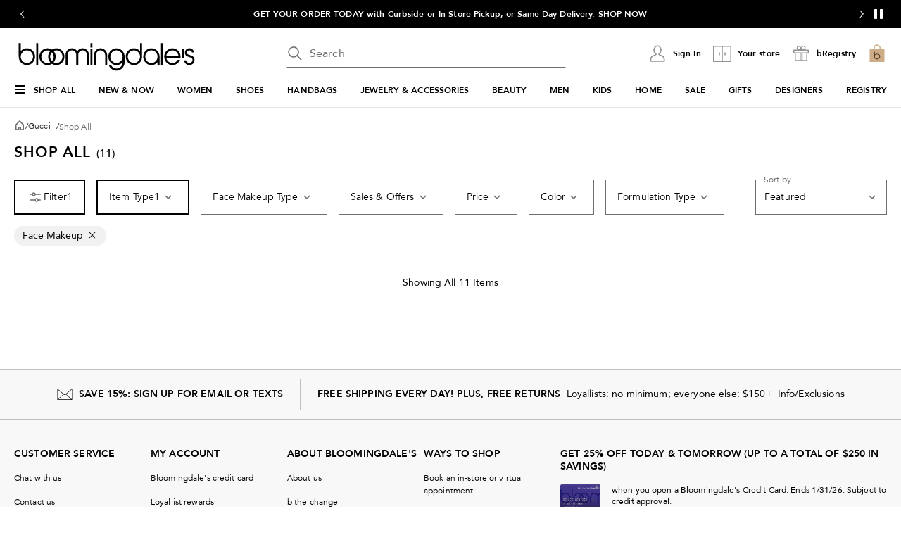

--- FILE ---
content_type: text/html; charset=utf-8
request_url: https://www.google.com/recaptcha/api2/aframe
body_size: 137
content:
<!DOCTYPE HTML><html><head><meta http-equiv="content-type" content="text/html; charset=UTF-8"></head><body><script nonce="4nxxl_0bpYLTQzNWAACAmA">/** Anti-fraud and anti-abuse applications only. See google.com/recaptcha */ try{var clients={'sodar':'https://pagead2.googlesyndication.com/pagead/sodar?'};window.addEventListener("message",function(a){try{if(a.source===window.parent){var b=JSON.parse(a.data);var c=clients[b['id']];if(c){var d=document.createElement('img');d.src=c+b['params']+'&rc='+(localStorage.getItem("rc::a")?sessionStorage.getItem("rc::b"):"");window.document.body.appendChild(d);sessionStorage.setItem("rc::e",parseInt(sessionStorage.getItem("rc::e")||0)+1);localStorage.setItem("rc::h",'1768947255023');}}}catch(b){}});window.parent.postMessage("_grecaptcha_ready", "*");}catch(b){}</script></body></html>

--- FILE ---
content_type: application/javascript
request_url: https://assets.bloomingdalesassets.com/app/discovery-ui/static/js/discovery-ui.runtime.9bb3d0415baa9458cd23.js
body_size: 5184
content:
(()=>{"use strict";var e={},a={};function c(d){var f=a[d];if(void 0!==f)return f.exports;var b=a[d]={id:d,loaded:!1,exports:{}};return e[d].call(b.exports,b,b.exports,c),b.loaded=!0,b.exports}c.m=e,(()=>{var e=[];c.O=(a,d,f,b)=>{if(!d){var r=1/0;for(i=0;i<e.length;i++){for(var[d,f,b]=e[i],t=!0,o=0;o<d.length;o++)(!1&b||r>=b)&&Object.keys(c.O).every(e=>c.O[e](d[o]))?d.splice(o--,1):(t=!1,b<r&&(r=b));if(t){e.splice(i--,1);var n=f();void 0!==n&&(a=n)}}return a}b=b||0;for(var i=e.length;i>0&&e[i-1][2]>b;i--)e[i]=e[i-1];e[i]=[d,f,b]}})(),c.F={},c.E=e=>{Object.keys(c.F).map(a=>{c.F[a](e)})},c.n=e=>{var a=e&&e.__esModule?()=>e.default:()=>e;return c.d(a,{a:a}),a},(()=>{var e,a=Object.getPrototypeOf?e=>Object.getPrototypeOf(e):e=>e.__proto__;c.t=function(d,f){if(1&f&&(d=this(d)),8&f)return d;if("object"===typeof d&&d){if(4&f&&d.__esModule)return d;if(16&f&&"function"===typeof d.then)return d}var b=Object.create(null);c.r(b);var r={};e=e||[null,a({}),a([]),a(a)];for(var t=2&f&&d;"object"==typeof t&&!~e.indexOf(t);t=a(t))Object.getOwnPropertyNames(t).forEach(e=>r[e]=()=>d[e]);return r.default=()=>d,c.d(b,r),b}})(),c.d=(e,a)=>{for(var d in a)c.o(a,d)&&!c.o(e,d)&&Object.defineProperty(e,d,{enumerable:!0,get:a[d]})},c.f={},c.e=e=>Promise.all(Object.keys(c.f).reduce((a,d)=>(c.f[d](e,a),a),[])),c.u=e=>"js/discovery-ui."+({473:"SizeGuideModal",1291:"persistent-login",3851:"CcfpModal",4480:"ProductQuickview",4938:"ProductQuickviewSlideout",6838:"intersectionObserverPolyfill",6880:"SalesFloorWidget4",7206:"SalesFloorWidget6",7553:"ATBConfirmation",8572:"common.discovery-ui",9524:"SizeConsolidatedVariant",9716:"scrollItemIntoView"}[e]||e)+"."+{473:"d47d5705a83f8573283e",495:"8e655feb6510ef7d4314",696:"0c8ade9f5daf54a75994",728:"6c163175ce5865923102",742:"e4a4af2cbc4dd7cc7acb",1018:"0c3eb247c5add6b9831c",1291:"2e8df6331b111a8d29b4",1475:"1aa3e2c160ad3d28c821",1476:"dc63970e0fe9dfc43820",1646:"b3a1605981a368a91b83",1777:"0bdc6f1c702677512f07",1812:"1add0160acaea71223f2",1860:"1a14197c86ca1831ec85",1872:"f481c1f1c7912284b9bb",1894:"0e9b14c0d83e72d134d2",1959:"23cd7daac52255fd7635",2144:"cff9b8b340250338be8d",2162:"669eea299fc4abc2ffb5",2236:"71d93e66c1ba3849a80f",2238:"42e8c79ca09fd0649722",2352:"d1dfa43f17e6a1a1596a",2430:"47ab8700dc13f3abfed2",2786:"3c363964628cb1f3c8a0",2867:"6badd62290b5f91635b2",3134:"cb95de39f8188f23149b",3183:"9b6866007bc0dffb15a6",3215:"a21073051f89bdcde924",3266:"738c3d5ce284882e9953",3292:"b9418882eb5f8613de4a",3342:"c25294a99988b73fd896",3387:"4cd2eb25b93ac213df19",3401:"e934bb1f0c927071e240",3422:"0a5a5f979982d21b3696",3423:"f4c07340f9d66c182943",3464:"d6b44fef413135682d56",3544:"c54139dc20e563e614f4",3772:"debedcc6dd7b4cc25c8f",3783:"6edda394a5ee7f9b3eb1",3790:"eb3a2aaca324a0256497",3798:"3cc4e05d1c6e72176505",3851:"582dd874a43bc1c4af63",3942:"56d60bdb75946a11fe44",4024:"b0b128a6a52667b6b22b",4480:"e9eccee2b35a2d5fb1f7",4938:"204e1d29f6b1a06113e5",4947:"3b79337793490105be7e",5144:"acfe928829c7457f48d1",5257:"e3164bd45e629c0993e8",5316:"187adc92d8452e4ec7c5",5368:"e7c39f3322bfde5add32",5451:"ab20ef793ef141b6eee1",5506:"27c58a52e00089778f01",5524:"785020be7eb719428b9d",5525:"f1436ae818dc60cec253",5688:"548d0925ca4a050c4261",5788:"9a4347432685a8d1e53d",6021:"3fd5851adcb848824c77",6127:"400953c4314602261b1b",6209:"425991b2a67d78b3a455",6212:"b038fcd6fe4003796351",6231:"a7d4b3c5b7cd05ad2a5b",6277:"269db91fa13fe82b7ea4",6307:"50df361d23ac8f162e1a",6475:"32263f1a1920dc186a55",6607:"6aa4ee1bdd0b617388d3",6676:"0128767970f9cc9373cb",6824:"1d298fc7d593ee1c4df3",6838:"19bf98aacd26e7d5d5e0",6880:"5a50918c37148ccbdee1",6931:"bc6f03d1ef219121d09a",7206:"524dc9a0de9dc82cdcf2",7438:"e56d3327b6cc03eca15d",7553:"9419bf25703e6140af43",7675:"3bf1414dabbf0267ee1e",7743:"83e3c82a2edd65b4f1b8",8051:"c4128bd5fa63d89ed0de",8373:"c007e3730d1aaf272cdd",8468:"61f7d96c0c8056e6a16a",8530:"a45f0d2ec418c206e0ab",8572:"bf7bb8612eea4a1d32b7",8685:"1e059a91f4c5f81fc02d",8957:"c3a4d74775416bedb22a",9086:"49224919a4665c9379b0",9210:"292b3c8af9310eaf304a",9214:"556b59f49b7e24c06244",9290:"4a5fc4536633959eca9a",9434:"a05916f797ada9a069cc",9451:"4e42ab7c6788ea77b5eb",9524:"b8da03c76c3da689b2ea",9621:"a7f3d21c0b3e6e060c70",9716:"4070afdc5a9eb0f6b1eb",9809:"0804ae64dffc194b2169",9845:"a84c72a9235b366138f6"}[e]+".js",c.miniCssF=e=>"css/"+({473:"SizeGuideModal",3851:"CcfpModal",4480:"ProductQuickview",4938:"ProductQuickviewSlideout",6880:"SalesFloorWidget4",7206:"SalesFloorWidget6",7553:"ATBConfirmation",8572:"common.discovery-ui",9524:"SizeConsolidatedVariant"}[e]||e)+"."+{473:"1e466cbcfada3b0c416d",495:"d600859a71aa71eddb88",728:"9e7360713031b3e15e10",742:"11283cc588cb90dc9b35",1475:"c85111311409c41cc340",1476:"1217336c708c810ebe93",1646:"863926a2d6e5e9a3500a",1777:"7d90d2a3b51a42a47327",1812:"113d71c4bdd7d9ec0efc",1872:"de42c25227e365ea6279",1959:"94b9938ae567089532db",2144:"b6b239f92da5fd39e3de",2236:"74108e9dca093908294e",2238:"b745dfe5de3051a535ab",2352:"192e761b24219d0e8758",2430:"09baff2d1d32a07bee38",2786:"d22c7bdb7c20e2ad3a32",2867:"594aa1f34c0ad3221c7d",3183:"b4b6a32ca61cef97362d",3215:"8dc06cbffa6c4f9d2238",3292:"55116a718ca04254ccb6",3342:"77af27b913262510cc87",3401:"69069a85727fc36dbf9a",3423:"725b3cc18e1b17a42ea0",3544:"4ef891a666356b5a953d",3772:"bcc07325d7f59cf97d64",3790:"92a3dc8c0a8f268160ff",3798:"f2c07e33e6df3e5df28d",3851:"71f0ce795bd383f6fcf5",3942:"7ce21ae0661f04a0355e",4024:"89014a136af5f1c7b6c7",4480:"0d9f32ef53de9a2457c8",4938:"d8ca1a4b9cb2f168a97b",4947:"e9eb07986a70e81aaa39",5144:"58b12d8aefc772c20c02",5257:"ffda0b3dcba288c43b01",5316:"c0a883ffd92452715155",5451:"05316e0b5ec64d7cec7c",5506:"9a4462f4e6c59d023f3f",5524:"1dc9378b42500e31709e",5525:"285349a8a762a383e324",5688:"d9670baafea5b6644ac9",5788:"29f44545da159907bc11",6021:"725b3cc18e1b17a42ea0",6127:"725b3cc18e1b17a42ea0",6209:"1c620f4d2fced3efd20a",6212:"50ee71612c57de434250",6231:"0b54c37f803cf2116e7b",6307:"beee7d6f6733011f0fe6",6475:"53cbf3a17a5f9ef72f86",6880:"76b568a9a286bb06f661",6931:"af82aadafc0044ac13aa",7206:"dbf13c3844a10587b517",7438:"c2a5ee1853a18fe91c72",7553:"142d30b62a3e9fb49c62",7675:"2cbcae7c65c87db261ee",7743:"4b30997e05871eb1f761",8051:"725b3cc18e1b17a42ea0",8530:"0f67ec96a3258290fb0f",8572:"501025ca11ef2a5e6d20",8685:"12543735e32bb2656c98",8957:"1a43a880726c087bab78",9086:"6577ca42fc903b0fd29e",9210:"632cd4f4dab94059d908",9214:"7d63038115237dcb7b67",9290:"8ea3ffa368ad6972b774",9434:"27d59a22c26ce705d6a8",9524:"48379b786aa48feb9601",9621:"82e6bbb10e8b27b3ecf1",9809:"442906703fd891265ecb",9845:"8af60c48bb7cc4842e04"}[e]+".css",c.g=function(){if("object"===typeof globalThis)return globalThis;try{return this||new Function("return this")()}catch(e){if("object"===typeof window)return window}}(),c.o=(e,a)=>Object.prototype.hasOwnProperty.call(e,a),(()=>{var e={},a="@core/build-vue:";c.l=(d,f,b,r)=>{if(e[d])e[d].push(f);else{var t,o;if(void 0!==b)for(var n=document.getElementsByTagName("script"),i=0;i<n.length;i++){var l=n[i];if(l.getAttribute("src")==d||l.getAttribute("data-webpack")==a+b){t=l;break}}t||(o=!0,(t=document.createElement("script")).charset="utf-8",t.timeout=120,c.nc&&t.setAttribute("nonce",c.nc),t.setAttribute("data-webpack",a+b),t.src=d,0!==t.src.indexOf(window.location.origin+"/")&&(t.crossOrigin="anonymous")),e[d]=[f];var s=(a,c)=>{t.onerror=t.onload=null,clearTimeout(u);var f=e[d];if(delete e[d],t.parentNode&&t.parentNode.removeChild(t),f&&f.forEach(e=>e(c)),a)return a(c)},u=setTimeout(s.bind(null,void 0,{type:"timeout",target:t}),12e4);t.onerror=s.bind(null,t.onerror),t.onload=s.bind(null,t.onload),o&&document.head.appendChild(t)}}})(),c.r=e=>{"undefined"!==typeof Symbol&&Symbol.toStringTag&&Object.defineProperty(e,Symbol.toStringTag,{value:"Module"}),Object.defineProperty(e,"__esModule",{value:!0})},c.nmd=e=>(e.paths=[],e.children||(e.children=[]),e),c.p="/app/discovery-ui/static/",(()=>{if("undefined"!==typeof document){var e=e=>new Promise((a,d)=>{var f=c.miniCssF(e),b=c.p+f;if(((e,a)=>{for(var c=document.getElementsByTagName("link"),d=0;d<c.length;d++){var f=(r=c[d]).getAttribute("data-href")||r.getAttribute("href");if("stylesheet"===r.rel&&(f===e||f===a))return r}var b=document.getElementsByTagName("style");for(d=0;d<b.length;d++){var r;if((f=(r=b[d]).getAttribute("data-href"))===e||f===a)return r}})(f,b))return a();((e,a,d,f,b)=>{var r=document.createElement("link");r.rel="stylesheet",r.type="text/css",c.nc&&(r.nonce=c.nc),r.onerror=r.onload=c=>{if(r.onerror=r.onload=null,"load"===c.type)f();else{var d=c&&c.type,t=c&&c.target&&c.target.href||a,o=new Error("Loading CSS chunk "+e+" failed.\n("+d+": "+t+")");o.name="ChunkLoadError",o.code="CSS_CHUNK_LOAD_FAILED",o.type=d,o.request=t,r.parentNode&&r.parentNode.removeChild(r),b(o)}},r.href=a,0!==r.href.indexOf(window.location.origin+"/")&&(r.crossOrigin="anonymous"),d?d.parentNode.insertBefore(r,d.nextSibling):document.head.appendChild(r)})(e,b,null,a,d)}),a={3666:0};c.f.miniCss=(c,d)=>{a[c]?d.push(a[c]):0!==a[c]&&{473:1,495:1,728:1,742:1,1475:1,1476:1,1646:1,1777:1,1812:1,1872:1,1959:1,2144:1,2236:1,2238:1,2352:1,2430:1,2786:1,2867:1,3183:1,3215:1,3292:1,3342:1,3401:1,3423:1,3544:1,3772:1,3790:1,3798:1,3851:1,3942:1,4024:1,4480:1,4938:1,4947:1,5144:1,5257:1,5316:1,5451:1,5506:1,5524:1,5525:1,5688:1,5788:1,6021:1,6127:1,6209:1,6212:1,6231:1,6307:1,6475:1,6880:1,6931:1,7206:1,7438:1,7553:1,7675:1,7743:1,8051:1,8530:1,8572:1,8685:1,8957:1,9086:1,9210:1,9214:1,9290:1,9434:1,9524:1,9621:1,9809:1,9845:1}[c]&&d.push(a[c]=e(c).then(()=>{a[c]=0},e=>{throw delete a[c],e}))}}})(),(()=>{var e={3666:0};c.f.j=(a,d)=>{var f=c.o(e,a)?e[a]:void 0;if(0!==f)if(f)d.push(f[2]);else if(3666!=a){var b=new Promise((c,d)=>f=e[a]=[c,d]);d.push(f[2]=b);var r=c.p+c.u(a),t=new Error;c.l(r,d=>{if(c.o(e,a)&&(0!==(f=e[a])&&(e[a]=void 0),f)){var b=d&&("load"===d.type?"missing":d.type),r=d&&d.target&&d.target.src;t.message="Loading chunk "+a+" failed.\n("+b+": "+r+")",t.name="ChunkLoadError",t.type=b,t.request=r,f[1](t)}},"chunk-"+a,a)}else e[a]=0},c.F.j=a=>{if((!c.o(e,a)||void 0===e[a])&&3666!=a){e[a]=null;var d=document.createElement("link");d.crossOrigin="anonymous",c.nc&&d.setAttribute("nonce",c.nc),d.rel="prefetch",d.as="script",d.href=c.p+c.u(a),document.head.appendChild(d)}},c.O.j=a=>0===e[a];var a=(a,d)=>{var f,b,[r,t,o]=d,n=0;if(r.some(a=>0!==e[a])){for(f in t)c.o(t,f)&&(c.m[f]=t[f]);if(o)var i=o(c)}for(a&&a(d);n<r.length;n++)b=r[n],c.o(e,b)&&e[b]&&e[b][0](),e[b]=0;return c.O(i)},d=self.discovery_ui_jsonp=self.discovery_ui_jsonp||[];d.forEach(a.bind(null,0)),d.push=a.bind(null,d.push.bind(d))})(),(()=>{var e={4938:[8673,1291],7553:[8673,1291]};c.f.prefetch=(a,d)=>Promise.all(d).then(()=>{var d=e[a];Array.isArray(d)&&d.map(c.E)})})()})();
//# sourceMappingURL=discovery-ui.runtime.9bb3d0415baa9458cd23.js.map

--- FILE ---
content_type: application/javascript
request_url: https://assets.bloomingdalesassets.com/app/discovery-ui/static/js/discovery-ui.742.e4a4af2cbc4dd7cc7acb.js
body_size: 2993
content:
"use strict";(self.discovery_ui_jsonp=self.discovery_ui_jsonp||[]).push([[742],{"49f1aafe":(e,t,a)=>{a.r(t),a.d(t,{default:()=>P});var o=a("2a5ed560"),l=a("7d25564a"),s=a("7cc89ec3"),n=a("7cc0bee8"),c=a("cb9f82fb"),i=a("7bf9223d");const r={class:"cell"},d={props:{canvas:{type:Object,default:()=>({})},plpPage:{type:String,default:null},ksMeta:{type:Object,default:()=>({})}},emits:["canvasInitialized"],setup(e,t){let{emit:a}=t;const s=e;let d=0;const p=s.canvas?.topContainer?.length||0,g=s.canvas?.rows?.length||0,u=s.canvas?.seoContent&&Object.keys(s.canvas?.seoContent).length>0,v=u&&s.canvas.seoContent.copyBlock?.[0]?.attributes,y=(0,l.iH)(s.ksMeta?.properties?.aemContainerCopyBlockEnabled||!1),m=e=>{const t=e?.[Object.keys(e)?.[0]]?.zones?.[0];return t?.type||Object.keys(t)[0]},b=e=>{const t=m(e);return d<2&&"spacer"!==t&&"placeHolder"!==t&&(d+=1,!0)},S=function(){let e=arguments.length>0&&void 0!==arguments[0]?arguments[0]:{};return["true"===e?.fullWidth?"full-width":"not-full-width",{"margin-bottom":"true"===e?.bottomMargin},{"padding-bottom":"true"===e?.bottomPadding},{"padding-top":"true"===e?.topPadding}]};return(0,o.bv)(()=>{a("canvasInitialized")}),(t,a)=>e.canvas?((0,o.wg)(),(0,o.iD)(o.HY,{key:0},[((0,o.wg)(!0),(0,o.iD)(o.HY,null,(0,o.Ko)(e.canvas.topContainer,(t,a)=>((0,o.wg)(),(0,o.j4)((0,l.SU)(c.default),{key:a,row:t,"row-id":`top_${a}`,meta:e.canvas?.meta,"is-plp-page":`${e.plpPage}`,"fetch-priority":b(t),"ks-meta":e.ksMeta},null,8,["row","row-id","meta","is-plp-page","fetch-priority","ks-meta"]))),128)),((0,o.wg)(!0),(0,o.iD)(o.HY,null,(0,o.Ko)(e.canvas.rows,(a,s)=>((0,o.wg)(),(0,o.j4)((0,l.SU)(c.default),{key:s+(0,l.SU)(p),row:a,"row-id":`row_${s}`,meta:e.canvas?.meta,class:(0,n.C_)(`${Object.keys(a)?.[0]} media-component-${m(a)}`),"is-plp-page":`${e.plpPage}`,"fetch-priority":b(a),"ks-meta":e.ksMeta},{"zone-of-relevance":(0,o.w5)(()=>[(0,o.WI)(t.$slots,"zone-of-relevance")]),"sortable-grid":(0,o.w5)(()=>[(0,o.WI)(t.$slots,"sortable-grid")]),_:2},1032,["row","row-id","meta","class","is-plp-page","fetch-priority","ks-meta"]))),128)),(0,o.WI)(t.$slots,"recently-viewed-items"),((0,o.wg)(!0),(0,o.iD)(o.HY,null,(0,o.Ko)(e.canvas.bottomContainer,(t,a)=>((0,o.wg)(),(0,o.j4)((0,l.SU)(c.default),{key:a+(0,l.SU)(p)+(0,l.SU)(g),row:t,"row-id":`bottom_${a}`,meta:e.canvas?.meta,"is-plp-page":`${e.plpPage}`,"ks-meta":e.ksMeta},null,8,["row","row-id","meta","is-plp-page","ks-meta"]))),128)),(0,l.SU)(u)&&!y.value?((0,o.wg)(),(0,o.iD)("div",{key:0,class:(0,n.C_)([{"plp-page-row cell":"discovery"===e.plpPage},{"home-page-row grid-container":"discovery"!==e.plpPage}])},[(0,o._)("div",{class:(0,n.C_)(["grid-x seo-content",...S((0,l.SU)(v))])},[(0,o._)("div",r,[(0,o.Wm)((0,l.SU)(i.default),{"seo-content":e.canvas.seoContent,"show-copy":!y.value},null,8,["seo-content","show-copy"])])],2)],2)):(0,o.kq)("",!0)],64)):(0,o.kq)("",!0)}};var p=a("962893e0");const g=(0,p.Z)(d,[["__scopeId","data-v-074bc207"]]);var u=a("d7d43d76"),v=a("098c65a9"),y=a("21e85d0d"),m=a("5b3b8549"),b=a("67317fa3"),S=a("6538d1b3"),f=a("bc286f18"),k=a("e91e70de"),w=a("5cbaba39"),U=a("508eacfb"),h=a("2c7d4ea6"),_=a("edc6eac0"),C=a("12ee37f2");const W=e=>((0,o.dD)("data-v-7378ab42"),e=e(),(0,o.Cn)(),e),D=W(()=>(0,o._)("div",{class:"nav-base-sticky"},null,-1)),H={key:0,class:"cell scrolly-cat"},T=W(()=>(0,o._)("h4",{class:"h4 scrolly-cat-bottom-header"},"Shop by category",-1)),Z={class:"cell scrolly-cat scrolly-cat-bottom"},E={class:"bottom-collections"},I={key:3,class:"grid-container"},R={key:0,class:"grid-container"},j=W(()=>(0,o._)("h3",{class:"h3 shop-by-category-title"}," Shop by Category ",-1)),q={class:"cell scrolly-cat"},O={props:{id:{type:String,default:null}},setup(e){const t=e,n=(0,o.RC)(()=>Promise.all([a.e(8572),a.e(9086)]).then(a.bind(a,"b0c03776"))),c=(0,o.RC)(()=>Promise.all([a.e(8572),a.e(1018)]).then(a.bind(a,"1ac6e8e0"))),i=(0,o.RC)(()=>a.e(3401).then(a.bind(a,"461f5708"))),r=(0,o.RC)(()=>Promise.resolve().then(a.bind(a,"6c8d87a8"))),d=(0,o.RC)(()=>a.e(3292).then(a.bind(a,"d944d8da"))),p=(0,o.RC)(()=>a.e(495).then(a.bind(a,"9d1be374"))),W=(0,o.RC)(()=>a.e(9210).then(a.bind(a,"8c30b6e5"))),O=(0,s.oR)(),{experimentIds:P}=(0,h.Z)(),Y=(0,o.Fl)(()=>O?.getters?.getPage),$=(0,o.Fl)(()=>O?.getters?.getCategoryTree),A=(0,o.Fl)(()=>Y?.value?.meta),L=(0,o.Fl)(()=>"US"===A?.value?.context?.regionCode),B=(0,o.Fl)(()=>"WEDDING_REGISTRY"===A?.value?.context?.shoppingMode),M=(0,o.Fl)(()=>A?.value?.context?.deviceType),{isSplashRef:x,isBrowseRef:z,sitePageType:F,isBrowse:G}=(0,k.Z)(),K="PHONE"===M?.value?"mobile":"desktop",N=A.value?.context?.brand||"",J=A?.value?.analytics?.data?.categoryID||"",{brand:Q,isBcom:V,isMcom:X,enableAsyncAnalyticsTags:ee}=(0,f.Z)(),te=(0,l.iH)(null),ae=(0,l.iH)(A?.value?.pageType?.brandPage||!1),oe=(0,l.iH)(),le=(0,l.iH)({});let se,ne,ce,ie,re,de,pe,ge,ue=!1;const ve=X&&G&&!ae?.value&&P.value.includes("2660-21"),ye=X&&G&&!ae?.value&&P.value.includes("2660-22"),me=X&&G&&!ae?.value&&!P.value.includes("2660-21")&&!P.value.includes("2660-22"),be=(0,o.Fl)(()=>V&&"CHANEL"===N),Se=(0,S.Z)({navigationType:A.value?.context?.navigationType||"BROWSE",productId:t.id,isWeddingRegistry:B,deviceType:M?.value}),fe=e=>{oe.value.toggleModal(e)},ke=(0,C.Z)();function we(){"bcom"===Q&&(ee?(0,y.Z)(()=>(0,v.fireTag)("link",{event_name:"back to top"})):(0,v.fireTag)("link",{event_name:"back to top"}))}return(0,o.bv)(()=>{de=document.querySelector(".horizontal-facet-group"),ge=document.querySelector(".horizontal-sticky-facet-group");const e=document.querySelector(".nav-base-sticky");let t;ie=document.querySelector(".sortable-grid-items"),re=ie?.offsetTop+ie?.offsetHeight,pe=de?.offsetTop,se=[...document.querySelectorAll('a[href*="popupOverlayId"]'),...document.querySelectorAll('area[href*="popupOverlayId"]')],se&&se?.length>0&&se?.forEach(e=>{ne=(0,_.Z)(le,fe),e?.addEventListener("click",ne,!0)}),ue="mcom"===Q&&null!==document.getElementById("GOOGLE_AD_3"),ue&&document.getElementById("googleAdOnSearch")?.remove(),ce=async()=>{const a=window?.pageYOffset||document?.documentElement?.scrollTop;if(a<0)return;const l=e?.getAttribute("data-scrollType");de&&(a>=pe&&a<=t&&a<=re&&!l?(e.classList.add("scroll-base-sticky"),de.classList.add("nav-sticky")):(e.classList.remove("scroll-base-sticky"),de.classList.remove("nav-sticky"))),t=a,await(0,o.Y3)(),re=ie?.offsetTop+ie?.offsetHeight,pe=ge?.offsetTop},ke?.value&&window.addEventListener("scroll",ce,!0)}),(0,o.Jd)(()=>{se&&se?.length>0&&se?.forEach(e=>{ne=(0,_.Z)(le,fe),e?.removeEventListener("click",ne,!0)})}),(0,o.Ah)(()=>{ke?.value&&window.removeEventListener("scroll",ce,!0)}),(e,t)=>((0,o.wg)(),(0,o.iD)(o.HY,null,[(0,l.SU)(Y)?.body?(0,l.SU)(x)?((0,o.wg)(),(0,o.j4)((0,l.SU)(W),{key:1})):(0,l.SU)(z)?((0,o.wg)(),(0,o.iD)(o.HY,{key:2},[D,(0,o._)("div",null,[(0,l.SU)(be)?((0,o.wg)(),(0,o.j4)((0,l.SU)(i),{key:0})):(0,o.kq)("",!0),(0,l.SU)(V)?((0,o.wg)(),(0,o.j4)((0,l.SU)(u.Z),{key:1,"ad-id":"googleAdOnSearch",page:(0,l.SU)(F),device:(0,l.SU)(K),brand:(0,l.SU)(N),"is-u-s-a-region":(0,l.SU)(L),"is-wedding-registry":(0,l.SU)(B),"env-brand":(0,l.SU)(Q),"category-id":(0,l.SU)(J),class:"grid-container"},null,8,["page","device","brand","is-u-s-a-region","is-wedding-registry","env-brand","category-id"])):(0,o.kq)("",!0),(0,l.SU)(Y)?.body?.canvas?((0,o.wg)(),(0,o.iD)("div",{key:2,id:"canvasBody",ref_key:"canvasRef",ref:te,class:"grid-container"},[(0,o.Wm)((0,l.SU)(m.Z),{breadcrumb:(0,l.SU)($)?.breadCrumb,"page-header":"","scrolly-cats":(0,l.SU)($)?.groups},null,8,["breadcrumb","scrolly-cats"]),(0,o.Wm)((0,l.SU)(g),{canvas:(0,l.SU)(Y)?.body?.canvas,"plp-page":"discovery","ks-meta":(0,l.SU)(Y)?.meta},{"sortable-grid":(0,o.w5)(()=>[(0,l.SU)(X)&&(0,l.SU)(ve)&&(0,l.SU)($)?.groups?.length>0?((0,o.wg)(),(0,o.iD)("div",H,[(0,o.Wm)((0,l.SU)(U.Z),{groups:(0,l.SU)($)?.groups,"linen-scrolly-cat":(0,l.SU)(ve),"above-filters":!0},null,8,["groups","linen-scrolly-cat"])])):(0,o.kq)("",!0),(0,o.Wm)((0,l.SU)(b.Z),{"page-information":(0,l.SU)(Se)},null,8,["page-information"]),(0,l.SU)(X)&&((0,l.SU)(ye)||(0,l.SU)(me))&&(0,l.SU)($)?.groups?.length>0?((0,o.wg)(),(0,o.iD)(o.HY,{key:1},[T,(0,o._)("div",Z,[(0,o.Wm)((0,l.SU)(U.Z),{groups:(0,l.SU)($)?.groups,"linen-scrolly-cat":(0,l.SU)(ye)},null,8,["groups","linen-scrolly-cat"])])],64)):(0,o.kq)("",!0),(0,o._)("div",E,[(0,o.Wm)((0,l.SU)(w.Z),null,{default:(0,o.w5)(()=>[(0,o.Wm)((0,l.SU)(c))]),_:1})])]),_:1},8,["canvas","ks-meta"])],512)):((0,o.wg)(),(0,o.iD)("div",I,[(0,o.Wm)((0,l.SU)(r))])),ae.value?((0,o.wg)(),(0,o.iD)(o.HY,{key:4},[(0,l.SU)($)?.groups?.length>0?((0,o.wg)(),(0,o.iD)("div",R,[j,(0,o._)("div",q,[(0,o.Wm)((0,l.SU)(U.Z),{groups:(0,l.SU)($)?.groups},null,8,["groups"])])])):(0,o.kq)("",!0)],64)):(0,o.kq)("",!0),(0,o.Wm)((0,l.SU)(d),{onClick:we})])],64)):(0,o.kq)("",!0):((0,o.wg)(),(0,o.j4)((0,l.SU)(p),{key:0})),(0,o.Wm)((0,l.SU)(n),{ref_key:"popUpRef",ref:oe,mediacontent:le.value},null,8,["mediacontent"])],64))}},P=(0,p.Z)(O,[["__scopeId","data-v-7378ab42"]])}}]);
//# sourceMappingURL=discovery-ui.742.e4a4af2cbc4dd7cc7acb.js.map

--- FILE ---
content_type: application/javascript
request_url: https://www.bloomingdales.com/LECi2kLfc/L5NVjr/ehBh/PXRMEGLo/5w7Nk8Q31zQYmt9OEG/dj0xMno/Ak/YiEiYWNEcB
body_size: 167429
content:
(function(){if(typeof Array.prototype.entries!=='function'){Object.defineProperty(Array.prototype,'entries',{value:function(){var index=0;const array=this;return {next:function(){if(index<array.length){return {value:[index,array[index++]],done:false};}else{return {done:true};}},[Symbol.iterator]:function(){return this;}};},writable:true,configurable:true});}}());(function(){tZ();GtJ();fDJ();var hk=function(M0,Tq){return M0^Tq;};var wQ=function(Vh){if(Vh===undefined||Vh==null){return 0;}var R8=Vh["replace"](/[\w\s]/gi,'');return R8["length"];};var lJ;var nP=function(){cp=["\r7F^5t.S>!4\x40KN>t<W8!8T\x00\x3fy&S/68RS\vW8:<S+*:Ud>\x3ft U.!+KW31oN>!+Q]}t!H$i8BMq;-M/\'-C\" oO+2<^N,-\"E%(wYK\v0  UlpR\v9;+\t",")YG\v1\x3fS\"","e~/6azdzs6q~+d|z^=*%[n_2\x00xR-d\f\'%l\"v~\'\"<l\fer&\v1bh(6O\x07vP;69\ba\v\r\ftW\x3f4r\v,\vy/>\'v\t_j/\x009\tfXn-1`f\"v~\'\"<d\f\x006e~&n1a|(3\bJ\b!qv;29\fa\r\fqW\x3f<r\r,\bsy(\'v|yj(\x00\tfXn\\1q\"v{\'\"<B\fem&\fH1aR(6O\x07qf;69a\v\r\f`W\x3f4{r\v,\vy/>\'v\tyj/1\tfXn-1;f\"v~\'\"<d\f\x00me~%0n1a|(5eO1qv;$9\fap\fqW\x3fr,\bsy*.\'v#yj\x3f\x00\taXn-1e\"v}\'\"<l\fei&4rZ(6O\x07t\v;69\ba\v\r\ftW\x3f4 r\v,\vQy/>\x00\'v\tij/\x00\tf\nXn-1;f\",v~\'\"<d\f\x07e~%n\t1a|(5Ovqv;&9\fa\v+\fqW\x3fr,\bsy,C\"e/yj&\x00\taXn1l\"v~\'\"<\f\fei&\f~1bx(6\vO\x07uv;69.a\v\r\f}W\x3f4 r\v,\by/>\'v\tyj/\tfXn-1f\"v~\'\"<d\fme~54m-2G~-%f|a-E9\vQ\v-\vxmZ\"c5f<\'l`g&\"\tDs7ij/\x40a3 i rqu\t1:#dwb~(6i7E\t/6O<\x07P/6<bnEX/4wu\vq~\x07<dzo\r>\r&1wiZ#cf\rq~)#n,qj/6\x3fa\t/.q|\x3f\rP,r~/6(O\f[H/4-Sq~/<\x3f8f\tgk/6L%2G~-.:;f\x00#[H/4wu\v\r\fqJ\t67b\v/.q|7 bf7g\n\x00<f\tqg(N\v3f\vn\x00gm\x3f!u~\x00L;qy$6f\v,dG+6f\v<`sT65\x07hzJ:G>$P\v\x07\ne:67t-\vq~\n&c\fqT66$\fq~/6{\r\x07hw6=f\v\b[H/4wo\bk6xj/6z^zz .$P\v\bhu.\t9yf\v )S(29\t#Y~\x3f6(b\vs\x00zr/56D\'lEX/\x3f0\fe)*XZ;`(b\v\b\x00\\/6L\b\x072G~-\x07ee+r6f\vvJ\t6\n\x40y","<FZ\x00","","Y\r","1)F\x3f(-}&\'*Uj\f<\\O\v","( C/","6","\t%&\x40\"7DM\x07(.K\x3f!*","5_]","+&+EO","95","Bfn","+*SO","R9,QQ4&","\f\r}s+49*I>","U/7,\\K <1","TZ88","95#","8:<B80\vUO21\"B$0\rUG","N\"t!H>d0DZ38*","K$","\nc","^","cK\x3f3","#yz_/+XZ","5r","oH\v5&&Q/6C\\! A\x3f*:DV",">:)N8)","W8!/","[Z","7U<","N>","","\x3fQR\x07(",":66]O","R8\'&E#(0DF\r0:(B","%5;R9","0\';","49 Q/\r-UR","gr-5xe;r4","\f17SK\x07\x3f","`a|","\vU^\'=56B8dUM>:ow&1>YQ","f\'.UQT","0^Q\v1&\x40\"0","\"H(-5U","BG","r9","K\v","%*","/YL\x0788&S3\'1QQ\t","\t%=H>+-IO\v87",">9\x3fK/0<T","{","\n\b=z","2;!A#64uR=+C8!*C","T/(<^V","L\v\"= I06B^\t","*<G","V#89*H\x3f0jq\\\'1","\r88","<5=L","(!S8-<C","UL#5!#B","N)66CP\bq)A#\'<s\x074tK\x3f#tYQ","\\j7QK\x074t,H.!B","O%5#d% <","+U#2<B","&$=,L-4U>$3bN$","<1;F! ","5%S","\x075#","\x008DZ","#1)U/71","=8","i\x3f);UM","v","Q+(,U",".!:_[\v\"\fH\'46^Z\x00",".M=)U","oH\v5&&Q/6o\\",":16R:","I","C#7)\\^909*","8\'","\x07!&I%6UM>:","0\'6I)\r-UM>&","V","^\n","006t>%-U"," <Fo\x0748F>-6","\x3f2","\v<-;\n","26FIV+u\v","+B^","3& P9!+","h,\"*SM\v\x3f.I<%*",">:;B$0YQ\n&","\x3fR((0CW","46YQ#0 P$","7-QM#89*T>%4\x40","\">h","\r2\v.C%)_^75x:\":js78f868I","J\x0042&I/ ","VJ\x00%= I","7Ur\vb","s","7i\v",".QK\x07,\x3fU/7*YP\x00%4\':K>",",CZ661!S","C#7","%;S8-;EK\v","=!=",";\'U","S8:C","!5UR\v%:K&\r=",">!,O/7","",")6J|\x3f1,S#+7","Y\b","YK\v0  U","~%1\rE]\vW8:\x40g-7",")J-!-oK61;T","3\',U#&<","-YR\v->:*","R+,\\S8#\'&H$","\x3f17S","S8=yCK49*I>d.YK$ oD+0:Xq2&I+(5I","\x408%7DZ\n","# P|p",")%)DJ","0 ,O+:","#lv","8\x40M/\x07:\tK##1D","!!DZ\x008;!T","y9._g30TKMqcy:<p","f.+;U~/:1;B)0","97-C","1QM\v&=F3,VY\v","26\bq 0a5u\vbm","y}o\\j7QK\x074t,H.!B","!<B.\nxZ\x07=5B","\r0&\fH.!D",",U/ <^K\x07=\'","\x078 `","\'5YZ\x00\b","A!0q",">!,O/*=","\'",".M=)U}\x07<5<L","\r47$n:6\nYX\x00=\'","[}x","_X",")+7^Z\r8;!","=UY= ","#<Dk\x074;:S\v\'-YI\v58 <","D\'","C%!","J","\f45$","[$9*I>5UR\v%","*GM","2","p^\x3f7S/68DP",":3","UI\x074=N/*-QK\x07\x3f9B$0","","2+-","M","4 ."];};var QM=function(dD,fP){var gS=gf["Math"]["round"](gf["Math"]["random"]()*(fP-dD)+dD);return gS;};var NX=function(){cT=["&89M\n4/#/","32R!;4","\x3f.<\v+\"9]\n/5.","2)","2\b!!%>H45\n/4\x00 3","4V%1-/6184Q","\x07G","4544*\"$#2","d\b\x3f632%\r\x3f4#!81*%","1\x3f\"I\x07.\v+","5.\b$66$","429Z4\x3f2","!6\"",",=g","2\x3f6\b","1N\n","\'%Q\n).9\b","\r>5k,","254,\f$\'W#","!","# ;2P37-) &8%Z4","Y2%\t17\x07%8I\r#(<","&\"[\f\x3f","#\v\x00-! ","\x002!","(- !>Pf/\n80P24L\x076.)\v}2+0;2","{","#<\x40\x07\n","66P6/,4*&,2 M;(;\"\b\b9","+2","()!!8%","{\\2`","-6$q\t(\n2\v8\r0\t","7U","*92","\f)_*26P*\x3f2JQ>)\x000#2Z\x40f!M<4<\n","!)%\b\b312!_3;4","#\r$","bVc2j","9N",",87","R5.\t\n\t8\x07\v","\x3f"," 93[\f#(r","R>kr^","*)",";[\n2\x3f2\'(0","/\n(\v2/,184_\r2",".\n7\x00 93[3%\b\t","\'\v! :2J\f\x3f","0\'","(-!8 M^\v\x3f$\r\f}/(<2%.*/\'I3_\x00\t+6:Wf)\n}3-76%G","\x3f#J5`oK","\n3",");$\r:","an\r\"d`\f\v*\n$\r","5","9H*3$\'<\r%12%{\f452","3 \v6:[",".OuG",">(y","%\r|","6;N\'","8\'!2",">(","U06","K","4\x3f[-)\v\x008\v6&>Y\'6","v)]",";<\f0\'$#>L.45-",">!\b","p","_/55\\nJsI","),44p:\b62\n:7\t","\x07.","72$N()%0\b%\v",";<\f0\'$#>L\x3f*\x3f2","%","3\f/\v",")\n1\n 6",">\r!+","T&\x3f%Q#!37>\'J7(</","m","A","01 \"\'","12!","I","*!\b\x3f1","$Z","\t/-","6\"$N(>%\x00>)6","<\t%)\x00>Z\n.","01 ","4\x07\v","]/*\"\v\f/","03\vl","-#.","e\"v\x07","*94_\n","532","&\"Q\n\'","0$I\r3\'\n\f1-! >![","\'=2]\nf%\n\b/07\n",".0$,:2Q\v2","+(8\"M3*","4%[2\x3f\b\b0*","2(\r*","r,cbt~9H6Psd> hfwu`}_i","\t<$*\"4V.)3.","o;0P#1\b\'_\f\'73[$!M","%\r}\"","y5\'Z\x40","18N#(8","/225Z\f/,%2.65#\bX\v(9","\x07\f3!$5;[","00*3","Dk-%4\vi0#8X*6","m)9+\f+d*%wz4\x3f#/","46","*2\v8\f710#8N5.","+w48!7.","6#\'","\x3f6*,=<1\"\'","\t(\v6\b% wR52","8+\";2*\'6+D=1\n#+wW#5`6\b3! %","# 3"," ","a!6(/ ",")%\n","8\x07!0#>P","![\f","\n,\'Q#","\'\b* 78\'[\f2#>\r-\x0018%","6/r2\b3+","v","5"," *#","3\'-)","\b02",".","\ba(\x07!","\r!,$#[\f(/>(8$93R4","0(","-6,$$W(","j)#^",">( 4#m*\x3f.\r0;%$","","-1\"P23/\n","2\b+2","3\'\")\t0_\');wM\n\'9+D4!P /4[\"\x3f$","8\v","$#_\f226*","#6494!16:N","\v>-.","\t80","]\'4\'","h&m","#\";R7\"","$ /#{%5$",")=)\n",">-+#\x00W22","%#",">.2)>&.2_\f28%\t)6#6S","i %]D","32X(\x3f-6<","\b [\"()\b/ 77>\'J! 4"," Q\t",";#\x07\b161>8P","8w84;-(1)+#","4*92p\v+8%","\v\b+"];};var B8=function(){if(gf["Date"]["now"]&&typeof gf["Date"]["now"]()==='number'){return gf["Date"]["now"]();}else{return +new (gf["Date"])();}};var GW=function(){if(gf["Date"]["now"]&&typeof gf["Date"]["now"]()==='number'){return gf["Math"]["round"](gf["Date"]["now"]()/1000);}else{return gf["Math"]["round"](+new (gf["Date"])()/1000);}};var tq=function Hq(VP,L8){'use strict';var WP=Hq;switch(VP){case RJ:{var r8=L8[tJ];qW.push(GS);try{var C0=qW.length;var hx=mW({});if(IM(r8[NA()[qt(qX)](vt,PS,Ph,R4)][VQ(typeof Wh()[BQ(pq)],VX(A4()[Tt(Ox)](Kt,G,R4),[][[]]))?Wh()[BQ(MX)](Q0,Gx,EW,vt,Ek,CT):Wh()[BQ(bP)](Aq,wM,Jt,Lq,l0,UX)],undefined)){var Ch;return Ch=NA()[qt(fQ)].call(null,Hx,A0,fx,kQ),qW.pop(),Ch;}if(IM(r8[NA()[qt(qX)](gX,PS,Ph,fk)][Wh()[BQ(MX)](Q0,KS,sq,YY,Ek,CT)],mW(FZ))){var DM;return DM=zD()[U8(Ox)].call(null,CT,CP,Zq),qW.pop(),DM;}var qQ;return qQ=VQ(typeof NA()[qt(Ox)],'undefined')?NA()[qt(zp)](KS,wP,GX,jY):NA()[qt(vX)].call(null,N8,Eq,I4,mW({})),qW.pop(),qQ;}catch(Cq){qW.splice(LP(C0,x4),Infinity,GS);var Yh;return Yh=VQ(typeof kW()[gt(CT)],'undefined')?kW()[gt(Gt)].call(null,mW(mW({})),Qt,PX,KT,x4):kW()[gt(zp)].call(null,mW(mW([])),fk,RW,lk,Qk),qW.pop(),Yh;}qW.pop();}break;case Ys:{var AT;qW.push(YD);return AT=mW(mW(gf[NA()[qt(Ox)](ZY,tK,ft,mW(mW(x4)))][Wh()[BQ(Px)].call(null,Jh,kT,Kt,mW(x4),mt,CT)])),qW.pop(),AT;}break;case rb:{var SS=L8[tJ];qW.push(Yt);var vM=new (gf[fh()[mp(qX)].call(null,XM,jS)])();var V8=vM[IM(typeof fh()[mp(kT)],VX([],[][[]]))?fh()[mp(KT)](I8,bP):fh()[mp(Vp)](QP,Cc)](SS);var jt=VQ(typeof A4()[Tt(lM)],VX([],[][[]]))?A4()[Tt(Ox)].call(null,mW(mW([])),Q5,R4):A4()[Tt(Hx)].call(null,bD,WQ,jh);V8[zD()[U8(lM)].call(null,KS,dx,f4)](function(Nt){qW.push(DX);jt+=gf[A4()[Tt(sS)].apply(null,[YP,Pt,Qk])][NA()[qt(fx)](pq,zB,c0,YY)](Nt);qW.pop();});var CD;return CD=gf[IM(typeof Fh()[HD(dT)],VX('',[][[]]))?Fh()[HD(CT)](HT,KY):Fh()[HD(bt)](Xx,sq)](jt),qW.pop(),CD;}break;case Ew:{var Ak;qW.push(GS);return Ak=new (gf[A4()[Tt(fQ)].call(null,TS,IH,fM)])()[BW()[Dk(sS)](kT,YY,tW,p4,[Jk,x4])](),qW.pop(),Ak;}break;case JA:{qW.push(RT);try{var dP=qW.length;var pW=mW(FZ);var zQ=VX(gf[IM(typeof zD()[U8(Ut)],VX([],[][[]]))?zD()[U8(x4)].call(null,fS,CY,LD):zD()[U8(sq)](CT,tQ,zM)](gf[NA()[qt(Ox)](Gh,X5,ft,dX)][IM(typeof NA()[qt(MX)],VX('',[][[]]))?NA()[qt(vX)](CT,T4,GX,xQ):NA()[qt(st)].apply(null,[A8,sM,At,mW(x4)])]),UT(gf[VQ(typeof zD()[U8(wM)],VX([],[][[]]))?zD()[U8(sq)].apply(null,[rD,tQ,zM]):zD()[U8(x4)](mW(mW([])),j8,Sp)](gf[NA()[qt(Ox)](jY,X5,ft,bP)][A4()[Tt(jQ)].call(null,vW,vk,mk)]),x4));zQ+=VX(UT(gf[zD()[U8(sq)](fQ,tQ,zM)](gf[NA()[qt(Ox)].call(null,KT,X5,ft,sq)][zD()[U8(sQ)](pT,LT,vS)]),xS[N8]),UT(gf[zD()[U8(sq)].call(null,mW(mW([])),tQ,zM)](gf[NA()[qt(Ox)].apply(null,[RP,X5,ft,dT])][Bk()[Ok(Gt)](lM,zX,vX,pT)]),xS[sS]));zQ+=VX(UT(gf[zD()[U8(sq)](Gt,tQ,zM)](gf[NA()[qt(Ox)](mW(x4),X5,ft,fk)][Wh()[BQ(bt)](AP,At,vW,zp,ET,vX)]),R4),UT(gf[zD()[U8(sq)].call(null,KT,tQ,zM)](gf[IM(typeof NA()[qt(kM)],'undefined')?NA()[qt(vX)].apply(null,[vt,np,LS,lk]):NA()[qt(Ox)](mW(mW(PX)),X5,ft,kq)][fh()[mp(pT)](MX,bX)]),Jt));zQ+=VX(UT(gf[zD()[U8(sq)].apply(null,[ST,tQ,zM])](gf[NA()[qt(Ox)](H4,X5,ft,Qk)][IM(typeof fh()[mp(N8)],VX('',[][[]]))?fh()[mp(KT)](Ox,DD):fh()[mp(jY)](Hx,sP)]),vX),UT(gf[zD()[U8(sq)].apply(null,[YY,tQ,zM])](gf[VQ(typeof NA()[qt(kq)],VX('',[][[]]))?NA()[qt(Ox)].call(null,dX,X5,ft,j8):NA()[qt(vX)](pT,sp,g0,pq)][Wh()[BQ(Gt)].call(null,RS,mW(mW(PX)),At,ft,YM,kT)]),Ox));zQ+=VX(UT(gf[zD()[U8(sq)].apply(null,[J0,tQ,zM])](gf[NA()[qt(Ox)](R4,X5,ft,ST)][Fh()[HD(st)](fp,Hp)]),Hx),UT(gf[VQ(typeof zD()[U8(YP)],VX([],[][[]]))?zD()[U8(sq)](QP,tQ,zM):zD()[U8(x4)](Uh,Y0,Jk)](gf[NA()[qt(Ox)](mW(mW(PX)),X5,ft,YP)][Fh()[HD(sq)].call(null,EO,hP)]),CT));zQ+=VX(UT(gf[zD()[U8(sq)].apply(null,[At,tQ,zM])](gf[NA()[qt(Ox)](S8,X5,ft,mW(mW({})))][zD()[U8(Ut)](Qk,Pc,Vp)]),jk),UT(gf[VQ(typeof zD()[U8(Gx)],VX('',[][[]]))?zD()[U8(sq)](mW({}),tQ,zM):zD()[U8(x4)](mW(mW(PX)),Tk,dQ)](gf[NA()[qt(Ox)].call(null,bD,X5,ft,qX)][VQ(typeof fh()[mp(jQ)],'undefined')?fh()[mp(st)].call(null,S8,bx):fh()[mp(KT)].call(null,FS,KM)]),xS[Sh]));zQ+=VX(UT(gf[zD()[U8(sq)](c0,tQ,zM)](gf[VQ(typeof NA()[qt(sq)],VX([],[][[]]))?NA()[qt(Ox)](ZY,X5,ft,kM):NA()[qt(vX)](fk,MQ,cM,Fk)][Wh()[BQ(kT)](RS,pT,EW,g4,Ox,kQ)]),bP),UT(gf[zD()[U8(sq)](Gt,tQ,zM)](gf[NA()[qt(Ox)].apply(null,[J8,X5,ft,mW(mW(x4))])][fh()[mp(sq)].call(null,xQ,GD)]),ft));zQ+=VX(UT(gf[zD()[U8(sq)].apply(null,[mW(mW(PX)),tQ,zM])](gf[IM(typeof NA()[qt(kQ)],'undefined')?NA()[qt(vX)](YY,tp,fM,mW(mW([]))):NA()[qt(Ox)](Fk,X5,ft,N8)][TT()[lQ(Lq)].call(null,Z0,RS,Jt,sS,mW(mW(PX)))]),xS[Qk]),UT(gf[zD()[U8(sq)].call(null,hh,tQ,zM)](gf[NA()[qt(Ox)](mW([]),X5,ft,CT)][fh()[mp(sQ)](kM,rM)]),bt));zQ+=VX(UT(gf[zD()[U8(sq)](fk,tQ,zM)](gf[NA()[qt(Ox)](MX,X5,ft,EW)][NA()[qt(sq)].apply(null,[CX,tM,R4,mW([])])]),xS[fx]),UT(gf[zD()[U8(sq)](GX,tQ,zM)](gf[IM(typeof NA()[qt(pT)],VX('',[][[]]))?NA()[qt(vX)](mW(x4),lY,nD,kQ):NA()[qt(Ox)](Gt,X5,ft,H4)][Bk()[Ok(kT)].call(null,kQ,RS,G4,xQ)]),kT));zQ+=VX(UT(gf[zD()[U8(sq)].call(null,wM,tQ,zM)](gf[NA()[qt(Ox)](fx,X5,ft,mW(mW(PX)))][A4()[Tt(KS)](mW(mW({})),W8,dX)]),kQ),UT(gf[zD()[U8(sq)].apply(null,[MX,tQ,zM])](gf[NA()[qt(Ox)](ST,X5,ft,Hx)][NA()[qt(sQ)](ZY,kK,mk,Qk)]),xS[pq]));zQ+=VX(UT(gf[zD()[U8(sq)](Y4,tQ,zM)](gf[NA()[qt(Ox)](mW(mW(x4)),X5,ft,Hh)][fh()[mp(Ut)](ht,Up)]),xS[U4]),UT(gf[zD()[U8(sq)].call(null,mW(mW(PX)),tQ,zM)](gf[NA()[qt(Ox)](mW(mW(x4)),X5,ft,fQ)][fh()[mp(g4)](wq,Tw)]),fx));zQ+=VX(UT(gf[zD()[U8(sq)].call(null,dX,tQ,zM)](gf[IM(typeof NA()[qt(RD)],VX('',[][[]]))?NA()[qt(vX)].call(null,fM,m0,CY,pq):NA()[qt(Ox)](Gx,X5,ft,J0)][A4()[Tt(RP)].apply(null,[kM,OS,Hh])]),pq),UT(gf[zD()[U8(sq)](C8,tQ,zM)](gf[IM(typeof NA()[qt(bP)],'undefined')?NA()[qt(vX)](gX,rP,zt,mW(mW(PX))):NA()[qt(Ox)](MX,X5,ft,bt)][VQ(typeof fh()[mp(kQ)],'undefined')?fh()[mp(fQ)].call(null,R4,FP):fh()[mp(KT)].apply(null,[Vt,Ut])]),N8));zQ+=VX(UT(gf[zD()[U8(sq)].call(null,dX,tQ,zM)](gf[NA()[qt(Ox)](U4,X5,ft,Fk)][NA()[qt(Ut)].call(null,At,TD,Gt,Mt)]),Sh),UT(gf[zD()[U8(sq)](mW(mW(x4)),tQ,zM)](gf[NA()[qt(Ox)](sS,X5,ft,Hx)][BW()[Dk(bt)](bP,Nq,zX,kM,bQ)]),Qk));zQ+=VX(UT(gf[zD()[U8(sq)].call(null,dX,tQ,zM)](gf[VQ(typeof NA()[qt(kq)],VX('',[][[]]))?NA()[qt(Ox)].call(null,mW(mW(x4)),X5,ft,pq):NA()[qt(vX)].apply(null,[MX,hS,IT,Hx])][Fh()[HD(sQ)](Gw,ST)]),U4),UT(gf[zD()[U8(sq)].apply(null,[c0,tQ,zM])](gf[VQ(typeof NA()[qt(dT)],'undefined')?NA()[qt(Ox)](bt,X5,ft,At):NA()[qt(vX)].call(null,kQ,j0,Rq,x4)][IM(typeof Wh()[BQ(kQ)],VX([],[][[]]))?Wh()[BQ(bP)](RQ,rD,vt,mW({}),QW,OP):Wh()[BQ(kQ)].call(null,zX,jQ,A8,rD,nT,Px)]),Lq));zQ+=VX(UT(gf[zD()[U8(sq)](c0,tQ,zM)](gf[NA()[qt(Ox)].apply(null,[mW(mW(x4)),X5,ft,mW([])])][Wh()[BQ(Fk)](Ek,mW([]),vX,mW(mW([])),vt,N8)]),Hh),UT(gf[zD()[U8(sq)](v8,tQ,zM)](gf[NA()[qt(Ox)].call(null,U4,X5,ft,bP)][kW()[gt(bt)](Vp,Ap,BP,MX,MX)]),GX));zQ+=VX(UT(gf[zD()[U8(sq)](Ut,tQ,zM)](gf[NA()[qt(Ox)](Lq,X5,ft,hh)][A4()[Tt(fM)](fQ,QX,nX)]),A8),UT(gf[VQ(typeof zD()[U8(Hx)],'undefined')?zD()[U8(sq)](CT,tQ,zM):zD()[U8(x4)](Nq,VD,cP)](gf[NA()[qt(Ox)](mW({}),X5,ft,Vp)][IM(typeof NA()[qt(pq)],VX([],[][[]]))?NA()[qt(vX)](mW({}),BT,wT,YY):NA()[qt(g4)](fk,Wf,gQ,S8)]),lJ[IM(typeof A4()[Tt(J8)],'undefined')?A4()[Tt(Hx)].call(null,mW(mW({})),pP,dT):A4()[Tt(Y4)](bP,WM,vS)]()));zQ+=VX(VX(UT(gf[IM(typeof zD()[U8(bP)],'undefined')?zD()[U8(x4)](mW([]),vn,mv):zD()[U8(sq)](bT,tQ,zM)](gf[VQ(typeof Fh()[HD(j8)],VX('',[][[]]))?Fh()[HD(Jt)](Gm,ZY):Fh()[HD(CT)](Y0,Mm)][VQ(typeof fh()[mp(lk)],VX([],[][[]]))?fh()[mp(wM)](OE,pr):fh()[mp(KT)](t6,KM)]),T6),UT(gf[zD()[U8(sq)](st,tQ,zM)](gf[NA()[qt(Ox)](vW,X5,ft,Vp)][A4()[Tt(S8)].call(null,xQ,zv,bC)]),lM)),UT(gf[zD()[U8(sq)](qX,tQ,zM)](gf[NA()[qt(Ox)].apply(null,[sQ,X5,ft,mW(x4)])][zD()[U8(g4)](R4,PO,gX)]),xS[Lq]));var PU;return PU=zQ[VQ(typeof kW()[gt(x4)],'undefined')?kW()[gt(jk)].apply(null,[st,R3,wI,Hx,vW]):kW()[gt(zp)].call(null,Gg,j7,Wm,E6,GX)](),qW.pop(),PU;}catch(Il){qW.splice(LP(dP,x4),Infinity,RT);var zU;return zU=zD()[U8(Ox)](c0,x2,Zq),qW.pop(),zU;}qW.pop();}break;case vd:{var TC=L8[tJ];var p2=L8[FZ];qW.push(Gt);var Qz;return Qz=VX(gf[A4()[Tt(bP)].apply(null,[mW(x4),rn,Nx])][IM(typeof Fh()[HD(GX)],VX('',[][[]]))?Fh()[HD(CT)](Kn,Hp):Fh()[HD(vt)].apply(null,[Oz,rR])](gU(gf[A4()[Tt(bP)].call(null,lk,rn,Nx)][IM(typeof Fh()[HD(Qk)],VX([],[][[]]))?Fh()[HD(CT)](Fv,Ov):Fh()[HD(j8)](L7,jY)](),VX(LP(p2,TC),x4))),TC),qW.pop(),Qz;}break;case gB:{var kj=L8[tJ];qW.push(r7);if(VQ(typeof kj,BW()[Dk(x4)](vX,hh,tE,mg,Qt))){var DR;return DR=A4()[Tt(Ox)](R4,Yf,R4),qW.pop(),DR;}var RL;return RL=kj[kW()[gt(ft)](T6,pm,j2,Ox,ft)](new (gf[Fh()[HD(J0)](ln,Hx)])(A4()[Tt(jY)](mW(mW(PX)),KL,v6),zD()[U8(fS)].apply(null,[mW(mW(x4)),Dz,mg])),fh()[mp(v8)](jQ,bV))[kW()[gt(ft)](KT,pm,j2,Ox,J8)](new (gf[IM(typeof Fh()[HD(sS)],'undefined')?Fh()[HD(CT)].apply(null,[j1,B2]):Fh()[HD(J0)](ln,Hx)])(Bk()[Ok(Px)].call(null,R4,dQ,zp,Fk),zD()[U8(fS)](Lq,Dz,mg)),IM(typeof Fh()[HD(jY)],VX([],[][[]]))?Fh()[HD(CT)].call(null,K2,p4):Fh()[HD(p4)](pB,Yj))[kW()[gt(ft)].call(null,lM,pm,j2,Ox,RP)](new (gf[Fh()[HD(J0)].call(null,ln,Hx)])(zD()[U8(c6)](KT,xJ,Qk),zD()[U8(fS)].apply(null,[mg,Dz,mg])),zD()[U8(qX)].call(null,fS,OS,G7))[kW()[gt(ft)](kq,pm,j2,Ox,c6)](new (gf[Fh()[HD(J0)].call(null,ln,Hx)])(NA()[qt(fS)](Ph,rg,A8,Ox),zD()[U8(fS)].call(null,U4,Dz,mg)),fh()[mp(Kt)](JR,xR))[kW()[gt(ft)].apply(null,[mW(mW(x4)),pm,j2,Ox,j8])](new (gf[Fh()[HD(J0)].call(null,ln,Hx)])(VQ(typeof A4()[Tt(Fk)],VX('',[][[]]))?A4()[Tt(st)].call(null,T6,Y6,st):A4()[Tt(Hx)](Qk,nn,tM),zD()[U8(fS)].apply(null,[st,Dz,mg])),IM(typeof zD()[U8(j8)],VX('',[][[]]))?zD()[U8(x4)].call(null,Gx,pL,dI):zD()[U8(Vp)].apply(null,[Sh,WJ,El]))[IM(typeof kW()[gt(bt)],VX([],[][[]]))?kW()[gt(zp)](vW,pI,m6,VE,Lq):kW()[gt(ft)].apply(null,[H4,pm,j2,Ox,wM])](new (gf[Fh()[HD(J0)](ln,Hx)])(fh()[mp(C8)](Nq,Ff),zD()[U8(fS)].call(null,bt,Dz,mg)),zD()[U8(dT)](U4,fC,bD))[kW()[gt(ft)](T6,pm,j2,Ox,QP)](new (gf[Fh()[HD(J0)](ln,Hx)])(fh()[mp(fS)](Lq,M2),zD()[U8(fS)](At,Dz,mg)),fh()[mp(c6)].call(null,ft,Hj))[kW()[gt(ft)].apply(null,[qX,pm,j2,Ox,YY])](new (gf[Fh()[HD(J0)](ln,Hx)])(Wh()[BQ(CT)](dQ,qX,Gh,mW([]),r3,vX),IM(typeof zD()[U8(Ox)],'undefined')?zD()[U8(x4)](CX,QW,VC):zD()[U8(fS)](bD,Dz,mg)),BW()[Dk(jk)].call(null,R4,pT,rI,hh,jj))[NA()[qt(v8)](wM,hg,lM,vt)](PX,BP),qW.pop(),RL;}break;case fA:{qW.push(mI);var n6=[IM(typeof Fh()[HD(Qk)],VX('',[][[]]))?Fh()[HD(CT)](sg,tn):Fh()[HD(pT)].call(null,sU,Gj),VQ(typeof A4()[Tt(mg)],VX([],[][[]]))?A4()[Tt(YP)](mW(mW([])),Xd,L7):A4()[Tt(Hx)](np,Uz,JU),TT()[lQ(N8)](PX,CR,Gh,Fk,xQ),fh()[mp(kq)](L7,q2),fh()[mp(mg)](kq,dj),NA()[qt(mg)](Lq,bX,Gg,J0),kW()[gt(Px)](mv,Ex,gQ,Hh,gX),zD()[U8(j8)](pq,GV,EU),zD()[U8(pT)](U4,w6,Gt),NA()[qt(Nx)].call(null,mW(PX),nz,Ng,mW({})),NA()[qt(J0)].apply(null,[mW({}),Rr,fQ,ZY]),A4()[Tt(lk)].call(null,DE,JB,Gh),A4()[Tt(hh)](pT,Jm,qX),NA()[qt(p4)](mW({}),zb,lk,QP),TT()[lQ(Sh)](TS,fv,U4,N8,kq),zD()[U8(jY)](j8,CR,R4),A4()[Tt(Gx)].apply(null,[Mt,Jf,gz]),TT()[lQ(Qk)].apply(null,[Mm,R1,J8,MX,mW(mW([]))]),Fh()[HD(jY)].call(null,fR,vW),IM(typeof fh()[mp(J0)],'undefined')?fh()[mp(KT)].call(null,Jl,rv):fh()[mp(Nx)].call(null,Qk,Bn),A4()[Tt(Ng)].apply(null,[j8,hw,hh]),fh()[mp(J0)](p4,bV),fh()[mp(p4)](bC,Y6),TT()[lQ(U4)](c6,SL,gX,bt,g4),fh()[mp(vt)](hz,cB),IM(typeof A4()[Tt(vX)],VX('',[][[]]))?A4()[Tt(Hx)].call(null,st,mL,NU):A4()[Tt(xQ)](st,R,vX),VQ(typeof NA()[qt(Kt)],VX([],[][[]]))?NA()[qt(vt)](bT,GC,bT,dX):NA()[qt(vX)].call(null,jk,bC,wz,Jt)];if(lv(typeof gf[NA()[qt(qX)](YY,z6,Ph,Uh)][zD()[U8(st)].call(null,pT,qR,Lv)],A4()[Tt(Gt)](mW(mW(x4)),g6,jx))){var b7;return qW.pop(),b7=null,b7;}var cL=n6[IM(typeof Fh()[HD(RD)],VX([],[][[]]))?Fh()[HD(CT)](Nz,YC):Fh()[HD(PX)](xl,q7)];var ml=A4()[Tt(Ox)].call(null,sQ,r5,R4);for(var pR=PX;NL(pR,cL);pR++){var wL=n6[pR];if(VQ(gf[IM(typeof NA()[qt(Sh)],VX('',[][[]]))?NA()[qt(vX)](zp,HT,Xv,qX):NA()[qt(qX)](rD,z6,Ph,sQ)][zD()[U8(st)](Nq,qR,Lv)][wL],undefined)){ml=A4()[Tt(Ox)](mW(mW(x4)),r5,R4)[fh()[mp(kQ)](At,vC)](ml,fh()[mp(j8)].call(null,H4,Rz))[fh()[mp(kQ)].call(null,At,vC)](pR);}}var f3;return qW.pop(),f3=ml,f3;}break;case QZ:{qW.push(zt);var lz;return lz=fh()[mp(Oj)].call(null,Yj,t5),qW.pop(),lz;}break;case Ld:{var Yl=L8[tJ];qW.push(QX);var Dl=gf[zD()[U8(ft)].call(null,R4,cG,Hp)](Yl);var Xz=[];for(var Nm in Dl)Xz[IM(typeof zD()[U8(gx)],VX('',[][[]]))?zD()[U8(x4)](vX,nC,UI):zD()[U8(sS)](Sh,Kw,sv)](Nm);Xz[TT()[lQ(Fk)](fj,NO,Ox,Ox,xQ)]();var wg;return wg=function WR(){qW.push(GC);for(;Xz[Fh()[HD(PX)](DG,q7)];){var I1=Xz[NA()[qt(RD)](T6,Rw,mg,EW)]();if(gL(I1,Dl)){var RU;return WR[A4()[Tt(kT)](j8,BG,Ph)]=I1,WR[fh()[mp(np)].apply(null,[Mt,LB])]=mW(x4),qW.pop(),RU=WR,RU;}}WR[fh()[mp(np)](Mt,LB)]=mW(xS[zp]);var Z3;return qW.pop(),Z3=WR,Z3;},qW.pop(),wg;}break;case Hr:{qW.push(jz);var Tg;return Tg=IM(typeof gf[NA()[qt(Ox)].call(null,xQ,zd,ft,J0)][VQ(typeof NA()[qt(Mt)],'undefined')?NA()[qt(j8)].apply(null,[Ng,SV,Gh,mW(mW(PX))]):NA()[qt(vX)](fk,Vz,g1,Gh)],A4()[Tt(fx)](x4,cs,Z0))||IM(typeof gf[NA()[qt(Ox)](jk,zd,ft,EW)][NA()[qt(pT)].call(null,c6,UR,bD,fQ)],A4()[Tt(fx)](xQ,cs,Z0))||IM(typeof gf[NA()[qt(Ox)].call(null,Ph,zd,ft,jY)][Bk()[Ok(bt)](N8,VZ,Z0,qX)],A4()[Tt(fx)](mW(mW(PX)),cs,Z0)),qW.pop(),Tg;}break;case cA:{var Zn=L8[tJ];var ZL=L8[FZ];qW.push(Tm);if(mW(Dm(Zn,ZL))){throw new (gf[VQ(typeof NA()[qt(U4)],VX('',[][[]]))?NA()[qt(Gt)](Nx,JO,Ut,kq):NA()[qt(vX)].apply(null,[fQ,ME,Fj,J0])])(Wh()[BQ(fx)].call(null,qB,mW(x4),bP,Jt,G4,lM));}qW.pop();}break;case bA:{var Vg=L8[tJ];var X3=L8[FZ];var Nj;var rl;qW.push(vk);var F3;var k3;var SU=VQ(typeof fh()[mp(bt)],VX('',[][[]]))?fh()[mp(bt)].apply(null,[dX,jB]):fh()[mp(KT)].call(null,n2,A6);var k1=Vg[Wh()[BQ(PX)].call(null,Tz,At,Gh,bP,dI,Jt)](SU);for(k3=PX;NL(k3,k1[VQ(typeof Fh()[HD(Gt)],'undefined')?Fh()[HD(PX)](rL,q7):Fh()[HD(CT)](Nv,gC)]);k3++){Nj=I6(lg(hE(X3,Hx),xS[Hx]),k1[Fh()[HD(PX)](rL,q7)]);X3*=xS[Jt];X3&=xS[CT];X3+=lJ[IM(typeof zD()[U8(Ox)],VX('',[][[]]))?zD()[U8(x4)](c0,wP,b6):zD()[U8(fx)].apply(null,[mW(PX),H3,jY])]();X3&=lJ[A4()[Tt(Sh)].call(null,mW(mW([])),H3,Jk)]();rl=I6(lg(hE(X3,Hx),xS[Hx]),k1[Fh()[HD(PX)].apply(null,[rL,q7])]);X3*=lJ[VQ(typeof NA()[qt(bt)],VX('',[][[]]))?NA()[qt(pq)].apply(null,[mg,GJ,qv,DE]):NA()[qt(vX)](EW,UI,HR,CX)]();X3&=xS[CT];X3+=lJ[zD()[U8(fx)](Vp,H3,jY)]();X3&=xS[Ox];F3=k1[Nj];k1[Nj]=k1[rl];k1[rl]=F3;}var k6;return k6=k1[NA()[qt(N8)](YY,p3,Hx,mW([]))](SU),qW.pop(),k6;}break;case Gc:{qW.push(DC);try{var pE=qW.length;var Jz=mW({});var Pn;return Pn=mW(mW(gf[NA()[qt(Ox)](lM,Fd,ft,fQ)][NA()[qt(jY)](Hh,sD,np,mW(mW({})))])),qW.pop(),Pn;}catch(TE){qW.splice(LP(pE,x4),Infinity,DC);var OI;return qW.pop(),OI=mW([]),OI;}qW.pop();}break;case Ps:{qW.push(sz);try{var Z1=qW.length;var bI=mW({});var cR;return cR=mW(mW(gf[NA()[qt(Ox)](p4,gD,ft,sQ)][A4()[Tt(Gh)].apply(null,[R4,Zh,Ut])])),qW.pop(),cR;}catch(KE){qW.splice(LP(Z1,x4),Infinity,sz);var Bv;return qW.pop(),Bv=mW([]),Bv;}qW.pop();}break;case gd:{var E1=L8[tJ];var Bj=L8[FZ];qW.push(wq);if(Z7(typeof gf[Fh()[HD(Jt)](D1,ZY)][zD()[U8(fQ)].apply(null,[kQ,VI,LR])],A4()[Tt(Gt)](N8,Qn,jx))){gf[Fh()[HD(Jt)](D1,ZY)][zD()[U8(fQ)](bP,VI,LR)]=A4()[Tt(Ox)](Gt,DC,R4)[VQ(typeof fh()[mp(Sh)],VX('',[][[]]))?fh()[mp(kQ)].apply(null,[At,wU]):fh()[mp(KT)](MI,Ig)](E1,fh()[mp(Px)].apply(null,[U4,pm]))[fh()[mp(kQ)](At,wU)](Bj,VQ(typeof zD()[U8(YP)],VX([],[][[]]))?zD()[U8(wM)].call(null,Gt,pm,dI):zD()[U8(x4)].call(null,kQ,H4,kE));}qW.pop();}break;case YB:{qW.push(TI);this[fh()[mp(np)](Mt,KC)]=mW(PX);var Gz=this[A4()[Tt(mg)](p4,DI,YP)][PX][Fh()[HD(qX)](tp,st)];if(IM(Fh()[HD(Oj)](wv,kQ),Gz[Fh()[HD(N8)](B1,d1)]))throw Gz[Fh()[HD(kM)].apply(null,[OL,nj])];var w3;return w3=this[NA()[qt(Kt)](bT,V2,DE,mW(mW({})))],qW.pop(),w3;}break;}};var NI=function(){VR=["\x00{\\rb\x00x","D\x3f=+","t","\'CU+6^*LS \bu",">2V","D=\f>[\fh2=FD\x07","=\x00M\rq0<","O<","\x3f9{H","OY F\vU\v","%oc\v~p\b","S","0.\v","W\f\\;&","T\f-_","uZ\b","<KK","/","^S-<[",":\x40Y,DMs=]\x00\x3f<UH<Y",">ME","V0&_P-LO","kdn=","e[:WM\x3f9.Y],","B\x40%O"," P1H>\b3\x07J\\y=<H[\f","S05[\vL+:D","X-6MA,q\x00R6YY2H\x40\f#XX","\x3fZ\rh1!OY(8","E","K.-BD\b nD6iT*=X"," L_#0ZI&XZ9LU\x07>","V1%C_\f","1DR,;","\bCW#FUs=0\x07YV",",c","8\x07R\r","UB/E_#XO","=\x07J\x07[1%QA\f8H","93\x07]\x00}(-OY","S\rN=\b","[z\x3f<UH5",")QH DH8","1S\rl\'8D^","K> XP","C[$LR6\t3P","OM","+NC%JY%HW:","O6(>Q\v","\"\x40C\"OV0%I","\x3fo","BP","IC6%BI0\'XY,uM","+&","^8D_","Y0,N\x40","3N]*!NC","J\x07Y","D","7<D_\b8B^wOH*\x3fX PEO<|PHW<\"DN","2J\x07h,!LD%[Iw_H+s^P=VOs\f|LU7<H[\fl[M;O","\')y\x00QnY{Bm8z*4mw\x00L0`&\n3V9{h\t`k\n$|o0kal2{\x00\"AVDe,K1`8{/|O:kY0omY\x3fy/\x40h\\\'cX\rkOd3YZ\x07gtj\'`*j3:I<zMX:+iE ky*4ms*\'R259\'q\t`j_\rl~&W*\x00Kq b4`/s)y\t`l(\nXK2y\v8ms\bb$`\rq^yw|;\tlD:lzmt%u\'T4,yQl:\x00k]\v!Ig>cyi}bH$`<3!\nh\t`g\bEi$kzyE\nRN,1\nv-iTJ(wk#ktgmweV.5o:y`X\ro\x3f4kP(oW\fFS`7/(i]V:If(`m$Z4mt\bb#`3=I\tk`(\r\x40TMz\n]!\x40o%7$|\f}1\tJ,\rluALvrbk,l}\tiF\ro\"inmtR#` 3S:S2G8\rln0kz\'1Ct\bH\\L<#)y#da=9JmAr\r`Z\bb\to9(\r1\b)ysU,\rXK2|\b<m}<$`=0{)M9\tcOlm<Hc~}t\bb/D\'k\x07Y){{l(X0`y\f;it,\n`e%{9zi=Fl*hi0bNim\x07m7d\bk)Sd|+{XK2yUmb$J\'$h{)y`lWi2zjDx{mn;1(\f\x00H\tQ_\v\v5BhC<=aM-{\x3f54GoW\'#Vl*xC0`v\x40]K4b\x07,(j\fp8C\x40%l}3Bh\vDd\nw$`)\x3fEQ)zRL>A05Czn^>b\"Ea)(yQ\v+/`h0!D6AEy*4m}*7I0\']XW pn=\rlvbq/1AS b4`+3}>\v;`g$\ro\x40AIV3&v\x00a$`X)S<yq{\tlG 0ion2jtn$`8T1FY-yll( on iofdz0`81iZ7\tpl+\'Zm%~n\r`Z\bb,t+3}9m/~`l\x3f6Nk/N~0R\fb${,d!}\vxl#lm<P~jtL$`43t%y#gf+lk56|N`~ZD\"u,%X\x3fa\t`l-&f0kzy~b$k>\x3f)n`d<\rF[2yUemtTyzy\tcoX\rlm>nN8nxn$`8]mI){\nv(\rw_\r&U;D~\by(`;#mp*\x00`l(\rl``$kz{\nH`\x3f7j)yrJ*\nlf0kP/)YR\bfi=7Q)\f9\t`l8(|m0n\\km]l1`+\v7qX[\t`l(|d<ky\t&Gvb$`,#)ydg^9Jm#X\rd\x40b$k\';47\r1\t`F\'\x07h}F_\\~p.q$i&[3t+a6\r`H^#lm:\t\x40~\x40.b&C 3v\tk:hm2FEz\x3fz_\fr\'&\n1]Zi\f\tiX_\rlf\x00(B~6Z\bbY(\r0\t_\vsz8l`80kqm^-k p[3pY)gl#lo#\\blXoUT4,+\r\"T\x07sA;U\x405&|N;Ct}D `73\t\t\rpn/ty\x07{lv|V\x3fl,7<u-i`l;tt_\\yp%h$h,7-l\tL%#lme\x3f\\Xo<m.f$`\t 3U:qbk(<`m`Ros\bz0j;\x3f-UyvkY-aC3Dq71Ag\x3fA0NY;7)q`g$\roifN|6emtN\x07fj\x3fQ)\f9\r`l\v!ym;Yb\'m]N#` 0{YP:H(\rV4)`\v\f4h\\\br$c;<4!m pn=\rl~(ri0&Kt\r\x40\"`>;6W)i\vTw$\rlG:lr\nDd8e$k,:|\x00[0M~>y04kz/mt\"m.d.3Z\rl\tkh:nx0`~\fitb$`>j&)rMl(\rlz4vAV`7n$:o&$Cz\x3f9Id2Om\r;v|K\x07v&(\vy\t`o:khIkzJD9n$`>&7o*i\t`k\n<`mxr\nmt\vy81\\>Yh\t`+k~\"q\tic/w\x3f\t|z)\t`l(\nLe<Blt\"GB\b`J4\x3f4)y[F\rnN>~zol;O4`,\bPl\tkY\x3f>BmC`S<azcH\tj7)y\n\x40b/\va0Fm5}vb$k\n\x3fh\'Ot;5L{b\\mob$M\x074#}<yuI!]N:Czn^>b&C8&3t%y$o\n!AY\rZcyk\x00<y(`{9{\n\t`gdy]z\x07W b4`+3}=}}JZ(xi#kqmY\va\rp93t\tb+cl(\vym;}b7m]B1`\'\v+L\x07y%YA\v!I64Ey9ut\bb$f5]D)})#Vl*\x40gb]zA|b$E,3y<W\v\tTJ(xt4#kr\nGB\b`0y7T)y/|\x079m;zj\rmP~L$`8\v7o*+/`n3!t~9_\rf{K `6Z33r5\rpo^9Jm\"x~8[t\nu\bj\x07,8l\f\b1\nJZ(y#kqm^9YV.q^yRw>yCHazmt%eVd\x07Y)s\x07zIE\n\'cZ\r6|y;Ct}D `\'3L\t\rpn=\rlf\x07 sn;}Db/l.0V\vV$rz\\|K0kKm^=tQ,FS)\tb~X_c<kz2\tAp`1`\'n!t%y#Uz`my7os\nL0`8;]/~\'+{#.Cx>0{z;}z\bH`>m(LH\t`FXh}%kz u\x00b$M\x07-s)y5<vX3lm<HhSjv&v$J$,y.A=zwg\v\"yE kx7It=i(`\x00{9{\n\t`g\"/C3GC31AQyB N+3}1U\r`l#{\\0kV>K~8e$k,7\x00\\!l(Eu9\x3faznt\bf4J$,!l-y5\x3f`n:\"bx0lq7os\nL0`8;]/~\'+{#.Cx>0{z;}vb$s4 Q_\fxz#6~KkjRw$`%ES<yi\tlnb<kz3i4`,r\x07yll(\'U{ iof\x40S(`8\\j(,B(jf#(}ONZ\baVoc48>p`O\nlf0hWcOX%V\x3f\n/3y<yx]lG 0mnlUT\v4(3\\l\tkk3hm\x3f i\rj|\fr&u,4d$W\nLU.\x40HgoT8[t\vp->,3+k&\vD\rlA4\x40oj\x07mth<,FZ3,L,#oG 0hhm^>b&s>j32R\x3fgT8g>cyks\bj0j;<&)P)ygx\x40\"erm|H`7&\'l)r\t`F6F[2pA\tmob$J+:)(s)y50vh8\reG 0hh8o`\bb$b\b3\"p\f}ll(\'U{\"+gz8|\fr$i,3}\x3f{\n\t`wZ-z<^imY<z={#7n4\n\vyil(\rlm$h/YR\b`0v\x3f>Q)y\tul(}4kyp!>b$b\v\v*3)r\x07=l(\rjx\x00 iofeb,7)yCB(\rA\x40d4{x\f","0Se","MB;B","J","RbXm","C!OI%2EN1\'","2","2\\EFR:2","EU26_F(D\x00","CU","II\rNe",">K\fB;","F=L\x404\b","\'sQ P","-F\x07T4","-N\x00","M^+\x40P$F\vU","R68",",O\x00L6(;Z<A.-","0MY%Fq;\f2Q","[%","L<Z\f]0","RH\x078","B,A\"m\b2[],","S6\n5P","3IN26BA","C[\"FE<2","2ZTis\tT4\x405Z8\'S\r\'l|QhI0$_P;P","M\rV-\'Si\b8L","\x40,qs","`^m","&N=(\x00K\vL1:","3L\rY:1RY\b8HO\x3fD\\:","<","W\fm\\\t\bx8#F{2kL7.I=FJ","\n9{L;&RD\"","TC","-<\x40_^","6\x3fHX\x07]h+2XP","LH ","\"]_","B","W:.J\r","!CZ=","IHbW","_^","0^|>>IE(G","B~","-^_","JI#8^^2",")OG>bR;7I[","UH8","Y\rL\'OY\f4Y",")Ok8D]0","^7z","]O","6)SI-_IDX*!^P\'\x40","FHH\x402OO-*dP(G\x00S.3KW.\'RY","*DI;Y","&\x40[9)_A","IP","/_]",",;MG,G$S!\f%0K^;:","\x00(","+;\x40J\f","s\bR_-:ZP;|\x00W2)J\r","9QN;,n]%BB$","UT)","\b.NI6%IGV\vV!\f,[\f","[$","DO,4w6OU:!MYis\tT42R}\x07V*)HC\f>","N=3Z\rV:","6I29i\x07J5-S","8:ZP\'","Zg:!R","h6Oo6>Is&Q\b\x40\'","0!EP\'WU:2HW,<SL\x008","","eK\x07Qg","=CG$B\t","\b:","UL+HX","]\x07V*!OX\f","\x3fK","HK7*MH","\x40P\'DI","<4L","OZ*\'\x40\nI*LE;N\x07DPiPS:;RJ\x07<-H\x07/BH2\nX0=XT M0=\x00_\vL;:R\r9Y_>O05\fA!FEm25HJ\x3f&FHG","ULLA2","2<VC P\fC:5G\vP\x3f&FH","&S\x00O",":Q\x07J","\x3fDO%Yx2ZT-2^LW\nS2\n9","+ H","GM3","7/_[6\rWH\x078","IC\bCH","DB3Rt9","#_X7>CC,","1N","\x00W-<OL)","\x3f:F","!XA","ZS>","IH+","\x3f[","jB\x40:","LU6\vZP","E,Q`\'.","X\n\x3f","<B_#5KO>",";FT6(\x3f[\fQ\x3fDT:5^X2kX<6_F","M[\'L02[L~=OI\f*DB2\nT-sB\x40%OEU<M3T\r[*","J+&UD)","CX;","4#\"oR%}$a","\b2L\tL1:DlL\x40%K_&s^\x40\'M\fO4",")BN\f H^6CT1BV%VH=\n\x00_Q*1","f9","K :\x40",".O]-<vL)aC4","\x07b",";DY","!IF&OD"];};var s7=function(){return ["IG-M!","*Zb","\'\x3f","~WZs","q\n=UQ6\x3ff\x40>O%>","X\f1\'A --RV7!","F(K1^J\n<U\\,6\\\'!","[Z\t0","\x3f!",",9B0\"^L6\"P\f=\\0","\x00Z0/\tkT65P[ (G%;RW-","^* JA","ja"," J:9",".=C|\'\\-Ua","\rzH;TP","\nHW.;LX","7:\\[","&Vp,K;:","<\fRJ&6",",\\:<","\x40x","6","G9+","4 PA\f+K","K*(\\","6\\\'!","XJ1+","O!/","","_h","UZ(}!!^","QV","JY*","\x401\x00q^","!\x07Z%t_R","%Z3!","OW PX=X0","U]7","UM.0\\G","O[+7J","s2_Mq33n0uHo\";-6D$GoJSrXlp","K7%\t6^L3TP(]","*C%!",")\n","$XY,<H","*","\x00K6<\t","9^","$\x07#{","XJ*\"M","5^N*1\\x=A;\vO","HH&7Z]>0Z=+","5I\x40_\x401+","\x07HL, \\","I]\'\'ZP","("," ","-F!:\x00G-dl","$^}1 VG","\v_^V0=Kj\t(\x07Owt","\\W& \x07< IQ& MPM7h","-B0)\tbQ&>]","\"NY$7","S\'B97<","kT\"+\\GE=\x07u\tB]=RN&V[,Zx\vW]\'riY.^g;nXNCZ*&","y}p+;g<0\x3fth\x00ja8$v\f_]%5Q\\\x07\"C;!\x00\fHL6$NM3Cg}DHG\f\x00zy\b","I\x40","{;\'QkT\"+\\G","33^P4","\")2k]& zZ\'M!\'","\tv{","+\\Tl<<","M6+TU&&\\G","]0<^","\\.\r\\[","P\x00(B","+\b\rIL0",":\x07O6%"," \v\\Y7=K","\rM #","JG-M","K7 PE=;V,\b~J1=KF","0:\\","\v;C&2T\\&","TT, }P=","\\]7XG\f$Z0<",":XG\bG;:P\x3fTO07K=%Ix\'","C"," \x404\"","\x00\\Q-XA\f","\x3fVO\x3f0~0+>UV&1M\\\'","\\","\"RT57KY.Zu\bq-","K8/0_\\17JF",";O9","%;UP=(\x07F","*","fj F!#","]Tl<<","","0&KP\b=","f\\","etF\b\'\x00A\'Z","q\n9IQ57Kj\b\x3fB /"," =V^,6\x404,","F\'!","RT&6xE\bm;:","ZL*=W","=","&","]Y0","]P=v"," \x00z\';\t_","\x00e|","AG*\x3fFjm","XJ&3MP","&Vs1J","","SF%,^\'\n=RU*&","\\[\b;Z:<","\n\rs","\x07_W4ZZ,6\\\'!","$3TX\f","\x3f\\F(K","17WQ\b;\\","QTG#/%TS&<","\x00^4 ","BH17JF","H<<\t=TY\'","a\fAio%\x3f\x07_zz\x3f1GYT6j<\x07J4Bm)dc]&N","WT","q%&TU","\b:\x07G8/","%\"Z","\tKm9\x00\nNBU\b","\x00^, dY\'6PA&O9.WW\"6\\Q","O","+Ot*\x3fPA/ C0:zM7=IZ=","V[&M==O","ZT \x40[!]<=#\r^[+XF"];};var cv=function(Nl){var K3='';for(var f2=0;f2<Nl["length"];f2++){K3+=Nl[f2]["toString"](16)["length"]===2?Nl[f2]["toString"](16):"0"["concat"](Nl[f2]["toString"](16));}return K3;};var VX=function(r2,hU){return r2+hU;};var JC=function(Zz){if(gf["document"]["cookie"]){try{var tj=""["concat"](Zz,"=");var fU=gf["document"]["cookie"]["split"]('; ');for(var lC=0;lC<fU["length"];lC++){var Cj=fU[lC];if(Cj["indexOf"](tj)===0){var zj=Cj["substring"](tj["length"],Cj["length"]);if(zj["indexOf"]('~')!==-1||gf["decodeURIComponent"](zj)["indexOf"]('~')!==-1){return zj;}}}}catch(zx){return false;}}return false;};var MR=function(){return zn.apply(this,[vB,arguments]);};var S3=function(QI){return void QI;};var UC=function(){return zn.apply(this,[zr,arguments]);};var PE=function(H6,xn){return H6/xn;};var FL=function xz(En,nL){'use strict';var Ij=xz;switch(En){case hf:{var L2=nL[tJ];var xm=nL[FZ];var sC=nL[ZV];qW.push(SC);try{var tl=qW.length;var T3=mW(mW(tJ));var AU;return AU=W2(nJ,[Fh()[HD(N8)].call(null,EX,d1),Fh()[HD(J8)].apply(null,[w2,S7]),VQ(typeof Fh()[HD(jk)],'undefined')?Fh()[HD(kM)].call(null,VB,nj):Fh()[HD(CT)](fQ,TD),L2.call(xm,sC)]),qW.pop(),AU;}catch(IL){qW.splice(LP(tl,x4),Infinity,SC);var bl;return bl=W2(nJ,[Fh()[HD(N8)](EX,d1),VQ(typeof Fh()[HD(jx)],VX([],[][[]]))?Fh()[HD(Oj)].call(null,Fg,kQ):Fh()[HD(CT)].apply(null,[nC,kL]),Fh()[HD(kM)].apply(null,[VB,nj]),IL]),qW.pop(),bl;}qW.pop();}break;case tA:{return this;}break;case ZV:{var K7=nL[tJ];var sn;qW.push(q7);return sn=W2(nJ,[IM(typeof Fh()[HD(R4)],VX([],[][[]]))?Fh()[HD(CT)].call(null,g3,r6):Fh()[HD(RD)].apply(null,[Aq,qE]),K7]),qW.pop(),sn;}break;case vd:{return this;}break;case gV:{return this;}break;case FZ:{var Tl;qW.push(Hv);return Tl=fh()[mp(Oj)].call(null,Yj,fD),qW.pop(),Tl;}break;case Br:{var hm=nL[tJ];qW.push(xC);var wC=gf[zD()[U8(ft)].apply(null,[mg,Rp,Hp])](hm);var bm=[];for(var xv in wC)bm[VQ(typeof zD()[U8(np)],VX([],[][[]]))?zD()[U8(sS)].apply(null,[vt,Mx,sv]):zD()[U8(x4)].call(null,mW([]),pj,Hg)](xv);bm[TT()[lQ(Fk)](fj,cj,CT,Ox,bT)]();var zl;return zl=function Xl(){qW.push(gC);for(;bm[Fh()[HD(PX)](RW,q7)];){var p7=bm[NA()[qt(RD)].apply(null,[Nx,XT,mg,KT])]();if(gL(p7,wC)){var jR;return Xl[A4()[Tt(kT)](rD,vg,Ph)]=p7,Xl[fh()[mp(np)](Mt,WM)]=mW(x4),qW.pop(),jR=Xl,jR;}}Xl[fh()[mp(np)](Mt,WM)]=mW(xS[zp]);var zI;return qW.pop(),zI=Xl,zI;},qW.pop(),zl;}break;case zK:{qW.push(xU);this[fh()[mp(np)].call(null,Mt,Ez)]=mW(PX);var BR=this[A4()[Tt(mg)].apply(null,[mW({}),Km,YP])][xS[zp]][Fh()[HD(qX)](xP,st)];if(IM(Fh()[HD(Oj)].call(null,An,kQ),BR[Fh()[HD(N8)](pB,d1)]))throw BR[VQ(typeof Fh()[HD(At)],'undefined')?Fh()[HD(kM)].call(null,Ip,nj):Fh()[HD(CT)].apply(null,[Hj,mt])];var z7;return z7=this[NA()[qt(Kt)].call(null,Kt,Tx,DE,mW({}))],qW.pop(),z7;}break;case KZ:{var II=nL[tJ];qW.push(Sm);var mC;return mC=II&&lv(A4()[Tt(fx)](kQ,LQ,Z0),typeof gf[zD()[U8(bt)].call(null,ft,bz,J1)])&&IM(II[fh()[mp(Ox)](PX,px)],gf[zD()[U8(bt)](mW(mW([])),bz,J1)])&&VQ(II,gf[zD()[U8(bt)].apply(null,[Gg,bz,J1])][fh()[mp(Jt)](Gt,Bn)])?Wh()[BQ(KT)].apply(null,[j1,mW(mW(PX)),YY,CX,Sz,vX]):typeof II,qW.pop(),mC;}break;case cO:{var YU=nL[tJ];return typeof YU;}break;case QZ:{var p6=nL[tJ];var pg=nL[FZ];var xI=nL[ZV];qW.push(Kg);p6[pg]=xI[VQ(typeof A4()[Tt(Lq)],'undefined')?A4()[Tt(kT)](mW([]),LC,Ph):A4()[Tt(Hx)].call(null,Sh,Eq,YE)];qW.pop();}break;case Ps:{var c7=nL[tJ];var P3=nL[FZ];var Wn=nL[ZV];return c7[P3]=Wn;}break;case wO:{var ZI=nL[tJ];var L6=nL[FZ];var qC=nL[ZV];qW.push(hh);try{var Pz=qW.length;var Rv=mW(mW(tJ));var Ql;return Ql=W2(nJ,[Fh()[HD(N8)](XC,d1),Fh()[HD(J8)](vS,S7),IM(typeof Fh()[HD(Lv)],'undefined')?Fh()[HD(CT)].apply(null,[Ej,Sm]):Fh()[HD(kM)](Cm,nj),ZI.call(L6,qC)]),qW.pop(),Ql;}catch(Uj){qW.splice(LP(Pz,x4),Infinity,hh);var Om;return Om=W2(nJ,[Fh()[HD(N8)](XC,d1),Fh()[HD(Oj)](q6,kQ),Fh()[HD(kM)](Cm,nj),Uj]),qW.pop(),Om;}qW.pop();}break;case tJ:{return this;}break;case sO:{var D3=nL[tJ];qW.push(Z0);var RR;return RR=W2(nJ,[VQ(typeof Fh()[HD(ft)],VX([],[][[]]))?Fh()[HD(RD)](Tn,qE):Fh()[HD(CT)](CP,cl),D3]),qW.pop(),RR;}break;case k5:{return this;}break;case YO:{return this;}break;}};var UT=function(Q3,pv){return Q3<<pv;};var Kl=function(){return ["_B-IP0","</W,B6H\"D+H","\x3fER\f]J<:","9[O:","`)FTQ3PI^_\'","5D:H g)]cQHUU","\\:<6/R6",""," ,>Q","VI\rSL>)6)D","F3N/u-\x40P\x40*LgRh[P2$","","ZA\t","EX^","VW]s<,=","\x07","o,]_\x00RpWYP\'","R-H5Q43T","g+HWL(GB","\tQW=<\x07",">rsewk;qmem","89-D#N0P\f","CR%","K!R:G`X\nLB&\x00RV}N:","-","}%x","3L ","AZSL","^[O","%^0","<%LT\'J7Y-I7","RI\"RJ6:.+M"," FL\x3f>\\X\nPR*\t.+H)\x401I","X[%!;/q,Y6I-7Y-I","E~^O_4-","","RRO\bT{++=:U,N=","n2RRn[\"==9U",":;x$N12\t7A-ByJLT \t\x40\x07VZ\'1(/D!H%^-I7aCL(","q$U;w%X(R","\x406LWR","+\x40>\x40","N=","U-\\",")\x40=B\n7J!U","\tr\"^=]KW([iAZL[7","(+F y","BGL\"[O","Y","x","5E!E2MMY","F!_","R(]AM\nP","!=6>H(DI/Z6O>GV","]<&6/B1","DL{yf",">\x40\x3fL\x00C/FAD>","G^H_!-9","0 98`1","O[!","[Mr9[_&R\\","WPi~m~26G\x00Fl\ns","7!+:M$X","FVRJ\'</",";LX\x00","Q\"\x40X\x00FK","3D=A$","th5/U-N7","LWS\x3fLX\"ARH","R8[","\b\\O","P","NQV","u\raZ]","&I2W<9I!","\rIR\x3f<O5T\'q&H","&M:\x40\"e!O>GV","V$[-E<xMS&LD","#C;",":CMR(",",=<H&DD\v7",".J\x40J$]\x40QR\x07UJ*+0+O\"D","_","l\x00|t,`]\x07%NxO$ \x00h]Lur","]\r","T>LD7]O/]J2","\x07:M$X$W1E0yMKO)\x40X.-","$E7`\t3C0j0\\VD#LD","V8]QD","W^P","S6V\"","zi","A<[tN$JS","O:\x40",";N",":8\x403D","W \t*8\x40<"," FX=UyNJ;","slczK]\x00XYM\t\r\b/{jc\tzI;]!BpcS\x3fHOR","0:!:U*",":M$U5J\r;{!T*FMO"," \x3fC2I2J","C4FV",")","rS\"D_","VH","XFS","[[\'=&D(D\'WH%B<]dN\x3f`XV","R_N[ ;","VO8HQ!)\x3f/t5E2Q%","KI",",S$L6V","^0T0AEH+P","RC",",5+u-S<Q\v:HG5",".\t","\x07TRO","\"D\'\b=D ","\x07/","VM",")NPR(oZ","_78",")L\x40RZQ","T^sI=*%Q S\'\\;3^\'T0_VN\x3fZ","1G=","iD\n\"B\"O5C","9D+E\x405B*","\x3f/U\x00M6H8Y7d {CFH[","4-,D3H0\x40;7Y%","n1O5Y","V\b\x3f","Q#-*+","\"K\\","L3","+<)~$E<t9L7H\x3fN=OU,=P]\x07cn!\'5#R ","\x07^^]\\\x3f-","A\x409J^","QNPZ\'+>e$U2","=S`","D=A","WN\bHm&*","H,},I7JlT KS\"AM_[","","4-,D$S\'G7YO4JQU,DF","Q+J","KV6-4","Q W\x3f","g","I6CG\x40#","u\tj[VQLGG","3POJ[\v\x07: D&U","O(S<[MN9A","UX","1W8I7","\\EvMRJ","[W^n>uz",";=>c7\x40%\x40,\x3fJ*G5","RX\x00","Q","UuTHs6<*#B6","2Q\v7N,c/JLU","]\\","9D*R<]vX=L","7N\'C*\\KC$E_\b_VMRJ ","UTy_0 ","X","PN2<0w~6]\x3f_!UdiPHa\tGQ4VYKa}xzcOf\rk\r","-\x40+NOD","K[Y.RO\n"," \\\"E!U0\\qQ(LU9\x40S","Q7_^YP\';3o$L6","Q8Z^","[MW!","UR3S6pK!|a3$XQ89","1[IQ[s\fH6R$","SP8-!\x3fQ","7$W*H0\x40\f5E%H>JF","R8L","oM",";%N.H6","IWO.]_R\\Hzw;%O1D=Q(\x3fC I.\x07~\t\x00V-\tgE`5quz=D\v\x3f[!:\x40FDtm*Rng","Y7","\x00U","8ES1\'4","`\x07b`9e\rlcooyg$\"&fm<dg\t):)E G4M<F(K7\x40RP\x3fZB\x07KB\fa{lrj\nT",">]W>VU","ZHQ5!4&","pU",":\x40NM(JB>WWOM\x00!\x3f$\x40)R"];};var N3=function(){return zn.apply(this,[OB,arguments]);};var tR=function(){return gf["window"]["navigator"]["userAgent"]["replace"](/\\|"/g,'');};var Dm=function(On,Ol){return On instanceof Ol;};var j6=function(){return zn.apply(this,[Wb,arguments]);};function GtJ(){Ls=+ ! +[]+! +[]+! +[]+! +[]+! +[],tJ=+[],vZ=+ ! +[]+! +[]+! +[]+! +[]+! +[]+! +[],FZ=+ ! +[],Gc=[+ ! +[]]+[+[]]-+ ! +[],ZV=! +[]+! +[],hG=[+ ! +[]]+[+[]]-+ ! +[]-+ ! +[],nJ=[+ ! +[]]+[+[]]-[],NH=+ ! +[]+! +[]+! +[],JA=+ ! +[]+! +[]+! +[]+! +[]+! +[]+! +[]+! +[],OB=! +[]+! +[]+! +[]+! +[];}var Yz=function(){return gf["Math"]["floor"](gf["Math"]["random"]()*100000+10000);};var lg=function(Pm,cC){return Pm&cC;};var VQ=function(A3,Jv){return A3!==Jv;};var D6=function(lI,TL){return lI[TU[zp]](TL);};var n7=function(){return ["\x6c\x65\x6e\x67\x74\x68","\x41\x72\x72\x61\x79","\x63\x6f\x6e\x73\x74\x72\x75\x63\x74\x6f\x72","\x6e\x75\x6d\x62\x65\x72"];};var W6=function(M3){var Sn=M3%4;if(Sn===2)Sn=3;var ll=42+Sn;var t7;if(ll===42){t7=function Mv(Q1,O3){return Q1*O3;};}else if(ll===43){t7=function bv(Xm,m7){return Xm+m7;};}else{t7=function tU(mR,Fl){return mR-Fl;};}return t7;};var O6=function(U1){return ~U1;};var H2=function(QE){var pn=['text','search','url','email','tel','number'];QE=QE["toLowerCase"]();if(pn["indexOf"](QE)!==-1)return 0;else if(QE==='password')return 1;else return 2;};var Qj=function(S1){var rj=0;for(var bU=0;bU<S1["length"];bU++){rj=rj+S1["charCodeAt"](bU);}return rj;};var Z2=function(){return lx.apply(this,[OB,arguments]);};var gU=function(V1,Pv){return V1*Pv;};var O1=function N7(Gl,DL){var S6=N7;do{switch(Gl){case KA:{return JE;}break;case j5:{for(var lU=LP(OC.length,x4);k7(lU,PX);lU--){var LL=I6(LP(VX(lU,K1),qW[LP(qW.length,x4)]),Zv.length);var J3=D6(OC,lU);var x7=D6(Zv,LL);N2+=N7(OZ,[lg(O6(lg(J3,x7)),cE(J3,x7))]);}Gl=Gf;}break;case Gf:{Gl=DJ;return Em(Wb,[N2]);}break;case fA:{var kn=DL[tJ];var K1=DL[FZ];Gl=j5;var Zv=cT[W3];var N2=VX([],[]);var OC=cT[kn];}break;case MA:{return Qv;}break;case Ls:{var Q6=DL[tJ];var JE=VX([],[]);Gl+=s5;var fE=LP(Q6.length,x4);while(k7(fE,PX)){JE+=Q6[fE];fE--;}}break;case nJ:{var XL=DL[tJ];VU.Tr=N7(Ls,[XL]);while(NL(VU.Tr.length,QP))VU.Tr+=VU.Tr;Gl+=T;}break;case Gc:{qW.push(f7);U3=function(zm){return N7.apply(this,[nJ,arguments]);};Gl+=gr;VU(jY,q2);qW.pop();}break;case nZ:{var YI=DL[tJ];Gl+=gB;var HE=VX([],[]);var Fz=LP(YI.length,x4);while(k7(Fz,PX)){HE+=YI[Fz];Fz--;}return HE;}break;case vZ:{Gl+=hJ;var dU=DL[tJ];dL.lK=N7(nZ,[dU]);while(NL(dL.lK.length,ST))dL.lK+=dL.lK;}break;case D:{qW.push(N1);Gl+=rK;Ix=function(X7){return N7.apply(this,[vZ,arguments]);};zn.call(null,MA,[GX,Iz,EI,Ut]);qW.pop();}break;case hG:{var LU=DL[tJ];var Qv=VX([],[]);Gl=MA;var Mg=LP(LU.length,x4);if(k7(Mg,PX)){do{Qv+=LU[Mg];Mg--;}while(k7(Mg,PX));}}break;case wb:{var gn=DL[tJ];N3.gH=N7(hG,[gn]);Gl+=XV;while(NL(N3.gH.length,QK))N3.gH+=N3.gH;}break;case qs:{Gl+=vB;qW.push(Mz);Vl=function(L1){return N7.apply(this,[wb,arguments]);};zn.apply(null,[OB,[Kt,l1,U4]]);qW.pop();}break;case gO:{var AR=DL[tJ];var L3=VX([],[]);for(var Sj=LP(AR.length,x4);k7(Sj,PX);Sj--){L3+=AR[Sj];}Gl=DJ;return L3;}break;case Zc:{var F6=DL[tJ];UC.Pf=N7(gO,[F6]);while(NL(UC.Pf.length,lb))UC.Pf+=UC.Pf;Gl+=Ps;}break;case rb:{qW.push(Rq);b3=function(Fn){return N7.apply(this,[Zc,arguments]);};Gl=DJ;zn(zr,[bz,DE]);qW.pop();}break;case CZ:{var c3=DL[tJ];var KU=VX([],[]);Gl=DJ;for(var Mn=LP(c3.length,x4);k7(Mn,PX);Mn--){KU+=c3[Mn];}return KU;}break;case Ew:{var s6=DL[tJ];jl.jJ=N7(CZ,[s6]);Gl=DJ;while(NL(jl.jJ.length,fk))jl.jJ+=jl.jJ;}break;case tf:{qW.push(kv);Gl=DJ;Wj=function(fl){return N7.apply(this,[Ew,arguments]);};zn(JK,[mW([]),Av,H4]);qW.pop();}break;case OZ:{Gl=DJ;var Ym=DL[tJ];if(Hm(Ym,AB)){return gf[TU[KT]][TU[x4]](Ym);}else{Ym-=WG;return gf[TU[KT]][TU[x4]][TU[PX]](null,[VX(hE(Ym,jk),Df),VX(I6(Ym,JJ),rZ)]);}}break;}}while(Gl!=DJ);};var vI=function(tI){if(tI===undefined||tI==null){return 0;}var QU=tI["toLowerCase"]()["replace"](/[^0-9]+/gi,'');return QU["length"];};var FZ,ZV,OB,vZ,tJ,nJ,Ls,hG,Gc,NH,JA;var nx=function(ER){return gf["unescape"](gf["encodeURIComponent"](ER));};var A2=function(){wR=["\x6c\x65\x6e\x67\x74\x68","\x41\x72\x72\x61\x79","\x63\x6f\x6e\x73\x74\x72\x75\x63\x74\x6f\x72","\x6e\x75\x6d\x62\x65\x72"];};var jI=function(Yn){var gg=1;var Tj=[];var km=gf["Math"]["sqrt"](Yn);while(gg<=km&&Tj["length"]<6){if(Yn%gg===0){if(Yn/gg===gg){Tj["push"](gg);}else{Tj["push"](gg,Yn/gg);}}gg=gg+1;}return Tj;};var vz=function(YL){return gf["Math"]["floor"](gf["Math"]["random"]()*YL["length"]);};var JL=function(X6,Zg){return X6>>>Zg|X6<<32-Zg;};var tL=function(){return Em.apply(this,[RZ,arguments]);};var IM=function(S2,AL){return S2===AL;};var rU=function(){var q3;if(typeof gf["window"]["XMLHttpRequest"]!=='undefined'){q3=new (gf["window"]["XMLHttpRequest"])();}else if(typeof gf["window"]["XDomainRequest"]!=='undefined'){q3=new (gf["window"]["XDomainRequest"])();q3["onload"]=function(){this["readyState"]=4;if(this["onreadystatechange"] instanceof gf["Function"])this["onreadystatechange"]();};}else{q3=new (gf["window"]["ActiveXObject"])('Microsoft.XMLHTTP');}if(typeof q3["withCredentials"]!=='undefined'){q3["withCredentials"]=true;}return q3;};var P2=function(){return lx.apply(this,[Td,arguments]);};var P1=function(){return ["\x6c\x65\x6e\x67\x74\x68","\x41\x72\x72\x61\x79","\x63\x6f\x6e\x73\x74\x72\x75\x63\x74\x6f\x72","\x6e\x75\x6d\x62\x65\x72"];};var Wg=function lj(Zm,Az){'use strict';var Sv=lj;switch(Zm){case wO:{var nI=Az[tJ];var mz=Az[FZ];qW.push(gz);var V7=mz[IM(typeof Fh()[HD(x4)],'undefined')?Fh()[HD(CT)].call(null,fL,YP):Fh()[HD(RP)](Ux,T7)];var rE=mz[fh()[mp(Ng)].call(null,gm,mn)];var Rj=mz[VQ(typeof BW()[Dk(fx)],'undefined')?BW()[Dk(Gt)](sS,CX,ZU,H4,bT):BW()[Dk(Ox)](MC,bT,fR,mW([]),Ev)];var mm=mz[Fh()[HD(fM)](ht,A8)];var nR=mz[fh()[mp(xQ)](dT,Og)];var CC=mz[Fh()[HD(Y4)].apply(null,[Zq,hh])];var Sg=mz[fh()[mp(YP)](zp,UP)];var ZE=mz[zD()[U8(RP)](EW,zR,Y4)];var W1;return W1=A4()[Tt(Ox)](dT,qU,R4)[fh()[mp(kQ)].call(null,At,gj)](nI)[fh()[mp(kQ)](At,gj)](V7,fh()[mp(j8)].call(null,H4,A1))[fh()[mp(kQ)](At,gj)](rE,fh()[mp(j8)](H4,A1))[fh()[mp(kQ)].apply(null,[At,gj])](Rj,VQ(typeof fh()[mp(H4)],VX([],[][[]]))?fh()[mp(j8)](H4,A1):fh()[mp(KT)].call(null,ML,n3))[fh()[mp(kQ)](At,gj)](mm,fh()[mp(j8)](H4,A1))[fh()[mp(kQ)].call(null,At,gj)](nR,fh()[mp(j8)](H4,A1))[fh()[mp(kQ)](At,gj)](CC,fh()[mp(j8)](H4,A1))[VQ(typeof fh()[mp(YP)],'undefined')?fh()[mp(kQ)](At,gj):fh()[mp(KT)].call(null,sz,dC)](Sg,fh()[mp(j8)].apply(null,[H4,A1]))[fh()[mp(kQ)](At,gj)](ZE,IM(typeof Bk()[Ok(N8)],VX([],[][[]]))?Bk()[Ok(Jt)].apply(null,[bx,Lj,lY,RD]):Bk()[Ok(KT)].apply(null,[x4,Vt,s3,x4])),qW.pop(),W1;}break;case CZ:{var Kj=mW(FZ);qW.push(V2);try{var RC=qW.length;var nm=mW([]);if(gf[NA()[qt(Ox)](wM,kf,ft,H4)][IM(typeof NA()[qt(KS)],VX([],[][[]]))?NA()[qt(vX)](vX,Um,sm,fk):NA()[qt(jY)].apply(null,[kQ,dM,np,GX])]){gf[NA()[qt(Ox)](MX,kf,ft,N8)][NA()[qt(jY)](PX,dM,np,Y4)][kW()[gt(kQ)](vW,TW,Oj,Ox,Mt)](kW()[gt(MX)](Nx,M7,Gg,Jt,rD),VQ(typeof zD()[U8(Ng)],VX('',[][[]]))?zD()[U8(gX)](qX,HT,jx):zD()[U8(x4)].apply(null,[Nq,OE,Dn]));gf[NA()[qt(Ox)](YP,kf,ft,EW)][NA()[qt(jY)].call(null,vW,dM,np,mW({}))][IM(typeof A4()[Tt(kQ)],VX('',[][[]]))?A4()[Tt(Hx)].apply(null,[p4,QW,SR]):A4()[Tt(rD)](At,vD,Kt)](VQ(typeof kW()[gt(pq)],VX([],[][[]]))?kW()[gt(MX)].apply(null,[N8,M7,Gg,Jt,Sh]):kW()[gt(zp)].call(null,mW(mW({})),Vn,tm,BE,zp));Kj=mW(mW(FZ));}}catch(fm){qW.splice(LP(RC,x4),Infinity,V2);}var Gn;return qW.pop(),Gn=Kj,Gn;}break;case QZ:{qW.push(kR);var wn=zD()[U8(Ph)](S8,Xk,jQ);var F2=zD()[U8(ST)](YP,pM,Rn);for(var wE=PX;NL(wE,hI);wE++)wn+=F2[zD()[U8(jk)](fQ,CM,sQ)](gf[A4()[Tt(bP)](RD,gh,Nx)][VQ(typeof Fh()[HD(EW)],VX('',[][[]]))?Fh()[HD(vt)].apply(null,[CB,rR]):Fh()[HD(CT)](bE,Ln)](gU(gf[A4()[Tt(bP)](Hh,gh,Nx)][IM(typeof Fh()[HD(Gx)],VX([],[][[]]))?Fh()[HD(CT)].call(null,NC,GS):Fh()[HD(j8)](jS,jY)](),F2[Fh()[HD(PX)](G,q7)])));var Z6;return qW.pop(),Z6=wn,Z6;}break;case Zc:{var Ll=Az[tJ];qW.push(Xn);var LI=NA()[qt(fQ)].call(null,rD,HR,fx,mW(mW(PX)));try{var C7=qW.length;var n1=mW([]);if(Ll[NA()[qt(qX)](ST,r1,Ph,DE)][IM(typeof Bk()[Ok(PX)],'undefined')?Bk()[Ok(Jt)].call(null,zt,CI,Fx,Oj):Bk()[Ok(fx)](bP,vv,zM,T6)]){var z2=Ll[IM(typeof NA()[qt(st)],VX([],[][[]]))?NA()[qt(vX)].apply(null,[mW(mW({})),Eq,Jn,Jt]):NA()[qt(qX)](bT,r1,Ph,x4)][Bk()[Ok(fx)](bP,vv,zM,Px)][kW()[gt(jk)](jY,PS,wI,Hx,st)]();var G1;return qW.pop(),G1=z2,G1;}else{var DU;return qW.pop(),DU=LI,DU;}}catch(d7){qW.splice(LP(C7,x4),Infinity,Xn);var HU;return qW.pop(),HU=LI,HU;}qW.pop();}break;case cO:{var Wl=Az[tJ];qW.push(v6);var HI=Fh()[HD(H4)](bL,D2);var ql=VQ(typeof Fh()[HD(OE)],VX([],[][[]]))?Fh()[HD(H4)].apply(null,[bL,D2]):Fh()[HD(CT)].call(null,v6,Y2);if(Wl[Fh()[HD(Jt)].apply(null,[kl,ZY])]){var dl=Wl[Fh()[HD(Jt)].apply(null,[kl,ZY])][fh()[mp(RP)].apply(null,[jx,Dz])](IM(typeof Bk()[Ok(Qk)],VX([],[][[]]))?Bk()[Ok(Jt)](Rl,CX,G7,Gg):Bk()[Ok(pq)].apply(null,[vX,B2,Ut,sQ]));var mx=dl[IM(typeof Fh()[HD(jY)],VX([],[][[]]))?Fh()[HD(CT)](Hj,zg):Fh()[HD(c0)](OL,wq)](IM(typeof TT()[lQ(Hx)],'undefined')?TT()[lQ(Hx)](Uz,Nx,A8,lM,ZY):TT()[lQ(A8)](m2,r7,dX,Jt,mW([])));if(mx){var xj=mx[Fh()[HD(CX)](rI,mv)](TT()[lQ(np)](Gt,GS,p4,Qk,Gt));if(xj){HI=mx[NA()[qt(S8)].apply(null,[fQ,Cl,ZY,Gt])](xj[zD()[U8(OE)](mW({}),HL,MX)]);ql=mx[NA()[qt(S8)](dT,Cl,ZY,mW(mW(PX)))](xj[fh()[mp(fM)].apply(null,[RP,ng])]);}}}var Sl;return Sl=W2(nJ,[TT()[lQ(T6)](VI,r7,KT,sS,Gg),HI,Fh()[HD(ZY)](PL,c0),ql]),qW.pop(),Sl;}break;case LK:{var fz=Az[tJ];qW.push(OE);var BC;return BC=mW(mW(fz[IM(typeof NA()[qt(rD)],VX('',[][[]]))?NA()[qt(vX)].apply(null,[mW(mW([])),jQ,q1,Px]):NA()[qt(qX)].apply(null,[Vp,Mj,Ph,mW(mW(x4))])]))&&mW(mW(fz[NA()[qt(qX)].apply(null,[Gx,Mj,Ph,j8])][zD()[U8(st)](Nx,I8,Lv)]))&&fz[NA()[qt(qX)](Fk,Mj,Ph,TS)][zD()[U8(st)](mW(x4),I8,Lv)][PX]&&IM(fz[NA()[qt(qX)](lM,Mj,Ph,Uh)][zD()[U8(st)].apply(null,[xQ,I8,Lv])][PX][IM(typeof kW()[gt(bP)],'undefined')?kW()[gt(zp)](mW(x4),wM,I2,sL,MX):kW()[gt(jk)](EW,Vt,wI,Hx,EW)](),Fh()[HD(rD)].apply(null,[FR,Mt]))?NA()[qt(zp)](mW(mW([])),Jl,GX,OE):zD()[U8(Ox)].apply(null,[Nq,ZY,Zq]),qW.pop(),BC;}break;case Ew:{var s2=Az[tJ];qW.push(Ox);var P7=s2[VQ(typeof NA()[qt(sQ)],VX([],[][[]]))?NA()[qt(qX)](H4,l7,Ph,mW({})):NA()[qt(vX)](J0,g2,Qm,ZY)][Fh()[HD(Gg)](LS,hz)];if(P7){var F1=P7[kW()[gt(jk)](vW,L7,wI,Hx,vt)]();var QR;return qW.pop(),QR=F1,QR;}else{var tg;return tg=NA()[qt(fQ)].apply(null,[KS,gj,fx,Uh]),qW.pop(),tg;}qW.pop();}break;case RJ:{qW.push(bP);throw new (gf[NA()[qt(Gt)](jk,J7,Ut,mW(x4))])(A4()[Tt(DE)](mW(mW(x4)),I7,PX));}break;case vZ:{var Dj=Az[tJ];qW.push(YP);if(VQ(typeof gf[zD()[U8(bt)].call(null,CT,x2,J1)],VQ(typeof A4()[Tt(YP)],'undefined')?A4()[Tt(Gt)](mW(mW(PX)),R6,jx):A4()[Tt(Hx)].apply(null,[EW,sl,b6]))&&Z7(Dj[gf[zD()[U8(bt)].apply(null,[Ox,x2,J1])][zD()[U8(np)](ST,c2,Lq)]],null)||Z7(Dj[A4()[Tt(v8)](j8,ST,T2)],null)){var bg;return bg=gf[A4()[Tt(ft)](mW(x4),bD,mv)][BW()[Dk(kQ)](R4,kT,dI,dT,r3)](Dj),qW.pop(),bg;}qW.pop();}break;case Ls:{var E3=Az[tJ];var FC=Az[FZ];qW.push(w7);if(lv(FC,null)||jC(FC,E3[Fh()[HD(PX)](Av,q7)]))FC=E3[IM(typeof Fh()[HD(Gh)],VX('',[][[]]))?Fh()[HD(CT)](M7,Cx):Fh()[HD(PX)](Av,q7)];for(var dv=xS[zp],v7=new (gf[A4()[Tt(ft)].call(null,Ph,I7,mv)])(FC);NL(dv,FC);dv++)v7[dv]=E3[dv];var PR;return qW.pop(),PR=v7,PR;}break;case Hw:{var Hz=Az[tJ];qW.push(SE);var j3=A4()[Tt(Ox)](dT,Zh,R4);var Tv=A4()[Tt(Ox)].apply(null,[fS,Zh,R4]);var D7=fh()[mp(EW)](CL,QS);var C2=[];try{var XR=qW.length;var qm=mW(mW(tJ));try{j3=Hz[NA()[qt(gX)](mW(mW([])),wj,OE,J8)];}catch(kU){qW.splice(LP(XR,x4),Infinity,SE);if(kU[NA()[qt(kQ)].call(null,fk,kg,bC,Hx)][fh()[mp(gX)].call(null,Ph,qM)](D7)){j3=NA()[qt(Ph)](mW({}),AE,sq,j8);}}var nU=gf[A4()[Tt(bP)](mW([]),ED,Nx)][Fh()[HD(vt)].call(null,FW,rR)](gU(gf[A4()[Tt(bP)](mW(PX),ED,Nx)][Fh()[HD(j8)](tp,jY)](),Km))[kW()[gt(jk)].apply(null,[T6,nv,wI,Hx,At])]();Hz[NA()[qt(gX)].apply(null,[mg,wj,OE,mW(PX)])]=nU;Tv=VQ(Hz[NA()[qt(gX)](mW({}),wj,OE,vW)],nU);C2=[W2(nJ,[NA()[qt(ft)](mW(mW(PX)),cX,WC,Lq),j3]),W2(nJ,[Fh()[HD(zp)].call(null,sh,J1),lg(Tv,x4)[kW()[gt(jk)](gX,nv,wI,Hx,GX)]()])];var U2;return qW.pop(),U2=C2,U2;}catch(V3){qW.splice(LP(XR,x4),Infinity,SE);C2=[W2(nJ,[NA()[qt(ft)](mW(mW({})),cX,WC,ST),j3]),W2(nJ,[IM(typeof Fh()[HD(CT)],VX([],[][[]]))?Fh()[HD(CT)].call(null,G2,X2):Fh()[HD(zp)](sh,J1),Tv])];}var f1;return qW.pop(),f1=C2,f1;}break;case zK:{var vR=Az[tJ];qW.push(GE);var GU=NA()[qt(fQ)].apply(null,[st,xh,fx,GX]);var Y7=NA()[qt(fQ)](kQ,xh,fx,bT);var kC=new (gf[IM(typeof Fh()[HD(A8)],'undefined')?Fh()[HD(CT)](sI,Wv):Fh()[HD(J0)](Cv,Hx)])(new (gf[Fh()[HD(J0)].call(null,Cv,Hx)])(zD()[U8(bD)](dT,xD,Sz)));try{var Cn=qW.length;var v3=mW(mW(tJ));if(mW(mW(gf[NA()[qt(Ox)].apply(null,[KT,RY,ft,DE])][zD()[U8(ft)].call(null,v8,PW,Hp)]))&&mW(mW(gf[NA()[qt(Ox)].apply(null,[ZY,RY,ft,vX])][zD()[U8(ft)].apply(null,[dX,PW,Hp])][fh()[mp(Ph)](hn,gW)]))){var vl=gf[VQ(typeof zD()[U8(Sh)],VX([],[][[]]))?zD()[U8(ft)].call(null,bT,PW,Hp):zD()[U8(x4)].apply(null,[mW(x4),Qg,SI])][VQ(typeof fh()[mp(sQ)],VX('',[][[]]))?fh()[mp(Ph)](hn,gW):fh()[mp(KT)](Px,bj)](gf[IM(typeof fh()[mp(vt)],'undefined')?fh()[mp(KT)](BI,Ml):fh()[mp(ST)].call(null,vm,wl)][fh()[mp(Jt)](Gt,zv)],A4()[Tt(YY)](YP,l2,fk));if(vl){GU=kC[zD()[U8(gX)](mW(mW([])),Q2,jx)](vl[NA()[qt(ft)](Hx,xJ,WC,DE)][kW()[gt(jk)](KT,zz,wI,Hx,ST)]());}}Y7=VQ(gf[NA()[qt(Ox)].apply(null,[rD,RY,ft,qX])],vR);}catch(AC){qW.splice(LP(Cn,x4),Infinity,GE);GU=kW()[gt(Gt)](J0,U6,PX,KT,Hx);Y7=IM(typeof kW()[gt(Hx)],VX([],[][[]]))?kW()[gt(zp)](mW([]),J2,xR,AI,bt):kW()[gt(Gt)].apply(null,[mW(mW(x4)),U6,PX,KT,Fk]);}var GI=VX(GU,UT(Y7,x4))[kW()[gt(jk)](S8,zz,wI,Hx,Qk)]();var p1;return qW.pop(),p1=GI,p1;}break;case Wb:{qW.push(H7);var z3=gf[zD()[U8(ft)](mW(mW(x4)),kk,Hp)][zD()[U8(YY)](gX,B0,L7)]?gf[zD()[U8(ft)].apply(null,[mW(mW(x4)),kk,Hp])][VQ(typeof TT()[lQ(bt)],VX(VQ(typeof A4()[Tt(zp)],VX([],[][[]]))?A4()[Tt(Ox)].apply(null,[mW([]),FO,R4]):A4()[Tt(Hx)](ft,x3,Dg),[][[]]))?TT()[lQ(kQ)](gz,nC,zp,R4,Kt):TT()[lQ(Hx)](x4,fv,A8,sE,c6)](gf[zD()[U8(ft)].apply(null,[v8,kk,Hp])][zD()[U8(YY)](pq,B0,L7)](gf[NA()[qt(qX)].apply(null,[mW({}),C1,Ph,ST])]))[NA()[qt(N8)].apply(null,[Ox,IQ,Hx,x4])](fh()[mp(j8)].call(null,H4,IC)):A4()[Tt(Ox)](g4,FO,R4);var Cz;return qW.pop(),Cz=z3,Cz;}break;case fA:{qW.push(jL);var UU=NA()[qt(fQ)].call(null,mW(mW([])),Vk,fx,EW);try{var rm=qW.length;var d6=mW([]);if(gf[NA()[qt(qX)](H4,zB,Ph,mW([]))]&&gf[VQ(typeof NA()[qt(GX)],VX('',[][[]]))?NA()[qt(qX)].apply(null,[Ng,zB,Ph,RD]):NA()[qt(vX)].call(null,GX,Kz,KS,J8)][A4()[Tt(Nq)](GX,TQ,Yg)]&&gf[NA()[qt(qX)](vW,zB,Ph,fQ)][A4()[Tt(Nq)].apply(null,[mW(mW(PX)),TQ,Yg])][Fh()[HD(bT)](Vx,xg)]){var N6=gf[NA()[qt(qX)](mW(mW({})),zB,Ph,CT)][A4()[Tt(Nq)].apply(null,[Kt,TQ,Yg])][Fh()[HD(bT)].call(null,Vx,xg)][kW()[gt(jk)].call(null,gX,X5,wI,Hx,fk)]();var Kv;return qW.pop(),Kv=N6,Kv;}else{var vj;return qW.pop(),vj=UU,vj;}}catch(zL){qW.splice(LP(rm,x4),Infinity,jL);var Ag;return qW.pop(),Ag=UU,Ag;}qW.pop();}break;case cZ:{qW.push(g1);var lL=NA()[qt(fQ)](xQ,mY,fx,g4);try{var G6=qW.length;var FI=mW([]);if(gf[IM(typeof NA()[qt(U4)],VX([],[][[]]))?NA()[qt(vX)](mW(mW(x4)),ZC,xQ,S8):NA()[qt(qX)].apply(null,[kq,Cg,Ph,xQ])][IM(typeof zD()[U8(KS)],VX([],[][[]]))?zD()[U8(x4)](PX,Oj,Bg):zD()[U8(st)].call(null,bt,rv,Lv)]&&gf[VQ(typeof NA()[qt(dT)],VX([],[][[]]))?NA()[qt(qX)](Ng,Cg,Ph,mW(x4)):NA()[qt(vX)](Ox,SC,q6,mW([]))][zD()[U8(st)](GX,rv,Lv)][PX]&&gf[NA()[qt(qX)](kM,Cg,Ph,kT)][VQ(typeof zD()[U8(H4)],VX('',[][[]]))?zD()[U8(st)].apply(null,[KT,rv,Lv]):zD()[U8(x4)](gX,CR,Hx)][PX][PX]&&gf[NA()[qt(qX)](Uh,Cg,Ph,Gg)][zD()[U8(st)](mW(x4),rv,Lv)][PX][PX][Fh()[HD(Uh)].apply(null,[g3,Jt])]){var hj=IM(gf[IM(typeof NA()[qt(pq)],'undefined')?NA()[qt(vX)](pq,dz,W7,S8):NA()[qt(qX)](fM,Cg,Ph,U4)][zD()[U8(st)](c0,rv,Lv)][PX][PX][Fh()[HD(Uh)].apply(null,[g3,Jt])],gf[NA()[qt(qX)](mW(x4),Cg,Ph,qX)][zD()[U8(st)](mW({}),rv,Lv)][PX]);var cI=hj?NA()[qt(zp)](MX,jn,GX,mW({})):zD()[U8(Ox)](bT,Tz,Zq);var lm;return qW.pop(),lm=cI,lm;}else{var Xj;return qW.pop(),Xj=lL,Xj;}}catch(qL){qW.splice(LP(G6,x4),Infinity,g1);var Wz;return qW.pop(),Wz=lL,Wz;}qW.pop();}break;case Cd:{qW.push(pL);var bR=NA()[qt(fQ)].call(null,Sh,G2,fx,mW(mW({})));if(gf[NA()[qt(qX)].apply(null,[bt,q2,Ph,kM])]&&gf[NA()[qt(qX)].call(null,qX,q2,Ph,zp)][VQ(typeof zD()[U8(dT)],'undefined')?zD()[U8(st)](kQ,kI,Lv):zD()[U8(x4)](qX,Lm,Iv)]&&gf[NA()[qt(qX)](mW(mW(PX)),q2,Ph,fM)][zD()[U8(st)].apply(null,[mW([]),kI,Lv])][A4()[Tt(At)](gX,g7,Y4)]){var GL=gf[NA()[qt(qX)](ft,q2,Ph,p4)][zD()[U8(st)].call(null,bt,kI,Lv)][A4()[Tt(At)](bD,g7,Y4)];try{var qj=qW.length;var fg=mW({});var kz=gf[A4()[Tt(bP)](MX,px,Nx)][Fh()[HD(vt)].apply(null,[Hn,rR])](gU(gf[IM(typeof A4()[Tt(mv)],VX([],[][[]]))?A4()[Tt(Hx)].call(null,ZY,wz,n3):A4()[Tt(bP)].apply(null,[mW([]),px,Nx])][IM(typeof Fh()[HD(Lq)],VX('',[][[]]))?Fh()[HD(CT)](YE,Vv):Fh()[HD(j8)](kI,jY)](),Km))[kW()[gt(jk)].call(null,bP,Tn,wI,Hx,bt)]();gf[NA()[qt(qX)](jY,q2,Ph,bT)][zD()[U8(st)](jQ,kI,Lv)][A4()[Tt(At)](Lq,g7,Y4)]=kz;var Al=IM(gf[NA()[qt(qX)](mg,q2,Ph,mW({}))][zD()[U8(st)].call(null,Vp,kI,Lv)][IM(typeof A4()[Tt(Gg)],VX([],[][[]]))?A4()[Tt(Hx)](Ut,bL,GS):A4()[Tt(At)](mW([]),g7,Y4)],kz);var nl=Al?NA()[qt(zp)](mW(mW({})),Up,GX,mW(x4)):zD()[U8(Ox)](st,AP,Zq);gf[NA()[qt(qX)](bt,q2,Ph,bD)][zD()[U8(st)].apply(null,[mW([]),kI,Lv])][A4()[Tt(At)].call(null,pq,g7,Y4)]=GL;var hv;return qW.pop(),hv=nl,hv;}catch(fI){qW.splice(LP(qj,x4),Infinity,pL);if(VQ(gf[NA()[qt(qX)](Gt,q2,Ph,Kt)][zD()[U8(st)].apply(null,[sQ,kI,Lv])][A4()[Tt(At)](vX,g7,Y4)],GL)){gf[NA()[qt(qX)](ST,q2,Ph,mW(mW(PX)))][zD()[U8(st)].call(null,KS,kI,Lv)][A4()[Tt(At)](H4,g7,Y4)]=GL;}var EC;return qW.pop(),EC=bR,EC;}}else{var Uv;return qW.pop(),Uv=bR,Uv;}qW.pop();}break;case xO:{qW.push(xL);var qg=NA()[qt(fQ)].call(null,Y4,LX,fx,kT);try{var G3=qW.length;var gI=mW(FZ);if(gf[NA()[qt(qX)](sQ,Zl,Ph,kq)][IM(typeof zD()[U8(c0)],'undefined')?zD()[U8(x4)](bt,ZR,Aj):zD()[U8(st)](jQ,U7,Lv)]&&gf[NA()[qt(qX)].apply(null,[jk,Zl,Ph,mW(mW(PX))])][zD()[U8(st)](fx,U7,Lv)][xS[zp]]){var lR=IM(gf[NA()[qt(qX)](j8,Zl,Ph,Hx)][VQ(typeof zD()[U8(H4)],'undefined')?zD()[U8(st)](mW(mW([])),U7,Lv):zD()[U8(x4)].call(null,J8,bn,mU)][IM(typeof fh()[mp(Fk)],'undefined')?fh()[mp(KT)](cg,C3):fh()[mp(dX)].call(null,Zq,GR)](xS[A8]),gf[VQ(typeof NA()[qt(GX)],VX('',[][[]]))?NA()[qt(qX)].apply(null,[kM,Zl,Ph,st]):NA()[qt(vX)](mW(PX),Hn,cj,vW)][zD()[U8(st)](xQ,U7,Lv)][PX]);var Rm=lR?NA()[qt(zp)](Y4,Pl,GX,mW(mW(PX))):VQ(typeof zD()[U8(Y4)],VX([],[][[]]))?zD()[U8(Ox)].apply(null,[lk,cl,Zq]):zD()[U8(x4)](CT,Ul,Jt);var Xg;return qW.pop(),Xg=Rm,Xg;}else{var Vm;return qW.pop(),Vm=qg,Vm;}}catch(WL){qW.splice(LP(G3,x4),Infinity,xL);var m3;return qW.pop(),m3=qg,m3;}qW.pop();}break;}};var NR=function(){return zn.apply(this,[bA,arguments]);};function fDJ(){hp=tJ+vZ*nJ+tJ*nJ*nJ+nJ*nJ*nJ,jp=hG+nJ+nJ*nJ+nJ*nJ*nJ,xb=OB+ZV*nJ+OB*nJ*nJ,js=FZ+hG*nJ+JA*nJ*nJ,rb=NH+NH*nJ,XP=ZV+NH*nJ+nJ*nJ+nJ*nJ*nJ,hA=vZ+JA*nJ+Ls*nJ*nJ,IP=NH+vZ*nJ+NH*nJ*nJ+nJ*nJ*nJ,B5=hG+Ls*nJ+vZ*nJ*nJ,q5=Ls+tJ*nJ+ZV*nJ*nJ,kx=JA+OB*nJ+NH*nJ*nJ+nJ*nJ*nJ,fY=hG+NH*nJ+OB*nJ*nJ+nJ*nJ*nJ,YZ=tJ+hG*nJ+Ls*nJ*nJ,T8=tJ+Gc*nJ+hG*nJ*nJ+nJ*nJ*nJ,vT=JA+Ls*nJ+OB*nJ*nJ+nJ*nJ*nJ,QH=tJ+OB*nJ+OB*nJ*nJ,rY=OB+JA*nJ+vZ*nJ*nJ+nJ*nJ*nJ,F4=Ls+OB*nJ+NH*nJ*nJ+nJ*nJ*nJ,rG=JA+hG*nJ+NH*nJ*nJ,vQ=NH+nJ+ZV*nJ*nJ+nJ*nJ*nJ,gB=NH+ZV*nJ,nf=FZ+ZV*nJ+nJ*nJ,pA=JA+Gc*nJ+nJ*nJ,ZG=tJ+ZV*nJ+ZV*nJ*nJ,s8=tJ+nJ+nJ*nJ+nJ*nJ*nJ,O8=hG+tJ*nJ+hG*nJ*nJ+nJ*nJ*nJ,rq=FZ+vZ*nJ+vZ*nJ*nJ+nJ*nJ*nJ,EZ=NH+vZ*nJ+NH*nJ*nJ,mH=vZ+tJ*nJ+tJ*nJ*nJ+nJ*nJ*nJ,DZ=NH+nJ+JA*nJ*nJ+nJ*nJ*nJ,Q4=Gc+OB*nJ+ZV*nJ*nJ+nJ*nJ*nJ,Oh=Ls+tJ*nJ+Gc*nJ*nJ+nJ*nJ*nJ,gO=Ls+nJ,MH=OB+vZ*nJ+vZ*nJ*nJ,Xb=Gc+JA*nJ+NH*nJ*nJ,wW=hG+NH*nJ+tJ*nJ*nJ+nJ*nJ*nJ,lr=Ls+hG*nJ,RG=hG+NH*nJ,LO=Ls+NH*nJ+Ls*nJ*nJ,QA=Ls+tJ*nJ+nJ*nJ,G=FZ+Ls*nJ+tJ*nJ*nJ+nJ*nJ*nJ,g8=Gc+vZ*nJ+vZ*nJ*nJ+nJ*nJ*nJ,X4=FZ+Gc*nJ+JA*nJ*nJ+nJ*nJ*nJ,Mr=Ls+ZV*nJ,BG=hG+Gc*nJ+ZV*nJ*nJ+nJ*nJ*nJ,PQ=vZ+ZV*nJ+Ls*nJ*nJ+nJ*nJ*nJ,zk=FZ+hG*nJ+OB*nJ*nJ+nJ*nJ*nJ,L0=FZ+JA*nJ+OB*nJ*nJ+nJ*nJ*nJ,wD=JA+OB*nJ+nJ*nJ+nJ*nJ*nJ,rV=Gc+OB*nJ+nJ*nJ,gq=ZV+vZ*nJ+ZV*nJ*nJ+nJ*nJ*nJ,zZ=OB+hG*nJ+OB*nJ*nJ,KJ=ZV+nJ+nJ*nJ,PG=OB+nJ+nJ*nJ+nJ*nJ*nJ,nd=OB+tJ*nJ+ZV*nJ*nJ,PV=NH+vZ*nJ+nJ*nJ,Nf=OB+tJ*nJ+nJ*nJ+nJ*nJ*nJ,MS=vZ+vZ*nJ+Gc*nJ*nJ+nJ*nJ*nJ,W4=Gc+JA*nJ+nJ*nJ+nJ*nJ*nJ,M8=JA+JA*nJ+nJ*nJ+nJ*nJ*nJ,Jx=ZV+JA*nJ+ZV*nJ*nJ+nJ*nJ*nJ,nb=Gc+ZV*nJ+vZ*nJ*nJ,SH=JA+vZ*nJ+nJ*nJ,PK=FZ+NH*nJ+Ls*nJ*nJ,p0=Ls+tJ*nJ+JA*nJ*nJ+nJ*nJ*nJ,Id=NH+nJ+OB*nJ*nJ,Qd=OB+OB*nJ+Ls*nJ*nJ,cK=tJ+JA*nJ+NH*nJ*nJ,RB=FZ+JA*nJ,Pw=vZ+JA*nJ+ZV*nJ*nJ,tS=NH+nJ+tJ*nJ*nJ+nJ*nJ*nJ,YH=hG+hG*nJ+nJ*nJ,qk=tJ+hG*nJ+OB*nJ*nJ+nJ*nJ*nJ,TQ=ZV+NH*nJ+Ls*nJ*nJ+nJ*nJ*nJ,ZP=Gc+OB*nJ+tJ*nJ*nJ+nJ*nJ*nJ,qs=Gc+ZV*nJ,Dd=tJ+hG*nJ+ZV*nJ*nJ,zG=Ls+OB*nJ+Ls*nJ*nJ,zT=NH+Gc*nJ+nJ*nJ+nJ*nJ*nJ,Wx=JA+NH*nJ+Ls*nJ*nJ+nJ*nJ*nJ,mZ=vZ+vZ*nJ+ZV*nJ*nJ,tY=Ls+NH*nJ+OB*nJ*nJ+nJ*nJ*nJ,TJ=ZV+tJ*nJ+vZ*nJ*nJ,Rw=OB+nJ+Ls*nJ*nJ+nJ*nJ*nJ,Xs=JA+OB*nJ+ZV*nJ*nJ,sY=ZV+tJ*nJ+ZV*nJ*nJ+nJ*nJ*nJ,LZ=hG+nJ+OB*nJ*nJ,EJ=OB+ZV*nJ+JA*nJ*nJ,QV=tJ+nJ+OB*nJ*nJ,sw=Ls+ZV*nJ+JA*nJ*nJ,Ot=OB+hG*nJ+NH*nJ*nJ+nJ*nJ*nJ,GK=JA+vZ*nJ,Jq=vZ+ZV*nJ+vZ*nJ*nJ+nJ*nJ*nJ,gD=ZV+JA*nJ+vZ*nJ*nJ+nJ*nJ*nJ,XT=hG+JA*nJ+nJ*nJ+nJ*nJ*nJ,kA=tJ+tJ*nJ+Ls*nJ*nJ,NT=OB+JA*nJ+NH*nJ*nJ+nJ*nJ*nJ,mY=hG+hG*nJ+tJ*nJ*nJ+nJ*nJ*nJ,YG=hG+Gc*nJ,Rh=OB+JA*nJ+ZV*nJ*nJ+nJ*nJ*nJ,HW=hG+Ls*nJ+nJ*nJ+nJ*nJ*nJ,Wc=FZ+Gc*nJ+ZV*nJ*nJ,dK=FZ+hG*nJ+vZ*nJ*nJ,MA=tJ+JA*nJ+OB*nJ*nJ,Zk=FZ+vZ*nJ+ZV*nJ*nJ+nJ*nJ*nJ,GH=vZ+nJ+OB*nJ*nJ,cf=FZ+hG*nJ+NH*nJ*nJ,C4=vZ+vZ*nJ+Ls*nJ*nJ+nJ*nJ*nJ,SG=vZ+Gc*nJ+Ls*nJ*nJ,U5=vZ+ZV*nJ+ZV*nJ*nJ,lp=hG+hG*nJ+hG*nJ*nJ+nJ*nJ*nJ,nW=NH+NH*nJ+nJ*nJ+nJ*nJ*nJ,GV=vZ+tJ*nJ+ZV*nJ*nJ+nJ*nJ*nJ,wb=NH+nJ,xw=Gc+OB*nJ+nJ*nJ+nJ*nJ*nJ,rp=FZ+NH*nJ+tJ*nJ*nJ+nJ*nJ*nJ,LK=FZ+Ls*nJ,bO=NH+vZ*nJ+tJ*nJ*nJ+nJ*nJ*nJ,Kf=NH+nJ+ZV*nJ*nJ,JS=tJ+vZ*nJ+NH*nJ*nJ+nJ*nJ*nJ,S5=NH+Ls*nJ+nJ*nJ,FO=OB+NH*nJ+Ls*nJ*nJ+nJ*nJ*nJ,NO=NH+Ls*nJ+tJ*nJ*nJ+nJ*nJ*nJ,Ah=ZV+nJ+nJ*nJ+nJ*nJ*nJ,SM=JA+JA*nJ+OB*nJ*nJ+nJ*nJ*nJ,Dc=tJ+Gc*nJ+vZ*nJ*nJ,GP=vZ+Gc*nJ+ZV*nJ*nJ+nJ*nJ*nJ,Yp=OB+NH*nJ+nJ*nJ+nJ*nJ*nJ,xO=NH+NH*nJ+ZV*nJ*nJ,LW=Ls+ZV*nJ+JA*nJ*nJ+nJ*nJ*nJ,HP=JA+ZV*nJ+nJ*nJ+nJ*nJ*nJ,TO=FZ+JA*nJ+ZV*nJ*nJ+nJ*nJ*nJ,Op=OB+tJ*nJ+OB*nJ*nJ+nJ*nJ*nJ,w0=OB+nJ+OB*nJ*nJ+nJ*nJ*nJ,GM=NH+hG*nJ+vZ*nJ*nJ+nJ*nJ*nJ,MY=Ls+NH*nJ+tJ*nJ*nJ+nJ*nJ*nJ,xV=Ls+nJ+NH*nJ*nJ,BY=Gc+ZV*nJ+NH*nJ*nJ+nJ*nJ*nJ,WH=tJ+Gc*nJ,Db=Gc+Ls*nJ+Ls*nJ*nJ,JO=Ls+OB*nJ+OB*nJ*nJ+nJ*nJ*nJ,LJ=Ls+Gc*nJ+JA*nJ*nJ,gZ=tJ+nJ+NH*nJ*nJ,Tf=JA+JA*nJ+vZ*nJ*nJ,Xp=OB+JA*nJ+hG*nJ*nJ+nJ*nJ*nJ,kB=FZ+NH*nJ+nJ*nJ,vP=ZV+NH*nJ+NH*nJ*nJ+nJ*nJ*nJ,Xh=FZ+nJ+vZ*nJ*nJ+nJ*nJ*nJ,hQ=Gc+ZV*nJ+tJ*nJ*nJ+nJ*nJ*nJ,XV=Ls+vZ*nJ,m8=Gc+nJ+vZ*nJ*nJ+nJ*nJ*nJ,vK=hG+hG*nJ,J5=vZ+NH*nJ+tJ*nJ*nJ+nJ*nJ*nJ,vf=Ls+ZV*nJ+ZV*nJ*nJ,hf=hG+nJ,QK=JA+vZ*nJ+ZV*nJ*nJ+nJ*nJ*nJ,Gb=hG+ZV*nJ+vZ*nJ*nJ,hW=FZ+vZ*nJ+OB*nJ*nJ+nJ*nJ*nJ,IW=OB+nJ+ZV*nJ*nJ+nJ*nJ*nJ,SO=JA+Gc*nJ+Ls*nJ*nJ,F=Ls+nJ+JA*nJ*nJ,pM=NH+ZV*nJ+nJ*nJ+nJ*nJ*nJ,Zd=hG+nJ+JA*nJ*nJ,T=hG+vZ*nJ,kY=ZV+Ls*nJ+Ls*nJ*nJ+nJ*nJ*nJ,PO=vZ+ZV*nJ+ZV*nJ*nJ+nJ*nJ*nJ,AB=Ls+NH*nJ+Ls*nJ*nJ+Ls*nJ*nJ*nJ+vZ*nJ*nJ*nJ*nJ,jK=NH+hG*nJ+JA*nJ*nJ,Sw=tJ+tJ*nJ+NH*nJ*nJ+nJ*nJ*nJ,z8=OB+OB*nJ+nJ*nJ+nJ*nJ*nJ,tB=Ls+nJ+OB*nJ*nJ,AD=vZ+nJ+OB*nJ*nJ+nJ*nJ*nJ,MD=hG+hG*nJ+ZV*nJ*nJ+nJ*nJ*nJ,qB=JA+tJ*nJ+tJ*nJ*nJ+nJ*nJ*nJ,qM=JA+ZV*nJ+vZ*nJ*nJ+nJ*nJ*nJ,Mx=ZV+hG*nJ+tJ*nJ*nJ+nJ*nJ*nJ,mT=Gc+JA*nJ+OB*nJ*nJ+nJ*nJ*nJ,nH=Gc+vZ*nJ+OB*nJ*nJ,kO=Gc+vZ*nJ+ZV*nJ*nJ,xT=FZ+Gc*nJ+tJ*nJ*nJ+nJ*nJ*nJ,NK=vZ+OB*nJ+JA*nJ*nJ,Is=hG+hG*nJ+JA*nJ*nJ,Ms=OB+NH*nJ+OB*nJ*nJ,Bq=tJ+vZ*nJ+OB*nJ*nJ+nJ*nJ*nJ,IZ=hG+JA*nJ+JA*nJ*nJ,Wp=ZV+tJ*nJ+vZ*nJ*nJ+nJ*nJ*nJ,nV=JA+NH*nJ,Pq=JA+hG*nJ+OB*nJ*nJ+nJ*nJ*nJ,YB=vZ+OB*nJ,bY=FZ+OB*nJ+nJ*nJ+nJ*nJ*nJ,gM=FZ+nJ+JA*nJ*nJ+nJ*nJ*nJ,zb=vZ+vZ*nJ+ZV*nJ*nJ+nJ*nJ*nJ,PP=Ls+NH*nJ+ZV*nJ*nJ+nJ*nJ*nJ,qH=JA+ZV*nJ+NH*nJ*nJ,YW=OB+tJ*nJ+hG*nJ*nJ+nJ*nJ*nJ,Zh=JA+Gc*nJ+OB*nJ*nJ+nJ*nJ*nJ,bK=OB+nJ+NH*nJ*nJ,mD=ZV+OB*nJ+nJ*nJ+nJ*nJ*nJ,rB=ZV+ZV*nJ+NH*nJ*nJ,Nw=OB+vZ*nJ+JA*nJ*nJ,ED=Gc+nJ+OB*nJ*nJ+nJ*nJ*nJ,Vc=Gc+JA*nJ+vZ*nJ*nJ,rK=vZ+vZ*nJ,HQ=NH+OB*nJ+nJ*nJ+nJ*nJ*nJ,kd=OB+ZV*nJ,Ts=hG+tJ*nJ+nJ*nJ,ZQ=ZV+ZV*nJ+OB*nJ*nJ+nJ*nJ*nJ,R5=NH+nJ+Ls*nJ*nJ,P0=Ls+tJ*nJ+nJ*nJ+nJ*nJ*nJ,SY=Ls+hG*nJ+ZV*nJ*nJ+nJ*nJ*nJ,b0=Ls+JA*nJ+Ls*nJ*nJ+nJ*nJ*nJ,YK=hG+nJ+ZV*nJ*nJ,Hk=vZ+nJ+nJ*nJ+nJ*nJ*nJ,Mp=FZ+ZV*nJ+OB*nJ*nJ+nJ*nJ*nJ,Fq=FZ+nJ+ZV*nJ*nJ+nJ*nJ*nJ,It=ZV+Ls*nJ+nJ*nJ+nJ*nJ*nJ,ZO=FZ+vZ*nJ+NH*nJ*nJ+nJ*nJ*nJ,Fw=hG+nJ+NH*nJ*nJ+nJ*nJ*nJ,WJ=FZ+ZV*nJ+nJ*nJ+nJ*nJ*nJ,Wd=JA+Gc*nJ+NH*nJ*nJ,Sx=NH+hG*nJ+ZV*nJ*nJ+nJ*nJ*nJ,Gs=Ls+vZ*nJ+JA*nJ*nJ,wO=FZ+ZV*nJ,Rf=hG+OB*nJ+OB*nJ*nJ,rX=JA+ZV*nJ+Ls*nJ*nJ+nJ*nJ*nJ,Zx=hG+OB*nJ+NH*nJ*nJ+nJ*nJ*nJ,JB=vZ+hG*nJ+tJ*nJ*nJ+nJ*nJ*nJ,Xq=Gc+hG*nJ+OB*nJ*nJ+nJ*nJ*nJ,zV=vZ+vZ*nJ+JA*nJ*nJ,PB=ZV+JA*nJ+JA*nJ*nJ,xh=vZ+Gc*nJ+tJ*nJ*nJ+nJ*nJ*nJ,n8=tJ+JA*nJ+ZV*nJ*nJ+nJ*nJ*nJ,dW=Gc+Gc*nJ+nJ*nJ+nJ*nJ*nJ,qZ=Ls+Gc*nJ+OB*nJ*nJ,N0=Gc+vZ*nJ+Ls*nJ*nJ+nJ*nJ*nJ,wt=ZV+nJ+ZV*nJ*nJ+nJ*nJ*nJ,KZ=Ls+OB*nJ,jV=FZ+Ls*nJ+NH*nJ*nJ,rf=vZ+NH*nJ+nJ*nJ,jH=NH+JA*nJ+JA*nJ*nJ,jW=Ls+JA*nJ+nJ*nJ+nJ*nJ*nJ,Ep=tJ+Ls*nJ+OB*nJ*nJ+nJ*nJ*nJ,lt=Ls+JA*nJ+tJ*nJ*nJ+nJ*nJ*nJ,SP=NH+NH*nJ+tJ*nJ*nJ+nJ*nJ*nJ,BK=tJ+JA*nJ+vZ*nJ*nJ+nJ*nJ*nJ,TY=JA+NH*nJ+ZV*nJ*nJ+nJ*nJ*nJ,Et=Ls+OB*nJ+nJ*nJ+nJ*nJ*nJ,US=ZV+Ls*nJ+vZ*nJ*nJ+nJ*nJ*nJ,SZ=OB+Gc*nJ+NH*nJ*nJ,PM=Ls+JA*nJ+NH*nJ*nJ+nJ*nJ*nJ,kh=vZ+JA*nJ+nJ*nJ+nJ*nJ*nJ,pD=JA+hG*nJ+tJ*nJ*nJ+nJ*nJ*nJ,fD=FZ+JA*nJ+NH*nJ*nJ+nJ*nJ*nJ,w5=JA+vZ*nJ+ZV*nJ*nJ,O5=tJ+ZV*nJ+vZ*nJ*nJ,tT=ZV+vZ*nJ+vZ*nJ*nJ+nJ*nJ*nJ,kf=ZV+Gc*nJ+vZ*nJ*nJ+nJ*nJ*nJ,Qh=hG+nJ+vZ*nJ*nJ+nJ*nJ*nJ,Xr=tJ+JA*nJ,TW=hG+tJ*nJ+tJ*nJ*nJ+nJ*nJ*nJ,xH=ZV+NH*nJ+Ls*nJ*nJ,DW=ZV+hG*nJ+NH*nJ*nJ+nJ*nJ*nJ,bc=hG+OB*nJ,CQ=vZ+Gc*nJ+hG*nJ*nJ+nJ*nJ*nJ,AS=JA+Gc*nJ+nJ*nJ+nJ*nJ*nJ,wV=vZ+Ls*nJ+hG*nJ*nJ,pH=Ls+JA*nJ+JA*nJ*nJ,t8=hG+Gc*nJ+Ls*nJ*nJ+nJ*nJ*nJ,VY=NH+NH*nJ+NH*nJ*nJ+nJ*nJ*nJ,pO=tJ+tJ*nJ+vZ*nJ*nJ,Nk=tJ+nJ+ZV*nJ*nJ+nJ*nJ*nJ,I0=OB+Gc*nJ+NH*nJ*nJ+nJ*nJ*nJ,hJ=ZV+JA*nJ,Z4=OB+Gc*nJ+nJ*nJ+nJ*nJ*nJ,AV=OB+Gc*nJ+Ls*nJ*nJ,k4=Ls+tJ*nJ+ZV*nJ*nJ+nJ*nJ*nJ,SV=JA+tJ*nJ+vZ*nJ*nJ+nJ*nJ*nJ,Mw=tJ+ZV*nJ+OB*nJ*nJ,Zr=tJ+JA*nJ+NH*nJ*nJ+nJ*nJ*nJ,EM=vZ+JA*nJ+OB*nJ*nJ+nJ*nJ*nJ,JD=ZV+NH*nJ+ZV*nJ*nJ+nJ*nJ*nJ,LY=Gc+tJ*nJ+hG*nJ*nJ+nJ*nJ*nJ,IQ=vZ+Gc*nJ+nJ*nJ+nJ*nJ*nJ,TB=hG+OB*nJ+ZV*nJ*nJ,gP=JA+hG*nJ+JA*nJ*nJ+nJ*nJ*nJ,UD=tJ+tJ*nJ+OB*nJ*nJ+nJ*nJ*nJ,b8=vZ+hG*nJ+OB*nJ*nJ+nJ*nJ*nJ,Lr=JA+Gc*nJ+vZ*nJ*nJ,CW=vZ+OB*nJ+NH*nJ*nJ+nJ*nJ*nJ,pZ=OB+nJ+nJ*nJ,xW=vZ+JA*nJ+vZ*nJ*nJ+nJ*nJ*nJ,T0=NH+ZV*nJ+Ls*nJ*nJ+nJ*nJ*nJ,A5=JA+NH*nJ+JA*nJ*nJ,VK=JA+OB*nJ+Ls*nJ*nJ,VW=tJ+nJ+Ls*nJ*nJ+nJ*nJ*nJ,tH=Gc+NH*nJ+nJ*nJ,E8=JA+NH*nJ+tJ*nJ*nJ+nJ*nJ*nJ,fT=JA+OB*nJ+JA*nJ*nJ+nJ*nJ*nJ,kG=tJ+Gc*nJ+OB*nJ*nJ,YX=OB+vZ*nJ+ZV*nJ*nJ+nJ*nJ*nJ,E0=NH+ZV*nJ+tJ*nJ*nJ+nJ*nJ*nJ,JV=OB+ZV*nJ+nJ*nJ,sh=JA+tJ*nJ+Ls*nJ*nJ+nJ*nJ*nJ,cY=vZ+NH*nJ+hG*nJ*nJ+nJ*nJ*nJ,zf=Gc+hG*nJ+ZV*nJ*nJ,Kx=OB+Gc*nJ+vZ*nJ*nJ+nJ*nJ*nJ,Sf=FZ+nJ,mh=ZV+ZV*nJ+Gc*nJ*nJ+nJ*nJ*nJ,OY=NH+NH*nJ+vZ*nJ*nJ+nJ*nJ*nJ,Ff=Gc+NH*nJ+nJ*nJ+nJ*nJ*nJ,db=JA+JA*nJ+ZV*nJ*nJ,rc=OB+tJ*nJ+nJ*nJ,ms=tJ+Gc*nJ+Ls*nJ*nJ,IX=Ls+ZV*nJ+vZ*nJ*nJ+nJ*nJ*nJ,X8=FZ+JA*nJ+Ls*nJ*nJ+nJ*nJ*nJ,fb=ZV+NH*nJ+vZ*nJ*nJ,tw=Ls+ZV*nJ+nJ*nJ,hX=NH+JA*nJ+OB*nJ*nJ+nJ*nJ*nJ,xM=ZV+Ls*nJ+NH*nJ*nJ+nJ*nJ*nJ,kt=NH+JA*nJ+Ls*nJ*nJ+nJ*nJ*nJ,CB=hG+OB*nJ+ZV*nJ*nJ+nJ*nJ*nJ,V0=Ls+hG*nJ+vZ*nJ*nJ+nJ*nJ*nJ,xt=hG+Gc*nJ+NH*nJ*nJ+nJ*nJ*nJ,SX=NH+JA*nJ+ZV*nJ*nJ+nJ*nJ*nJ,Wf=tJ+NH*nJ+tJ*nJ*nJ+nJ*nJ*nJ,xD=hG+OB*nJ+OB*nJ*nJ+nJ*nJ*nJ,Np=Ls+Ls*nJ+nJ*nJ+nJ*nJ*nJ,sr=NH+JA*nJ,JP=ZV+NH*nJ+vZ*nJ*nJ+nJ*nJ*nJ,Qx=FZ+Ls*nJ+OB*nJ*nJ+nJ*nJ*nJ,EB=JA+Ls*nJ+NH*nJ*nJ+nJ*nJ*nJ,WW=Gc+Ls*nJ+tJ*nJ*nJ+nJ*nJ*nJ,DY=ZV+JA*nJ+Ls*nJ*nJ+nJ*nJ*nJ,Wk=OB+vZ*nJ+tJ*nJ*nJ+nJ*nJ*nJ,EA=JA+JA*nJ+ZV*nJ*nJ+nJ*nJ*nJ,wJ=Ls+tJ*nJ+Ls*nJ*nJ,IG=FZ+OB*nJ+Ls*nJ*nJ,XQ=JA+OB*nJ+Ls*nJ*nJ+nJ*nJ*nJ,Cd=ZV+Gc*nJ+vZ*nJ*nJ,Pd=OB+OB*nJ+OB*nJ*nJ,VS=OB+OB*nJ+JA*nJ*nJ+nJ*nJ*nJ,DP=OB+tJ*nJ+Ls*nJ*nJ+nJ*nJ*nJ,k5=JA+vZ*nJ+NH*nJ*nJ,Ew=ZV+NH*nJ,Bx=OB+Ls*nJ+nJ*nJ+nJ*nJ*nJ,Rk=NH+hG*nJ+JA*nJ*nJ+nJ*nJ*nJ,Q5=vZ+Ls*nJ+NH*nJ*nJ+nJ*nJ*nJ,cO=vZ+nJ,jT=vZ+NH*nJ+OB*nJ*nJ+nJ*nJ*nJ,dp=Ls+Gc*nJ+NH*nJ*nJ+nJ*nJ*nJ,d8=ZV+tJ*nJ+tJ*nJ*nJ+nJ*nJ*nJ,zh=Gc+nJ+ZV*nJ*nJ+nJ*nJ*nJ,KP=FZ+tJ*nJ+nJ*nJ+nJ*nJ*nJ,b4=hG+hG*nJ+vZ*nJ*nJ+nJ*nJ*nJ,H8=Gc+tJ*nJ+Ls*nJ*nJ+nJ*nJ*nJ,VZ=FZ+JA*nJ+tJ*nJ*nJ+nJ*nJ*nJ,q0=OB+OB*nJ+NH*nJ*nJ+nJ*nJ*nJ,Kh=ZV+JA*nJ+nJ*nJ+nJ*nJ*nJ,jD=vZ+OB*nJ+hG*nJ*nJ+nJ*nJ*nJ,Os=vZ+ZV*nJ+Ls*nJ*nJ,Pp=Ls+Gc*nJ+vZ*nJ*nJ+nJ*nJ*nJ,NQ=OB+hG*nJ+tJ*nJ*nJ+nJ*nJ*nJ,DQ=tJ+Gc*nJ+vZ*nJ*nJ+nJ*nJ*nJ,qq=Gc+vZ*nJ+OB*nJ*nJ+nJ*nJ*nJ,sZ=Gc+OB*nJ+NH*nJ*nJ,qS=Ls+ZV*nJ+tJ*nJ*nJ+nJ*nJ*nJ,xk=NH+Gc*nJ+OB*nJ*nJ+nJ*nJ*nJ,Bs=FZ+nJ+ZV*nJ*nJ,Jc=tJ+nJ+ZV*nJ*nJ,mP=JA+tJ*nJ+nJ*nJ+nJ*nJ*nJ,ph=Ls+vZ*nJ+JA*nJ*nJ+nJ*nJ*nJ,EO=tJ+ZV*nJ+tJ*nJ*nJ+nJ*nJ*nJ,LX=FZ+nJ+NH*nJ*nJ+nJ*nJ*nJ,nZ=Ls+Ls*nJ,Xw=NH+NH*nJ+vZ*nJ*nJ,Mk=Ls+Ls*nJ+NH*nJ*nJ+nJ*nJ*nJ,qJ=FZ+tJ*nJ+NH*nJ*nJ,pY=Ls+vZ*nJ+JA*nJ*nJ+JA*nJ*nJ*nJ,Zc=Gc+nJ,Lp=JA+JA*nJ+NH*nJ*nJ+nJ*nJ*nJ,hY=NH+tJ*nJ+OB*nJ*nJ+nJ*nJ*nJ,Hw=JA+ZV*nJ,Wr=Ls+nJ+nJ*nJ,KA=tJ+vZ*nJ+NH*nJ*nJ,gs=hG+tJ*nJ+ZV*nJ*nJ,XW=FZ+ZV*nJ+tJ*nJ*nJ+nJ*nJ*nJ,QQ=NH+JA*nJ+tJ*nJ*nJ+nJ*nJ*nJ,WA=tJ+ZV*nJ+JA*nJ*nJ,Fb=vZ+Gc*nJ+OB*nJ*nJ,HS=JA+OB*nJ+OB*nJ*nJ+nJ*nJ*nJ,Ht=hG+JA*nJ+vZ*nJ*nJ+nJ*nJ*nJ,JJ=OB+ZV*nJ+tJ*nJ*nJ+nJ*nJ*nJ,Y8=FZ+NH*nJ+NH*nJ*nJ+nJ*nJ*nJ,Yx=JA+Gc*nJ+ZV*nJ*nJ+nJ*nJ*nJ,Zt=hG+JA*nJ+OB*nJ*nJ+nJ*nJ*nJ,Yk=hG+NH*nJ+vZ*nJ*nJ+nJ*nJ*nJ,Jd=vZ+JA*nJ+NH*nJ*nJ,fA=FZ+vZ*nJ,X0=tJ+vZ*nJ+nJ*nJ+nJ*nJ*nJ,GO=hG+ZV*nJ,Mf=hG+JA*nJ+Ls*nJ*nJ,Ct=JA+ZV*nJ+NH*nJ*nJ+nJ*nJ*nJ,j5=Ls+Ls*nJ+Ls*nJ*nJ,xY=tJ+NH*nJ+ZV*nJ*nJ+nJ*nJ*nJ,E4=OB+JA*nJ+nJ*nJ+nJ*nJ*nJ,JK=OB+NH*nJ,K4=hG+nJ+OB*nJ*nJ+nJ*nJ*nJ,CM=ZV+ZV*nJ+NH*nJ*nJ+nJ*nJ*nJ,Ax=FZ+hG*nJ+ZV*nJ*nJ+nJ*nJ*nJ,KK=tJ+vZ*nJ+Ls*nJ*nJ,cX=JA+tJ*nJ+ZV*nJ*nJ+nJ*nJ*nJ,bW=Gc+nJ+nJ*nJ+nJ*nJ*nJ,bB=OB+Ls*nJ+ZV*nJ*nJ,lq=tJ+ZV*nJ+OB*nJ*nJ+nJ*nJ*nJ,DT=ZV+tJ*nJ+nJ*nJ+nJ*nJ*nJ,jd=Gc+hG*nJ+Ls*nJ*nJ,QZ=tJ+vZ*nJ,t4=tJ+Ls*nJ+ZV*nJ*nJ+nJ*nJ*nJ,Ld=vZ+ZV*nJ,IJ=Gc+Ls*nJ+NH*nJ*nJ,qO=ZV+vZ*nJ+OB*nJ*nJ,zq=OB+tJ*nJ+vZ*nJ*nJ+nJ*nJ*nJ,zs=tJ+OB*nJ+NH*nJ*nJ,qD=OB+JA*nJ+tJ*nJ*nJ+nJ*nJ*nJ,OD=hG+vZ*nJ+nJ*nJ+nJ*nJ*nJ,gk=Ls+JA*nJ+vZ*nJ*nJ+nJ*nJ*nJ,lP=hG+nJ+ZV*nJ*nJ+nJ*nJ*nJ,dc=JA+hG*nJ+OB*nJ*nJ,Bw=Gc+tJ*nJ+nJ*nJ,Lh=Ls+nJ+ZV*nJ*nJ+nJ*nJ*nJ,XJ=Gc+ZV*nJ+Ls*nJ*nJ,n0=Gc+Ls*nJ+OB*nJ*nJ+nJ*nJ*nJ,MG=Gc+Gc*nJ+NH*nJ*nJ,vx=tJ+Gc*nJ+tJ*nJ*nJ+nJ*nJ*nJ,fs=Gc+hG*nJ+OB*nJ*nJ,Z8=tJ+Gc*nJ+ZV*nJ*nJ+nJ*nJ*nJ,St=JA+vZ*nJ+Ls*nJ*nJ+nJ*nJ*nJ,Kk=NH+ZV*nJ+NH*nJ*nJ+nJ*nJ*nJ,qP=Ls+tJ*nJ+tJ*nJ*nJ+nJ*nJ*nJ,K8=vZ+tJ*nJ+nJ*nJ+nJ*nJ*nJ,F8=JA+tJ*nJ+OB*nJ*nJ+nJ*nJ*nJ,RJ=NH+OB*nJ,TM=OB+nJ+NH*nJ*nJ+nJ*nJ*nJ,tO=NH+Gc*nJ+JA*nJ*nJ,nt=Gc+nJ+hG*nJ*nJ+nJ*nJ*nJ,Hr=Gc+NH*nJ,x0=tJ+vZ*nJ+Ls*nJ*nJ+nJ*nJ*nJ,Rc=tJ+OB*nJ+nJ*nJ,lD=OB+tJ*nJ+tJ*nJ*nJ+nJ*nJ*nJ,k0=ZV+vZ*nJ+JA*nJ*nJ+nJ*nJ*nJ,Ow=NH+Gc*nJ+ZV*nJ*nJ,wx=hG+hG*nJ+nJ*nJ+nJ*nJ*nJ,v4=hG+ZV*nJ+vZ*nJ*nJ+nJ*nJ*nJ,rT=vZ+vZ*nJ+vZ*nJ*nJ+nJ*nJ*nJ,kK=vZ+OB*nJ+tJ*nJ*nJ+nJ*nJ*nJ,Qp=Ls+ZV*nJ+ZV*nJ*nJ+nJ*nJ*nJ,Q8=JA+nJ+NH*nJ*nJ+nJ*nJ*nJ,UP=tJ+nJ+tJ*nJ*nJ+nJ*nJ*nJ,zY=Ls+NH*nJ+nJ*nJ+nJ*nJ*nJ,ZM=vZ+vZ*nJ+hG*nJ*nJ+nJ*nJ*nJ,NM=tJ+OB*nJ+ZV*nJ*nJ+nJ*nJ*nJ,lA=hG+Ls*nJ+Ls*nJ*nJ+nJ*nJ*nJ,OW=FZ+Gc*nJ+hG*nJ*nJ+nJ*nJ*nJ,dw=Gc+NH*nJ+vZ*nJ*nJ,Vr=ZV+JA*nJ+NH*nJ*nJ,Xk=JA+vZ*nJ+vZ*nJ*nJ+nJ*nJ*nJ,Sq=hG+NH*nJ+NH*nJ*nJ+nJ*nJ*nJ,JY=FZ+OB*nJ+Ls*nJ*nJ+nJ*nJ*nJ,GT=hG+ZV*nJ+nJ*nJ+nJ*nJ*nJ,sD=vZ+nJ+Gc*nJ*nJ+nJ*nJ*nJ,Dx=Gc+hG*nJ+NH*nJ*nJ+nJ*nJ*nJ,p8=JA+hG*nJ+vZ*nJ*nJ+nJ*nJ*nJ,nS=JA+JA*nJ+hG*nJ*nJ+nJ*nJ*nJ,gW=FZ+tJ*nJ+tJ*nJ*nJ+nJ*nJ*nJ,UG=FZ+NH*nJ+NH*nJ*nJ,pS=hG+Gc*nJ+OB*nJ*nJ+nJ*nJ*nJ,zc=JA+nJ+OB*nJ*nJ,m5=JA+tJ*nJ+Ls*nJ*nJ,dq=tJ+NH*nJ+nJ*nJ+nJ*nJ*nJ,lV=vZ+NH*nJ,OZ=hG+Gc*nJ+NH*nJ*nJ,ws=Gc+nJ+JA*nJ*nJ,Vf=ZV+Gc*nJ+NH*nJ*nJ,ZS=OB+ZV*nJ+OB*nJ*nJ+nJ*nJ*nJ,Pk=JA+OB*nJ+vZ*nJ*nJ+nJ*nJ*nJ,TG=Gc+JA*nJ+Ls*nJ*nJ,TP=ZV+hG*nJ+OB*nJ*nJ+nJ*nJ*nJ,YJ=hG+hG*nJ+vZ*nJ*nJ,j4=FZ+JA*nJ+nJ*nJ+nJ*nJ*nJ,sH=OB+OB*nJ+ZV*nJ*nJ,MW=ZV+ZV*nJ+nJ*nJ+nJ*nJ*nJ,XS=Gc+Ls*nJ+nJ*nJ+nJ*nJ*nJ,Bf=Ls+nJ+vZ*nJ*nJ,qb=FZ+Gc*nJ+NH*nJ*nJ,F0=Gc+Ls*nJ+ZV*nJ*nJ+nJ*nJ*nJ,M4=tJ+hG*nJ+nJ*nJ+nJ*nJ*nJ,pr=Gc+tJ*nJ+nJ*nJ+nJ*nJ*nJ,rd=ZV+hG*nJ,FQ=ZV+ZV*nJ+Ls*nJ*nJ+nJ*nJ*nJ,qx=JA+vZ*nJ+JA*nJ*nJ+JA*nJ*nJ*nJ,Xc=hG+vZ*nJ+NH*nJ*nJ,VJ=vZ+vZ*nJ+nJ*nJ,Yf=NH+hG*nJ+tJ*nJ*nJ+nJ*nJ*nJ,gV=hG+Ls*nJ,dr=tJ+hG*nJ+JA*nJ*nJ,Xt=vZ+OB*nJ+Gc*nJ*nJ+nJ*nJ*nJ,pb=FZ+tJ*nJ+OB*nJ*nJ,pQ=Ls+Gc*nJ+OB*nJ*nJ+nJ*nJ*nJ,Rb=tJ+Ls*nJ+NH*nJ*nJ,UB=NH+hG*nJ+nJ*nJ,Pr=FZ+OB*nJ+OB*nJ*nJ,Cr=hG+tJ*nJ+JA*nJ*nJ,SW=vZ+NH*nJ+ZV*nJ*nJ+nJ*nJ*nJ,Gf=hG+vZ*nJ+Ls*nJ*nJ,YT=tJ+nJ+OB*nJ*nJ+nJ*nJ*nJ,Gp=tJ+JA*nJ+nJ*nJ+nJ*nJ*nJ,d4=ZV+JA*nJ+tJ*nJ*nJ+nJ*nJ*nJ,WS=vZ+tJ*nJ+vZ*nJ*nJ+nJ*nJ*nJ,kS=JA+ZV*nJ+Gc*nJ*nJ+nJ*nJ*nJ,VM=FZ+tJ*nJ+ZV*nJ*nJ+nJ*nJ*nJ,GB=Gc+hG*nJ+vZ*nJ*nJ,RV=hG+ZV*nJ+ZV*nJ*nJ,SK=tJ+vZ*nJ+ZV*nJ*nJ,bk=tJ+OB*nJ+tJ*nJ*nJ+nJ*nJ*nJ,nM=hG+OB*nJ+tJ*nJ*nJ+nJ*nJ*nJ,Df=vZ+Gc*nJ+ZV*nJ*nJ+Ls*nJ*nJ*nJ+Ls*nJ*nJ*nJ*nJ,KG=NH+hG*nJ+ZV*nJ*nJ,Bd=tJ+NH*nJ+NH*nJ*nJ,qf=FZ+NH*nJ,vB=Gc+OB*nJ,Ip=vZ+JA*nJ+tJ*nJ*nJ+nJ*nJ*nJ,PD=ZV+NH*nJ+hG*nJ*nJ+nJ*nJ*nJ,rx=NH+tJ*nJ+vZ*nJ*nJ+nJ*nJ*nJ,rO=JA+tJ*nJ+OB*nJ*nJ,dk=tJ+ZV*nJ+JA*nJ*nJ+nJ*nJ*nJ,UM=OB+OB*nJ+vZ*nJ*nJ+nJ*nJ*nJ,MP=JA+vZ*nJ+hG*nJ*nJ+nJ*nJ*nJ,WD=OB+NH*nJ+JA*nJ*nJ+nJ*nJ*nJ,gJ=ZV+nJ+JA*nJ*nJ,z4=NH+vZ*nJ+hG*nJ*nJ+nJ*nJ*nJ,QY=ZV+ZV*nJ+ZV*nJ*nJ+nJ*nJ*nJ,QS=ZV+nJ+Ls*nJ*nJ+nJ*nJ*nJ,AW=Gc+JA*nJ+Ls*nJ*nJ+nJ*nJ*nJ,vr=JA+JA*nJ+Ls*nJ*nJ,GY=JA+NH*nJ+nJ*nJ+nJ*nJ*nJ,Tp=JA+hG*nJ+Ls*nJ*nJ+nJ*nJ*nJ,Zw=JA+NH*nJ+ZV*nJ*nJ,hV=FZ+ZV*nJ+NH*nJ*nJ,S4=NH+Ls*nJ+ZV*nJ*nJ+nJ*nJ*nJ,AM=Gc+Ls*nJ+hG*nJ*nJ+nJ*nJ*nJ,dY=NH+OB*nJ+NH*nJ*nJ+nJ*nJ*nJ,RM=JA+ZV*nJ+hG*nJ*nJ+nJ*nJ*nJ,f0=ZV+OB*nJ+OB*nJ*nJ+nJ*nJ*nJ,SB=NH+ZV*nJ+ZV*nJ*nJ+nJ*nJ*nJ,Uq=FZ+NH*nJ+ZV*nJ*nJ+nJ*nJ*nJ,cW=OB+NH*nJ+hG*nJ*nJ+nJ*nJ*nJ,tV=vZ+tJ*nJ+nJ*nJ,J4=ZV+ZV*nJ+tJ*nJ*nJ+nJ*nJ*nJ,EG=OB+Gc*nJ+nJ*nJ,Vk=FZ+NH*nJ+Ls*nJ*nJ+nJ*nJ*nJ,Mh=JA+Ls*nJ+tJ*nJ*nJ+nJ*nJ*nJ,Cp=Gc+hG*nJ+vZ*nJ*nJ+nJ*nJ*nJ,D0=Ls+vZ*nJ+NH*nJ*nJ+nJ*nJ*nJ,D8=OB+OB*nJ+ZV*nJ*nJ+nJ*nJ*nJ,NS=OB+Ls*nJ+vZ*nJ*nJ+nJ*nJ*nJ,Bp=NH+Gc*nJ+Ls*nJ*nJ+nJ*nJ*nJ,Oq=FZ+hG*nJ+JA*nJ*nJ+nJ*nJ*nJ,sW=hG+JA*nJ+tJ*nJ*nJ+nJ*nJ*nJ,w4=NH+nJ+Gc*nJ*nJ+nJ*nJ*nJ,tx=hG+ZV*nJ+OB*nJ*nJ+nJ*nJ*nJ,xq=NH+tJ*nJ+NH*nJ*nJ+nJ*nJ*nJ,hD=Gc+hG*nJ+Ls*nJ*nJ+nJ*nJ*nJ,tt=tJ+NH*nJ+Ls*nJ*nJ+nJ*nJ*nJ,YQ=OB+ZV*nJ+nJ*nJ+nJ*nJ*nJ,GJ=vZ+OB*nJ+ZV*nJ*nJ+nJ*nJ*nJ,Wt=hG+vZ*nJ+ZV*nJ*nJ+nJ*nJ*nJ,zK=JA+nJ,sX=ZV+Ls*nJ+OB*nJ*nJ+nJ*nJ*nJ,Qr=NH+tJ*nJ+JA*nJ*nJ+nJ*nJ*nJ,wY=ZV+OB*nJ+JA*nJ*nJ+nJ*nJ*nJ,v5=vZ+nJ+JA*nJ*nJ,qw=vZ+nJ+Ls*nJ*nJ+nJ*nJ*nJ,WG=vZ+NH*nJ+Ls*nJ*nJ+Ls*nJ*nJ*nJ+vZ*nJ*nJ*nJ*nJ,L=NH+ZV*nJ+ZV*nJ*nJ,sT=FZ+ZV*nJ+Ls*nJ*nJ+nJ*nJ*nJ,IK=Ls+Gc*nJ+tJ*nJ*nJ+nJ*nJ*nJ,cD=Ls+vZ*nJ+nJ*nJ+nJ*nJ*nJ,ID=ZV+hG*nJ+nJ*nJ+nJ*nJ*nJ,Sk=hG+tJ*nJ+OB*nJ*nJ+nJ*nJ*nJ,Ub=OB+nJ+JA*nJ*nJ,jP=FZ+JA*nJ+hG*nJ*nJ+nJ*nJ*nJ,YO=OB+ZV*nJ+Gc*nJ*nJ,k8=tJ+nJ+JA*nJ*nJ+nJ*nJ*nJ,EQ=ZV+NH*nJ+JA*nJ*nJ+nJ*nJ*nJ,KW=vZ+Gc*nJ+OB*nJ*nJ+nJ*nJ*nJ,ZX=NH+Ls*nJ+Ls*nJ*nJ+nJ*nJ*nJ,IB=FZ+Ls*nJ+Ls*nJ*nJ,O0=Gc+hG*nJ+nJ*nJ+nJ*nJ*nJ,kP=vZ+OB*nJ+nJ*nJ+nJ*nJ*nJ,rr=vZ+NH*nJ+NH*nJ*nJ,hT=NH+NH*nJ+OB*nJ*nJ+nJ*nJ*nJ,UW=NH+hG*nJ+NH*nJ*nJ+nJ*nJ*nJ,xx=OB+JA*nJ+OB*nJ*nJ+nJ*nJ*nJ,SQ=Gc+Gc*nJ+NH*nJ*nJ+nJ*nJ*nJ,MT=NH+tJ*nJ+tJ*nJ*nJ+nJ*nJ*nJ,Dt=vZ+hG*nJ+ZV*nJ*nJ+nJ*nJ*nJ,bZ=FZ+Gc*nJ+nJ*nJ,ND=vZ+Ls*nJ+ZV*nJ*nJ+nJ*nJ*nJ,wp=Ls+ZV*nJ+Ls*nJ*nJ+nJ*nJ*nJ,QT=Ls+tJ*nJ+vZ*nJ*nJ+nJ*nJ*nJ,U0=hG+vZ*nJ+Ls*nJ*nJ+nJ*nJ*nJ,th=Gc+JA*nJ+NH*nJ*nJ+nJ*nJ*nJ,xJ=NH+OB*nJ+tJ*nJ*nJ+nJ*nJ*nJ,kk=tJ+OB*nJ+vZ*nJ*nJ+nJ*nJ*nJ,Ws=hG+nJ+vZ*nJ*nJ,G8=hG+tJ*nJ+ZV*nJ*nJ+nJ*nJ*nJ,wk=NH+nJ+OB*nJ*nJ+nJ*nJ*nJ,Rt=JA+nJ+tJ*nJ*nJ+nJ*nJ*nJ,rt=Ls+NH*nJ+NH*nJ*nJ+nJ*nJ*nJ,bV=OB+Ls*nJ+tJ*nJ*nJ+nJ*nJ*nJ,c4=OB+OB*nJ+OB*nJ*nJ+nJ*nJ*nJ,Yd=vZ+NH*nJ+vZ*nJ*nJ,Fp=hG+Ls*nJ+vZ*nJ*nJ+nJ*nJ*nJ,L5=hG+vZ*nJ+OB*nJ*nJ,MM=NH+NH*nJ+JA*nJ*nJ+nJ*nJ*nJ,Sb=ZV+hG*nJ+OB*nJ*nJ,VO=NH+vZ*nJ+ZV*nJ*nJ,BV=OB+NH*nJ+NH*nJ*nJ,AX=tJ+OB*nJ+NH*nJ*nJ+nJ*nJ*nJ,GQ=tJ+Gc*nJ+Ls*nJ*nJ+nJ*nJ*nJ,K0=Gc+NH*nJ+NH*nJ*nJ+nJ*nJ*nJ,Rp=JA+vZ*nJ+JA*nJ*nJ+nJ*nJ*nJ,HJ=NH+NH*nJ+OB*nJ*nJ,PY=OB+Gc*nJ+OB*nJ*nJ+nJ*nJ*nJ,IH=NH+nJ+nJ*nJ+nJ*nJ*nJ,nQ=Ls+vZ*nJ+ZV*nJ*nJ+nJ*nJ*nJ,OQ=Gc+ZV*nJ+OB*nJ*nJ+nJ*nJ*nJ,bp=vZ+Gc*nJ+NH*nJ*nJ+nJ*nJ*nJ,wh=JA+nJ+hG*nJ*nJ+nJ*nJ*nJ,AZ=Ls+JA*nJ,bA=JA+Ls*nJ,zW=vZ+vZ*nJ+nJ*nJ+nJ*nJ*nJ,h8=Gc+JA*nJ+tJ*nJ*nJ+nJ*nJ*nJ,ZA=OB+vZ*nJ+OB*nJ*nJ,jq=hG+NH*nJ+JA*nJ*nJ+nJ*nJ*nJ,KD=Ls+Gc*nJ+Ls*nJ*nJ+nJ*nJ*nJ,t5=OB+OB*nJ+Ls*nJ*nJ+nJ*nJ*nJ,Hd=hG+ZV*nJ+NH*nJ*nJ,UQ=Ls+NH*nJ+vZ*nJ*nJ+nJ*nJ*nJ,Zb=hG+Gc*nJ+vZ*nJ*nJ,AA=Ls+Ls*nJ+OB*nJ*nJ,LM=Gc+ZV*nJ+JA*nJ*nJ+nJ*nJ*nJ,Wq=FZ+OB*nJ+OB*nJ*nJ+nJ*nJ*nJ,rW=hG+Ls*nJ+NH*nJ*nJ+nJ*nJ*nJ,Hb=JA+hG*nJ+vZ*nJ*nJ,m4=FZ+Ls*nJ+vZ*nJ*nJ+nJ*nJ*nJ,JX=NH+ZV*nJ+Gc*nJ*nJ+nJ*nJ*nJ,nk=OB+Gc*nJ+Ls*nJ*nJ+nJ*nJ*nJ,IA=Ls+JA*nJ+OB*nJ*nJ+nJ*nJ*nJ,Ib=Gc+vZ*nJ+Ls*nJ*nJ,WB=Ls+hG*nJ+Ls*nJ*nJ,jw=hG+Gc*nJ+nJ*nJ,Eb=JA+OB*nJ,Kw=vZ+nJ+ZV*nJ*nJ+nJ*nJ*nJ,BS=vZ+JA*nJ+NH*nJ*nJ+nJ*nJ*nJ,Vx=FZ+vZ*nJ+tJ*nJ*nJ+nJ*nJ*nJ,R0=vZ+tJ*nJ+NH*nJ*nJ+nJ*nJ*nJ,YS=vZ+Ls*nJ+vZ*nJ*nJ+nJ*nJ*nJ,Br=ZV+Ls*nJ,qp=OB+hG*nJ+nJ*nJ+nJ*nJ*nJ,ZD=tJ+ZV*nJ+ZV*nJ*nJ+nJ*nJ*nJ,NW=Gc+NH*nJ+tJ*nJ*nJ+nJ*nJ*nJ,Dq=FZ+Gc*nJ+NH*nJ*nJ+nJ*nJ*nJ,mX=Ls+Gc*nJ+ZV*nJ*nJ+nJ*nJ*nJ,OX=JA+nJ+OB*nJ*nJ+nJ*nJ*nJ,EX=Gc+NH*nJ+ZV*nJ*nJ+nJ*nJ*nJ,lh=FZ+NH*nJ+nJ*nJ+nJ*nJ*nJ,Kb=hG+NH*nJ+OB*nJ*nJ,PW=Gc+NH*nJ+OB*nJ*nJ+nJ*nJ*nJ,jO=hG+hG*nJ+OB*nJ*nJ,OO=hG+nJ+Ls*nJ*nJ,cJ=Ls+Gc*nJ,r4=FZ+nJ+tJ*nJ*nJ+nJ*nJ*nJ,jr=Gc+ZV*nJ+ZV*nJ*nJ,jM=vZ+hG*nJ+NH*nJ*nJ+nJ*nJ*nJ,tb=OB+nJ,NP=OB+tJ*nJ+NH*nJ*nJ+nJ*nJ*nJ,Zp=JA+tJ*nJ+hG*nJ*nJ+nJ*nJ*nJ,H0=tJ+tJ*nJ+ZV*nJ*nJ+nJ*nJ*nJ,lX=vZ+NH*nJ+nJ*nJ+nJ*nJ*nJ,rS=hG+JA*nJ+JA*nJ*nJ+nJ*nJ*nJ,IY=FZ+Gc*nJ+nJ*nJ+nJ*nJ*nJ,Aw=JA+ZV*nJ+OB*nJ*nJ+nJ*nJ*nJ,sK=Ls+Ls*nJ+nJ*nJ,dh=NH+nJ+Ls*nJ*nJ+nJ*nJ*nJ,Rs=Ls+ZV*nJ+Ls*nJ*nJ,VT=JA+tJ*nJ+JA*nJ*nJ+nJ*nJ*nJ,QJ=vZ+Ls*nJ+ZV*nJ*nJ,nq=JA+vZ*nJ+tJ*nJ*nJ+nJ*nJ*nJ,FD=OB+vZ*nJ+Ls*nJ*nJ+nJ*nJ*nJ,tf=NH+tJ*nJ+JA*nJ*nJ,ES=Ls+Gc*nJ+nJ*nJ+nJ*nJ*nJ,cQ=tJ+vZ*nJ+Gc*nJ*nJ+nJ*nJ*nJ,Dh=hG+hG*nJ+JA*nJ*nJ+nJ*nJ*nJ,hq=tJ+ZV*nJ+nJ*nJ+nJ*nJ*nJ,BO=vZ+OB*nJ+vZ*nJ*nJ+nJ*nJ*nJ,Nd=ZV+ZV*nJ,nY=OB+vZ*nJ+OB*nJ*nJ+nJ*nJ*nJ,cx=Ls+Ls*nJ+ZV*nJ*nJ+nJ*nJ*nJ,Ft=FZ+Ls*nJ+hG*nJ*nJ+nJ*nJ*nJ,JW=JA+nJ+JA*nJ*nJ+nJ*nJ*nJ,HY=JA+tJ*nJ+Gc*nJ*nJ+nJ*nJ*nJ,N4=JA+ZV*nJ+JA*nJ*nJ+nJ*nJ*nJ,SD=NH+hG*nJ+OB*nJ*nJ+nJ*nJ*nJ,hw=ZV+OB*nJ+NH*nJ*nJ+nJ*nJ*nJ,sG=Gc+tJ*nJ+ZV*nJ*nJ,mq=vZ+nJ+OB*nJ*nJ+tJ*nJ*nJ*nJ+nJ*nJ*nJ*nJ,Ar=Gc+NH*nJ+JA*nJ*nJ,FJ=Gc+JA*nJ+nJ*nJ,HH=ZV+ZV*nJ+nJ*nJ,ZW=Ls+Gc*nJ+hG*nJ*nJ+nJ*nJ*nJ,vs=Ls+hG*nJ+NH*nJ*nJ+nJ*nJ*nJ,WT=OB+Gc*nJ+tJ*nJ*nJ+nJ*nJ*nJ,Mq=NH+Gc*nJ+NH*nJ*nJ+nJ*nJ*nJ,XB=NH+Gc*nJ+nJ*nJ,Gk=NH+OB*nJ+hG*nJ*nJ+nJ*nJ*nJ,rh=FZ+Ls*nJ+Ls*nJ*nJ+nJ*nJ*nJ,YA=OB+OB*nJ,n4=Gc+vZ*nJ+nJ*nJ+nJ*nJ*nJ,NZ=hG+Gc*nJ+JA*nJ*nJ,Ys=ZV+vZ*nJ,tA=tJ+OB*nJ,cs=tJ+OB*nJ+JA*nJ*nJ+nJ*nJ*nJ,bS=ZV+vZ*nJ+OB*nJ*nJ+nJ*nJ*nJ,gK=vZ+ZV*nJ+nJ*nJ,mQ=ZV+Ls*nJ+tJ*nJ*nJ+nJ*nJ*nJ,d5=NH+Gc*nJ,Bt=OB+Ls*nJ+Ls*nJ*nJ+nJ*nJ*nJ,FX=NH+OB*nJ+vZ*nJ*nJ+nJ*nJ*nJ,sO=OB+Ls*nJ,Wb=NH+Ls*nJ,UV=hG+JA*nJ+Ls*nJ*nJ+nJ*nJ*nJ,lw=hG+JA*nJ+nJ*nJ,VV=NH+hG*nJ+OB*nJ*nJ,sJ=FZ+hG*nJ+ZV*nJ*nJ,v0=tJ+JA*nJ+OB*nJ*nJ+nJ*nJ*nJ,cS=OB+hG*nJ+ZV*nJ*nJ+nJ*nJ*nJ,hZ=OB+Gc*nJ+OB*nJ*nJ,W0=OB+NH*nJ+tJ*nJ*nJ+nJ*nJ*nJ,DG=tJ+ZV*nJ+NH*nJ*nJ+nJ*nJ*nJ,GA=Ls+NH*nJ+nJ*nJ,XO=NH+vZ*nJ+OB*nJ*nJ,gh=NH+vZ*nJ+OB*nJ*nJ+nJ*nJ*nJ,jX=hG+NH*nJ+Ls*nJ*nJ+nJ*nJ*nJ,vp=JA+NH*nJ+vZ*nJ*nJ+nJ*nJ*nJ,mK=Gc+Gc*nJ+Gc*nJ*nJ,dV=OB+JA*nJ+nJ*nJ,qh=tJ+tJ*nJ+nJ*nJ+nJ*nJ*nJ,gT=NH+OB*nJ+ZV*nJ*nJ+nJ*nJ*nJ,AQ=vZ+Gc*nJ+Ls*nJ*nJ+nJ*nJ*nJ,kX=ZV+OB*nJ+Ls*nJ*nJ+nJ*nJ*nJ,pk=OB+OB*nJ+tJ*nJ*nJ+nJ*nJ*nJ,Vq=tJ+nJ+NH*nJ*nJ+nJ*nJ*nJ,KX=Gc+Gc*nJ+tJ*nJ*nJ+nJ*nJ*nJ,P=tJ+hG*nJ+tJ*nJ*nJ+nJ*nJ*nJ,I5=OB+hG*nJ,cA=FZ+vZ*nJ+nJ*nJ,Ps=Gc+Ls*nJ,hd=Gc+NH*nJ+NH*nJ*nJ,ck=hG+Ls*nJ+OB*nJ*nJ+nJ*nJ*nJ,Bc=JA+OB*nJ+nJ*nJ,pB=vZ+hG*nJ+nJ*nJ+nJ*nJ*nJ,XD=hG+Ls*nJ+tJ*nJ*nJ+nJ*nJ*nJ,AY=ZV+tJ*nJ+NH*nJ*nJ+nJ*nJ*nJ,jB=OB+Ls*nJ+NH*nJ*nJ+nJ*nJ*nJ,Th=ZV+Gc*nJ+OB*nJ*nJ+nJ*nJ*nJ,cq=OB+vZ*nJ+nJ*nJ+nJ*nJ*nJ,G0=tJ+hG*nJ+ZV*nJ*nJ+nJ*nJ*nJ,wf=ZV+vZ*nJ+ZV*nJ*nJ,q4=Gc+nJ+Ls*nJ*nJ+nJ*nJ*nJ,ZJ=JA+tJ*nJ+nJ*nJ,P4=JA+Ls*nJ+ZV*nJ*nJ+nJ*nJ*nJ,fW=ZV+Ls*nJ+JA*nJ*nJ+nJ*nJ*nJ,bM=OB+NH*nJ+NH*nJ*nJ+nJ*nJ*nJ,JT=OB+NH*nJ+OB*nJ*nJ+nJ*nJ*nJ,hM=hG+Ls*nJ+ZV*nJ*nJ+nJ*nJ*nJ,B0=OB+hG*nJ+OB*nJ*nJ+nJ*nJ*nJ,l4=FZ+nJ+OB*nJ*nJ+nJ*nJ*nJ,RH=vZ+hG*nJ+vZ*nJ*nJ,Gq=Gc+nJ+tJ*nJ*nJ+nJ*nJ*nJ,xP=JA+Gc*nJ+tJ*nJ*nJ+nJ*nJ*nJ,Lt=tJ+Gc*nJ+nJ*nJ+nJ*nJ*nJ,bs=JA+hG*nJ+Ls*nJ*nJ,xK=ZV+nJ+Ls*nJ*nJ,Ec=hG+ZV*nJ+OB*nJ*nJ,VG=Gc+nJ+NH*nJ*nJ,bq=FZ+Gc*nJ+OB*nJ*nJ+nJ*nJ*nJ,HX=Gc+vZ*nJ+ZV*nJ*nJ+nJ*nJ*nJ,qV=OB+JA*nJ+OB*nJ*nJ,r5=hG+ZV*nJ+ZV*nJ*nJ+nJ*nJ*nJ,cB=hG+nJ+tJ*nJ*nJ+nJ*nJ*nJ,gr=Gc+vZ*nJ,DV=vZ+Gc*nJ,nh=Gc+vZ*nJ+tJ*nJ*nJ+nJ*nJ*nJ,Gr=Ls+OB*nJ+nJ*nJ,sV=ZV+tJ*nJ+OB*nJ*nJ,cr=NH+JA*nJ+nJ*nJ,BZ=tJ+JA*nJ+nJ*nJ,px=FZ+hG*nJ+tJ*nJ*nJ+nJ*nJ*nJ,D=ZV+nJ,gG=FZ+tJ*nJ+nJ*nJ,qY=ZV+OB*nJ+vZ*nJ*nJ+nJ*nJ*nJ,DS=hG+nJ+Ls*nJ*nJ+nJ*nJ*nJ,l8=Ls+JA*nJ+ZV*nJ*nJ+nJ*nJ*nJ,VB=Gc+ZV*nJ+nJ*nJ+nJ*nJ*nJ,pK=vZ+OB*nJ+JA*nJ*nJ+nJ*nJ*nJ,Lk=tJ+JA*nJ+JA*nJ*nJ+nJ*nJ*nJ,BX=OB+hG*nJ+Ls*nJ*nJ+nJ*nJ*nJ,rQ=tJ+NH*nJ+JA*nJ*nJ+nJ*nJ*nJ,tK=Gc+nJ+NH*nJ*nJ+nJ*nJ*nJ,W5=Ls+nJ+Ls*nJ*nJ+nJ*nJ*nJ,xB=hG+tJ*nJ+NH*nJ*nJ,IV=FZ+Ls*nJ+vZ*nJ*nJ,DB=ZV+hG*nJ+nJ*nJ,zP=ZV+JA*nJ+NH*nJ*nJ+nJ*nJ*nJ,q8=OB+tJ*nJ+Gc*nJ*nJ+nJ*nJ*nJ,UJ=NH+ZV*nJ+OB*nJ*nJ,PT=hG+tJ*nJ+vZ*nJ*nJ+nJ*nJ*nJ,ZT=ZV+ZV*nJ+hG*nJ*nJ+nJ*nJ*nJ,Tw=ZV+Gc*nJ+nJ*nJ+nJ*nJ*nJ,Ik=FZ+tJ*nJ+hG*nJ*nJ+nJ*nJ*nJ,lS=ZV+hG*nJ+ZV*nJ*nJ+nJ*nJ*nJ,tD=FZ+ZV*nJ+JA*nJ*nJ+nJ*nJ*nJ,x8=Ls+Ls*nJ+OB*nJ*nJ+nJ*nJ*nJ,XY=vZ+ZV*nJ+nJ*nJ+nJ*nJ*nJ,zw=Ls+OB*nJ+ZV*nJ*nJ,Jf=NH+NH*nJ+ZV*nJ*nJ+nJ*nJ*nJ,fq=Gc+NH*nJ+hG*nJ*nJ+nJ*nJ*nJ,Ck=tJ+Ls*nJ+NH*nJ*nJ+nJ*nJ*nJ,Bh=FZ+Ls*nJ+NH*nJ*nJ+nJ*nJ*nJ,RX=OB+Ls*nJ+ZV*nJ*nJ+nJ*nJ*nJ,If=FZ+Ls*nJ+OB*nJ*nJ,zr=tJ+JA*nJ+vZ*nJ*nJ,XX=tJ+NH*nJ+NH*nJ*nJ+nJ*nJ*nJ,GZ=JA+Gc*nJ+vZ*nJ*nJ+nJ*nJ*nJ,vD=ZV+JA*nJ+JA*nJ*nJ+nJ*nJ*nJ,Cc=Gc+JA*nJ+ZV*nJ*nJ+nJ*nJ*nJ,zB=vZ+Ls*nJ+tJ*nJ*nJ+nJ*nJ*nJ,dB=tJ+OB*nJ+vZ*nJ*nJ,lZ=OB+ZV*nJ+ZV*nJ*nJ,BM=OB+vZ*nJ+NH*nJ*nJ+nJ*nJ*nJ,CS=tJ+vZ*nJ+ZV*nJ*nJ+nJ*nJ*nJ,S0=ZV+vZ*nJ+nJ*nJ+nJ*nJ*nJ,FT=hG+vZ*nJ+NH*nJ*nJ+nJ*nJ*nJ,FY=Ls+nJ+hG*nJ*nJ+nJ*nJ*nJ,tk=vZ+NH*nJ+vZ*nJ*nJ+nJ*nJ*nJ,zd=FZ+Ls*nJ+JA*nJ*nJ+nJ*nJ*nJ,X5=hG+ZV*nJ+tJ*nJ*nJ+nJ*nJ*nJ,Xd=Gc+Gc*nJ+ZV*nJ*nJ+nJ*nJ*nJ,ct=NH+JA*nJ+NH*nJ*nJ+nJ*nJ*nJ,O4=ZV+OB*nJ+tJ*nJ*nJ+nJ*nJ*nJ,Ih=hG+nJ+hG*nJ*nJ+nJ*nJ*nJ,lb=FZ+nJ+NH*nJ*nJ+NH*nJ*nJ*nJ,B4=Ls+ZV*nJ+nJ*nJ+nJ*nJ*nJ,tr=OB+ZV*nJ+NH*nJ*nJ,VH=tJ+JA*nJ+Ls*nJ*nJ,fw=ZV+Gc*nJ+OB*nJ*nJ,dZ=vZ+Ls*nJ+OB*nJ*nJ,EY=Gc+Ls*nJ+Ls*nJ*nJ+nJ*nJ*nJ,TX=OB+Ls*nJ+OB*nJ*nJ+nJ*nJ*nJ,Tc=vZ+tJ*nJ+NH*nJ*nJ,N5=hG+vZ*nJ+ZV*nJ*nJ,gd=NH+ZV*nJ+NH*nJ*nJ,BD=vZ+vZ*nJ+JA*nJ*nJ+nJ*nJ*nJ,BB=hG+Gc*nJ+ZV*nJ*nJ,f8=FZ+JA*nJ+JA*nJ*nJ+nJ*nJ*nJ,Ob=FZ+nJ+Ls*nJ*nJ,xd=Gc+OB*nJ+OB*nJ*nJ,mS=hG+hG*nJ+Ls*nJ*nJ+nJ*nJ*nJ,wG=Gc+OB*nJ+Ls*nJ*nJ+nJ*nJ*nJ,kZ=NH+tJ*nJ+nJ*nJ+nJ*nJ*nJ,xX=hG+OB*nJ+nJ*nJ+nJ*nJ*nJ,TA=vZ+NH*nJ+Ls*nJ*nJ+nJ*nJ*nJ,wc=Ls+vZ*nJ+OB*nJ*nJ,xs=Ls+vZ*nJ+Ls*nJ*nJ+nJ*nJ*nJ,Tx=ZV+OB*nJ+ZV*nJ*nJ+nJ*nJ*nJ,DO=OB+NH*nJ+vZ*nJ*nJ,DJ=hG+JA*nJ,EP=vZ+ZV*nJ+NH*nJ*nJ+nJ*nJ*nJ,wX=tJ+vZ*nJ+hG*nJ*nJ+nJ*nJ*nJ,JG=OB+nJ+vZ*nJ*nJ,RZ=Ls+NH*nJ,zS=JA+hG*nJ+nJ*nJ+nJ*nJ*nJ,Jw=vZ+Ls*nJ+OB*nJ*nJ+nJ*nJ*nJ,cc=ZV+OB*nJ,P8=hG+JA*nJ+ZV*nJ*nJ+nJ*nJ*nJ,RY=vZ+JA*nJ+ZV*nJ*nJ+nJ*nJ*nJ,Lx=JA+hG*nJ+ZV*nJ*nJ+nJ*nJ*nJ,Jp=hG+vZ*nJ+tJ*nJ*nJ+nJ*nJ*nJ,dS=hG+OB*nJ+hG*nJ*nJ+nJ*nJ*nJ,MJ=hG+tJ*nJ+OB*nJ*nJ,Kq=OB+ZV*nJ+NH*nJ*nJ+nJ*nJ*nJ,ds=JA+JA*nJ,WY=FZ+OB*nJ+NH*nJ*nJ+nJ*nJ*nJ,QB=vZ+hG*nJ+ZV*nJ*nJ,sx=OB+NH*nJ+ZV*nJ*nJ+nJ*nJ*nJ,mM=FZ+nJ+Ls*nJ*nJ+nJ*nJ*nJ,CZ=tJ+NH*nJ,Dr=JA+JA*nJ+nJ*nJ,cZ=FZ+OB*nJ,XK=Gc+nJ+NH*nJ*nJ+vZ*nJ*nJ*nJ+Ls*nJ*nJ*nJ*nJ,vY=JA+tJ*nJ+NH*nJ*nJ+nJ*nJ*nJ,lT=hG+Gc*nJ+tJ*nJ*nJ+nJ*nJ*nJ,tP=hG+JA*nJ+NH*nJ*nJ+nJ*nJ*nJ,wS=Ls+OB*nJ+tJ*nJ*nJ+nJ*nJ*nJ,Eh=ZV+vZ*nJ+tJ*nJ*nJ+nJ*nJ*nJ,s5=Ls+Ls*nJ+NH*nJ*nJ,Zs=Ls+OB*nJ+vZ*nJ*nJ,vh=Gc+hG*nJ+tJ*nJ*nJ+nJ*nJ*nJ,rZ=tJ+ZV*nJ+NH*nJ*nJ+vZ*nJ*nJ*nJ+Ls*nJ*nJ*nJ*nJ,Dp=ZV+nJ+tJ*nJ*nJ+nJ*nJ*nJ,lW=ZV+Gc*nJ+hG*nJ*nJ+nJ*nJ*nJ,KQ=JA+Ls*nJ+nJ*nJ+nJ*nJ*nJ,Qq=JA+vZ*nJ+nJ*nJ+nJ*nJ*nJ,Qs=ZV+OB*nJ+nJ*nJ,xf=Ls+nJ+ZV*nJ*nJ,KB=NH+JA*nJ+OB*nJ*nJ,R=ZV+vZ*nJ+NH*nJ*nJ+nJ*nJ*nJ,RK=NH+Gc*nJ+OB*nJ*nJ,vq=ZV+JA*nJ+OB*nJ*nJ+nJ*nJ*nJ,C=Ls+vZ*nJ+Ls*nJ*nJ,rA=OB+JA*nJ+NH*nJ*nJ,Mb=NH+Ls*nJ+NH*nJ*nJ+nJ*nJ*nJ,BH=JA+ZV*nJ+tJ*nJ*nJ+nJ*nJ*nJ,D4=tJ+Ls*nJ+tJ*nJ*nJ+nJ*nJ*nJ,UY=vZ+hG*nJ+Ls*nJ*nJ+nJ*nJ*nJ,OT=NH+Gc*nJ+tJ*nJ*nJ+nJ*nJ*nJ,CK=hG+Ls*nJ+OB*nJ*nJ,rJ=OB+hG*nJ+JA*nJ*nJ,Rx=Gc+tJ*nJ+JA*nJ*nJ+nJ*nJ*nJ,UO=ZV+ZV*nJ+Ls*nJ*nJ,s4=JA+nJ+nJ*nJ+nJ*nJ*nJ,pX=Gc+Ls*nJ+NH*nJ*nJ+nJ*nJ*nJ,gY=JA+Gc*nJ+JA*nJ*nJ+nJ*nJ*nJ,JM=Ls+Ls*nJ+vZ*nJ*nJ+nJ*nJ*nJ,XH=NH+tJ*nJ+NH*nJ*nJ,dM=tJ+OB*nJ+hG*nJ*nJ+nJ*nJ*nJ,G5=Gc+hG*nJ,Lc=OB+ZV*nJ+hG*nJ*nJ+nJ*nJ*nJ,Yq=tJ+OB*nJ+nJ*nJ+nJ*nJ*nJ,cG=FZ+tJ*nJ+Gc*nJ*nJ+nJ*nJ*nJ,vc=ZV+hG*nJ+Gc*nJ*nJ,WX=tJ+NH*nJ+OB*nJ*nJ+nJ*nJ*nJ,L4=NH+tJ*nJ+ZV*nJ*nJ+nJ*nJ*nJ,z0=Ls+hG*nJ+nJ*nJ+nJ*nJ*nJ,LB=ZV+Gc*nJ+tJ*nJ*nJ+nJ*nJ*nJ,OM=JA+OB*nJ+tJ*nJ*nJ+nJ*nJ*nJ,gp=NH+OB*nJ+OB*nJ*nJ+nJ*nJ*nJ,ZB=OB+nJ+ZV*nJ*nJ,pt=JA+NH*nJ+OB*nJ*nJ+nJ*nJ*nJ,LQ=hG+OB*nJ+Ls*nJ*nJ+nJ*nJ*nJ,Ks=JA+Gc*nJ+JA*nJ*nJ,kp=vZ+NH*nJ+NH*nJ*nJ+nJ*nJ*nJ,UH=vZ+Gc*nJ+nJ*nJ,r0=hG+Gc*nJ+nJ*nJ+nJ*nJ*nJ,pp=vZ+Ls*nJ+Gc*nJ*nJ+nJ*nJ*nJ,NY=JA+nJ+vZ*nJ*nJ+nJ*nJ*nJ,Rr=hG+NH*nJ+nJ*nJ+nJ*nJ*nJ,fX=OB+ZV*nJ+Ls*nJ*nJ+nJ*nJ*nJ,CV=ZV+vZ*nJ+nJ*nJ,V4=FZ+NH*nJ+OB*nJ*nJ+nJ*nJ*nJ,Gw=vZ+ZV*nJ+tJ*nJ*nJ+nJ*nJ*nJ,Kp=ZV+Gc*nJ+NH*nJ*nJ+nJ*nJ*nJ,TK=OB+JA*nJ+JA*nJ*nJ+nJ*nJ*nJ,l5=OB+Gc*nJ+vZ*nJ*nJ,JQ=hG+ZV*nJ+NH*nJ*nJ+nJ*nJ*nJ,Td=JA+Gc*nJ+OB*nJ*nJ,rk=FZ+tJ*nJ+OB*nJ*nJ+nJ*nJ*nJ,HM=FZ+vZ*nJ+Ls*nJ*nJ+nJ*nJ*nJ,qT=Gc+tJ*nJ+OB*nJ*nJ+nJ*nJ*nJ,IS=OB+nJ+tJ*nJ*nJ+nJ*nJ*nJ,vd=tJ+Ls*nJ,Iq=ZV+tJ*nJ+hG*nJ*nJ+nJ*nJ*nJ,jA=vZ+vZ*nJ+OB*nJ*nJ+nJ*nJ*nJ,FA=FZ+hG*nJ+nJ*nJ+nJ*nJ*nJ,fH=vZ+hG*nJ+nJ*nJ,f5=Ls+Gc*nJ+Ls*nJ*nJ,FW=OB+tJ*nJ+ZV*nJ*nJ+nJ*nJ*nJ,sb=Gc+hG*nJ+JA*nJ*nJ,Pc=hG+tJ*nJ+nJ*nJ+nJ*nJ*nJ,d0=vZ+hG*nJ+JA*nJ*nJ+nJ*nJ*nJ,Nh=tJ+Ls*nJ+vZ*nJ*nJ+nJ*nJ*nJ,QD=NH+Ls*nJ+OB*nJ*nJ+nJ*nJ*nJ,gw=ZV+nJ+OB*nJ*nJ,tX=FZ+ZV*nJ+ZV*nJ*nJ+nJ*nJ*nJ,kD=tJ+vZ*nJ+JA*nJ*nJ+nJ*nJ*nJ,FM=Ls+vZ*nJ+tJ*nJ*nJ+nJ*nJ*nJ,AK=OB+nJ+OB*nJ*nJ,hO=Ls+ZV*nJ+OB*nJ*nJ,Uk=Gc+nJ+Gc*nJ*nJ+nJ*nJ*nJ,wB=OB+ZV*nJ+vZ*nJ*nJ,nK=tJ+ZV*nJ,ps=tJ+NH*nJ+ZV*nJ*nJ,bh=NH+nJ+NH*nJ*nJ+nJ*nJ*nJ,md=Ls+NH*nJ+vZ*nJ*nJ,Fd=hG+vZ*nJ+JA*nJ*nJ+nJ*nJ*nJ,c8=FZ+OB*nJ+tJ*nJ*nJ+nJ*nJ*nJ,X=Ls+OB*nJ+OB*nJ*nJ;}var Z7=function(BL,c1){return BL!=c1;};var KI=function x6(cm,hl){'use strict';var gl=x6;switch(cm){case wb:{var vU=function(Im,VL){qW.push(Vj);if(mW(Gv)){for(var WU=xS[zp];NL(WU,tC);++WU){if(NL(WU,xS[R4])||IM(WU,v8)||IM(WU,Mt)||IM(WU,YY)){HC[WU]=Bm(x4);}else{HC[WU]=Gv[Fh()[HD(PX)](xL,q7)];Gv+=gf[A4()[Tt(sS)].call(null,R4,wP,Qk)][NA()[qt(fx)].call(null,QP,QC,c0,dX)](WU);}}}var f6=A4()[Tt(Ox)].apply(null,[wM,ID,R4]);for(var Q7=PX;NL(Q7,Im[Fh()[HD(PX)](xL,q7)]);Q7++){var F7=Im[zD()[U8(jk)](bD,gv,sQ)](Q7);var Y1=lg(hE(VL,Hx),lJ[A4()[Tt(N8)].apply(null,[Vp,wm,DE])]());VL*=xS[Jt];VL&=lJ[zD()[U8(MX)].apply(null,[mW(PX),Yx,fQ])]();VL+=xS[vX];VL&=xS[Ox];var Un=HC[Im[A4()[Tt(pq)](Uh,Pl,H1)](Q7)];if(IM(typeof F7[Fh()[HD(kT)](wm,Hh)],A4()[Tt(fx)](mW(mW(x4)),PG,Z0))){var Zj=F7[Fh()[HD(kT)](wm,Hh)](xS[zp]);if(k7(Zj,T6)&&NL(Zj,tC)){Un=HC[Zj];}}if(k7(Un,PX)){var jm=I6(Y1,Gv[IM(typeof Fh()[HD(Hx)],VX('',[][[]]))?Fh()[HD(CT)].apply(null,[E2,dE]):Fh()[HD(PX)](xL,q7)]);Un+=jm;Un%=Gv[Fh()[HD(PX)](xL,q7)];F7=Gv[Un];}f6+=F7;}var vL;return qW.pop(),vL=f6,vL;};var w1=function(qI){var Ug=[0x428a2f98,0x71374491,0xb5c0fbcf,0xe9b5dba5,0x3956c25b,0x59f111f1,0x923f82a4,0xab1c5ed5,0xd807aa98,0x12835b01,0x243185be,0x550c7dc3,0x72be5d74,0x80deb1fe,0x9bdc06a7,0xc19bf174,0xe49b69c1,0xefbe4786,0x0fc19dc6,0x240ca1cc,0x2de92c6f,0x4a7484aa,0x5cb0a9dc,0x76f988da,0x983e5152,0xa831c66d,0xb00327c8,0xbf597fc7,0xc6e00bf3,0xd5a79147,0x06ca6351,0x14292967,0x27b70a85,0x2e1b2138,0x4d2c6dfc,0x53380d13,0x650a7354,0x766a0abb,0x81c2c92e,0x92722c85,0xa2bfe8a1,0xa81a664b,0xc24b8b70,0xc76c51a3,0xd192e819,0xd6990624,0xf40e3585,0x106aa070,0x19a4c116,0x1e376c08,0x2748774c,0x34b0bcb5,0x391c0cb3,0x4ed8aa4a,0x5b9cca4f,0x682e6ff3,0x748f82ee,0x78a5636f,0x84c87814,0x8cc70208,0x90befffa,0xa4506ceb,0xbef9a3f7,0xc67178f2];var C6=0x6a09e667;var Am=0xbb67ae85;var rC=0x3c6ef372;var OR=0xa54ff53a;var rz=0x510e527f;var Y3=0x9b05688c;var dn=0x1f83d9ab;var BU=0x5be0cd19;var CU=nx(qI);var M6=CU["length"]*8;CU+=gf["String"]["fromCharCode"](0x80);var t3=CU["length"]/4+2;var XI=gf["Math"]["ceil"](t3/16);var IR=new (gf["Array"])(XI);for(var l6=0;l6<XI;l6++){IR[l6]=new (gf["Array"])(16);for(var EL=0;EL<16;EL++){IR[l6][EL]=CU["charCodeAt"](l6*64+EL*4)<<24|CU["charCodeAt"](l6*64+EL*4+1)<<16|CU["charCodeAt"](l6*64+EL*4+2)<<8|CU["charCodeAt"](l6*64+EL*4+3)<<0;}}var cn=M6/gf["Math"]["pow"](2,32);IR[XI-1][14]=gf["Math"]["floor"](cn);IR[XI-1][15]=M6;for(var Fm=0;Fm<XI;Fm++){var A7=new (gf["Array"])(64);var K6=C6;var IU=Am;var TR=rC;var R2=OR;var RI=rz;var cz=Y3;var YR=dn;var dg=BU;for(var E7=0;E7<64;E7++){var gR=void 0,hL=void 0,Pg=void 0,x1=void 0,O7=void 0,Jg=void 0;if(E7<16)A7[E7]=IR[Fm][E7];else{gR=JL(A7[E7-15],7)^JL(A7[E7-15],18)^A7[E7-15]>>>3;hL=JL(A7[E7-2],17)^JL(A7[E7-2],19)^A7[E7-2]>>>10;A7[E7]=A7[E7-16]+gR+A7[E7-7]+hL;}hL=JL(RI,6)^JL(RI,11)^JL(RI,25);Pg=RI&cz^~RI&YR;x1=dg+hL+Pg+Ug[E7]+A7[E7];gR=JL(K6,2)^JL(K6,13)^JL(K6,22);O7=K6&IU^K6&TR^IU&TR;Jg=gR+O7;dg=YR;YR=cz;cz=RI;RI=R2+x1>>>0;R2=TR;TR=IU;IU=K6;K6=x1+Jg>>>0;}C6=C6+K6;Am=Am+IU;rC=rC+TR;OR=OR+R2;rz=rz+RI;Y3=Y3+cz;dn=dn+YR;BU=BU+dg;}return [C6>>24&0xff,C6>>16&0xff,C6>>8&0xff,C6&0xff,Am>>24&0xff,Am>>16&0xff,Am>>8&0xff,Am&0xff,rC>>24&0xff,rC>>16&0xff,rC>>8&0xff,rC&0xff,OR>>24&0xff,OR>>16&0xff,OR>>8&0xff,OR&0xff,rz>>24&0xff,rz>>16&0xff,rz>>8&0xff,rz&0xff,Y3>>24&0xff,Y3>>16&0xff,Y3>>8&0xff,Y3&0xff,dn>>24&0xff,dn>>16&0xff,dn>>8&0xff,dn&0xff,BU>>24&0xff,BU>>16&0xff,BU>>8&0xff,BU&0xff];};var zC=function(){var PC=tR();var Pj=-1;if(PC["indexOf"]('Trident/7.0')>-1)Pj=11;else if(PC["indexOf"]('Trident/6.0')>-1)Pj=10;else if(PC["indexOf"]('Trident/5.0')>-1)Pj=9;else Pj=0;return Pj>=9;};var T1=function(){var B6=b1();var qz=gf["Object"]["prototype"]["hasOwnProperty"].call(gf["Navigator"]["prototype"],'mediaDevices');var UL=gf["Object"]["prototype"]["hasOwnProperty"].call(gf["Navigator"]["prototype"],'serviceWorker');var Eg=! !gf["window"]["browser"];var pz=typeof gf["ServiceWorker"]==='function';var k2=typeof gf["ServiceWorkerContainer"]==='function';var Hl=typeof gf["frames"]["ServiceWorkerRegistration"]==='function';var OU=gf["window"]["location"]&&gf["window"]["location"]["protocol"]==='http:';var B3=B6&&(!qz||!UL||!pz||!Eg||!k2||!Hl)&&!OU;return B3;};var b1=function(){var Nn=tR();var jU=/(iPhone|iPad).*AppleWebKit(?!.*(Version|CriOS))/i["test"](Nn);var jg=gf["navigator"]["platform"]==='MacIntel'&&gf["navigator"]["maxTouchPoints"]>1&&/(Safari)/["test"](Nn)&&!gf["window"]["MSStream"]&&typeof gf["navigator"]["standalone"]!=='undefined';return jU||jg;};var m1=function(pC){var R7=gf["Math"]["floor"](gf["Math"]["random"]()*100000+10000);var O2=gf["String"](pC*R7);var P6=0;var B7=[];var FU=O2["length"]>=18?true:false;while(B7["length"]<6){B7["push"](gf["parseInt"](O2["slice"](P6,P6+2),10));P6=FU?P6+3:P6+2;}var QL=Yv(B7);return [R7,QL];};var WI=function(pU){if(pU===null||pU===undefined){return 0;}var M1=function dR(Rg){return pU["toLowerCase"]()["includes"](Rg["toLowerCase"]());};var Jj=0;(MU&&MU["fields"]||[])["some"](function(Dv){var In=Dv["type"];var sR=Dv["labels"];if(sR["some"](M1)){Jj=qn[In];if(Dv["extensions"]&&Dv["extensions"]["labels"]&&Dv["extensions"]["labels"]["some"](function(jv){return pU["toLowerCase"]()["includes"](jv["toLowerCase"]());})){Jj=qn[Dv["extensions"]["type"]];}return true;}return false;});return Jj;};var sj=function(XU){if(XU===undefined||XU==null){return false;}var hR=function Lg(V6){return XU["toLowerCase"]()===V6["toLowerCase"]();};return Bz["some"](hR);};var JI=function(J6){try{var tv=new (gf["Set"])(gf["Object"]["values"](qn));return J6["split"](';')["some"](function(X1){var hC=X1["split"](',');var Lz=gf["Number"](hC[hC["length"]-1]);return tv["has"](Lz);});}catch(mj){return false;}};var Bl=function(KR){var l3='';var I3=0;if(KR==null||gf["document"]["activeElement"]==null){return W2(nJ,["elementFullId",l3,"elementIdType",I3]);}var cU=['id','name','for','placeholder','aria-label','aria-labelledby'];cU["forEach"](function(mZV){if(!KR["hasAttribute"](mZV)||l3!==''&&I3!==0){return;}var cBV=KR["getAttribute"](mZV);if(l3===''&&(cBV!==null||cBV!==undefined)){l3=cBV;}if(I3===0){I3=WI(cBV);}});return W2(nJ,["elementFullId",l3,"elementIdType",I3]);};var cKV=function(JF){var hwV;if(JF==null){hwV=gf["document"]["activeElement"];}else hwV=JF;if(gf["document"]["activeElement"]==null)return -1;var n5V=hwV["getAttribute"]('name');if(n5V==null){var F5V=hwV["getAttribute"]('id');if(F5V==null)return -1;else return rbV(F5V);}return rbV(n5V);};var WN=function(G9V){var GrV=-1;var nN=[];if(! !G9V&&typeof G9V==='string'&&G9V["length"]>0){var jZV=G9V["split"](';');if(jZV["length"]>1&&jZV[jZV["length"]-1]===''){jZV["pop"]();}GrV=gf["Math"]["floor"](gf["Math"]["random"]()*jZV["length"]);var WHV=jZV[GrV]["split"](',');for(var FrV in WHV){if(!gf["isNaN"](WHV[FrV])&&!gf["isNaN"](gf["parseInt"](WHV[FrV],10))){nN["push"](WHV[FrV]);}}}else{var hrV=gf["String"](QM(1,5));var KOV='1';var wKV=gf["String"](QM(20,70));var O5V=gf["String"](QM(100,300));var NVV=gf["String"](QM(100,300));nN=[hrV,KOV,wKV,O5V,NVV];}return [GrV,nN];};var YfV=function(ccV,ObV){var FBV=typeof ccV==='string'&&ccV["length"]>0;var vsV=!gf["isNaN"](ObV)&&(gf["Number"](ObV)===-1||GW()<gf["Number"](ObV));if(!(FBV&&vsV)){return false;}var XfV='^([a-fA-F0-9]{31,32})$';return ccV["search"](XfV)!==-1;};var XN=function(EBV,EZV,QJV){var NrV;do{NrV=tq(vd,[EBV,EZV]);}while(IM(I6(NrV,QJV),PX));return NrV;};var gZV=function(XcV){qW.push(vn);var PcV=b1(XcV);var TdV=gf[zD()[U8(ft)](CT,GP,Hp)][fh()[mp(Jt)].call(null,Gt,f7)][fh()[mp(bP)](T6,gT)].call(gf[IM(typeof zD()[U8(x4)],VX([],[][[]]))?zD()[U8(x4)].apply(null,[N8,Up,MOV]):zD()[U8(kq)].call(null,lk,Hj,KT)][fh()[mp(Jt)](Gt,f7)],zD()[U8(mg)](rD,pM,st));var IJV=gf[zD()[U8(ft)].call(null,bD,GP,Hp)][fh()[mp(Jt)](Gt,f7)][fh()[mp(bP)](T6,gT)].call(gf[zD()[U8(kq)].apply(null,[KS,Hj,KT])][fh()[mp(Jt)](Gt,f7)],zD()[U8(Nx)](x4,hdV,EW));var FN=mW(mW(gf[NA()[qt(Ox)].call(null,Y4,nW,ft,Ng)][IM(typeof A4()[Tt(vX)],'undefined')?A4()[Tt(Hx)].apply(null,[YP,rM,ZY]):A4()[Tt(sq)](Hh,MC,Nq)]));var sN=IM(typeof gf[VQ(typeof TT()[lQ(Fk)],'undefined')?TT()[lQ(fx)](Lv,w6,Oj,ft,lM):TT()[lQ(Hx)](Aj,WC,Vp,mU,kT)],A4()[Tt(fx)].call(null,mW(mW(x4)),MW,Z0));var QwV=IM(typeof gf[Wh()[BQ(jk)](w6,mW(mW({})),Gx,c0,ST,pq)],A4()[Tt(fx)].apply(null,[mW(mW(x4)),MW,Z0]));var Q9V=IM(typeof gf[zD()[U8(J0)](YP,HL,gx)][TT()[lQ(pq)](TrV,w6,np,Qk,Oj)],A4()[Tt(fx)](bP,MW,Z0));var nrV=gf[NA()[qt(Ox)](mW({}),nW,ft,x4)][VQ(typeof NA()[qt(c6)],VX('',[][[]]))?NA()[qt(c6)](Qk,Rh,v6,R4):NA()[qt(vX)](mW(PX),Iv,nC,C8)]&&IM(gf[NA()[qt(Ox)](mW([]),nW,ft,mW(mW([])))][NA()[qt(c6)](J8,Rh,v6,mW(mW(x4)))][Wh()[BQ(sS)](CR,RP,Hx,Mt,PX,Hx)],zD()[U8(p4)].apply(null,[fQ,GOV,Hx]));var qBV=PcV&&(mW(TdV)||mW(IJV)||mW(sN)||mW(FN)||mW(QwV)||mW(Q9V))&&mW(nrV);var xrV;return qW.pop(),xrV=qBV,xrV;};var ndV=function(qcV){var W9V;qW.push(FwV);return W9V=tKV()[Bk()[Ok(ft)].apply(null,[Jt,KC,mg,fS])](function TfV(gOV){qW.push(dz);while(x4)switch(gOV[VQ(typeof A4()[Tt(C8)],VX([],[][[]]))?A4()[Tt(vt)](N8,hKV,A8):A4()[Tt(Hx)](J0,fwV,pwV)]=gOV[A4()[Tt(qX)].apply(null,[mW({}),vfV,d1])]){case PX:if(gL(zD()[U8(vt)](S8,tbV,CX),gf[NA()[qt(qX)].apply(null,[CX,P9V,Ph,vt])])){gOV[A4()[Tt(qX)](fQ,vfV,d1)]=KT;break;}{var cN;return cN=gOV[A4()[Tt(Vp)](mW([]),TBV,sS)](VQ(typeof fh()[mp(N8)],VX([],[][[]]))?fh()[mp(A8)](Z0,FW):fh()[mp(KT)].call(null,T6,KT),null),qW.pop(),cN;}case KT:{var rwV;return rwV=gOV[A4()[Tt(Vp)].call(null,Sh,TBV,sS)](fh()[mp(A8)].call(null,Z0,FW),gf[NA()[qt(qX)].call(null,st,P9V,Ph,fk)][VQ(typeof zD()[U8(st)],VX('',[][[]]))?zD()[U8(vt)].call(null,jQ,tbV,CX):zD()[U8(x4)](GX,QBV,ZrV)][A4()[Tt(sQ)](mW(x4),wBV,CT)](qcV)),qW.pop(),rwV;}case zp:case IM(typeof zD()[U8(Px)],'undefined')?zD()[U8(x4)].apply(null,[lM,IKV,Ap]):zD()[U8(Kt)].apply(null,[Kt,QcV,wOV]):{var nZV;return nZV=gOV[kW()[gt(sS)].apply(null,[ST,DD,j8,R4,YY])](),qW.pop(),nZV;}}qW.pop();},null,null,null,gf[zD()[U8(v8)](OE,A1,mk)]),qW.pop(),W9V;};var T5V=function(){if(mW([])){}else if(mW([])){}else if(mW(mW(tJ))){}else if(mW(mW([]))){return function rrV(tJV){qW.push(xZV);var MKV=gf[Fh()[HD(bt)](jF,sq)](tR());var CwV=gf[Fh()[HD(bt)].call(null,jF,sq)](tJV[A4()[Tt(Ut)](Fk,Gm,Yj)]);var xKV;return xKV=Qj(VX(MKV,CwV))[kW()[gt(jk)](mW([]),vJV,wI,Hx,YP)](),qW.pop(),xKV;};}else{}};var cOV=function(){qW.push(EU);try{var dKV=qW.length;var YrV=mW(FZ);var WdV=B8();var gwV=IHV()[IM(typeof kW()[gt(sS)],'undefined')?kW()[gt(zp)](YY,NC,fk,TS,TS):kW()[gt(ft)](jY,dz,j2,Ox,kM)](new (gf[Fh()[HD(J0)].apply(null,[wU,Hx])])(IM(typeof A4()[Tt(Ox)],VX('',[][[]]))?A4()[Tt(Hx)](RP,q5V,Mz):A4()[Tt(jY)](ZY,HL,v6),zD()[U8(fS)].apply(null,[kQ,Kz,mg])),A4()[Tt(g4)](U4,zW,GBV));var UKV=B8();var NN=LP(UKV,WdV);var wfV;return wfV=W2(nJ,[Wh()[BQ(ft)](hBV,xQ,GX,H4,lsV,Hx),gwV,NA()[qt(Vp)](ST,vk,Kn,kQ),NN]),qW.pop(),wfV;}catch(HdV){qW.splice(LP(dKV,x4),Infinity,EU);var kfV;return qW.pop(),kfV={},kfV;}qW.pop();};var IHV=function(){qW.push(DI);var qdV=gf[fh()[mp(dT)](ST,E0)][NA()[qt(dT)](dT,HW,CX,TS)]?gf[fh()[mp(dT)](ST,E0)][NA()[qt(dT)](EW,HW,CX,mW([]))]:Bm(x4);var xdV=gf[fh()[mp(dT)].call(null,ST,E0)][A4()[Tt(wM)](Ut,NO,x4)]?gf[fh()[mp(dT)](ST,E0)][A4()[Tt(wM)].call(null,Lq,NO,x4)]:Bm(x4);var scV=gf[NA()[qt(qX)].apply(null,[Gt,NHV,Ph,mW([])])][NA()[qt(kq)](fx,SF,jx,kM)]?gf[NA()[qt(qX)].apply(null,[mW(mW([])),NHV,Ph,lk])][NA()[qt(kq)](mW(PX),SF,jx,lM)]:Bm(x4);var jN=gf[VQ(typeof NA()[qt(Vp)],'undefined')?NA()[qt(qX)](st,NHV,Ph,N8):NA()[qt(vX)].call(null,mW(PX),HR,jVV,mW(mW(x4)))][BW()[Dk(ft)](sS,kT,nv,Px,pq)]?gf[NA()[qt(qX)](Mt,NHV,Ph,Nx)][VQ(typeof BW()[Dk(vX)],VX([],[][[]]))?BW()[Dk(ft)](sS,MX,nv,MX,pq):BW()[Dk(Ox)].apply(null,[cbV,jY,pKV,mW(x4),f5V])]():Bm(x4);var HOV=gf[NA()[qt(qX)].call(null,mW(x4),NHV,Ph,qX)][BW()[Dk(Px)](jk,Px,LT,c6,j8)]?gf[VQ(typeof NA()[qt(PX)],VX([],[][[]]))?NA()[qt(qX)](v8,NHV,Ph,jk):NA()[qt(vX)].call(null,bt,LVV,OS,mW(x4))][BW()[Dk(Px)].apply(null,[jk,x4,LT,RD,j8])]:Bm(x4);var Z5V=Bm(xS[x4]);var NOV=[A4()[Tt(Ox)](mg,sh,R4),Z5V,A4()[Tt(QP)].apply(null,[rD,j4,j7]),tq(fA,[]),tq(Ps,[]),tq(Gc,[]),tq(Ys,[]),tq(Ew,[]),tq(Hr,[]),qdV,xdV,scV,jN,HOV];var hVV;return hVV=NOV[NA()[qt(N8)](mW([]),n4,Hx,mW(mW(x4)))](VQ(typeof Bk()[Ok(KT)],'undefined')?Bk()[Ok(KT)].call(null,x4,vHV,s3,fM):Bk()[Ok(Jt)].apply(null,[Kn,bt,Cv,Kt])),qW.pop(),hVV;};var NfV=function(){qW.push(OrV);var PHV;return PHV=tq(RJ,[gf[NA()[qt(Ox)].apply(null,[c6,Jf,ft,RP])]]),qW.pop(),PHV;};var zKV=function(){var UHV=[P5V,mE];qW.push(LrV);var MZV=JC(JBV);if(VQ(MZV,mW(FZ))){try{var JOV=qW.length;var sKV=mW(FZ);var kdV=gf[A4()[Tt(EW)](Hx,Np,ST)](MZV)[Wh()[BQ(PX)](OL,st,vW,QP,dI,Jt)](Fh()[HD(Ut)](FOV,sS));if(k7(kdV[IM(typeof Fh()[HD(Vp)],'undefined')?Fh()[HD(CT)](ZbV,IKV):Fh()[HD(PX)](dOV,q7)],R4)){var BOV=gf[VQ(typeof Fh()[HD(dT)],VX([],[][[]]))?Fh()[HD(R4)](E4,vX):Fh()[HD(CT)](s5V,gC)](kdV[KT],lJ[Fh()[HD(g4)].call(null,L9V,TS)]());BOV=gf[TT()[lQ(Gt)].apply(null,[f9V,IE,p4,Jt,mW(PX)])](BOV)?P5V:BOV;UHV[PX]=BOV;}}catch(g9V){qW.splice(LP(JOV,x4),Infinity,LrV);}}var JcV;return qW.pop(),JcV=UHV,JcV;};var LwV=function(){var kKV=[Bm(x4),Bm(x4)];qW.push(nX);var YdV=JC(XHV);if(VQ(YdV,mW([]))){try{var cwV=qW.length;var zwV=mW({});var UF=gf[A4()[Tt(EW)](Px,T9V,ST)](YdV)[Wh()[BQ(PX)](Mj,Uh,hh,Sh,dI,Jt)](Fh()[HD(Ut)].apply(null,[PVV,sS]));if(k7(UF[Fh()[HD(PX)].apply(null,[O9V,q7])],R4)){var JsV=gf[Fh()[HD(R4)].apply(null,[fdV,vX])](UF[x4],jk);var mN=gf[Fh()[HD(R4)].apply(null,[fdV,vX])](UF[xS[sS]],jk);JsV=gf[TT()[lQ(Gt)](f9V,pZV,xQ,Jt,x4)](JsV)?Bm(x4):JsV;mN=gf[TT()[lQ(Gt)].apply(null,[f9V,pZV,U4,Jt,jk])](mN)?Bm(x4):mN;kKV=[mN,JsV];}}catch(wF){qW.splice(LP(cwV,x4),Infinity,nX);}}var X5V;return qW.pop(),X5V=kKV,X5V;};var wwV=function(){qW.push(VC);var bN=A4()[Tt(Ox)](mW([]),DQ,R4);var lHV=JC(XHV);if(lHV){try{var hN=qW.length;var GHV=mW(FZ);var McV=gf[A4()[Tt(EW)].apply(null,[kM,Lp,ST])](lHV)[IM(typeof Wh()[BQ(pq)],VX([],[][[]]))?Wh()[BQ(bP)](bE,sS,CX,U4,w2,sl):Wh()[BQ(PX)](bj,GX,CT,YP,dI,Jt)](Fh()[HD(Ut)].call(null,SN,sS));bN=McV[PX];}catch(PN){qW.splice(LP(hN,x4),Infinity,VC);}}var zVV;return qW.pop(),zVV=bN,zVV;};var zBV=function(){var WfV=JC(XHV);qW.push(D9V);if(WfV){try{var lcV=qW.length;var TsV=mW({});var WcV=gf[A4()[Tt(EW)](Ph,Tm,ST)](WfV)[Wh()[BQ(PX)](tm,pq,CT,RP,dI,Jt)](Fh()[HD(Ut)].call(null,SOV,sS));if(k7(WcV[Fh()[HD(PX)](kv,q7)],Hx)){var kF=gf[Fh()[HD(R4)].apply(null,[W5V,vX])](WcV[Ox],jk);var sBV;return sBV=gf[VQ(typeof TT()[lQ(Px)],VX([],[][[]]))?TT()[lQ(Gt)](f9V,BcV,sQ,Jt,Ox):TT()[lQ(Hx)](GJV,Nz,x4,Y0,bT)](kF)||IM(kF,Bm(x4))?Bm(x4):kF,qW.pop(),sBV;}}catch(b5V){qW.splice(LP(lcV,x4),Infinity,D9V);var fN;return qW.pop(),fN=Bm(xS[x4]),fN;}}var pHV;return qW.pop(),pHV=Bm(x4),pHV;};var l9V=function(){var DsV=JC(XHV);qW.push(UdV);if(DsV){try{var H9V=qW.length;var dbV=mW(mW(tJ));var WE=gf[A4()[Tt(EW)](xQ,sg,ST)](DsV)[Wh()[BQ(PX)].call(null,YJV,xQ,RD,Hx,dI,Jt)](Fh()[HD(Ut)].call(null,DrV,sS));if(IM(WE[VQ(typeof Fh()[HD(R4)],VX('',[][[]]))?Fh()[HD(PX)](jF,q7):Fh()[HD(CT)].apply(null,[SwV,g2])],xS[KT])){var WwV;return qW.pop(),WwV=WE[vX],WwV;}}catch(FKV){qW.splice(LP(H9V,x4),Infinity,UdV);var TN;return qW.pop(),TN=null,TN;}}var d5V;return qW.pop(),d5V=null,d5V;};var gJV=function(bsV,AbV){qW.push(qU);for(var zZV=PX;NL(zZV,AbV[Fh()[HD(PX)].apply(null,[JS,q7])]);zZV++){var TZV=AbV[zZV];TZV[zD()[U8(Px)].apply(null,[Oj,Dq,EI])]=TZV[zD()[U8(Px)](mW(mW(x4)),Dq,EI)]||mW([]);TZV[Fh()[HD(Px)].apply(null,[EX,kq])]=mW(mW(FZ));if(gL(IM(typeof A4()[Tt(Ut)],VX('',[][[]]))?A4()[Tt(Hx)](gX,w7,QC):A4()[Tt(kT)](Nx,Sq,Ph),TZV))TZV[NA()[qt(kT)](mW(mW([])),z8,Sh,KS)]=mW(mW(FZ));gf[zD()[U8(ft)](kT,pp,Hp)][fh()[mp(sS)](f4,dS)](bsV,RKV(TZV[zD()[U8(QP)].call(null,Nq,xT,p4)]),TZV);}qW.pop();};var EE=function(g5V,qfV,bwV){qW.push(jn);if(qfV)gJV(g5V[fh()[mp(Jt)].apply(null,[Gt,BE])],qfV);if(bwV)gJV(g5V,bwV);gf[zD()[U8(ft)].apply(null,[lk,WD,Hp])][fh()[mp(sS)](f4,Jq)](g5V,fh()[mp(Jt)].call(null,Gt,BE),W2(nJ,[VQ(typeof NA()[qt(vt)],VX([],[][[]]))?NA()[qt(kT)](CT,G2,Sh,sq):NA()[qt(vX)](mW(PX),hh,kE,mW(mW({}))),mW(FZ)]));var QZV;return qW.pop(),QZV=g5V,QZV;};var RKV=function(dBV){qW.push(r5V);var pF=IZV(dBV,BW()[Dk(x4)](vX,N8,CBV,fM,Qt));var ErV;return ErV=lv(Wh()[BQ(KT)].apply(null,[CBV,st,gX,mW(mW(x4)),Sz,vX]),dwV(pF))?pF:gf[A4()[Tt(sS)](TS,Nv,Qk)](pF),qW.pop(),ErV;};var IZV=function(sVV,JZV){qW.push(YHV);if(Z7(zD()[U8(kT)](ST,EX,hn),dwV(sVV))||mW(sVV)){var IVV;return qW.pop(),IVV=sVV,IVV;}var SfV=sVV[gf[zD()[U8(bt)](pq,QQ,J1)][NA()[qt(wM)].apply(null,[GX,L0,Oj,vt])]];if(VQ(S3(PX),SfV)){var BsV=SfV.call(sVV,JZV||(VQ(typeof A4()[Tt(fQ)],'undefined')?A4()[Tt(Fk)](U4,lA,OKV):A4()[Tt(Hx)](fx,Hn,j9V)));if(Z7(zD()[U8(kT)].apply(null,[YP,EX,hn]),dwV(BsV))){var twV;return qW.pop(),twV=BsV,twV;}throw new (gf[NA()[qt(Gt)](Ng,Sk,Ut,Gh)])(Fh()[HD(fQ)](XQ,g4));}var XZV;return XZV=(IM(BW()[Dk(x4)](vX,bT,cB,Kt,Qt),JZV)?gf[A4()[Tt(sS)](MX,lt,Qk)]:gf[A4()[Tt(U4)].apply(null,[J0,z4,EW])])(sVV),qW.pop(),XZV;};var xJV=function(DfV){if(mW(DfV)){lBV=TS;m9V=BP;cdV=xS[Hh];XrV=MX;vcV=MX;fJV=xS[U4];sdV=MX;WrV=xS[U4];CN=MX;}};var C5V=function(){qW.push(r5V);LE=A4()[Tt(Ox)].apply(null,[OE,vY,R4]);YsV=xS[zp];K9V=PX;bOV=PX;XJV=A4()[Tt(Ox)].apply(null,[Lq,vY,R4]);E5V=xS[zp];prV=PX;VrV=PX;lwV=A4()[Tt(Ox)](zp,vY,R4);DKV=PX;VZV=xS[zp];Y9V=PX;EfV=lJ[zD()[U8(Fk)].apply(null,[C8,nq,c0])]();BHV=xS[zp];qW.pop();gBV=PX;};var AZV=function(){qW.push(rZV);vN=PX;s9V=A4()[Tt(Ox)].call(null,YY,SM,R4);frV={};zdV=A4()[Tt(Ox)].call(null,bT,SM,R4);N5V=PX;qW.pop();DVV=PX;};var GKV=function(zE,zOV,bdV){qW.push(dHV);try{var cF=qW.length;var E9V=mW(mW(tJ));var NwV=PX;var PZV=mW([]);if(VQ(zOV,x4)&&k7(K9V,cdV)){if(mW(SZV[TT()[lQ(Hh)].apply(null,[wHV,QBV,MX,Fk,c0])])){PZV=mW(tJ);SZV[VQ(typeof TT()[lQ(Hx)],VX([],[][[]]))?TT()[lQ(Hh)].call(null,wHV,QBV,RD,Fk,ST):TT()[lQ(Hx)].apply(null,[W3,kVV,qX,wdV,sQ])]=mW(mW({}));}var PbV;return PbV=W2(nJ,[fh()[mp(YP)](zp,OX),NwV,NA()[qt(lk)].call(null,mW(PX),WT,gz,sq),PZV,IM(typeof zD()[U8(zp)],VX('',[][[]]))?zD()[U8(x4)](mW(mW([])),Sm,S5V):zD()[U8(lk)](mW(x4),Fx,MrV),YsV]),qW.pop(),PbV;}if(IM(zOV,x4)&&NL(YsV,m9V)||VQ(zOV,x4)&&NL(K9V,cdV)){var AwV=zE?zE:gf[NA()[qt(Ox)](R4,q0,ft,sQ)][IM(typeof A4()[Tt(Oj)],VX('',[][[]]))?A4()[Tt(Hx)](ST,AVV,IfV):A4()[Tt(dX)].apply(null,[dT,KP,zp])];var EdV=Bm(x4);var DOV=Bm(x4);if(AwV&&AwV[zD()[U8(hh)].call(null,GX,rW,dT)]&&AwV[NA()[qt(hh)].apply(null,[bt,UP,xQ,Mt])]){EdV=gf[VQ(typeof A4()[Tt(bP)],VX('',[][[]]))?A4()[Tt(bP)](Hx,Kk,Nx):A4()[Tt(Hx)].call(null,mW(mW({})),x5V,mg)][Fh()[HD(vt)].call(null,Pc,rR)](AwV[zD()[U8(hh)](jY,rW,dT)]);DOV=gf[VQ(typeof A4()[Tt(Y4)],VX([],[][[]]))?A4()[Tt(bP)](c6,Kk,Nx):A4()[Tt(Hx)](EW,Cg,YKV)][Fh()[HD(vt)](Pc,rR)](AwV[NA()[qt(hh)](x4,UP,xQ,Hh)]);}else if(AwV&&AwV[Fh()[HD(QP)](qh,CT)]&&AwV[A4()[Tt(H4)].call(null,mg,wx,El)]){EdV=gf[VQ(typeof A4()[Tt(fQ)],VX('',[][[]]))?A4()[Tt(bP)].call(null,g4,Kk,Nx):A4()[Tt(Hx)].apply(null,[Hh,AN,r1])][Fh()[HD(vt)](Pc,rR)](AwV[Fh()[HD(QP)](qh,CT)]);DOV=gf[A4()[Tt(bP)](mW(x4),Kk,Nx)][Fh()[HD(vt)](Pc,rR)](AwV[A4()[Tt(H4)].apply(null,[J8,wx,El])]);}var UOV=AwV[IM(typeof NA()[qt(Hx)],VX('',[][[]]))?NA()[qt(vX)](N8,jx,HsV,qX):NA()[qt(Gx)](st,tX,kQ,A8)];if(lv(UOV,null))UOV=AwV[Fh()[HD(YP)](qB,Zq)];var XKV=cKV(UOV);NwV=LP(B8(),bdV);var HZV=A4()[Tt(Ox)](mW(mW(x4)),rk,R4)[VQ(typeof fh()[mp(KT)],VX([],[][[]]))?fh()[mp(kQ)](At,SP):fh()[mp(KT)](wM,dX)](EfV,fh()[mp(j8)](H4,kv))[fh()[mp(kQ)].apply(null,[At,SP])](zOV,fh()[mp(j8)].apply(null,[H4,kv]))[fh()[mp(kQ)](At,SP)](NwV,fh()[mp(j8)].apply(null,[H4,kv]))[IM(typeof fh()[mp(lk)],VX([],[][[]]))?fh()[mp(KT)](Sh,SC):fh()[mp(kQ)].call(null,At,SP)](EdV,fh()[mp(j8)](H4,kv))[fh()[mp(kQ)].apply(null,[At,SP])](DOV);if(VQ(zOV,x4)){HZV=A4()[Tt(Ox)](mW({}),rk,R4)[fh()[mp(kQ)](At,SP)](HZV,fh()[mp(j8)](H4,kv))[fh()[mp(kQ)](At,SP)](XKV);var hJV=Z7(typeof AwV[Fh()[HD(lk)](G5V,KS)],A4()[Tt(Gt)](dT,n4,jx))?AwV[Fh()[HD(lk)](G5V,KS)]:AwV[Bk()[Ok(kQ)](vX,QBV,xcV,jk)];if(Z7(hJV,null)&&VQ(hJV,x4))HZV=A4()[Tt(Ox)](c6,rk,R4)[IM(typeof fh()[mp(Ng)],VX([],[][[]]))?fh()[mp(KT)](nfV,Fg):fh()[mp(kQ)](At,SP)](HZV,fh()[mp(j8)](H4,kv))[fh()[mp(kQ)](At,SP)](hJV);}if(Z7(typeof AwV[NA()[qt(Ng)](zp,Tm,wq,A8)],A4()[Tt(Gt)].apply(null,[RP,n4,jx]))&&IM(AwV[NA()[qt(Ng)](A8,Tm,wq,sS)],mW(mW(tJ))))HZV=(VQ(typeof A4()[Tt(PX)],'undefined')?A4()[Tt(Ox)].apply(null,[mW([]),rk,R4]):A4()[Tt(Hx)](mW([]),IrV,c2))[fh()[mp(kQ)](At,SP)](HZV,fh()[mp(lk)](Ng,YwV));HZV=A4()[Tt(Ox)](c0,rk,R4)[VQ(typeof fh()[mp(Gt)],VX([],[][[]]))?fh()[mp(kQ)].apply(null,[At,SP]):fh()[mp(KT)].apply(null,[vv,rv])](HZV,Bk()[Ok(KT)](x4,CF,s3,hh));bOV=VX(VX(VX(VX(VX(bOV,EfV),zOV),NwV),EdV),DOV);LE=VX(LE,HZV);}if(IM(zOV,x4))YsV++;else K9V++;EfV++;var ZKV;return ZKV=W2(nJ,[fh()[mp(YP)](zp,OX),NwV,NA()[qt(lk)](zp,WT,gz,Kt),PZV,zD()[U8(lk)](jY,Fx,MrV),YsV]),qW.pop(),ZKV;}catch(pJV){qW.splice(LP(cF,x4),Infinity,dHV);}qW.pop();};var LfV=function(mBV,RZV,WF){qW.push(zcV);try{var MBV=qW.length;var gN=mW(mW(tJ));var nKV=mBV?mBV:gf[NA()[qt(Ox)].apply(null,[fk,gq,ft,EW])][IM(typeof A4()[Tt(Px)],'undefined')?A4()[Tt(Hx)](x4,cJV,vC):A4()[Tt(dX)](fM,Gq,zp)];var tF=PX;var wZV=Bm(x4);var EF=xS[x4];var pN=mW(mW(tJ));if(k7(N5V,lBV)){if(mW(SZV[TT()[lQ(Hh)](wHV,zv,Ut,Fk,mW(mW([])))])){pN=mW(mW(FZ));SZV[TT()[lQ(Hh)].apply(null,[wHV,zv,vX,Fk,mv])]=mW(mW(FZ));}var qVV;return qVV=W2(nJ,[fh()[mp(YP)].apply(null,[zp,rt]),tF,VQ(typeof Fh()[HD(Px)],VX('',[][[]]))?Fh()[HD(hh)].apply(null,[MD,Z0]):Fh()[HD(CT)](vt,HKV),wZV,NA()[qt(lk)](mW({}),Dp,gz,GX),pN]),qW.pop(),qVV;}if(NL(N5V,lBV)&&nKV&&VQ(nKV[A4()[Tt(c0)](KS,Tx,Ox)],undefined)){wZV=nKV[A4()[Tt(c0)](mW(mW({})),Tx,Ox)];var RrV=nKV[zD()[U8(Gx)].call(null,v8,QcV,fM)];var lVV=nKV[zD()[U8(Ng)](lM,kK,kT)]?x4:xS[zp];var BrV=nKV[TT()[lQ(GX)].call(null,Oj,xU,qX,Ox,jQ)]?x4:PX;var FsV=nKV[A4()[Tt(CX)](mg,dC,jQ)]?x4:PX;var lZV=nKV[IM(typeof kW()[gt(KT)],'undefined')?kW()[gt(zp)](mW(x4),kM,vrV,bQ,CT):kW()[gt(kT)](J8,GVV,KfV,vX,jk)]?x4:PX;var crV=VX(VX(VX(gU(lVV,Hx),gU(BrV,xS[ft])),gU(FsV,xS[N8])),lZV);tF=LP(B8(),WF);var EHV=cKV(null);var fVV=xS[zp];if(RrV&&wZV){if(VQ(RrV,xS[zp])&&VQ(wZV,PX)&&VQ(RrV,wZV))wZV=Bm(x4);else wZV=VQ(wZV,PX)?wZV:RrV;}if(IM(BrV,PX)&&IM(FsV,PX)&&IM(lZV,PX)&&jC(wZV,T6)){if(IM(RZV,zp)&&k7(wZV,T6)&&Hm(wZV,hP))wZV=Bm(xS[N8]);else if(k7(wZV,lM)&&Hm(wZV,kq))wZV=Bm(zp);else if(k7(wZV,j7)&&Hm(wZV,L7))wZV=Bm(R4);else wZV=Bm(xS[N8]);}if(VQ(EHV,vdV)){DbV=PX;vdV=EHV;}else DbV=VX(DbV,xS[x4]);var gsV=VOV(wZV);if(IM(gsV,PX)){var UsV=(IM(typeof A4()[Tt(fS)],VX('',[][[]]))?A4()[Tt(Hx)](kQ,Jk,gfV):A4()[Tt(Ox)].apply(null,[lM,tK,R4]))[VQ(typeof fh()[mp(wM)],VX('',[][[]]))?fh()[mp(kQ)](At,SF):fh()[mp(KT)](Ov,Pl)](N5V,fh()[mp(j8)](H4,ZVV))[fh()[mp(kQ)].apply(null,[At,SF])](RZV,fh()[mp(j8)].apply(null,[H4,ZVV]))[fh()[mp(kQ)](At,SF)](tF,fh()[mp(j8)](H4,ZVV))[fh()[mp(kQ)].call(null,At,SF)](wZV,fh()[mp(j8)].call(null,H4,ZVV))[IM(typeof fh()[mp(GX)],'undefined')?fh()[mp(KT)](OHV,r7):fh()[mp(kQ)](At,SF)](fVV,fh()[mp(j8)].call(null,H4,ZVV))[fh()[mp(kQ)].apply(null,[At,SF])](crV,VQ(typeof fh()[mp(Nx)],VX([],[][[]]))?fh()[mp(j8)](H4,ZVV):fh()[mp(KT)](BT,VF))[VQ(typeof fh()[mp(hh)],VX([],[][[]]))?fh()[mp(kQ)].apply(null,[At,SF]):fh()[mp(KT)].call(null,Gh,VbV)](EHV);if(VQ(typeof nKV[IM(typeof NA()[qt(S8)],VX([],[][[]]))?NA()[qt(vX)].call(null,mW(mW([])),Gx,Y5V,mW(mW(x4))):NA()[qt(Ng)](J0,Iz,wq,sQ)],A4()[Tt(Gt)](EW,pD,jx))&&IM(nKV[VQ(typeof NA()[qt(c6)],'undefined')?NA()[qt(Ng)](vW,Iz,wq,ft):NA()[qt(vX)](Vp,Y2,THV,RD)],mW([])))UsV=A4()[Tt(Ox)](kQ,tK,R4)[fh()[mp(kQ)](At,SF)](UsV,A4()[Tt(ZY)](g4,TwV,mg));UsV=A4()[Tt(Ox)].call(null,jQ,tK,R4)[fh()[mp(kQ)].apply(null,[At,SF])](UsV,IM(typeof Bk()[Ok(kQ)],VX([],[][[]]))?Bk()[Ok(Jt)](RwV,gHV,IF,OE):Bk()[Ok(KT)](x4,U6,s3,Nq));zdV=VX(zdV,UsV);DVV=VX(VX(VX(VX(VX(VX(DVV,N5V),RZV),tF),wZV),crV),EHV);}else EF=xS[zp];}if(EF&&nKV&&nKV[A4()[Tt(c0)](mW(PX),Tx,Ox)]){N5V++;}var pfV;return pfV=W2(nJ,[fh()[mp(YP)](zp,rt),tF,Fh()[HD(hh)](MD,Z0),wZV,NA()[qt(lk)](jQ,Dp,gz,Sh),pN]),qW.pop(),pfV;}catch(EOV){qW.splice(LP(MBV,x4),Infinity,zcV);}qW.pop();};var GsV=function(FfV,jrV,lfV,nJV,rOV){qW.push(wBV);try{var WZV=qW.length;var trV=mW(FZ);var qN=mW([]);var sZV=PX;var COV=zD()[U8(Ox)](mW(PX),QBV,Zq);var v5V=lfV;var TKV=nJV;if(IM(jrV,x4)&&NL(DKV,fJV)||VQ(jrV,x4)&&NL(VZV,sdV)){var qrV=FfV?FfV:gf[NA()[qt(Ox)](mW(mW({})),pt,ft,Ng)][A4()[Tt(dX)](dX,Z4,zp)];var VfV=Bm(xS[x4]),BJV=Bm(x4);if(qrV&&qrV[IM(typeof zD()[U8(st)],VX('',[][[]]))?zD()[U8(x4)](H4,G7,gx):zD()[U8(hh)](Y4,Qx,dT)]&&qrV[NA()[qt(hh)](qX,kZ,xQ,kQ)]){VfV=gf[A4()[Tt(bP)].apply(null,[sq,AD,Nx])][Fh()[HD(vt)](VM,rR)](qrV[zD()[U8(hh)](mW(mW([])),Qx,dT)]);BJV=gf[A4()[Tt(bP)](c0,AD,Nx)][Fh()[HD(vt)].call(null,VM,rR)](qrV[IM(typeof NA()[qt(PX)],VX([],[][[]]))?NA()[qt(vX)](Sh,KN,rn,C8):NA()[qt(hh)](dT,kZ,xQ,mW(mW({})))]);}else if(qrV&&qrV[Fh()[HD(QP)](zT,CT)]&&qrV[A4()[Tt(H4)](jQ,Ax,El)]){VfV=gf[A4()[Tt(bP)](mW([]),AD,Nx)][Fh()[HD(vt)].call(null,VM,rR)](qrV[Fh()[HD(QP)].call(null,zT,CT)]);BJV=gf[A4()[Tt(bP)](EW,AD,Nx)][Fh()[HD(vt)](VM,rR)](qrV[A4()[Tt(H4)](Gx,Ax,El)]);}else if(qrV&&qrV[A4()[Tt(Gg)](sq,r4,POV)]&&IM(JJV(qrV[IM(typeof A4()[Tt(A8)],VX([],[][[]]))?A4()[Tt(Hx)](fQ,Ph,OE):A4()[Tt(Gg)](KS,r4,POV)]),VQ(typeof zD()[U8(Sh)],'undefined')?zD()[U8(kT)].call(null,J0,KF,hn):zD()[U8(x4)].apply(null,[sQ,VI,k9V]))){if(jC(qrV[VQ(typeof A4()[Tt(pT)],VX('',[][[]]))?A4()[Tt(Gg)].call(null,qX,r4,POV):A4()[Tt(Hx)].apply(null,[wM,AKV,TF])][Fh()[HD(PX)](lD,q7)],PX)){var gVV=qrV[VQ(typeof A4()[Tt(Lq)],'undefined')?A4()[Tt(Gg)](Gh,r4,POV):A4()[Tt(Hx)](YY,Q2,g0)][PX];if(gVV&&gVV[zD()[U8(hh)](PX,Qx,dT)]&&gVV[NA()[qt(hh)](mW([]),kZ,xQ,Lq)]){VfV=gf[A4()[Tt(bP)].call(null,Px,AD,Nx)][Fh()[HD(vt)](VM,rR)](gVV[zD()[U8(hh)](mW(mW([])),Qx,dT)]);BJV=gf[A4()[Tt(bP)](fx,AD,Nx)][Fh()[HD(vt)](VM,rR)](gVV[VQ(typeof NA()[qt(lk)],'undefined')?NA()[qt(hh)](CT,kZ,xQ,T6):NA()[qt(vX)].call(null,OE,POV,LF,DE)]);}else if(gVV&&gVV[Fh()[HD(QP)].call(null,zT,CT)]&&gVV[A4()[Tt(H4)].apply(null,[pT,Ax,El])]){VfV=gf[A4()[Tt(bP)].call(null,bT,AD,Nx)][Fh()[HD(vt)].call(null,VM,rR)](gVV[Fh()[HD(QP)](zT,CT)]);BJV=gf[A4()[Tt(bP)](mW(mW([])),AD,Nx)][Fh()[HD(vt)].apply(null,[VM,rR])](gVV[IM(typeof A4()[Tt(c6)],VX([],[][[]]))?A4()[Tt(Hx)](YY,YcV,POV):A4()[Tt(H4)](vW,Ax,El)]);}COV=NA()[qt(zp)].call(null,R4,tM,GX,N8);}else{qN=mW(mW(FZ));}}if(mW(qN)){sZV=LP(B8(),rOV);var JVV=A4()[Tt(Ox)].call(null,Fk,PY,R4)[fh()[mp(kQ)].apply(null,[At,XY])](gBV,fh()[mp(j8)].apply(null,[H4,BE]))[fh()[mp(kQ)](At,XY)](jrV,fh()[mp(j8)](H4,BE))[fh()[mp(kQ)].call(null,At,XY)](sZV,fh()[mp(j8)].call(null,H4,BE))[fh()[mp(kQ)](At,XY)](VfV,IM(typeof fh()[mp(j8)],VX([],[][[]]))?fh()[mp(KT)](J0,nT):fh()[mp(j8)].call(null,H4,BE))[fh()[mp(kQ)](At,XY)](BJV,IM(typeof fh()[mp(bP)],VX([],[][[]]))?fh()[mp(KT)](Z9V,BN):fh()[mp(j8)](H4,BE))[fh()[mp(kQ)].call(null,At,XY)](COV);if(Z7(typeof qrV[NA()[qt(Ng)].call(null,jk,SP,wq,EW)],A4()[Tt(Gt)].call(null,N8,gq,jx))&&IM(qrV[VQ(typeof NA()[qt(MX)],VX([],[][[]]))?NA()[qt(Ng)].call(null,vt,SP,wq,Mt):NA()[qt(vX)](x4,OKV,CT,jY)],mW({})))JVV=A4()[Tt(Ox)](mW(mW(x4)),PY,R4)[fh()[mp(kQ)].call(null,At,XY)](JVV,A4()[Tt(ZY)].call(null,GX,HT,mg));lwV=A4()[Tt(Ox)](S8,PY,R4)[fh()[mp(kQ)](At,XY)](VX(lwV,JVV),Bk()[Ok(KT)](x4,cl,s3,sQ));Y9V=VX(VX(VX(VX(VX(Y9V,gBV),jrV),sZV),VfV),BJV);if(IM(jrV,x4))DKV++;else VZV++;gBV++;v5V=PX;TKV=PX;}}var J9V;return J9V=W2(nJ,[fh()[mp(YP)](zp,VW),sZV,VQ(typeof Fh()[HD(pT)],'undefined')?Fh()[HD(Gx)](GQ,vt):Fh()[HD(CT)].call(null,GR,V2),v5V,zD()[U8(xQ)].call(null,Nq,l2,FVV),TKV,zD()[U8(Gh)](fS,QBV,m6),qN]),qW.pop(),J9V;}catch(CKV){qW.splice(LP(WZV,x4),Infinity,wBV);}qW.pop();};var qHV=function(UBV,DwV,gF){qW.push(nn);try{var nsV=qW.length;var VwV=mW({});var AfV=PX;var ddV=mW(FZ);if(IM(DwV,x4)&&NL(E5V,XrV)||VQ(DwV,x4)&&NL(prV,vcV)){var I9V=UBV?UBV:gf[NA()[qt(Ox)].apply(null,[KS,hD,ft,PX])][A4()[Tt(dX)].call(null,Gx,CW,zp)];if(I9V&&VQ(I9V[zD()[U8(jQ)].apply(null,[v8,EVV,nj])],fh()[mp(hh)](YY,Jf))){ddV=mW(mW(FZ));var IN=Bm(x4);var bfV=Bm(x4);if(I9V&&I9V[VQ(typeof zD()[U8(CX)],VX([],[][[]]))?zD()[U8(hh)].apply(null,[Gt,rx,dT]):zD()[U8(x4)].call(null,zp,R4,DN)]&&I9V[NA()[qt(hh)](qX,cx,xQ,rD)]){IN=gf[A4()[Tt(bP)].call(null,mW(x4),U0,Nx)][Fh()[HD(vt)](Mb,rR)](I9V[VQ(typeof zD()[U8(qX)],'undefined')?zD()[U8(hh)].call(null,mW(mW(PX)),rx,dT):zD()[U8(x4)](p4,Uz,C9V)]);bfV=gf[A4()[Tt(bP)].apply(null,[xQ,U0,Nx])][VQ(typeof Fh()[HD(CT)],VX([],[][[]]))?Fh()[HD(vt)](Mb,rR):Fh()[HD(CT)](ZZV,hz)](I9V[NA()[qt(hh)].apply(null,[mW(mW(PX)),cx,xQ,A8])]);}else if(I9V&&I9V[Fh()[HD(QP)](F4,CT)]&&I9V[A4()[Tt(H4)](lk,hT,El)]){IN=gf[A4()[Tt(bP)](p4,U0,Nx)][VQ(typeof Fh()[HD(Kt)],VX('',[][[]]))?Fh()[HD(vt)](Mb,rR):Fh()[HD(CT)](GC,Xx)](I9V[Fh()[HD(QP)](F4,CT)]);bfV=gf[VQ(typeof A4()[Tt(QP)],'undefined')?A4()[Tt(bP)].apply(null,[lk,U0,Nx]):A4()[Tt(Hx)](CX,RfV,pKV)][Fh()[HD(vt)](Mb,rR)](I9V[A4()[Tt(H4)](jk,hT,El)]);}AfV=LP(B8(),gF);var YOV=(VQ(typeof A4()[Tt(S8)],VX('',[][[]]))?A4()[Tt(Ox)].apply(null,[Lq,BO,R4]):A4()[Tt(Hx)].apply(null,[J0,VbV,SR]))[fh()[mp(kQ)](At,P8)](BHV,IM(typeof fh()[mp(YP)],'undefined')?fh()[mp(KT)].call(null,BT,Bg):fh()[mp(j8)](H4,TW))[fh()[mp(kQ)](At,P8)](DwV,fh()[mp(j8)](H4,TW))[fh()[mp(kQ)].apply(null,[At,P8])](AfV,fh()[mp(j8)].apply(null,[H4,TW]))[fh()[mp(kQ)].call(null,At,P8)](IN,fh()[mp(j8)](H4,TW))[fh()[mp(kQ)](At,P8)](bfV);if(VQ(typeof I9V[NA()[qt(Ng)].apply(null,[Qk,z0,wq,vX])],VQ(typeof A4()[Tt(C8)],VX([],[][[]]))?A4()[Tt(Gt)](Jt,w0,jx):A4()[Tt(Hx)](KT,lk,Pl))&&IM(I9V[NA()[qt(Ng)].call(null,bD,z0,wq,mW([]))],mW({})))YOV=A4()[Tt(Ox)](g4,BO,R4)[fh()[mp(kQ)](At,P8)](YOV,A4()[Tt(ZY)].apply(null,[J8,xh,mg]));VrV=VX(VX(VX(VX(VX(VrV,BHV),DwV),AfV),IN),bfV);XJV=A4()[Tt(Ox)](mW(PX),BO,R4)[fh()[mp(kQ)].call(null,At,P8)](VX(XJV,YOV),IM(typeof Bk()[Ok(Lq)],VX(A4()[Tt(Ox)](mW(mW(x4)),BO,R4),[][[]]))?Bk()[Ok(Jt)].apply(null,[ZcV,CfV,SHV,vt]):Bk()[Ok(KT)](x4,HF,s3,p4));if(IM(DwV,x4))E5V++;else prV++;}}if(IM(DwV,x4))E5V++;else prV++;BHV++;var mOV;return mOV=W2(nJ,[fh()[mp(YP)](zp,tT),AfV,Fh()[HD(Ng)](LM,Gx),ddV]),qW.pop(),mOV;}catch(AJV){qW.splice(LP(nsV,x4),Infinity,nn);}qW.pop();};var nOV=function(XVV,F9V,hHV){qW.push(WBV);try{var h5V=qW.length;var nE=mW({});var x9V=PX;var UE=mW(mW(tJ));if(k7(vN,WrV)){if(mW(SZV[TT()[lQ(Hh)].apply(null,[wHV,EcV,TS,Fk,dX])])){UE=mW(mW({}));SZV[TT()[lQ(Hh)](wHV,EcV,sS,Fk,PX)]=mW(mW({}));}var pBV;return pBV=W2(nJ,[fh()[mp(YP)](zp,Ip),x9V,IM(typeof NA()[qt(QP)],'undefined')?NA()[qt(vX)](Gt,Z0,B2,fM):NA()[qt(lk)](Hx,rsV,gz,KT),UE]),qW.pop(),pBV;}var fHV=XVV?XVV:gf[NA()[qt(Ox)].apply(null,[lM,MT,ft,zp])][A4()[Tt(dX)].apply(null,[YP,Sm,zp])];var vZV=fHV[NA()[qt(Gx)].apply(null,[GX,RQ,kQ,CT])];if(lv(vZV,null))vZV=fHV[Fh()[HD(YP)].apply(null,[rM,Zq])];var bcV=sj(vZV[Fh()[HD(N8)](FF,d1)]);var CdV=VQ(bHV[Fh()[HD(xQ)].call(null,Gm,XM)](XVV&&XVV[VQ(typeof Fh()[HD(xQ)],'undefined')?Fh()[HD(N8)](FF,d1):Fh()[HD(CT)](PrV,mF)]),Bm(x4));if(mW(bcV)&&mW(CdV)){var DF;return DF=W2(nJ,[fh()[mp(YP)](zp,Ip),x9V,NA()[qt(lk)].call(null,Sh,rsV,gz,fk),UE]),qW.pop(),DF;}var A5V=cKV(vZV);var A9V=A4()[Tt(Ox)](J8,hp,R4);var UN=A4()[Tt(Ox)].apply(null,[mW(mW([])),hp,R4]);var mfV=IM(typeof A4()[Tt(c0)],'undefined')?A4()[Tt(Hx)].call(null,Hh,CfV,R6):A4()[Tt(Ox)].call(null,rD,hp,R4);var vVV=A4()[Tt(Ox)](v8,hp,R4);if(IM(F9V,Jt)){A9V=fHV[NA()[qt(xQ)](Fk,XBV,j7,Ox)];UN=fHV[VQ(typeof Fh()[HD(pq)],VX('',[][[]]))?Fh()[HD(Gh)](Ex,x4):Fh()[HD(CT)](MI,IOV)];mfV=fHV[NA()[qt(Gh)].call(null,J0,wP,x4,mW({}))];vVV=fHV[zD()[U8(KS)](mv,Bx,Px)];}x9V=LP(B8(),hHV);var drV=A4()[Tt(Ox)](CX,hp,R4)[fh()[mp(kQ)].apply(null,[At,xL])](vN,fh()[mp(j8)](H4,IwV))[fh()[mp(kQ)].call(null,At,xL)](F9V,IM(typeof fh()[mp(c6)],'undefined')?fh()[mp(KT)](HfV,Dg):fh()[mp(j8)].call(null,H4,IwV))[fh()[mp(kQ)](At,xL)](A9V,VQ(typeof fh()[mp(Gh)],VX([],[][[]]))?fh()[mp(j8)](H4,IwV):fh()[mp(KT)](lF,QW))[fh()[mp(kQ)].call(null,At,xL)](UN,fh()[mp(j8)](H4,IwV))[fh()[mp(kQ)](At,xL)](mfV,fh()[mp(j8)].apply(null,[H4,IwV]))[fh()[mp(kQ)].call(null,At,xL)](vVV,fh()[mp(j8)](H4,IwV))[fh()[mp(kQ)](At,xL)](x9V,fh()[mp(j8)](H4,IwV))[fh()[mp(kQ)].call(null,At,xL)](A5V);s9V=(IM(typeof A4()[Tt(EW)],'undefined')?A4()[Tt(Hx)].apply(null,[Ox,h9V,g4]):A4()[Tt(Ox)](ST,hp,R4))[fh()[mp(kQ)](At,xL)](VX(s9V,drV),Bk()[Ok(KT)](x4,RBV,s3,PX));vN++;var rKV;return rKV=W2(nJ,[IM(typeof fh()[mp(GX)],'undefined')?fh()[mp(KT)].call(null,S5V,rD):fh()[mp(YP)].apply(null,[zp,Ip]),x9V,NA()[qt(lk)](Nq,rsV,gz,mW(mW(x4))),UE]),qW.pop(),rKV;}catch(ZBV){qW.splice(LP(h5V,x4),Infinity,WBV);}qW.pop();};var S9V=function(KJV,HbV){qW.push(YD);try{var kOV=qW.length;var rfV=mW([]);var LsV=PX;var d9V=mW(mW(tJ));if(k7(gf[zD()[U8(ft)](TS,TP,Hp)][TT()[lQ(kQ)](gz,AF,OE,R4,Mt)](frV)[Fh()[HD(PX)].call(null,GbV,q7)],CN)){var pOV;return pOV=W2(nJ,[fh()[mp(YP)](zp,Kp),LsV,NA()[qt(lk)](mW(x4),nh,gz,Lq),d9V]),qW.pop(),pOV;}var kcV=KJV?KJV:gf[NA()[qt(Ox)].apply(null,[vW,tK,ft,mW(mW(x4))])][A4()[Tt(dX)](x4,Ip,zp)];var c5V=kcV[NA()[qt(Gx)](mW(mW(x4)),IQ,kQ,Gh)];if(lv(c5V,null))c5V=kcV[Fh()[HD(YP)].apply(null,[GR,Zq])];if(c5V[Fh()[HD(jQ)].call(null,jF,CL)]&&VQ(c5V[Fh()[HD(jQ)](jF,CL)][fh()[mp(Gx)](j7,QOV)](),VQ(typeof NA()[qt(C8)],VX('',[][[]]))?NA()[qt(jQ)].call(null,S8,TX,Nx,st):NA()[qt(vX)](GX,w2,Q0,mW({})))){var rN;return rN=W2(nJ,[fh()[mp(YP)].call(null,zp,Kp),LsV,NA()[qt(lk)].call(null,fQ,nh,gz,bT),d9V]),qW.pop(),rN;}var LN=Bl(c5V);var bBV=LN[IM(typeof A4()[Tt(g4)],VX([],[][[]]))?A4()[Tt(Hx)](fS,c2,YJV):A4()[Tt(vW)](J8,AD,hz)];var PsV=LN[VQ(typeof Fh()[HD(fQ)],VX([],[][[]]))?Fh()[HD(KS)].apply(null,[x8,Ph]):Fh()[HD(CT)].apply(null,[sI,Gt])];var BfV=cKV(c5V);var hsV=PX;var nBV=PX;var rJV=PX;var tN=PX;if(VQ(PsV,KT)&&VQ(PsV,Gt)){hsV=IM(c5V[A4()[Tt(kT)](mW(mW([])),q5V,Ph)],undefined)?PX:c5V[A4()[Tt(kT)].apply(null,[mW(mW([])),q5V,Ph])][Fh()[HD(PX)].call(null,GbV,q7)];nBV=wQ(c5V[A4()[Tt(kT)](mW(PX),q5V,Ph)]);rJV=mdV(c5V[A4()[Tt(kT)].apply(null,[fS,q5V,Ph])]);tN=vI(c5V[A4()[Tt(kT)](lk,q5V,Ph)]);}if(PsV){if(mW(MdV[PsV])){MdV[PsV]=bBV;}else if(VQ(MdV[PsV],bBV)){PsV=qn[VQ(typeof Fh()[HD(zp)],VX([],[][[]]))?Fh()[HD(fx)](bV,El):Fh()[HD(CT)].apply(null,[c2,csV])];}}LsV=LP(B8(),HbV);if(c5V[A4()[Tt(kT)].call(null,CT,q5V,Ph)]&&c5V[A4()[Tt(kT)].apply(null,[fx,q5V,Ph])][Fh()[HD(PX)](GbV,q7)]){frV[bBV]=W2(nJ,[Fh()[HD(RP)](QHV,T7),BfV,VQ(typeof fh()[mp(U4)],VX([],[][[]]))?fh()[mp(Ng)].apply(null,[gm,jwV]):fh()[mp(KT)](qE,OE),bBV,BW()[Dk(Gt)](sS,jY,wBV,mW(mW(x4)),bT),hsV,Fh()[HD(fM)].apply(null,[fR,A8]),nBV,fh()[mp(xQ)](dT,zT),rJV,Fh()[HD(Y4)].call(null,s5V,hh),tN,fh()[mp(YP)](zp,Kp),LsV,IM(typeof zD()[U8(H4)],VX('',[][[]]))?zD()[U8(x4)].apply(null,[Jt,pKV,sOV]):zD()[U8(RP)].apply(null,[Kt,EB,Y4]),PsV]);}else{delete frV[bBV];}var zHV;return zHV=W2(nJ,[VQ(typeof fh()[mp(KS)],VX([],[][[]]))?fh()[mp(YP)](zp,Kp):fh()[mp(KT)].call(null,BZV,lsV),LsV,NA()[qt(lk)](Y4,nh,gz,DE),d9V]),qW.pop(),zHV;}catch(jBV){qW.splice(LP(kOV,x4),Infinity,YD);}qW.pop();};var hfV=function(){return [DVV,bOV,Y9V,VrV];};var zfV=function(){return [N5V,EfV,gBV,BHV];};var j5V=function(){qW.push(cfV);var GdV=gf[zD()[U8(ft)].call(null,MX,ZD,Hp)][TT()[lQ(MX)].call(null,Vz,K5V,T6,vX,mW(mW(x4)))](frV)[NA()[qt(KS)](N8,VM,jY,Ut)](function(nI,mz){return Wg.apply(this,[wO,arguments]);},IM(typeof A4()[Tt(c0)],VX('',[][[]]))?A4()[Tt(Hx)].call(null,DE,QP,Lq):A4()[Tt(Ox)](Sh,PG,R4));var NKV;return qW.pop(),NKV=[zdV,LE,lwV,XJV,s9V,GdV],NKV;};var VOV=function(gcV){qW.push(Lj);var LHV=gf[Fh()[HD(Jt)].apply(null,[Fw,ZY])][Bk()[Ok(Fk)](ft,KbV,Kg,QP)];if(lv(gf[Fh()[HD(Jt)](Fw,ZY)][Bk()[Ok(Fk)](ft,KbV,Kg,mv)],null)){var rcV;return qW.pop(),rcV=PX,rcV;}var hOV=LHV[BW()[Dk(kT)](bP,sQ,Dn,J8,[c6,x4])](Fh()[HD(N8)].call(null,K0,d1));var AHV=lv(hOV,null)?Bm(lJ[IM(typeof zD()[U8(np)],VX([],[][[]]))?zD()[U8(x4)](QP,wVV,Fx):zD()[U8(Oj)].call(null,RP,Dz,FdV)]()):H2(hOV);if(IM(AHV,x4)&&jC(DbV,bP)&&IM(gcV,Bm(KT))){var NE;return qW.pop(),NE=x4,NE;}else{var LKV;return qW.pop(),LKV=PX,LKV;}qW.pop();};var CE=function(gdV){var tOV=mW({});var fBV=P5V;qW.push(mcV);var KHV=mE;var GwV=PX;var c9V=x4;var xsV=Wg(QZ,[]);var JrV=mW({});var NcV=JC(JBV);if(gdV||NcV){var kZV;return kZV=W2(nJ,[TT()[lQ(kQ)](gz,vF,Gg,R4,jk),zKV(),TT()[lQ(PX)](wHV,PwV,Ut,x4,jk),NcV||xsV,VQ(typeof Bk()[Ok(MX)],VX([],[][[]]))?Bk()[Ok(MX)](Px,Y6,B9V,PX):Bk()[Ok(Jt)].apply(null,[q1,T7,YE,rD]),tOV,zD()[U8(fM)].call(null,pq,hF,N8),JrV]),qW.pop(),kZV;}if(Wg(CZ,[])){var IsV=gf[NA()[qt(Ox)].call(null,A8,JQ,ft,gX)][NA()[qt(jY)](c0,EM,np,Sh)][Fh()[HD(S8)].call(null,rL,nX)](VX(HwV,B5V));var vwV=gf[NA()[qt(Ox)].call(null,fS,JQ,ft,YP)][VQ(typeof NA()[qt(Lq)],VX([],[][[]]))?NA()[qt(jY)](x4,EM,np,jk):NA()[qt(vX)](kQ,CrV,QC,Oj)][Fh()[HD(S8)].apply(null,[rL,nX])](VX(HwV,U9V));var H5V=gf[IM(typeof NA()[qt(J8)],VX([],[][[]]))?NA()[qt(vX)].call(null,Px,EW,Yt,mg):NA()[qt(Ox)](YP,JQ,ft,v8)][NA()[qt(jY)](Mt,EM,np,OE)][Fh()[HD(S8)](rL,nX)](VX(HwV,dVV));if(mW(IsV)&&mW(vwV)&&mW(H5V)){JrV=mW(tJ);var TVV;return TVV=W2(nJ,[TT()[lQ(kQ)].apply(null,[gz,vF,Gt,R4,mW(mW(PX))]),[fBV,KHV],TT()[lQ(PX)](wHV,PwV,st,x4,sS),xsV,Bk()[Ok(MX)].call(null,Px,Y6,B9V,mv),tOV,zD()[U8(fM)].apply(null,[kQ,hF,N8]),JrV]),qW.pop(),TVV;}else{if(IsV&&VQ(IsV[Fh()[HD(xQ)].call(null,KQ,XM)](IM(typeof Fh()[HD(Gh)],VX([],[][[]]))?Fh()[HD(CT)](ArV,BN):Fh()[HD(Ut)].apply(null,[SE,sS])),Bm(x4))&&mW(gf[TT()[lQ(Gt)](f9V,Y6,fQ,Jt,Y4)](gf[Fh()[HD(R4)].apply(null,[xT,vX])](IsV[Wh()[BQ(PX)](TBV,c0,Gx,KT,dI,Jt)](Fh()[HD(Ut)](SE,sS))[PX],jk)))&&mW(gf[TT()[lQ(Gt)](f9V,Y6,Lq,Jt,QP)](gf[Fh()[HD(R4)](xT,vX)](IsV[Wh()[BQ(PX)](TBV,YY,sQ,bD,dI,Jt)](Fh()[HD(Ut)].apply(null,[SE,sS]))[x4],jk)))){GwV=gf[IM(typeof Fh()[HD(J0)],VX('',[][[]]))?Fh()[HD(CT)].apply(null,[Mz,CI]):Fh()[HD(R4)](xT,vX)](IsV[Wh()[BQ(PX)](TBV,Hh,wM,mW({}),dI,Jt)](Fh()[HD(Ut)](SE,sS))[PX],jk);c9V=gf[Fh()[HD(R4)](xT,vX)](IsV[VQ(typeof Wh()[BQ(Ox)],VX(A4()[Tt(Ox)](mW({}),vs,R4),[][[]]))?Wh()[BQ(PX)](TBV,jQ,OE,Gh,dI,Jt):Wh()[BQ(bP)].call(null,OS,sS,Ut,Ph,LJV,xR)](VQ(typeof Fh()[HD(U4)],VX([],[][[]]))?Fh()[HD(Ut)](SE,sS):Fh()[HD(CT)].apply(null,[QsV,rv]))[x4],jk);}else{tOV=mW(mW(FZ));}if(vwV&&VQ(vwV[Fh()[HD(xQ)](KQ,XM)](Fh()[HD(Ut)](SE,sS)),Bm(x4))&&mW(gf[TT()[lQ(Gt)](f9V,Y6,U4,Jt,QP)](gf[Fh()[HD(R4)].call(null,xT,vX)](vwV[Wh()[BQ(PX)](TBV,Jt,jk,Fk,dI,Jt)](Fh()[HD(Ut)].call(null,SE,sS))[PX],jk)))&&mW(gf[VQ(typeof TT()[lQ(pq)],'undefined')?TT()[lQ(Gt)](f9V,Y6,Mt,Jt,fk):TT()[lQ(Hx)](Ex,WM,mg,ET,st)](gf[Fh()[HD(R4)].call(null,xT,vX)](vwV[VQ(typeof Wh()[BQ(bt)],VX([],[][[]]))?Wh()[BQ(PX)].apply(null,[TBV,mW([]),YY,zp,dI,Jt]):Wh()[BQ(bP)](tVV,Oj,S8,lM,Ph,Kg)](IM(typeof Fh()[HD(Gx)],VX([],[][[]]))?Fh()[HD(CT)](LZV,zg):Fh()[HD(Ut)].apply(null,[SE,sS]))[x4],jk)))){fBV=gf[Fh()[HD(R4)].call(null,xT,vX)](vwV[IM(typeof Wh()[BQ(N8)],'undefined')?Wh()[BQ(bP)].apply(null,[PfV,A8,dT,TS,EVV,CVV]):Wh()[BQ(PX)].call(null,TBV,RD,U4,CX,dI,Jt)](Fh()[HD(Ut)].call(null,SE,sS))[PX],lJ[Fh()[HD(g4)](U7,TS)]());}else{tOV=mW(mW({}));}if(H5V&&IM(typeof H5V,BW()[Dk(x4)](vX,N8,TBV,mW(mW(PX)),Qt))){xsV=H5V;}else{tOV=mW(mW(FZ));xsV=H5V||xsV;}}}else{GwV=kHV;c9V=OwV;fBV=CJV;KHV=jKV;xsV=TcV;}if(mW(tOV)){if(jC(B8(),gU(GwV,Km))){JrV=mW(tJ);var lE;return lE=W2(nJ,[IM(typeof TT()[lQ(R4)],'undefined')?TT()[lQ(Hx)](sI,wm,Uh,p5V,MX):TT()[lQ(kQ)].apply(null,[gz,vF,Ph,R4,T6]),[P5V,mE],TT()[lQ(PX)].call(null,wHV,PwV,KS,x4,R4),Wg(QZ,[]),Bk()[Ok(MX)](Px,Y6,B9V,EW),tOV,zD()[U8(fM)](lM,hF,N8),JrV]),qW.pop(),lE;}else{if(jC(B8(),LP(gU(GwV,Km),PE(gU(gU(jk,c9V),Km),BP)))){JrV=mW(mW({}));}var srV;return srV=W2(nJ,[TT()[lQ(kQ)].call(null,gz,vF,sq,R4,Y4),[fBV,KHV],TT()[lQ(PX)](wHV,PwV,dT,x4,bD),xsV,Bk()[Ok(MX)](Px,Y6,B9V,Vp),tOV,zD()[U8(fM)](PX,hF,N8),JrV]),qW.pop(),srV;}}var nF;return nF=W2(nJ,[TT()[lQ(kQ)](gz,vF,gX,R4,At),[fBV,KHV],TT()[lQ(PX)](wHV,PwV,rD,x4,Lq),xsV,Bk()[Ok(MX)](Px,Y6,B9V,Hx),tOV,zD()[U8(fM)].apply(null,[KT,hF,N8]),JrV]),qW.pop(),nF;};var xE=function(){qW.push(jwV);var hcV=jC(arguments[Fh()[HD(PX)](qS,q7)],PX)&&VQ(arguments[PX],undefined)?arguments[PX]:mW(mW(tJ));tHV=A4()[Tt(Ox)].apply(null,[qX,W5,R4]);xHV=Bm(x4);var vE=Wg(CZ,[]);if(mW(hcV)){if(vE){gf[NA()[qt(Ox)].call(null,DE,ck,ft,dX)][NA()[qt(jY)](ft,WS,np,ft)][A4()[Tt(rD)].apply(null,[mW(PX),jX,Kt])](ZdV);gf[NA()[qt(Ox)].call(null,CX,ck,ft,fM)][NA()[qt(jY)](ST,WS,np,mW(mW({})))][A4()[Tt(rD)].apply(null,[Jt,jX,Kt])](HHV);}var bKV;return qW.pop(),bKV=mW(FZ),bKV;}var dF=wwV();if(dF){if(YfV(dF,NA()[qt(fQ)](mW(mW({})),P8,fx,KT))){tHV=dF;xHV=Bm(x4);if(vE){var t5V=gf[NA()[qt(Ox)](jk,ck,ft,A8)][NA()[qt(jY)](sq,WS,np,Oj)][VQ(typeof Fh()[HD(ft)],VX([],[][[]]))?Fh()[HD(S8)].apply(null,[ZwV,nX]):Fh()[HD(CT)](tBV,LcV)](ZdV);var XsV=gf[NA()[qt(Ox)].apply(null,[Hx,ck,ft,Gh])][NA()[qt(jY)].call(null,TS,WS,np,CT)][Fh()[HD(S8)](ZwV,nX)](HHV);if(VQ(tHV,t5V)||mW(YfV(t5V,XsV))){gf[NA()[qt(Ox)](YP,ck,ft,mW(mW(PX)))][VQ(typeof NA()[qt(YP)],'undefined')?NA()[qt(jY)](lM,WS,np,J8):NA()[qt(vX)].call(null,Oj,mn,EW,mW({}))][VQ(typeof kW()[gt(bt)],VX(A4()[Tt(Ox)].call(null,mW([]),W5,R4),[][[]]))?kW()[gt(kQ)](Ox,Av,Oj,Ox,c0):kW()[gt(zp)](Lq,EwV,Mt,ZU,Qk)](ZdV,tHV);gf[NA()[qt(Ox)].call(null,mW({}),ck,ft,GX)][NA()[qt(jY)](Ph,WS,np,mW(x4))][kW()[gt(kQ)](S8,Av,Oj,Ox,T6)](HHV,xHV);}}}else if(vE){var xBV=gf[NA()[qt(Ox)](hh,ck,ft,J0)][IM(typeof NA()[qt(np)],'undefined')?NA()[qt(vX)](mW(mW({})),b9V,OsV,Kt):NA()[qt(jY)](mW([]),WS,np,S8)][VQ(typeof Fh()[HD(np)],VX([],[][[]]))?Fh()[HD(S8)].apply(null,[ZwV,nX]):Fh()[HD(CT)](bQ,YD)](HHV);if(xBV&&IM(xBV,NA()[qt(fQ)](YP,P8,fx,dT))){gf[IM(typeof NA()[qt(KT)],VX([],[][[]]))?NA()[qt(vX)](mW([]),HN,Ov,mW(PX)):NA()[qt(Ox)](Hh,ck,ft,kQ)][NA()[qt(jY)](EW,WS,np,jY)][A4()[Tt(rD)].call(null,Nq,jX,Kt)](ZdV);gf[VQ(typeof NA()[qt(fS)],'undefined')?NA()[qt(Ox)].call(null,mW(mW(x4)),ck,ft,qX):NA()[qt(vX)](CT,Hx,nT,fQ)][NA()[qt(jY)](hh,WS,np,Jt)][IM(typeof A4()[Tt(Hh)],'undefined')?A4()[Tt(Hx)].apply(null,[mW({}),KT,N8]):A4()[Tt(rD)].call(null,mW({}),jX,Kt)](HHV);tHV=VQ(typeof A4()[Tt(ZY)],'undefined')?A4()[Tt(Ox)].apply(null,[c6,W5,R4]):A4()[Tt(Hx)].apply(null,[mW(PX),sm,XOV]);xHV=Bm(x4);}}}if(vE){tHV=gf[NA()[qt(Ox)](fS,ck,ft,mW(mW(PX)))][NA()[qt(jY)](kT,WS,np,KS)][Fh()[HD(S8)].call(null,ZwV,nX)](ZdV);xHV=gf[NA()[qt(Ox)](p4,ck,ft,fM)][NA()[qt(jY)](mg,WS,np,mW(x4))][Fh()[HD(S8)](ZwV,nX)](HHV);if(mW(YfV(tHV,xHV))){gf[NA()[qt(Ox)].apply(null,[MX,ck,ft,dX])][NA()[qt(jY)](KS,WS,np,st)][A4()[Tt(rD)].call(null,fx,jX,Kt)](ZdV);gf[NA()[qt(Ox)](mW(mW(PX)),ck,ft,Fk)][NA()[qt(jY)](v8,WS,np,mW(mW({})))][IM(typeof A4()[Tt(Hh)],'undefined')?A4()[Tt(Hx)].apply(null,[CX,wBV,V2]):A4()[Tt(rD)](mW({}),jX,Kt)](HHV);tHV=A4()[Tt(Ox)].apply(null,[PX,W5,R4]);xHV=Bm(lJ[zD()[U8(Oj)](hh,Zl,FdV)]());}}var EKV;return qW.pop(),EKV=YfV(tHV,xHV),EKV;};var mJV=function(ABV){qW.push(jsV);if(ABV[fh()[mp(bP)](T6,BD)](cHV)){var tZV=ABV[cHV];if(mW(tZV)){qW.pop();return;}var pcV=tZV[VQ(typeof Wh()[BQ(Qk)],VX(A4()[Tt(Ox)](st,DZ,R4),[][[]]))?Wh()[BQ(PX)].apply(null,[AdV,xQ,np,T6,dI,Jt]):Wh()[BQ(bP)](tM,xQ,H4,p4,bF,Vj)](Fh()[HD(Ut)].call(null,DC,sS));if(k7(pcV[Fh()[HD(PX)](SB,q7)],KT)){tHV=pcV[PX];xHV=pcV[x4];if(Wg(CZ,[])){try{var sHV=qW.length;var CsV=mW({});gf[NA()[qt(Ox)].call(null,Hx,YS,ft,mW(mW(PX)))][NA()[qt(jY)].apply(null,[mW(mW(PX)),YW,np,Qk])][kW()[gt(kQ)](kT,AdV,Oj,Ox,Ox)](ZdV,tHV);gf[NA()[qt(Ox)](mW(mW({})),YS,ft,R4)][NA()[qt(jY)](Oj,YW,np,S8)][kW()[gt(kQ)](RD,AdV,Oj,Ox,p4)](HHV,xHV);}catch(jE){qW.splice(LP(sHV,x4),Infinity,jsV);}}}}qW.pop();};var SrV=function(QfV,JbV){var cVV=rHV;var MF=IdV(JbV);qW.push(C9V);var lJV=A4()[Tt(Ox)].apply(null,[Ut,Jq,R4])[fh()[mp(kQ)](At,hM)](gf[Fh()[HD(Jt)](ct,ZY)][NA()[qt(c6)](sQ,k8,v6,mW(mW(PX)))][IM(typeof Wh()[BQ(GX)],'undefined')?Wh()[BQ(bP)](EJV,R4,vX,fM,UI,Hv):Wh()[BQ(sS)](L9V,gX,At,Oj,PX,Hx)],NA()[qt(fM)](mW(x4),sF,Yj,kT))[VQ(typeof fh()[mp(Sh)],VX([],[][[]]))?fh()[mp(kQ)](At,hM):fh()[mp(KT)].call(null,fdV,Yt)](gf[Fh()[HD(Jt)].call(null,ct,ZY)][VQ(typeof NA()[qt(kM)],VX('',[][[]]))?NA()[qt(c6)].call(null,mW([]),k8,v6,CX):NA()[qt(vX)].call(null,mW(x4),RW,HF,mW([]))][VQ(typeof Fh()[HD(zp)],VX('',[][[]]))?Fh()[HD(EW)](JHV,BKV):Fh()[HD(CT)](YcV,bX)],fh()[mp(Gh)](Kn,JT))[VQ(typeof fh()[mp(fQ)],VX([],[][[]]))?fh()[mp(kQ)](At,hM):fh()[mp(KT)](A1,Kn)](QfV,Fh()[HD(gX)](Km,bt))[fh()[mp(kQ)](At,hM)](cVV);if(MF){lJV+=zD()[U8(S8)](RD,bE,POV)[fh()[mp(kQ)](At,hM)](MF);}var YF=rU();YF[Fh()[HD(Ph)].call(null,qw,l7)](IM(typeof Fh()[HD(dT)],VX('',[][[]]))?Fh()[HD(CT)](GR,BcV):Fh()[HD(ST)].apply(null,[fY,LR]),lJV,mW(tJ));YF[Fh()[HD(OE)](w9V,bT)]=function(){qW.push(UI);jC(YF[IM(typeof A4()[Tt(c0)],'undefined')?A4()[Tt(Hx)](lM,DC,A1):A4()[Tt(TS)](bP,LY,bD)],zp)&&JN&&JN(YF);qW.pop();};YF[Fh()[HD(dX)].apply(null,[QY,gX])]();qW.pop();};var qZV=function(MbV){qW.push(S7);var AsV=jC(arguments[VQ(typeof Fh()[HD(Gt)],VX([],[][[]]))?Fh()[HD(PX)].apply(null,[L5V,q7]):Fh()[HD(CT)].call(null,SJV,Ux)],x4)&&VQ(arguments[x4],undefined)?arguments[xS[x4]]:mW(FZ);var xfV=jC(arguments[IM(typeof Fh()[HD(J8)],VX([],[][[]]))?Fh()[HD(CT)](Ox,Fx):Fh()[HD(PX)](L5V,q7)],KT)&&VQ(arguments[KT],undefined)?arguments[KT]:mW([]);var bVV=new (gf[fh()[mp(jQ)](mv,LJV)])();if(AsV){bVV[A4()[Tt(bD)](sQ,FcV,TS)](fh()[mp(KS)](CT,Sm));}if(xfV){bVV[A4()[Tt(bD)](j8,FcV,TS)](IM(typeof zD()[U8(Fk)],VX('',[][[]]))?zD()[U8(x4)].call(null,vX,fk,Jn):zD()[U8(EW)](dT,zrV,hz));}if(jC(bVV[VQ(typeof NA()[qt(dX)],VX('',[][[]]))?NA()[qt(Y4)](Gg,Cv,Qk,Sh):NA()[qt(vX)].apply(null,[fx,BKV,M5V,CX])],lJ[zD()[U8(Fk)].apply(null,[kT,WM,c0])]())){try{var ON=qW.length;var SVV=mW(FZ);SrV(gf[A4()[Tt(ft)](ft,qE,mv)][BW()[Dk(kQ)].apply(null,[R4,Hh,xOV,gX,r3])](bVV)[NA()[qt(N8)].apply(null,[Hh,jF,Hx,rD])](fh()[mp(j8)](H4,msV)),MbV);}catch(PdV){qW.splice(LP(ON,x4),Infinity,S7);}}qW.pop();};var VN=function(){return tHV;};var IdV=function(KVV){var DdV=null;qW.push(gKV);try{var xVV=qW.length;var BdV=mW(mW(tJ));if(KVV){DdV=l9V();}if(mW(DdV)&&Wg(CZ,[])){DdV=gf[NA()[qt(Ox)](KT,RF,ft,x4)][NA()[qt(jY)].call(null,bt,Rr,np,mW(mW({})))][Fh()[HD(S8)].call(null,Um,nX)](VX(HwV,sbV));}}catch(krV){qW.splice(LP(xVV,x4),Infinity,gKV);var GF;return qW.pop(),GF=null,GF;}var MJV;return qW.pop(),MJV=DdV,MJV;};var p9V=function(sfV){qW.push(v6);var DZV=W2(nJ,[Fh()[HD(Gg)](Km,hz),Wg(Ew,[sfV]),TT()[lQ(lM)].apply(null,[UrV,Kg,c6,ft,fM]),sfV[IM(typeof NA()[qt(Nx)],VX('',[][[]]))?NA()[qt(vX)](mW(mW([])),pdV,r3,x4):NA()[qt(qX)](kq,UrV,Ph,YP)]&&sfV[NA()[qt(qX)](mW([]),UrV,Ph,GX)][zD()[U8(st)](Uh,pZV,Lv)]?sfV[VQ(typeof NA()[qt(Gt)],VX([],[][[]]))?NA()[qt(qX)].call(null,sq,UrV,Ph,Ph):NA()[qt(vX)](rD,LVV,wHV,Qk)][zD()[U8(st)](Gh,pZV,Lv)][Fh()[HD(PX)](Tz,q7)]:Bm(x4),TT()[lQ(Mt)](sq,Kg,dT,sS,N8),Wg(LK,[sfV]),TT()[lQ(J8)](tW,B2,KS,CT,ZY),IM(WOV(sfV[IM(typeof NA()[qt(Kt)],VX('',[][[]]))?NA()[qt(vX)].apply(null,[fM,LD,NF,lk]):NA()[qt(EW)](dX,DC,Z0,Gh)]),zD()[U8(kT)](mW(mW({})),Vv,hn))?xS[x4]:PX,VQ(typeof Bk()[Ok(Px)],VX([],[][[]]))?Bk()[Ok(fx)].call(null,bP,DN,zM,rD):Bk()[Ok(Jt)].apply(null,[hz,dT,zR,R4]),Wg(Zc,[sfV]),Fh()[HD(vW)].apply(null,[DX,FVV]),Wg(cO,[sfV])]);var zN;return qW.pop(),zN=DZV,zN;};var TJV=function(mwV){qW.push(r6);if(mW(mwV)||mW(mwV[A4()[Tt(YY)](xQ,zS,fk)])){var ScV;return qW.pop(),ScV=[],ScV;}var VsV=mwV[A4()[Tt(YY)](Uh,zS,fk)];var jOV=tq(RJ,[VsV]);var D5V=p9V(VsV);var ncV=p9V(gf[NA()[qt(Ox)](Hx,Rp,ft,zp)]);var mHV=D5V[Fh()[HD(vW)](St,FVV)];var XF=ncV[Fh()[HD(vW)].call(null,St,FVV)];var Q5V=A4()[Tt(Ox)](EW,Lc,R4)[fh()[mp(kQ)](At,Jw)](D5V[Fh()[HD(Gg)](wX,hz)],VQ(typeof fh()[mp(gX)],VX([],[][[]]))?fh()[mp(j8)](H4,pB):fh()[mp(KT)](ML,QF))[fh()[mp(kQ)].apply(null,[At,Jw])](D5V[IM(typeof TT()[lQ(pq)],VX([],[][[]]))?TT()[lQ(Hx)](Ig,bD,Y4,KcV,zp):TT()[lQ(lM)].call(null,UrV,P,RP,ft,Kt)],IM(typeof fh()[mp(rD)],'undefined')?fh()[mp(KT)](ZC,CI):fh()[mp(j8)].apply(null,[H4,pB]))[fh()[mp(kQ)](At,Jw)](D5V[TT()[lQ(J8)].call(null,tW,nq,PX,CT,Gh)][IM(typeof kW()[gt(Jt)],VX([],[][[]]))?kW()[gt(zp)](mW(PX),MQ,QHV,FOV,J0):kW()[gt(jk)].apply(null,[N8,NQ,wI,Hx,st])](),fh()[mp(j8)](H4,pB))[IM(typeof fh()[mp(Qk)],VX([],[][[]]))?fh()[mp(KT)](HN,dz):fh()[mp(kQ)].call(null,At,Jw)](D5V[TT()[lQ(Mt)](sq,P,Hx,sS,Gt)],VQ(typeof fh()[mp(J8)],'undefined')?fh()[mp(j8)](H4,pB):fh()[mp(KT)](pL,qKV))[fh()[mp(kQ)](At,Jw)](D5V[Bk()[Ok(fx)](bP,Jp,zM,MX)]);var LdV=A4()[Tt(Ox)](vt,Lc,R4)[fh()[mp(kQ)].apply(null,[At,Jw])](ncV[VQ(typeof Fh()[HD(J0)],'undefined')?Fh()[HD(Gg)](wX,hz):Fh()[HD(CT)](UdV,Gt)],fh()[mp(j8)].call(null,H4,pB))[fh()[mp(kQ)](At,Jw)](ncV[VQ(typeof TT()[lQ(x4)],VX([],[][[]]))?TT()[lQ(lM)].apply(null,[UrV,P,YP,ft,mW([])]):TT()[lQ(Hx)].apply(null,[Ul,VBV,Ut,q6,MX])],IM(typeof fh()[mp(Gx)],'undefined')?fh()[mp(KT)](kBV,Vv):fh()[mp(j8)].apply(null,[H4,pB]))[fh()[mp(kQ)](At,Jw)](ncV[TT()[lQ(J8)](tW,nq,J8,CT,dT)][kW()[gt(jk)](mW(mW({})),NQ,wI,Hx,fQ)](),IM(typeof fh()[mp(Px)],VX([],[][[]]))?fh()[mp(KT)].apply(null,[TS,DHV]):fh()[mp(j8)].apply(null,[H4,pB]))[fh()[mp(kQ)].apply(null,[At,Jw])](ncV[TT()[lQ(Mt)].call(null,sq,P,c0,sS,mW(x4))],fh()[mp(j8)](H4,pB))[fh()[mp(kQ)].call(null,At,Jw)](ncV[Bk()[Ok(fx)](bP,Jp,zM,Nq)]);var kJV=mHV[TT()[lQ(T6)](VI,pD,zp,sS,MX)];var wcV=XF[IM(typeof TT()[lQ(zp)],VX(A4()[Tt(Ox)](kM,Lc,R4),[][[]]))?TT()[lQ(Hx)](ZVV,Rq,Sh,KsV,sS):TT()[lQ(T6)](VI,pD,Y4,sS,st)];var KZV=mHV[TT()[lQ(T6)].call(null,VI,pD,sS,sS,A8)];var ZF=XF[TT()[lQ(T6)](VI,pD,GX,sS,lM)];var JwV=A4()[Tt(Ox)](mW({}),Lc,R4)[fh()[mp(kQ)].call(null,At,Jw)](KZV,Fh()[HD(TS)](Kx,jQ))[fh()[mp(kQ)](At,Jw)](wcV);var NsV=A4()[Tt(Ox)](mW(mW([])),Lc,R4)[fh()[mp(kQ)].call(null,At,Jw)](kJV,IM(typeof zD()[U8(zp)],'undefined')?zD()[U8(x4)](mW(mW({})),Um,XdV):zD()[U8(dX)](mW(mW(PX)),X4,H1))[fh()[mp(kQ)](At,Jw)](ZF);var fcV;return fcV=[W2(nJ,[kW()[gt(fx)].apply(null,[RP,mY,bT,zp,YP]),Q5V]),W2(nJ,[A4()[Tt(bT)].apply(null,[Sh,hM,KcV]),LdV]),W2(nJ,[VQ(typeof A4()[Tt(YP)],VX([],[][[]]))?A4()[Tt(Uh)].call(null,Gx,AS,JR):A4()[Tt(Hx)](T6,ZsV,SR),JwV]),W2(nJ,[Bk()[Ok(N8)](zp,pD,YP,A8),NsV]),W2(nJ,[zD()[U8(H4)](Oj,Ht,Z0),jOV])],qW.pop(),fcV;};var VJV=function(l5V){return YBV(l5V)||Wg(vZ,[l5V])||EN(l5V)||Wg(RJ,[]);};var EN=function(ZN,wJV){qW.push(rdV);if(mW(ZN)){qW.pop();return;}if(IM(typeof ZN,BW()[Dk(x4)](vX,N8,ZZV,xQ,Qt))){var GfV;return qW.pop(),GfV=Wg(Ls,[ZN,wJV]),GfV;}var fF=gf[zD()[U8(ft)].apply(null,[CT,OX,Hp])][fh()[mp(Jt)](Gt,TD)][kW()[gt(jk)](fQ,GD,wI,Hx,jk)].call(ZN)[IM(typeof NA()[qt(YP)],'undefined')?NA()[qt(vX)](mW([]),D1,l1,lk):NA()[qt(v8)].apply(null,[mv,BcV,lM,U4])](Hx,Bm(x4));if(IM(fF,zD()[U8(ft)].call(null,EW,OX,Hp))&&ZN[fh()[mp(Ox)](PX,pdV)])fF=ZN[fh()[mp(Ox)].apply(null,[PX,pdV])][zD()[U8(kQ)](YY,JO,C8)];if(IM(fF,Fh()[HD(bD)].call(null,CB,Gt))||IM(fF,fh()[mp(jQ)](mv,q5V))){var tcV;return tcV=gf[A4()[Tt(ft)](Y4,Hg,mv)][VQ(typeof BW()[Dk(Mt)],VX([],[][[]]))?BW()[Dk(kQ)].call(null,R4,mg,bL,sS,r3):BW()[Dk(Ox)].apply(null,[sz,N8,Fj,bP,BN])](ZN),qW.pop(),tcV;}if(IM(fF,zD()[U8(c0)].apply(null,[ZY,ZS,kQ]))||new (gf[Fh()[HD(J0)].apply(null,[L9V,Hx])])(IM(typeof zD()[U8(Gg)],VX([],[][[]]))?zD()[U8(x4)](bt,FVV,L7):zD()[U8(CX)].apply(null,[mW([]),UZV,At]))[IM(typeof zD()[U8(Ng)],'undefined')?zD()[U8(x4)](EW,RN,GcV):zD()[U8(gX)](Qk,L5V,jx)](fF)){var QdV;return qW.pop(),QdV=Wg(Ls,[ZN,wJV]),QdV;}qW.pop();};var YBV=function(UVV){qW.push(YP);if(gf[VQ(typeof A4()[Tt(jk)],VX('',[][[]]))?A4()[Tt(ft)](mW(mW([])),bD,mv):A4()[Tt(Hx)].call(null,Fk,gE,GcV)][zD()[U8(ZY)](TS,I5V,mv)](UVV)){var CcV;return qW.pop(),CcV=Wg(Ls,[UVV]),CcV;}qW.pop();};var jfV=function(){qW.push(Lq);try{var ldV=qW.length;var hZV=mW([]);if(zC()||T1()){var WJV;return qW.pop(),WJV=[],WJV;}var QVV=gf[NA()[qt(Ox)](bP,PL,ft,mW(mW([])))][Fh()[HD(Jt)](PwV,ZY)][fh()[mp(RP)].call(null,jx,Og)](zD()[U8(Gg)](Y4,YE,qE));QVV[Bk()[Ok(Sh)](Jt,Zq,v8,Ox)][zD()[U8(vW)].call(null,sq,P9V,wM)]=fh()[mp(Y4)](j8,hn);gf[NA()[qt(Ox)](mW({}),PL,ft,pT)][Fh()[HD(Jt)](PwV,ZY)][VQ(typeof zD()[U8(x4)],'undefined')?zD()[U8(rD)].apply(null,[dT,GJV,U4]):zD()[U8(x4)].call(null,c6,J7,hn)][IM(typeof Wh()[BQ(GX)],'undefined')?Wh()[BQ(bP)](sJV,At,Oj,sS,Pl,IF):Wh()[BQ(pq)](bC,KT,CX,Lq,JKV,sS)](QVV);var UwV=QVV[IM(typeof A4()[Tt(mg)],VX([],[][[]]))?A4()[Tt(Hx)](Gx,HVV,wI):A4()[Tt(YY)].apply(null,[Mt,zF,fk])];var xN=Wg(Hw,[QVV]);var UfV=R9V(UwV);var cZV=Wg(zK,[UwV]);QVV[Bk()[Ok(Qk)].apply(null,[zp,Zq,bQ,rD])]=fh()[mp(S8)](vt,QBV);var YN=TJV(QVV);QVV[IM(typeof fh()[mp(x4)],'undefined')?fh()[mp(KT)].call(null,rg,j9V):fh()[mp(QP)](gz,pdV)]();var U5V=[][fh()[mp(kQ)](At,JfV)](VJV(xN),[W2(nJ,[zD()[U8(TS)](bT,Rn,bT),UfV]),W2(nJ,[BW()[Dk(Fk)].apply(null,[zp,KT,hn,mW(mW({})),EW]),cZV])],VJV(YN),[W2(nJ,[Bk()[Ok(U4)](zp,hn,WBV,RD),IM(typeof A4()[Tt(Ng)],VX('',[][[]]))?A4()[Tt(Hx)].apply(null,[C8,VHV,gv]):A4()[Tt(Ox)](vX,MN,R4)])]);var kN;return qW.pop(),kN=U5V,kN;}catch(YVV){qW.splice(LP(ldV,x4),Infinity,Lq);var dfV;return qW.pop(),dfV=[],dfV;}qW.pop();};var R9V=function(SsV){qW.push(psV);if(SsV[NA()[qt(EW)](hh,AM,Z0,mW(PX))]&&jC(gf[zD()[U8(ft)].call(null,Hh,cQ,Hp)][TT()[lQ(kQ)](gz,P0,p4,R4,xQ)](SsV[NA()[qt(EW)](ft,AM,Z0,kT)])[VQ(typeof Fh()[HD(xQ)],VX('',[][[]]))?Fh()[HD(PX)](BM,q7):Fh()[HD(CT)].apply(null,[mg,Gh])],PX)){var NdV=[];for(var RHV in SsV[NA()[qt(EW)](c0,AM,Z0,kT)]){if(gf[zD()[U8(ft)].call(null,mW(mW({})),cQ,Hp)][fh()[mp(Jt)](Gt,Mx)][fh()[mp(bP)].call(null,T6,HY)].call(SsV[NA()[qt(EW)](mW(mW(x4)),AM,Z0,J0)],RHV)){NdV[VQ(typeof zD()[U8(kQ)],VX('',[][[]]))?zD()[U8(sS)](mW(mW(x4)),l8,sv):zD()[U8(x4)].call(null,Vp,OS,VBV)](RHV);}}var nVV=cv(w1(NdV[NA()[qt(N8)](Ut,qw,Hx,mW([]))](fh()[mp(j8)](H4,Kw))));var lKV;return qW.pop(),lKV=nVV,lKV;}else{var BbV;return BbV=kW()[gt(Gt)](lM,xJ,PX,KT,np),qW.pop(),BbV;}qW.pop();};var FE=function(){qW.push(SwV);var w5V=Fh()[HD(YY)](hY,PX);try{var bZV=qW.length;var tfV=mW({});var dN=Wg(fA,[]);var ROV=Wh()[BQ(N8)](MVV,lk,GX,kM,XwV,Hx);if(gf[NA()[qt(Ox)](mW(mW(PX)),EA,ft,vt)][zD()[U8(bT)](mW({}),Yt,CT)]&&gf[NA()[qt(Ox)](N8,EA,ft,sS)][zD()[U8(bT)].apply(null,[c6,Yt,CT])][zD()[U8(Uh)](hh,NP,kq)]){var WKV=gf[NA()[qt(Ox)].apply(null,[bt,EA,ft,mW(PX)])][VQ(typeof zD()[U8(EW)],'undefined')?zD()[U8(bT)](C8,Yt,CT):zD()[U8(x4)].call(null,g4,HBV,b9V)][IM(typeof zD()[U8(MX)],VX([],[][[]]))?zD()[U8(x4)](Jt,Ek,Wm):zD()[U8(Uh)].call(null,Ut,NP,kq)];ROV=A4()[Tt(Ox)](fQ,bM,R4)[fh()[mp(kQ)].apply(null,[At,MQ])](WKV[NA()[qt(ST)].apply(null,[vt,x8,GBV,CT])],IM(typeof fh()[mp(sQ)],VX([],[][[]]))?fh()[mp(KT)].apply(null,[AN,csV]):fh()[mp(j8)](H4,l2))[fh()[mp(kQ)].call(null,At,MQ)](WKV[fh()[mp(OE)].apply(null,[kQ,EM])],IM(typeof fh()[mp(Ut)],VX('',[][[]]))?fh()[mp(KT)](rg,OS):fh()[mp(j8)](H4,l2))[fh()[mp(kQ)].apply(null,[At,MQ])](WKV[IM(typeof A4()[Tt(Gt)],VX([],[][[]]))?A4()[Tt(Hx)].apply(null,[bt,qv,KKV]):A4()[Tt(mv)].call(null,KT,GbV,UJV)]);}var mrV=A4()[Tt(Ox)].apply(null,[KT,bM,R4])[fh()[mp(kQ)](At,MQ)](ROV,VQ(typeof fh()[mp(c6)],'undefined')?fh()[mp(j8)](H4,l2):fh()[mp(KT)].apply(null,[LT,gKV]))[fh()[mp(kQ)].call(null,At,MQ)](dN);var OZV;return qW.pop(),OZV=mrV,OZV;}catch(J5V){qW.splice(LP(bZV,x4),Infinity,SwV);var MwV;return qW.pop(),MwV=w5V,MwV;}qW.pop();};var fsV=function(){qW.push(KdV);var SKV=Wg(cZ,[]);var BF=Wg(Cd,[]);var jHV=Wg(xO,[]);var FHV=A4()[Tt(Ox)].apply(null,[bt,Et,R4])[fh()[mp(kQ)](At,LZV)](SKV,VQ(typeof fh()[mp(bT)],VX('',[][[]]))?fh()[mp(j8)](H4,q9V):fh()[mp(KT)].call(null,LOV,pL))[fh()[mp(kQ)](At,LZV)](BF,VQ(typeof fh()[mp(xQ)],'undefined')?fh()[mp(j8)].call(null,H4,q9V):fh()[mp(KT)](ZwV,qR))[fh()[mp(kQ)](At,LZV)](jHV);var AOV;return qW.pop(),AOV=FHV,AOV;};var dZV=function(){qW.push(Vz);var swV=function(){return rBV.apply(this,[RG,arguments]);};var QKV=function(){return rBV.apply(this,[lV,arguments]);};var kwV=function PJV(){qW.push(bJV);var YZV=[];for(var PBV in gf[NA()[qt(Ox)](ST,mT,ft,PX)][NA()[qt(EW)].call(null,fx,JY,Z0,np)][Fh()[HD(DE)].call(null,DW,EU)]){if(gf[zD()[U8(ft)](C8,qY,Hp)][fh()[mp(Jt)](Gt,zJV)][fh()[mp(bP)].call(null,T6,hD)].call(gf[IM(typeof NA()[qt(gX)],VX('',[][[]]))?NA()[qt(vX)](Ut,HsV,vC,sQ):NA()[qt(Ox)](Ph,mT,ft,YP)][NA()[qt(EW)](Gx,JY,Z0,mW(mW({})))][Fh()[HD(DE)](DW,EU)],PBV)){YZV[zD()[U8(sS)].call(null,mW({}),kg,sv)](PBV);for(var qwV in gf[VQ(typeof NA()[qt(sS)],VX([],[][[]]))?NA()[qt(Ox)](mW(mW(x4)),mT,ft,CT):NA()[qt(vX)].call(null,j8,kL,El,Uh)][IM(typeof NA()[qt(sQ)],VX('',[][[]]))?NA()[qt(vX)](CT,CHV,BBV,g4):NA()[qt(EW)](mW(PX),JY,Z0,Ph)][IM(typeof Fh()[HD(fk)],VX([],[][[]]))?Fh()[HD(CT)](rM,VVV):Fh()[HD(DE)](DW,EU)][PBV]){if(gf[IM(typeof zD()[U8(bP)],VX('',[][[]]))?zD()[U8(x4)](mW(x4),A1,Ap):zD()[U8(ft)].apply(null,[Vp,qY,Hp])][VQ(typeof fh()[mp(lk)],'undefined')?fh()[mp(Jt)](Gt,zJV):fh()[mp(KT)].apply(null,[Qg,jF])][fh()[mp(bP)](T6,hD)].call(gf[NA()[qt(Ox)].apply(null,[bt,mT,ft,zp])][NA()[qt(EW)](bt,JY,Z0,Ox)][Fh()[HD(DE)].call(null,DW,EU)][PBV],qwV)){YZV[zD()[U8(sS)](gX,kg,sv)](qwV);}}}}var jcV;return jcV=cv(w1(gf[NA()[qt(RP)].call(null,gX,PP,jQ,Lq)][IM(typeof zD()[U8(bD)],'undefined')?zD()[U8(x4)](x4,VKV,MsV):zD()[U8(At)](kT,V2,j7)](YZV))),qW.pop(),jcV;};if(mW(mW(gf[NA()[qt(Ox)](pT,Pl,ft,U4)][VQ(typeof NA()[qt(CT)],VX([],[][[]]))?NA()[qt(EW)](hh,Mh,Z0,Px):NA()[qt(vX)](sS,CZV,W7,rD)]))&&mW(mW(gf[NA()[qt(Ox)](sq,Pl,ft,mW({}))][NA()[qt(EW)](ft,Mh,Z0,OE)][Fh()[HD(DE)](zrV,EU)]))){if(mW(mW(gf[IM(typeof NA()[qt(kq)],VX('',[][[]]))?NA()[qt(vX)](mW(mW({})),KL,fZV,kT):NA()[qt(Ox)].call(null,x4,Pl,ft,gX)][VQ(typeof NA()[qt(vt)],'undefined')?NA()[qt(EW)](fM,Mh,Z0,bt):NA()[qt(vX)].call(null,fk,mg,qF,bt)][Fh()[HD(DE)](zrV,EU)][zD()[U8(mv)].call(null,mW(mW({})),ZbV,Mt)]))&&mW(mW(gf[VQ(typeof NA()[qt(bD)],'undefined')?NA()[qt(Ox)].call(null,Px,Pl,ft,Qk):NA()[qt(vX)](Hh,ssV,J0,DE)][NA()[qt(EW)](mW(mW([])),Mh,Z0,Gh)][Fh()[HD(DE)](zrV,EU)][zD()[U8(Nq)].apply(null,[vW,JU,pT])]))){if(IM(typeof gf[NA()[qt(Ox)].apply(null,[mW(x4),Pl,ft,mW({})])][NA()[qt(EW)].call(null,EW,Mh,Z0,Lq)][Fh()[HD(DE)](zrV,EU)][zD()[U8(mv)].call(null,dX,ZbV,Mt)],A4()[Tt(fx)](YP,RW,Z0))&&IM(typeof gf[NA()[qt(Ox)].apply(null,[kM,Pl,ft,pT])][NA()[qt(EW)](Ut,Mh,Z0,Lq)][Fh()[HD(DE)](zrV,EU)][zD()[U8(mv)](bD,ZbV,Mt)],A4()[Tt(fx)](rD,RW,Z0))){var jJV=swV()&&QKV()?kwV():zD()[U8(Ox)](At,VI,Zq);var RdV=jJV[kW()[gt(jk)](J8,nwV,wI,Hx,vW)]();var OdV;return qW.pop(),OdV=RdV,OdV;}}}var SBV;return SBV=NA()[qt(fQ)](R4,ssV,fx,Ng),qW.pop(),SBV;};var UcV=function(MHV){qW.push(QcV);try{var zsV=qW.length;var HJV=mW([]);MHV();throw gf[NA()[qt(Fk)](c0,jX,U4,zp)](z5V);}catch(OVV){qW.splice(LP(zsV,x4),Infinity,QcV);var NBV=OVV[zD()[U8(kQ)].apply(null,[mW({}),lW,C8])],TOV=OVV[NA()[qt(kQ)](mW(mW(x4)),lP,bC,np)],t9V=OVV[NA()[qt(OE)](p4,FQ,gX,T6)];var OOV;return OOV=W2(nJ,[zD()[U8(fk)](jk,MY,Ul),t9V[Wh()[BQ(PX)].apply(null,[Rt,lM,gX,Hh,dI,Jt])](A4()[Tt(Yj)](mW(mW([])),KP,Sh))[VQ(typeof Fh()[HD(Gx)],'undefined')?Fh()[HD(PX)].apply(null,[Wt,q7]):Fh()[HD(CT)].call(null,VI,D1)],zD()[U8(kQ)](bt,lW,C8),NBV,VQ(typeof NA()[qt(Sh)],VX('',[][[]]))?NA()[qt(kQ)](kq,lP,bC,mg):NA()[qt(vX)].call(null,OE,T6,UR,mW([])),TOV]),qW.pop(),OOV;}qW.pop();};var n9V=function(){var mKV;qW.push(FVV);try{var M9V=qW.length;var qsV=mW({});mKV=gL(zD()[U8(BP)](bD,NJV,ZY),gf[NA()[qt(Ox)](bD,wj,ft,p4)]);mKV=tq(vd,[mKV?xS[T6]:xS[np],mKV?xS[Mt]:xS[lM]]);}catch(OcV){qW.splice(LP(M9V,x4),Infinity,FVV);mKV=TT()[lQ(PX)](wHV,pZV,kq,x4,jk);}var GN;return GN=mKV[kW()[gt(jk)](Mt,wHV,wI,Hx,J8)](),qW.pop(),GN;};var r9V=function(){qW.push(VHV);var LBV;try{var vOV=qW.length;var jdV=mW(mW(tJ));LBV=mW(mW(gf[NA()[qt(Ox)](jk,tt,ft,Sh)][IM(typeof TT()[lQ(J8)],VX([],[][[]]))?TT()[lQ(Hx)].call(null,XE,Gm,CX,Av,R4):TT()[lQ(kM)](OBV,N9V,st,bP,ft)]))&&IM(gf[IM(typeof NA()[qt(QP)],VX('',[][[]]))?NA()[qt(vX)].call(null,CT,Zl,fZV,mW(PX)):NA()[qt(Ox)](Gg,tt,ft,Oj)][TT()[lQ(kM)](OBV,N9V,rD,bP,mW(mW(x4)))][fh()[mp(ZY)].apply(null,[UJV,jp])],Wh()[BQ(Qk)].apply(null,[sM,mW(mW({})),mg,Gh,QW,vX]));LBV=LBV?gU(xS[Px],tq(vd,[x4,xS[J8]])):XN(x4,lJ[IM(typeof fh()[mp(Nx)],VX('',[][[]]))?fh()[mp(KT)].call(null,PKV,Fj):fh()[mp(Gg)](nX,Kw)](),xS[Px]);}catch(KwV){qW.splice(LP(vOV,x4),Infinity,VHV);LBV=TT()[lQ(PX)].apply(null,[wHV,Gm,Gt,x4,bD]);}var GZV;return GZV=LBV[kW()[gt(jk)].call(null,vt,lN,wI,Hx,Gh)](),qW.pop(),GZV;};var vKV=function(){var k5V;qW.push(mk);try{var mVV=qW.length;var MfV=mW(mW(tJ));k5V=mW(mW(gf[NA()[qt(Ox)].apply(null,[Px,YHV,ft,Fk])][Wh()[BQ(U4)].call(null,KcV,kM,J8,Ox,GX,ft)]))||mW(mW(gf[NA()[qt(Ox)](S8,YHV,ft,CT)][IM(typeof Wh()[BQ(pq)],'undefined')?Wh()[BQ(bP)](f5V,c6,YY,Ut,Jk,CI):Wh()[BQ(Lq)](KcV,mW({}),Hh,lM,KS,bt)]))||mW(mW(gf[NA()[qt(Ox)].apply(null,[dT,YHV,ft,kQ])][fh()[mp(vW)](T2,lrV)]))||mW(mW(gf[NA()[qt(Ox)].apply(null,[Ng,YHV,ft,R4])][NA()[qt(vW)].apply(null,[fQ,L7,CT,Jt])]));k5V=tq(vd,[k5V?xS[x4]:Yt,k5V?PrV:OF]);}catch(JdV){qW.splice(LP(mVV,x4),Infinity,mk);k5V=TT()[lQ(PX)](wHV,jj,EW,x4,bt);}var RJV;return RJV=k5V[kW()[gt(jk)](mW(mW(PX)),Kg,wI,Hx,pT)](),qW.pop(),RJV;};var wbV=function(){var OfV;qW.push(A0);try{var tdV=qW.length;var SbV=mW(mW(tJ));var BVV=gf[Fh()[HD(Jt)](OX,ZY)][fh()[mp(RP)].call(null,jx,t8)](VQ(typeof Bk()[Ok(bP)],VX(A4()[Tt(Ox)].apply(null,[Sh,BK,R4]),[][[]]))?Bk()[Ok(Hh)].apply(null,[Jt,cj,s3,A8]):Bk()[Ok(Jt)](Um,GD,N1,kq));BVV[VQ(typeof A4()[Tt(ffV)],VX('',[][[]]))?A4()[Tt(Z0)](mg,Iq,wq):A4()[Tt(Hx)](st,LcV,jL)](IM(typeof Fh()[HD(U4)],VX([],[][[]]))?Fh()[HD(CT)].call(null,U6,El):Fh()[HD(N8)](fY,d1),NA()[qt(rD)].apply(null,[Gx,RQ,N8,jY]));BVV[A4()[Tt(Z0)](Nq,Iq,wq)](A4()[Tt(W3)].apply(null,[Gx,xW,hn]),zD()[U8(Lq)](c0,Rh,Ut));OfV=VQ(BVV[A4()[Tt(W3)](mW(mW(x4)),xW,hn)],undefined);OfV=OfV?gU(pwV,tq(vd,[x4,fk])):XN(x4,xS[kM],pwV);}catch(ZfV){qW.splice(LP(tdV,x4),Infinity,A0);OfV=TT()[lQ(PX)].apply(null,[wHV,Y2,Mt,x4,jY]);}var AcV;return AcV=OfV[kW()[gt(jk)].apply(null,[mW(PX),bz,wI,Hx,Gt])](),qW.pop(),AcV;};var fbV=function(){var vBV;var tsV;var wsV;qW.push(dHV);var v9V;return v9V=HcV()[Bk()[Ok(ft)].apply(null,[Jt,VF,mg,U4])](function m5V(rVV){qW.push(PF);while(x4)switch(rVV[A4()[Tt(vt)](mW(mW({})),IKV,A8)]=rVV[A4()[Tt(qX)](DE,cj,d1)]){case PX:if(mW(gL(Fh()[HD(BP)].call(null,dOV,RP),gf[IM(typeof NA()[qt(bD)],VX('',[][[]]))?NA()[qt(vX)](kM,UJV,SdV,qX):NA()[qt(qX)].call(null,mW(mW(x4)),jh,Ph,mW(mW(x4)))])&&gL(NA()[qt(TS)](mW([]),DHV,WsV,fS),gf[NA()[qt(qX)](mW(PX),jh,Ph,mW([]))][Fh()[HD(BP)](dOV,RP)]))){rVV[VQ(typeof A4()[Tt(Oj)],VX('',[][[]]))?A4()[Tt(qX)].call(null,mW(x4),cj,d1):A4()[Tt(Hx)].apply(null,[CT,fKV,MOV])]=bt;break;}rVV[A4()[Tt(vt)](v8,IKV,A8)]=x4;rVV[A4()[Tt(qX)](KS,cj,d1)]=R4;{var HrV;return HrV=HcV()[Fh()[HD(dT)](Rh,QP)](gf[NA()[qt(qX)].call(null,mW([]),jh,Ph,x4)][Fh()[HD(BP)](dOV,RP)][VQ(typeof NA()[qt(c0)],VX('',[][[]]))?NA()[qt(TS)](TS,DHV,WsV,ZY):NA()[qt(vX)].apply(null,[mW(x4),tC,V5V,CX])]()),qW.pop(),HrV;}case lJ[Fh()[HD(Yj)](tp,wM)]():vBV=rVV[Fh()[HD(C8)](EY,H4)];tsV=vBV[Fh()[HD(ffV)](BX,G4)];wsV=vBV[fh()[mp(rD)](BP,T9V)];{var OJV;return OJV=rVV[A4()[Tt(Vp)].apply(null,[PX,G5V,sS])](fh()[mp(A8)](Z0,rX),PE(wsV,gU(gU(xS[Px],xS[Px]),xS[Px]))[NA()[qt(bD)](p4,QS,hz,Fk)](KT)),qW.pop(),OJV;}case jk:rVV[A4()[Tt(vt)].call(null,c6,IKV,A8)]=jk;rVV[zD()[U8(ffV)](mW(mW([])),kP,Sh)]=rVV[zD()[U8(C8)].call(null,EW,wp,gQ)](x4);{var pVV;return pVV=rVV[A4()[Tt(Vp)].call(null,c0,G5V,sS)](fh()[mp(A8)](Z0,rX),TT()[lQ(PX)](wHV,V9V,DE,x4,Gx)),qW.pop(),pVV;}case ft:rVV[VQ(typeof A4()[Tt(g4)],VX([],[][[]]))?A4()[Tt(qX)](MX,cj,d1):A4()[Tt(Hx)](Uh,Wv,KN)]=Gt;break;case xS[Oj]:{var DcV;return DcV=rVV[A4()[Tt(Vp)](p4,G5V,sS)](fh()[mp(A8)](Z0,rX),kW()[gt(Gt)](mv,DJV,PX,KT,xQ)),qW.pop(),DcV;}case Gt:case zD()[U8(Kt)](Hx,Qp,wOV):{var qOV;return qOV=rVV[kW()[gt(sS)](Gt,SR,j8,R4,Mt)](),qW.pop(),qOV;}}qW.pop();},null,null,[[x4,xS[GX]]],gf[zD()[U8(v8)].apply(null,[Hx,RE,mk])]),qW.pop(),v9V;};var dJV=function(lOV,z9V){return rBV(X,[lOV])||rBV(vc,[lOV,z9V])||fOV(lOV,z9V)||rBV(qs,[]);};var fOV=function(ksV,grV){qW.push(kR);if(mW(ksV)){qW.pop();return;}if(IM(typeof ksV,BW()[Dk(x4)](vX,At,dcV,bD,Qt))){var VdV;return qW.pop(),VdV=rBV(GO,[ksV,grV]),VdV;}var dsV=gf[zD()[U8(ft)](Gx,Pk,Hp)][fh()[mp(Jt)].call(null,Gt,TwV)][kW()[gt(jk)](Gt,X9V,wI,Hx,Ox)].call(ksV)[NA()[qt(v8)](mW(x4),IcV,lM,dT)](Hx,Bm(lJ[zD()[U8(Oj)](YP,pwV,FdV)]()));if(IM(dsV,zD()[U8(ft)].call(null,H4,Pk,Hp))&&ksV[fh()[mp(Ox)](PX,mH)])dsV=ksV[VQ(typeof fh()[mp(ft)],VX([],[][[]]))?fh()[mp(Ox)](PX,mH):fh()[mp(KT)].apply(null,[VE,UrV])][zD()[U8(kQ)](mg,gk,C8)];if(IM(dsV,Fh()[HD(bD)](Zt,Gt))||IM(dsV,fh()[mp(jQ)](mv,WT))){var bbV;return bbV=gf[A4()[Tt(ft)].call(null,At,V9V,mv)][IM(typeof BW()[Dk(fx)],VX([],[][[]]))?BW()[Dk(Ox)](Xx,ft,NZV,Uh,S8):BW()[Dk(kQ)](R4,mv,I4,pq,r3)](ksV),qW.pop(),bbV;}if(IM(dsV,zD()[U8(c0)].call(null,N8,NS,kQ))||new (gf[Fh()[HD(J0)].apply(null,[Ah,Hx])])(zD()[U8(CX)].apply(null,[mW(mW(x4)),wx,At]))[zD()[U8(gX)].apply(null,[sS,VcV,jx])](dsV)){var ZJV;return qW.pop(),ZJV=rBV(GO,[ksV,grV]),ZJV;}qW.pop();};var rF=function(){var IBV;var qJV;var ZHV;var WVV;var R5V;var KrV;var BwV;qW.push(QN);var xF;var FJV;var FZV;var nHV;return nHV=QrV()[Bk()[Ok(ft)](Jt,hKV,mg,kq)](function DBV(ZOV){qW.push(brV);while(x4)switch(ZOV[A4()[Tt(vt)](mW(x4),k9V,A8)]=ZOV[A4()[Tt(qX)](mW(PX),Wf,d1)]){case PX:R5V=function wN(wrV,RVV){qW.push(xwV);var RcV=[fh()[mp(YP)](zp,BS),A4()[Tt(v6)](mW(mW(PX)),KBV,Px),Fh()[HD(RsV)].call(null,CZV,sQ),kW()[gt(Sh)](fk,LrV,ZY,KT,st),IM(typeof kW()[gt(Lq)],VX([],[][[]]))?kW()[gt(zp)].call(null,Oj,EsV,Cm,RP,Gt):kW()[gt(Qk)].apply(null,[mW(mW(PX)),LrV,Ux,zp,mg]),TT()[lQ(Oj)](rD,CF,Gh,KT,Px),IM(typeof NA()[qt(S8)],VX([],[][[]]))?NA()[qt(vX)](Qk,qPV,KcV,pq):NA()[qt(YY)](YP,KW,T6,mW(mW(PX))),NA()[qt(bT)].apply(null,[dT,OL,RD,mW([])]),fh()[mp(TS)].call(null,hh,lX),Fh()[HD(mk)].call(null,kZ,Jk),zD()[U8(Ph)](mW(mW(PX)),b8,jQ)];var SpV=[VQ(typeof fh()[mp(ffV)],VX('',[][[]]))?fh()[mp(bD)].apply(null,[A8,DX]):fh()[mp(KT)](Bg,wm),fh()[mp(YY)].apply(null,[sS,ln]),IM(typeof fh()[mp(mv)],'undefined')?fh()[mp(KT)].call(null,OS,dI):fh()[mp(bT)].apply(null,[WsV,PM]),NA()[qt(Uh)](mW(mW(PX)),vpV,j8,Fk)];var rqV={};var KQV=Qk;if(VQ(typeof RVV[Fh()[HD(DE)].call(null,GV,EU)],IM(typeof A4()[Tt(ft)],VX([],[][[]]))?A4()[Tt(Hx)](Gh,KsV,JHV):A4()[Tt(Gt)](lk,GT,jx))){rqV[A4()[Tt(Kn)].call(null,qX,Jw,xg)]=RVV[Fh()[HD(DE)](GV,EU)];}if(wrV[Fh()[HD(DE)](GV,EU)]){rqV[Fh()[HD(jx)].apply(null,[jh,OE])]=wrV[Fh()[HD(DE)].apply(null,[GV,EU])];}if(IM(wrV[VQ(typeof A4()[Tt(hh)],VX([],[][[]]))?A4()[Tt(nX)].call(null,Gh,KKV,RD):A4()[Tt(Hx)](fQ,Rq,E0V)],lJ[IM(typeof zD()[U8(p4)],'undefined')?zD()[U8(x4)](mg,HpV,nz):zD()[U8(Fk)].call(null,mW(x4),hq,c0)]())){for(var TpV in RcV){rqV[Fh()[HD(Z0)](tY,J8)[fh()[mp(kQ)].call(null,At,sSV)](KQV)]=WVV(wrV[NA()[qt(DE)].call(null,S8,RF,Hh,Uh)][RcV[TpV]]);KQV+=lJ[zD()[U8(Oj)](mW({}),ZVV,FdV)]();if(IM(RVV[A4()[Tt(nX)](EW,KKV,RD)],PX)){rqV[Fh()[HD(Z0)].call(null,tY,J8)[fh()[mp(kQ)](At,sSV)](KQV)]=WVV(RVV[NA()[qt(DE)](pq,RF,Hh,fS)][RcV[TpV]]);}KQV+=x4;}KQV=xS[RD];var XPV=wrV[NA()[qt(DE)](lM,RF,Hh,mW({}))][zD()[U8(Yj)](Ng,nqV,bC)];var VMV=RVV[NA()[qt(DE)].apply(null,[bT,RF,Hh,bt])][VQ(typeof zD()[U8(Gt)],'undefined')?zD()[U8(Yj)].apply(null,[p4,nqV,bC]):zD()[U8(x4)](KS,DI,DrV)];for(var cMV in IBV){if(XPV){rqV[Fh()[HD(Z0)].apply(null,[tY,J8])[fh()[mp(kQ)].apply(null,[At,sSV])](KQV)]=WVV(XPV[IBV[cMV]]);}KQV+=x4;if(IM(RVV[A4()[Tt(nX)](mW(mW([])),KKV,RD)],xS[zp])&&VMV){rqV[Fh()[HD(Z0)](tY,J8)[fh()[mp(kQ)](At,sSV)](KQV)]=WVV(VMV[IBV[cMV]]);}KQV+=x4;}KQV=Gx;for(var ghV in SpV){rqV[(IM(typeof Fh()[HD(H4)],VX('',[][[]]))?Fh()[HD(CT)](HVV,THV):Fh()[HD(Z0)](tY,J8))[fh()[mp(kQ)](At,sSV)](KQV)]=WVV(wrV[NA()[qt(DE)](Ng,RF,Hh,kq)][zD()[U8(RsV)](U4,BM,XM)][SpV[ghV]]);KQV+=x4;if(IM(RVV[A4()[Tt(nX)](Mt,KKV,RD)],PX)){rqV[Fh()[HD(Z0)].call(null,tY,J8)[fh()[mp(kQ)].apply(null,[At,sSV])](KQV)]=WVV(RVV[NA()[qt(DE)].call(null,DE,RF,Hh,H4)][zD()[U8(RsV)](CX,BM,XM)][SpV[ghV]]);}KQV+=x4;}}if(wrV[NA()[qt(DE)].call(null,Ph,RF,Hh,v8)]&&wrV[VQ(typeof NA()[qt(Lq)],VX([],[][[]]))?NA()[qt(DE)].call(null,mW(mW(PX)),RF,Hh,Px):NA()[qt(vX)](lM,p8V,VHV,xQ)][NA()[qt(mv)](Nx,kVV,MX,GX)]){rqV[NA()[qt(Nq)](RP,ntV,T2,ZY)]=wrV[NA()[qt(DE)](fQ,RF,Hh,Oj)][NA()[qt(mv)](kM,kVV,MX,jQ)];}if(RVV[IM(typeof NA()[qt(Vp)],VX('',[][[]]))?NA()[qt(vX)](Nq,rv,CL,mW(mW([]))):NA()[qt(DE)].call(null,RD,RF,Hh,ZY)]&&RVV[NA()[qt(DE)](qX,RF,Hh,j8)][NA()[qt(mv)](Oj,kVV,MX,mW(mW({})))]){rqV[NA()[qt(At)](Gt,kx,vX,mW([]))]=RVV[NA()[qt(DE)](mW({}),RF,Hh,mW(mW(PX)))][NA()[qt(mv)](sq,kVV,MX,ft)];}var XMV;return XMV=W2(nJ,[A4()[Tt(nX)].call(null,zp,KKV,RD),wrV[A4()[Tt(nX)].apply(null,[mW(mW({})),KKV,RD])]||RVV[A4()[Tt(nX)].apply(null,[bP,KKV,RD])],NA()[qt(DE)].call(null,st,RF,Hh,CT),rqV]),qW.pop(),XMV;};WVV=function(JWV){return OtV.apply(this,[JK,arguments]);};ZHV=function hbV(SDV,LqV){qW.push(Jk);var hPV;return hPV=new (gf[zD()[U8(v8)](RP,Qg,mk)])(function(XAV){qW.push(ln);try{var kqV=qW.length;var ADV=mW({});var GDV=PX;var pDV;var CkV=SDV?SDV[IM(typeof Fh()[HD(YP)],'undefined')?Fh()[HD(CT)].call(null,Uz,DrV):Fh()[HD(W3)].apply(null,[csV,WsV])]:gf[VQ(typeof Fh()[HD(KT)],'undefined')?Fh()[HD(W3)](csV,WsV):Fh()[HD(CT)].call(null,xZV,Z8V)];if(mW(CkV)||VQ(CkV[fh()[mp(Jt)](Gt,xl)][fh()[mp(Ox)](PX,zR)][zD()[U8(kQ)](xQ,UM,C8)],IM(typeof Fh()[HD(zp)],VX([],[][[]]))?Fh()[HD(CT)].apply(null,[Gx,kM]):Fh()[HD(W3)].call(null,csV,WsV))){var QAV;return QAV=XAV(W2(nJ,[A4()[Tt(nX)].call(null,KT,VZ,RD),xS[v8],NA()[qt(DE)](Nq,Yq,Hh,mW(x4)),{},Fh()[HD(DE)](Q5,EU),Bm(xS[x4])])),qW.pop(),QAV;}var DGV=B8();if(IM(LqV,VQ(typeof Wh()[BQ(Hx)],VX([],[][[]]))?Wh()[BQ(Hh)](Z0V,Uh,v8,mv,EcV,R4):Wh()[BQ(bP)](OsV,bT,R4,c6,J7,RS))){pDV=new CkV(gf[fh()[mp(Uh)](EW,pk)][Wh()[BQ(GX)](rsV,zp,dT,mW(mW(PX)),gx,bt)](new (gf[A4()[Tt(gx)](DE,WY,jk)])([IM(typeof Bk()[Ok(CT)],'undefined')?Bk()[Ok(Jt)](DMV,Y0,cfV,fk):Bk()[Ok(GX)].apply(null,[mq,FSV,FwV,Ph])],W2(nJ,[IM(typeof Fh()[HD(H4)],VX([],[][[]]))?Fh()[HD(CT)](Y6,nn):Fh()[HD(N8)](P8,d1),TT()[lQ(RD)](Gh,LT,vW,pq,zp)]))));}else{pDV=new CkV(LqV);}pDV[VQ(typeof Bk()[Ok(R4)],VX([],[][[]]))?Bk()[Ok(A8)](R4,KL,pY,qX):Bk()[Ok(Jt)](Gj,NC,GX,st)][IM(typeof fh()[mp(Yj)],VX('',[][[]]))?fh()[mp(KT)](PwV,Jl):fh()[mp(DE)](gX,WtV)]();GDV=LP(B8(),DGV);pDV[VQ(typeof Bk()[Ok(vX)],'undefined')?Bk()[Ok(A8)].apply(null,[R4,KL,pY,YY]):Bk()[Ok(Jt)](FpV,qkV,IOV,st)][VQ(typeof Fh()[HD(RsV)],VX([],[][[]]))?Fh()[HD(v6)](RkV,xQ):Fh()[HD(CT)].call(null,pm,KT)]=function(Q0V){qW.push(l2);pDV[Bk()[Ok(A8)](R4,csV,pY,J0)][zD()[U8(mk)].apply(null,[kQ,MN,Ph])]();XAV(W2(nJ,[A4()[Tt(nX)].apply(null,[A8,IH,RD]),PX,IM(typeof NA()[qt(Fk)],VX('',[][[]]))?NA()[qt(vX)](Nx,P8V,zrV,At):NA()[qt(DE)](RD,ID,Hh,J8),Q0V[NA()[qt(DE)].apply(null,[Vp,ID,Hh,mW(PX)])],Fh()[HD(DE)](xt,EU),GDV]));qW.pop();};gf[fh()[mp(mv)](RsV,ZR)](function(){qW.push(At);var ckV;return ckV=XAV(W2(nJ,[A4()[Tt(nX)](DE,JfV,RD),f9V,NA()[qt(DE)](Sh,kVV,Hh,T6),{},Fh()[HD(DE)](dcV,EU),GDV])),qW.pop(),ckV;},xS[Kt]);}catch(DqV){qW.splice(LP(kqV,x4),Infinity,ln);var h4V;return h4V=XAV(W2(nJ,[A4()[Tt(nX)](mW(mW(x4)),VZ,RD),DAV,NA()[qt(DE)](fk,Yq,Hh,Gt),W2(nJ,[NA()[qt(mv)](mW(x4),M4V,MX,RD),tq(gB,[DqV&&DqV[NA()[qt(OE)](EW,Rh,gX,mW(mW(PX)))]?DqV[NA()[qt(OE)](mW(mW(x4)),Rh,gX,jY)]:gf[A4()[Tt(sS)].apply(null,[dX,PL,Qk])](DqV)])]),Fh()[HD(DE)](Q5,EU),Bm(x4)])),qW.pop(),h4V;}qW.pop();}),qW.pop(),hPV;};qJV=function zQV(){var KtV;var wGV;qW.push(L8V);var AGV;var z0V;var nMV;var mGV;var FTV;var hQV;var tGV;var g8V;var DTV;var khV;var jPV;var K0V;var gDV;var fMV;var U4V;var xkV;var L0V;var YAV;var cQV;var KTV;return KTV=QrV()[Bk()[Ok(ft)](Jt,pdV,mg,DE)](function BqV(AAV){qW.push(KF);while(x4)switch(AAV[A4()[Tt(vt)](pq,bV,A8)]=AAV[A4()[Tt(qX)].call(null,bT,lS,d1)]){case PX:wGV=function(){return OtV.apply(this,[Sf,arguments]);};KtV=function(){return OtV.apply(this,[tJ,arguments]);};AAV[VQ(typeof A4()[Tt(EW)],VX([],[][[]]))?A4()[Tt(vt)].apply(null,[ZY,bV,A8]):A4()[Tt(Hx)](Sh,GkV,EsV)]=KT;AGV=gf[zD()[U8(bT)](Gg,g6,CT)][NA()[qt(BP)](jQ,Dh,nX,Lq)]();AAV[A4()[Tt(qX)](OE,lS,d1)]=vX;{var b8V;return b8V=QrV()[Fh()[HD(dT)](vp,QP)](gf[zD()[U8(v8)](mW(x4),Ip,mk)][A4()[Tt(wq)].apply(null,[Y4,TM,S8])]([ndV(IBV),KtV()])),qW.pop(),b8V;}case vX:z0V=AAV[Fh()[HD(C8)].call(null,mh,H4)];nMV=dJV(z0V,xS[N8]);mGV=nMV[PX];FTV=nMV[x4];hQV=wGV();tGV=gf[Fh()[HD(nX)].apply(null,[Y8,ET])][Fh()[HD(gx)](FQ,gQ)]()[Fh()[HD(j7)](GQ,tC)]()[A4()[Tt(FVV)].call(null,mW(mW(x4)),kK,hP)];g8V=new (gf[VQ(typeof A4()[Tt(sq)],VX('',[][[]]))?A4()[Tt(fQ)](mW(mW(PX)),lW,fM):A4()[Tt(Hx)].apply(null,[Ph,csV,F8V])])()[kW()[gt(jk)].apply(null,[mW(mW(PX)),vx,wI,Hx,vX])]();DTV=gf[NA()[qt(qX)](YP,jp,Ph,vW)],khV=DTV[A4()[Tt(v6)](OE,WX,Px)],jPV=DTV[IM(typeof Bk()[Ok(ft)],VX([],[][[]]))?Bk()[Ok(Jt)].call(null,X4V,IOV,I5V,pq):Bk()[Ok(fx)](bP,qD,zM,Nq)],K0V=DTV[Fh()[HD(Gg)](ZM,hz)],gDV=DTV[NA()[qt(ffV)](J0,dY,QP,mW({}))],fMV=DTV[zD()[U8(W3)](mW(mW([])),nS,qX)],U4V=DTV[NA()[qt(Yj)](Fk,ck,kM,T6)],xkV=DTV[IM(typeof A4()[Tt(CT)],VX('',[][[]]))?A4()[Tt(Hx)].apply(null,[jY,xcV,ZQV]):A4()[Tt(qv)](ft,Rk,gx)],L0V=DTV[IM(typeof Fh()[HD(st)],'undefined')?Fh()[HD(CT)](cM,wHV):Fh()[HD(wq)].call(null,DQ,Ng)];YAV=gf[zD()[U8(bT)](dX,g6,CT)][NA()[qt(BP)](RP,Dh,nX,mW({}))]();cQV=gf[VQ(typeof A4()[Tt(Gx)],'undefined')?A4()[Tt(bP)](H4,fW,Nx):A4()[Tt(Hx)](PX,Cl,BT)][Fh()[HD(FVV)].apply(null,[jq,pT])](LP(YAV,AGV));{var YGV;return YGV=AAV[A4()[Tt(Vp)](YY,XX,sS)](VQ(typeof fh()[mp(kq)],VX([],[][[]]))?fh()[mp(A8)](Z0,T8):fh()[mp(KT)](Sm,gHV),W2(nJ,[IM(typeof A4()[Tt(sq)],'undefined')?A4()[Tt(Hx)](dT,NkV,YYV):A4()[Tt(nX)](kM,Dq,RD),PX,NA()[qt(DE)](fS,Bq,Hh,sQ),W2(nJ,[IM(typeof fh()[mp(fM)],VX([],[][[]]))?fh()[mp(KT)].apply(null,[GD,Kg]):fh()[mp(YP)].call(null,zp,jD),g8V,IM(typeof A4()[Tt(sQ)],'undefined')?A4()[Tt(Hx)](mW(mW([])),w7,fk):A4()[Tt(v6)].call(null,mW(x4),WX,Px),khV?khV:null,VQ(typeof Fh()[HD(vX)],VX([],[][[]]))?Fh()[HD(RsV)].call(null,vT,sQ):Fh()[HD(CT)].apply(null,[gC,Dz]),tGV,IM(typeof kW()[gt(Hx)],'undefined')?kW()[gt(zp)](jk,vg,GR,gKV,Kt):kW()[gt(Sh)](sS,Mx,ZY,KT,st),gDV,kW()[gt(Qk)].call(null,S8,Mx,Ux,zp,fM),fMV,TT()[lQ(Oj)](rD,qD,vX,KT,mW({})),jPV?jPV:null,NA()[qt(YY)].apply(null,[fQ,MS,T6,dT]),K0V,VQ(typeof NA()[qt(S8)],'undefined')?NA()[qt(bT)].call(null,lk,AS,RD,Gg):NA()[qt(vX)].call(null,Px,x4,vF,CT),hQV,fh()[mp(TS)](hh,WS),xkV,Fh()[HD(mk)].apply(null,[kt,Jk]),L0V,zD()[U8(Ph)](Oj,pp,jQ),U4V,IM(typeof zD()[U8(Gx)],VX([],[][[]]))?zD()[U8(x4)].call(null,CT,KM,SR):zD()[U8(Yj)].call(null,OE,VY,bC),mGV,zD()[U8(RsV)].apply(null,[RD,cW,XM]),FTV]),VQ(typeof Fh()[HD(kQ)],VX([],[][[]]))?Fh()[HD(DE)](xW,EU):Fh()[HD(CT)](Pt,kPV),cQV])),qW.pop(),YGV;}case Fk:AAV[A4()[Tt(vt)](sS,bV,A8)]=Fk;AAV[zD()[U8(ffV)](Nq,H8,Sh)]=AAV[zD()[U8(C8)].apply(null,[Qk,lp,gQ])](xS[N8]);{var ZYV;return ZYV=AAV[A4()[Tt(Vp)](fS,XX,sS)](fh()[mp(A8)](Z0,T8),W2(nJ,[IM(typeof A4()[Tt(qv)],'undefined')?A4()[Tt(Hx)](R4,El,nfV):A4()[Tt(nX)].call(null,H4,Dq,RD),E4V,NA()[qt(DE)].apply(null,[fQ,Bq,Hh,c0]),W2(nJ,[NA()[qt(mv)](Gx,bV,MX,fQ),tq(gB,[AAV[VQ(typeof zD()[U8(wq)],VX('',[][[]]))?zD()[U8(ffV)](Kt,H8,Sh):zD()[U8(x4)](fQ,Vv,kYV)]&&AAV[zD()[U8(ffV)].call(null,RD,H8,Sh)][NA()[qt(OE)](qX,nk,gX,Y4)]?AAV[zD()[U8(ffV)](Nq,H8,Sh)][NA()[qt(OE)].apply(null,[rD,nk,gX,OE])]:gf[A4()[Tt(sS)].apply(null,[Qk,kP,Qk])](AAV[zD()[U8(ffV)](bD,H8,Sh)])])])])),qW.pop(),ZYV;}case pq:case zD()[U8(Kt)](j8,mS,wOV):{var ChV;return ChV=AAV[kW()[gt(sS)].call(null,gX,vh,j8,R4,wM)](),qW.pop(),ChV;}}qW.pop();},null,null,[[KT,Fk]],gf[zD()[U8(v8)](v8,RfV,mk)]),qW.pop(),KTV;};IBV=[zD()[U8(v6)].apply(null,[mW(mW(x4)),JHV,IhV]),A4()[Tt(kM)](mW(mW([])),AX,kq),Fh()[HD(qv)].call(null,fX,U4),VQ(typeof zD()[U8(ffV)],'undefined')?zD()[U8(Kn)].call(null,mv,Sw,vX):zD()[U8(x4)].call(null,v8,PDV,f7),fh()[mp(At)](Sh,r6),NA()[qt(Yj)].apply(null,[EW,GV,kM,mW(mW(x4))]),zD()[U8(nX)](H4,US,BP),A4()[Tt(Lv)](g4,pk,tC),A4()[Tt(hz)](mW(PX),zP,Gj),IM(typeof BW()[Dk(sS)],VX(VQ(typeof A4()[Tt(zp)],VX([],[][[]]))?A4()[Tt(Ox)](zp,UV,R4):A4()[Tt(Hx)].apply(null,[zp,E6,sp]),[][[]]))?BW()[Dk(Ox)](GtV,Mt,zz,j8,jL):BW()[Dk(fx)](bt,kT,jkV,H4,Ph)];ZOV[A4()[Tt(vt)](x4,k9V,A8)]=Jt;if(mW(gZV(mW(mW({}))))){ZOV[IM(typeof A4()[Tt(jQ)],VX('',[][[]]))?A4()[Tt(Hx)](T6,APV,TPV):A4()[Tt(qX)](bD,Wf,d1)]=Hx;break;}{var x8V;return x8V=ZOV[A4()[Tt(Vp)](Gh,sW,sS)](fh()[mp(A8)](Z0,Yk),W2(nJ,[A4()[Tt(nX)](fM,Ff,RD),s3,NA()[qt(DE)](CT,G8,Hh,dT),{}])),qW.pop(),x8V;}case Hx:ZOV[VQ(typeof A4()[Tt(pT)],VX('',[][[]]))?A4()[Tt(qX)].apply(null,[TS,Wf,d1]):A4()[Tt(Hx)](Jt,wAV,DD)]=xS[GX];{var VqV;return VqV=QrV()[Fh()[HD(dT)].apply(null,[vs,QP])](gf[zD()[U8(v8)](zp,jkV,mk)][A4()[Tt(wq)].call(null,H4,Eh,S8)]([qJV(),ZHV(gf[NA()[qt(Ox)](S8,sT,ft,Gt)],Wh()[BQ(Hh)].apply(null,[f5V,pq,Vp,MX,EcV,R4]))])),qW.pop(),VqV;}case xS[GX]:KrV=ZOV[Fh()[HD(C8)](BK,H4)];BwV=dJV(KrV,KT);xF=BwV[PX];FJV=BwV[x4];FZV=R5V(xF,FJV);{var ZPV;return ZPV=ZOV[A4()[Tt(Vp)].apply(null,[C8,sW,sS])](VQ(typeof fh()[mp(lk)],'undefined')?fh()[mp(A8)].apply(null,[Z0,Yk]):fh()[mp(KT)].apply(null,[XBV,c6]),FZV),qW.pop(),ZPV;}case kQ:ZOV[IM(typeof A4()[Tt(jx)],'undefined')?A4()[Tt(Hx)](RD,spV,Wm):A4()[Tt(vt)](Ut,k9V,A8)]=kQ;ZOV[zD()[U8(ffV)].apply(null,[vX,P4,Sh])]=ZOV[IM(typeof zD()[U8(T6)],VX([],[][[]]))?zD()[U8(x4)].apply(null,[KT,qPV,l2]):zD()[U8(C8)].call(null,Px,tk,gQ)](Jt);{var YMV;return YMV=ZOV[A4()[Tt(Vp)](mW({}),sW,sS)](fh()[mp(A8)](Z0,Yk),W2(nJ,[A4()[Tt(nX)](lM,Ff,RD),xS[C8],NA()[qt(DE)](dT,G8,Hh,Lq),W2(nJ,[NA()[qt(mv)].call(null,RP,k9V,MX,vX),tq(gB,[ZOV[zD()[U8(ffV)](p4,P4,Sh)]&&ZOV[zD()[U8(ffV)](J0,P4,Sh)][NA()[qt(OE)].call(null,bt,hw,gX,mg)]?ZOV[zD()[U8(ffV)].call(null,R4,P4,Sh)][NA()[qt(OE)].call(null,hh,hw,gX,Gt)]:gf[A4()[Tt(sS)](Nx,cbV,Qk)](ZOV[VQ(typeof zD()[U8(vX)],'undefined')?zD()[U8(ffV)](Px,P4,Sh):zD()[U8(x4)](RD,NkV,OGV)])])])])),qW.pop(),YMV;}case fx:case zD()[U8(Kt)](vX,kp,wOV):{var hGV;return hGV=ZOV[kW()[gt(sS)].call(null,RP,B1,j8,R4,MX)](),qW.pop(),hGV;}}qW.pop();},null,null,[[Jt,kQ]],gf[zD()[U8(v8)](Nx,cM,mk)]),qW.pop(),nHV;};var sAV=function(S8V,fAV){return OtV(hG,[S8V])||OtV(cO,[S8V,fAV])||IGV(S8V,fAV)||OtV(NH,[]);};var IGV=function(lGV,QhV){qW.push(ht);if(mW(lGV)){qW.pop();return;}if(IM(typeof lGV,BW()[Dk(x4)].apply(null,[vX,U4,f9V,hh,Qt]))){var EQV;return qW.pop(),EQV=OtV(nK,[lGV,QhV]),EQV;}var m4V=gf[zD()[U8(ft)].call(null,lM,HP,Hp)][fh()[mp(Jt)](Gt,IfV)][kW()[gt(jk)].apply(null,[C8,O4V,wI,Hx,bT])].call(lGV)[NA()[qt(v8)].call(null,sq,lsV,lM,dX)](Hx,Bm(xS[x4]));if(IM(m4V,zD()[U8(ft)](v8,HP,Hp))&&lGV[fh()[mp(Ox)](PX,RYV)])m4V=lGV[IM(typeof fh()[mp(GBV)],VX([],[][[]]))?fh()[mp(KT)].apply(null,[hdV,hAV]):fh()[mp(Ox)].apply(null,[PX,RYV])][zD()[U8(kQ)].call(null,mW(mW([])),Np,C8)];if(IM(m4V,Fh()[HD(bD)](UZV,Gt))||IM(m4V,IM(typeof fh()[mp(hP)],VX([],[][[]]))?fh()[mp(KT)](PwV,bj):fh()[mp(jQ)].call(null,mv,Tk))){var mTV;return mTV=gf[A4()[Tt(ft)].apply(null,[N8,hI,mv])][BW()[Dk(kQ)](R4,Oj,VKV,mW(mW([])),r3)](lGV),qW.pop(),mTV;}if(IM(m4V,IM(typeof zD()[U8(Sh)],VX([],[][[]]))?zD()[U8(x4)].apply(null,[mW(mW(x4)),Cv,gtV]):zD()[U8(c0)](Nq,Yp,kQ))||new (gf[Fh()[HD(J0)](BSV,Hx)])(zD()[U8(CX)].apply(null,[Gt,FpV,At]))[zD()[U8(gX)](fS,wI,jx)](m4V)){var fpV;return qW.pop(),fpV=OtV(nK,[lGV,QhV]),fpV;}qW.pop();};var JPV=function(H8V,v0V){qW.push(j1);var f4V=GsV(H8V,v0V,hpV,d4V,gf[NA()[qt(Ox)](mv,rY,ft,lM)].bmak[IM(typeof Fh()[HD(jY)],VX('',[][[]]))?Fh()[HD(CT)](Nq,FwV):Fh()[HD(Hp)](FM,At)]);if(f4V&&mW(f4V[zD()[U8(Gh)].call(null,Gt,RQ,m6)])){hpV=f4V[Fh()[HD(Gx)].apply(null,[RM,vt])];d4V=f4V[VQ(typeof zD()[U8(GX)],'undefined')?zD()[U8(xQ)](sq,CVV,FVV):zD()[U8(x4)](sS,ZbV,Rn)];GSV+=f4V[fh()[mp(YP)](zp,fT)];if(sTV&&IM(v0V,KT)&&NL(cAV,x4)){W4V=Jt;gAV(mW([]));cAV++;}}qW.pop();};var z8V=function(OAV,QSV){qW.push(GOV);var LAV=GKV(OAV,QSV,gf[IM(typeof NA()[qt(QP)],VX('',[][[]]))?NA()[qt(vX)](kT,N0V,cg,Gg):NA()[qt(Ox)](wM,wY,ft,c6)].bmak[Fh()[HD(Hp)].apply(null,[nW,At])]);if(LAV){GSV+=LAV[VQ(typeof fh()[mp(Lq)],VX([],[][[]]))?fh()[mp(YP)].apply(null,[zp,FY]):fh()[mp(KT)].call(null,m0,BWV)];if(sTV&&LAV[VQ(typeof NA()[qt(mv)],VX([],[][[]]))?NA()[qt(lk)].call(null,mW(mW({})),Th,gz,ZY):NA()[qt(vX)](Hx,PVV,G8V,kM)]){W4V=R4;gAV(mW(FZ),LAV[NA()[qt(lk)](mW(mW(PX)),Th,gz,sS)]);}else if(sTV&&IM(QSV,zp)){W4V=xS[x4];cDV=mW(mW({}));gAV(mW([]));}if(sTV&&mW(cDV)&&IM(LAV[VQ(typeof zD()[U8(vt)],'undefined')?zD()[U8(lk)](RD,gv,MrV):zD()[U8(x4)].apply(null,[xQ,UpV,Pl])],fx)){W4V=sS;gAV(mW(mW(tJ)));}}qW.pop();};var SqV=function(H0V,SkV){qW.push(IC);var bAV=nOV(H0V,SkV,gf[NA()[qt(Ox)].call(null,x4,Pp,ft,MX)].bmak[Fh()[HD(Hp)](JB,At)]);if(bAV){GSV+=bAV[fh()[mp(YP)](zp,Fd)];if(sTV&&bAV[NA()[qt(lk)](mW(x4),JO,gz,j8)]){W4V=xS[ft];gAV(mW([]),bAV[NA()[qt(lk)](mW(mW(x4)),JO,gz,mW([]))]);}}qW.pop();};var LhV=function(TkV){qW.push(hh);var VGV=S9V(TkV,gf[NA()[qt(Ox)].call(null,J8,sOV,ft,sS)].bmak[Fh()[HD(Hp)].call(null,ZU,At)]);if(VGV){GSV+=VGV[IM(typeof fh()[mp(Oj)],VX([],[][[]]))?fh()[mp(KT)](K2,Mz):fh()[mp(YP)].call(null,zp,KWV)];if(sTV&&VGV[NA()[qt(lk)].call(null,fk,SC,gz,mW({}))]){W4V=R4;gAV(mW(FZ),VGV[NA()[qt(lk)].apply(null,[CT,SC,gz,jk])]);}}qW.pop();};var LMV=function(IbV,JhV){qW.push(zMV);var VTV=LfV(IbV,JhV,gf[NA()[qt(Ox)](ST,x0,ft,kT)].bmak[Fh()[HD(Hp)].apply(null,[SF,At])]);if(VTV){GSV+=VTV[fh()[mp(YP)](zp,OY)];if(sTV&&VTV[VQ(typeof NA()[qt(mk)],VX('',[][[]]))?NA()[qt(lk)](zp,Vq,gz,fx):NA()[qt(vX)](bD,LkV,UJV,kq)]){W4V=R4;gAV(mW([]),VTV[NA()[qt(lk)](fk,Vq,gz,bD)]);}else if(sTV&&IM(JhV,x4)&&(IM(VTV[VQ(typeof Fh()[HD(XhV)],'undefined')?Fh()[HD(hh)](UY,Z0):Fh()[HD(CT)](OYV,RhV)],ft)||IM(VTV[Fh()[HD(hh)](UY,Z0)],xS[Vp]))){W4V=zp;gAV(mW(FZ));}}qW.pop();};var IDV=function(GGV,sGV){qW.push(FSV);var RbV=qHV(GGV,sGV,gf[NA()[qt(Ox)](Oj,xk,ft,N8)].bmak[Fh()[HD(Hp)](r0V,At)]);if(RbV){GSV+=RbV[IM(typeof fh()[mp(Oj)],VX('',[][[]]))?fh()[mp(KT)](pKV,QBV):fh()[mp(YP)].call(null,zp,C4)];if(sTV&&IM(sGV,zp)&&RbV[Fh()[HD(Ng)](OY,Gx)]){W4V=KT;gAV(mW(FZ));}}qW.pop();};var Z4V=function(nPV){var MqV=HWV[nPV];if(VQ(lpV,MqV)){if(IM(MqV,UDV)){qSV();}else if(IM(MqV,IAV)){ftV();}lpV=MqV;}};var KYV=function(tAV){qW.push(PVV);Z4V(tAV);try{var stV=qW.length;var LQV=mW(mW(tJ));var lqV=sTV?BP:MX;if(NL(zAV,lqV)){var JDV=LP(B8(),gf[NA()[qt(Ox)].call(null,vt,XW,ft,fx)].bmak[VQ(typeof Fh()[HD(KS)],VX('',[][[]]))?Fh()[HD(Hp)](STV,At):Fh()[HD(CT)].call(null,JHV,dQV)]);var AhV=A4()[Tt(Ox)](Qk,sW,R4)[fh()[mp(kQ)].apply(null,[At,vHV])](tAV,fh()[mp(j8)](H4,V5V))[fh()[mp(kQ)](At,vHV)](JDV,Bk()[Ok(KT)](x4,O4V,s3,C8));VtV=VX(VtV,AhV);}zAV++;}catch(g4V){qW.splice(LP(stV,x4),Infinity,PVV);}qW.pop();};var ftV=function(){qW.push(v4V);if(AqV){var rYV=W2(nJ,[Fh()[HD(N8)].apply(null,[S0,d1]),zD()[U8(Sh)](DE,Jm,fx),NA()[qt(Gx)].apply(null,[mW(mW({})),IW,kQ,lM]),gf[Fh()[HD(Jt)](bY,ZY)][NA()[qt(T2)].call(null,mW(mW(PX)),Z8,Ox,mW(mW(x4)))],Fh()[HD(YP)].call(null,Km,Zq),gf[Fh()[HD(Jt)](bY,ZY)][VQ(typeof A4()[Tt(T2)],VX([],[][[]]))?A4()[Tt(UJV)](mW(x4),Zk,nj):A4()[Tt(Hx)].apply(null,[Ut,cj,pL])]]);SqV(rYV,Ox);}qW.pop();};var qSV=function(){qW.push(s3);if(AqV){var J8V=W2(nJ,[IM(typeof Fh()[HD(qv)],'undefined')?Fh()[HD(CT)](A0,O0V):Fh()[HD(N8)](vhV,d1),IM(typeof fh()[mp(kT)],'undefined')?fh()[mp(KT)].call(null,PX,DrV):fh()[mp(MX)](Gg,q9V),IM(typeof NA()[qt(mg)],'undefined')?NA()[qt(vX)].call(null,mW(mW(x4)),vtV,l0,mW(mW({}))):NA()[qt(Gx)].call(null,MX,X4V,kQ,mW({})),gf[VQ(typeof Fh()[HD(lM)],'undefined')?Fh()[HD(Jt)].call(null,kL,ZY):Fh()[HD(CT)].call(null,p3,mkV)][IM(typeof NA()[qt(Oj)],VX([],[][[]]))?NA()[qt(vX)](C8,KS,RD,mW(mW(x4))):NA()[qt(T2)](vt,d8,Ox,mW(mW(PX)))],Fh()[HD(YP)](V9V,Zq),gf[Fh()[HD(Jt)](kL,ZY)][VQ(typeof A4()[Tt(rD)],'undefined')?A4()[Tt(UJV)].call(null,sQ,dQV,nj):A4()[Tt(Hx)](Oj,IrV,dI)]]);SqV(J8V,Hx);}qW.pop();};var sMV=function(){qW.push(DMV);if(mW(VYV)){VYV=mW(mW(FZ));}var XbV=A4()[Tt(Ox)](fQ,QY,R4);var mYV=IM(typeof Fh()[HD(N8)],VX([],[][[]]))?Fh()[HD(CT)](xcV,FcV):Fh()[HD(CL)](LrV,Nq);if(VQ(typeof gf[Fh()[HD(Jt)].apply(null,[DC,ZY])][Fh()[HD(JR)](HF,ft)],A4()[Tt(Gt)](Gx,RF,jx))){mYV=Fh()[HD(JR)].apply(null,[HF,ft]);XbV=VQ(typeof A4()[Tt(Uh)],VX('',[][[]]))?A4()[Tt(H1)](jY,EJV,vt):A4()[Tt(Hx)].apply(null,[kM,A6,Wv]);}else if(VQ(typeof gf[Fh()[HD(Jt)](DC,ZY)][VQ(typeof Fh()[HD(Gj)],VX([],[][[]]))?Fh()[HD(l7)].call(null,SHV,dX):Fh()[HD(CT)].call(null,CrV,HfV)],IM(typeof A4()[Tt(kT)],VX('',[][[]]))?A4()[Tt(Hx)].apply(null,[Vp,KY,j2]):A4()[Tt(Gt)](mW(PX),RF,jx))){mYV=Fh()[HD(l7)].call(null,SHV,dX);XbV=Fh()[HD(rR)](OGV,JR);}else if(VQ(typeof gf[Fh()[HD(Jt)](DC,ZY)][NA()[qt(L7)].apply(null,[mW(mW(x4)),GC,Lq,A8])],IM(typeof A4()[Tt(vW)],VX([],[][[]]))?A4()[Tt(Hx)].call(null,zp,mkV,AI):A4()[Tt(Gt)].call(null,mW([]),RF,jx))){mYV=NA()[qt(L7)](v8,GC,Lq,wM);XbV=A4()[Tt(mL)].call(null,A8,Np,Oj);}else if(VQ(typeof gf[IM(typeof Fh()[HD(wOV)],VX('',[][[]]))?Fh()[HD(CT)].call(null,fwV,tQV):Fh()[HD(Jt)](DC,ZY)][Fh()[HD(IhV)].call(null,Bx,gx)],A4()[Tt(Gt)].apply(null,[np,RF,jx]))){mYV=Fh()[HD(IhV)](Bx,gx);XbV=zD()[U8(S7)](Ng,D0,OE);}if(gf[Fh()[HD(Jt)].call(null,DC,ZY)][zD()[U8(gx)](vX,VC,Gg)]&&VQ(mYV,VQ(typeof Fh()[HD(jQ)],'undefined')?Fh()[HD(CL)].call(null,LrV,Nq):Fh()[HD(CT)](Sp,MN))){gf[VQ(typeof Fh()[HD(PX)],'undefined')?Fh()[HD(Jt)](DC,ZY):Fh()[HD(CT)].call(null,kYV,t6)][zD()[U8(gx)](st,VC,Gg)](XbV,wkV.bind(null,mYV),mW(mW({})));gf[NA()[qt(Ox)].apply(null,[R4,cD,ft,DE])][zD()[U8(gx)].apply(null,[DE,VC,Gg])](A4()[Tt(q7)].call(null,mW(x4),p8V,FVV),JQV.bind(null,KT),mW(mW({})));gf[NA()[qt(Ox)](mW([]),cD,ft,fQ)][zD()[U8(gx)].call(null,J8,VC,Gg)](zD()[U8(Jk)](Px,EpV,Kt),JQV.bind(null,zp),mW(tJ));}qW.pop();};var SGV=function(){qW.push(bL);if(IM(VAV,PX)&&gf[IM(typeof NA()[qt(TS)],VX('',[][[]]))?NA()[qt(vX)](J8,dQ,hI,st):NA()[qt(Ox)].apply(null,[ft,Q5,ft,bt])][zD()[U8(gx)].call(null,vX,qS,Gg)]){gf[NA()[qt(Ox)].apply(null,[Ph,Q5,ft,vt])][zD()[U8(gx)](KS,qS,Gg)](kW()[gt(Mt)](Ox,ASV,xg,kT,lM),rTV,mW(mW({})));gf[IM(typeof NA()[qt(gz)],VX([],[][[]]))?NA()[qt(vX)].apply(null,[Uh,X2,sJV,mg]):NA()[qt(Ox)](Hx,Q5,ft,lk)][zD()[U8(gx)](kT,qS,Gg)](IM(typeof zD()[U8(mg)],VX([],[][[]]))?zD()[U8(x4)].call(null,mW([]),wdV,RqV):zD()[U8(UJV)](CX,gHV,x4),qDV,mW(mW(FZ)));VAV=x4;}qW.pop();hpV=xS[zp];d4V=PX;};var kAV=function(){qW.push(CfV);if(mW(NMV)){try{var sqV=qW.length;var vAV=mW(FZ);SPV=VX(SPV,Bk()[Ok(PX)](x4,Cg,qx,fM));if(mW(mW(gf[NA()[qt(qX)](mW({}),jF,Ph,kM)]))){SPV=VX(SPV,zD()[U8(hP)](J0,ZO,Nx));lAV*=L7;}else{SPV=VX(SPV,A4()[Tt(tC)](Px,XC,vm));lAV*=Jt;}}catch(tTV){qW.splice(LP(sqV,x4),Infinity,CfV);SPV=VX(SPV,BW()[Dk(Qk)](x4,jY,YKV,At,RtV));lAV*=Jt;}NMV=mW(tJ);}var FPV=A4()[Tt(Ox)].call(null,mW(x4),Zr,R4);var BGV=Bm(xS[x4]);var NhV=gf[IM(typeof Fh()[HD(lM)],VX([],[][[]]))?Fh()[HD(CT)](fkV,tM):Fh()[HD(Jt)].call(null,s4,ZY)][zD()[U8(gm)].apply(null,[Oj,gp,tC])](VQ(typeof Bk()[Ok(Jt)],VX([],[][[]]))?Bk()[Ok(Hh)](Jt,MI,s3,sQ):Bk()[Ok(Jt)].apply(null,[hdV,dX,SR,gX]));for(var ShV=PX;NL(ShV,NhV[Fh()[HD(PX)](RQ,q7)]);ShV++){var xtV=NhV[ShV];var gpV=rbV(xtV[IM(typeof BW()[Dk(Vp)],VX(A4()[Tt(Ox)](mW([]),Zr,R4),[][[]]))?BW()[Dk(Ox)](wAV,hh,xC,mW(mW(PX)),wM):BW()[Dk(kT)](bP,KS,NF,mW(x4),[c6,x4])](zD()[U8(kQ)].apply(null,[mW([]),DP,C8])));var LSV=rbV(xtV[BW()[Dk(kT)].call(null,bP,Uh,NF,zp,[c6,x4])](Fh()[HD(lM)](NJV,bC)));var pGV=xtV[VQ(typeof BW()[Dk(kT)],VX([],[][[]]))?BW()[Dk(kT)](bP,lk,NF,Ut,[c6,x4]):BW()[Dk(Ox)](sU,kQ,gbV,pq,mn)](NA()[qt(tC)].apply(null,[YY,IP,Fk,np]));var RTV=lv(pGV,null)?PX:lJ[zD()[U8(Oj)](g4,IKV,FdV)]();var I0V=xtV[BW()[Dk(kT)](bP,J0,NF,mW(mW([])),[c6,x4])](Fh()[HD(N8)].call(null,Rr,d1));var rtV=lv(I0V,null)?Bm(x4):H2(I0V);var vGV=xtV[BW()[Dk(kT)].apply(null,[bP,Hh,NF,YP,[c6,x4]])](IM(typeof Fh()[HD(G4)],'undefined')?Fh()[HD(CT)](AN,wP):Fh()[HD(xg)](wt,RD));if(lv(vGV,null))BGV=Bm(x4);else{vGV=vGV[Wh()[BQ(Kt)](PwV,mW(x4),bD,TS,cfV,sS)]();if(IM(vGV,VQ(typeof zD()[U8(N8)],'undefined')?zD()[U8(XM)](RP,kL,sS):zD()[U8(x4)](Fk,g3,fwV)))BGV=PX;else if(IM(vGV,A4()[Tt(NTV)](mW(mW(x4)),qT,p4)))BGV=xS[x4];else BGV=KT;}var n4V=xtV[Bk()[Ok(RD)](bP,wPV,Gh,Gt)];var jbV=xtV[A4()[Tt(kT)].call(null,c6,Iz,Ph)];var YtV=PX;var JqV=PX;if(n4V&&VQ(n4V[Fh()[HD(PX)].call(null,RQ,q7)],PX)){JqV=x4;}if(jbV&&VQ(jbV[Fh()[HD(PX)](RQ,q7)],PX)&&(mW(JqV)||VQ(jbV,n4V))){YtV=xS[x4];}if(VQ(rtV,KT)){FPV=A4()[Tt(Ox)].call(null,c6,Zr,R4)[fh()[mp(kQ)].apply(null,[At,d8])](VX(FPV,rtV),fh()[mp(j8)](H4,IcV))[fh()[mp(kQ)](At,d8)](BGV,VQ(typeof fh()[mp(Zq)],VX([],[][[]]))?fh()[mp(j8)].call(null,H4,IcV):fh()[mp(KT)].apply(null,[gSV,BcV]))[fh()[mp(kQ)](At,d8)](YtV,fh()[mp(j8)](H4,IcV))[fh()[mp(kQ)](At,d8)](RTV,fh()[mp(j8)](H4,IcV))[fh()[mp(kQ)](At,d8)](LSV,VQ(typeof fh()[mp(jY)],VX([],[][[]]))?fh()[mp(j8)](H4,IcV):fh()[mp(KT)](psV,GVV))[IM(typeof fh()[mp(g4)],VX([],[][[]]))?fh()[mp(KT)](UqV,Uz):fh()[mp(kQ)](At,d8)](gpV,fh()[mp(j8)](H4,IcV))[fh()[mp(kQ)].apply(null,[At,d8])](JqV,IM(typeof Bk()[Ok(U4)],VX(A4()[Tt(Ox)](EW,Zr,R4),[][[]]))?Bk()[Ok(Jt)].call(null,XE,J0,vt,Fk):Bk()[Ok(KT)](x4,h9V,s3,np));}}var OpV;return qW.pop(),OpV=FPV,OpV;};var qpV=function(){qW.push(PX);if(mW(qMV)){try{var d8V=qW.length;var JYV=mW(FZ);SPV=VX(SPV,NA()[qt(sS)].call(null,Px,mg,YY,sQ));if(VQ(gf[VQ(typeof Fh()[HD(qX)],VX('',[][[]]))?Fh()[HD(Jt)](JSV,ZY):Fh()[HD(CT)].call(null,Vn,GR)][Wh()[BQ(pq)](Nq,DE,kT,mW(mW(x4)),JKV,sS)],undefined)){SPV=VX(SPV,zD()[U8(hP)].apply(null,[Qk,lN,Nx]));lAV-=OF;}else{SPV=VX(SPV,IM(typeof A4()[Tt(fk)],'undefined')?A4()[Tt(Hx)](zp,vC,j0V):A4()[Tt(tC)].call(null,pq,OBV,vm));lAV-=T6;}}catch(CAV){qW.splice(LP(d8V,x4),Infinity,PX);SPV=VX(SPV,VQ(typeof BW()[Dk(J0)],VX(A4()[Tt(Ox)](mW(mW(x4)),BE,R4),[][[]]))?BW()[Dk(Qk)].call(null,x4,Hh,Kt,KS,RtV):BW()[Dk(Ox)].call(null,ZbV,Px,F4V,mW(mW([])),kpV));lAV-=T6;}qMV=mW(tJ);}var lQV=gf[IM(typeof NA()[qt(G4)],VX('',[][[]]))?NA()[qt(vX)](fx,J7,rn,vW):NA()[qt(Ox)](jk,U7,ft,zp)][kW()[gt(Kt)](mW(mW([])),fk,c6,sS,dT)]?x4:PX;var CbV=gf[NA()[qt(Ox)](Jt,U7,ft,RD)][zD()[U8(q7)](ZY,pq,JR)]&&gL(zD()[U8(q7)](wM,pq,JR),gf[IM(typeof NA()[qt(jk)],VX('',[][[]]))?NA()[qt(vX)](mW(PX),IwV,BBV,Kt):NA()[qt(Ox)](hh,U7,ft,Mt)])?x4:PX;var mhV=lv(typeof gf[Fh()[HD(Jt)].apply(null,[JSV,ZY])][VQ(typeof zD()[U8(np)],'undefined')?zD()[U8(PDV)](mW([]),PS,QP):zD()[U8(x4)](sQ,g0,RQV)],VQ(typeof NA()[qt(IhV)],VX('',[][[]]))?NA()[qt(U4)].call(null,Jt,msV,v8,mW(mW([]))):NA()[qt(vX)].call(null,mW(x4),wI,R3,A8))?x4:PX;var PqV=gf[NA()[qt(Ox)](zp,U7,ft,mW(mW(PX)))][NA()[qt(EW)].call(null,lk,b9V,Z0,mW({}))]&&gf[IM(typeof NA()[qt(tC)],'undefined')?NA()[qt(vX)](Nx,J8,gx,Px):NA()[qt(Ox)](bD,U7,ft,TS)][NA()[qt(EW)](mW(mW(PX)),b9V,Z0,vX)][NA()[qt(EI)](CX,qv,pT,Ng)]?x4:PX;var ZWV=gf[NA()[qt(qX)](mW([]),H1,Ph,CT)][fh()[mp(XM)](zM,cj)]?xS[x4]:PX;var wpV=gf[VQ(typeof NA()[qt(ET)],'undefined')?NA()[qt(Ox)].apply(null,[mW(mW([])),U7,ft,jY]):NA()[qt(vX)](S8,GVV,Kn,Gx)][VQ(typeof zD()[U8(l7)],'undefined')?zD()[U8(MrV)](mW([]),FVV,Gj):zD()[U8(x4)](Nx,SR,ssV)]?x4:PX;var PkV=VQ(typeof gf[VQ(typeof Fh()[HD(EI)],VX([],[][[]]))?Fh()[HD(G7)](WBV,N8):Fh()[HD(CT)].apply(null,[IrV,BSV])],A4()[Tt(Gt)](kT,ZpV,jx))?x4:lJ[zD()[U8(Fk)].call(null,kq,HqV,c0)]();var BhV=gf[NA()[qt(Ox)](gX,U7,ft,Gx)][A4()[Tt(dI)].apply(null,[vt,jQ,Gt])]&&jC(gf[zD()[U8(ft)].call(null,g4,vg,Hp)][fh()[mp(Jt)](Gt,c0)][kW()[gt(jk)](Ph,Lv,wI,Hx,Ut)].call(gf[NA()[qt(Ox)].apply(null,[mW(x4),U7,ft,Gx])][A4()[Tt(dI)](TS,jQ,Gt)])[VQ(typeof Fh()[HD(R4)],VX([],[][[]]))?Fh()[HD(xQ)](GkV,XM):Fh()[HD(CT)].apply(null,[g0,jVV])](Fh()[HD(LR)].call(null,QW,YY)),PX)?x4:PX;var CSV=IM(typeof gf[IM(typeof NA()[qt(dI)],VX('',[][[]]))?NA()[qt(vX)].call(null,bD,ppV,FtV,mW([])):NA()[qt(Ox)](Uh,U7,ft,KS)][NA()[qt(j8)](jQ,Fv,Gh,At)],IM(typeof A4()[Tt(YY)],'undefined')?A4()[Tt(Hx)].call(null,Oj,FVV,Qn):A4()[Tt(fx)](mW({}),ZQV,Z0))||IM(typeof gf[NA()[qt(Ox)](vt,U7,ft,mW(x4))][NA()[qt(pT)](Sh,x4,bD,pq)],A4()[Tt(fx)](Uh,ZQV,Z0))||IM(typeof gf[NA()[qt(Ox)](Kt,U7,ft,Px)][Bk()[Ok(bt)].apply(null,[N8,GBV,Z0,TS])],A4()[Tt(fx)].call(null,mW(mW({})),ZQV,Z0))?xS[x4]:PX;var WpV=gL(IM(typeof NA()[qt(At)],VX('',[][[]]))?NA()[qt(vX)].apply(null,[Gg,np,Gm,EW]):NA()[qt(gQ)].apply(null,[Uh,Mj,Px,mW(mW(PX))]),gf[NA()[qt(Ox)](Lq,U7,ft,KT)])?gf[NA()[qt(Ox)](RP,U7,ft,j8)][IM(typeof NA()[qt(q7)],VX('',[][[]]))?NA()[qt(vX)].apply(null,[mW(PX),QBV,GBV,gX]):NA()[qt(gQ)].apply(null,[Lq,Mj,Px,mW(x4)])]:PX;var IYV=IM(typeof gf[NA()[qt(qX)].apply(null,[mW(mW({})),H1,Ph,QP])][Fh()[HD(Sz)].apply(null,[pdV,RsV])],A4()[Tt(fx)](mW(x4),ZQV,Z0))?xS[x4]:PX;var xpV=IM(typeof gf[NA()[qt(qX)].call(null,rD,H1,Ph,RD)][Fh()[HD(FdV)].call(null,jAV,C8)],IM(typeof A4()[Tt(Ng)],VX([],[][[]]))?A4()[Tt(Hx)].apply(null,[v8,RP,Rl]):A4()[Tt(fx)].call(null,Ph,ZQV,Z0))?x4:PX;var w4V=mW(gf[A4()[Tt(ft)](MX,Lq,mv)][VQ(typeof fh()[mp(LR)],VX('',[][[]]))?fh()[mp(Jt)].apply(null,[Gt,c0]):fh()[mp(KT)](Jl,G5V)][zD()[U8(lM)](qX,g0V,f4)])?x4:PX;var whV=gL(BW()[Dk(Mt)](jk,OE,Gh,mW(mW(PX)),wq),gf[NA()[qt(Ox)](A8,U7,ft,A8)])?x4:xS[zp];var UYV=Fh()[HD(D2)](q6,dI)[fh()[mp(kQ)].call(null,At,dGV)](lQV,Fh()[HD(J1)](D9V,jx))[fh()[mp(kQ)](At,dGV)](CbV,NA()[qt(WC)].apply(null,[gX,Tn,KT,RD]))[fh()[mp(kQ)](At,dGV)](mhV,A4()[Tt(qE)].call(null,gX,WtV,Vp))[IM(typeof fh()[mp(QP)],VX('',[][[]]))?fh()[mp(KT)](JKV,B0V):fh()[mp(kQ)](At,dGV)](PqV,NA()[qt(gz)].apply(null,[Y4,RfV,zp,N8]))[VQ(typeof fh()[mp(ht)],'undefined')?fh()[mp(kQ)](At,dGV):fh()[mp(KT)](LR,EVV)](ZWV,Bk()[Ok(c6)].call(null,Jt,qX,hh,At))[fh()[mp(kQ)].apply(null,[At,dGV])](wpV,fh()[mp(xcV)](OKV,w6))[fh()[mp(kQ)].call(null,At,dGV)](PkV,fh()[mp(T7)].apply(null,[H1,PfV]))[fh()[mp(kQ)](At,dGV)](BhV,IM(typeof fh()[mp(zM)],VX([],[][[]]))?fh()[mp(KT)](OS,d1):fh()[mp(BKV)](xg,gx))[fh()[mp(kQ)].apply(null,[At,dGV])](CSV,VQ(typeof TT()[lQ(KT)],VX([],[][[]]))?TT()[lQ(st)].call(null,hz,qX,wM,Jt,Gh):TT()[lQ(Hx)].apply(null,[ML,HL,vt,HpV,PX]))[VQ(typeof fh()[mp(Jt)],VX('',[][[]]))?fh()[mp(kQ)](At,dGV):fh()[mp(KT)](lY,hKV)](WpV,A4()[Tt(vm)](j8,mtV,Uh))[VQ(typeof fh()[mp(jk)],VX([],[][[]]))?fh()[mp(kQ)](At,dGV):fh()[mp(KT)](IKV,I7)](IYV,fh()[mp(nj)](np,fv))[fh()[mp(kQ)](At,dGV)](xpV,kW()[gt(C8)].apply(null,[Hh,qX,m6,Jt,Gx]))[fh()[mp(kQ)].call(null,At,dGV)](w4V,fh()[mp(xg)](qX,TI))[fh()[mp(kQ)].apply(null,[At,dGV])](whV);var A4V;return qW.pop(),A4V=UYV,A4V;};var m8V=function(){var NQV;var HPV;qW.push(M7);return HPV=BYV()[Bk()[Ok(ft)](Jt,vx,mg,ZY)](function R4V(rQV){qW.push(c6);while(x4)switch(rQV[A4()[Tt(vt)](mW([]),L7,A8)]=rQV[A4()[Tt(qX)].call(null,p4,KC,d1)]){case PX:rQV[IM(typeof A4()[Tt(Hp)],VX('',[][[]]))?A4()[Tt(Hx)](mW([]),bn,LcV):A4()[Tt(vt)](Gt,L7,A8)]=xS[zp];rQV[A4()[Tt(qX)](Y4,KC,d1)]=zp;{var A0V;return A0V=BYV()[IM(typeof Fh()[HD(ST)],VX('',[][[]]))?Fh()[HD(CT)].call(null,P9V,bQV):Fh()[HD(dT)](OhV,QP)](rF()),qW.pop(),A0V;}case xS[sS]:NQV=rQV[Fh()[HD(C8)].call(null,vrV,H4)];gf[zD()[U8(ft)].call(null,U4,qP,Hp)][IM(typeof Bk()[Ok(PX)],'undefined')?Bk()[Ok(Jt)](IC,pTV,Ln,QP):Bk()[Ok(x4)](vX,S7,K4V,rD)](KqV,NQV[NA()[qt(DE)](Gx,mcV,Hh,ZY)],W2(nJ,[A4()[Tt(G4)].call(null,At,nwV,Kn),NQV[IM(typeof A4()[Tt(r3)],VX('',[][[]]))?A4()[Tt(Hx)](OE,B4V,vt):A4()[Tt(nX)](KS,EsV,RD)]]));rQV[VQ(typeof A4()[Tt(WsV)],VX('',[][[]]))?A4()[Tt(qX)].call(null,H4,KC,d1):A4()[Tt(Hx)].call(null,vt,Mj,Aq)]=CT;break;case Ox:rQV[A4()[Tt(vt)](sS,L7,A8)]=lJ[VQ(typeof TT()[lQ(MX)],VX([],[][[]]))?TT()[lQ(j8)].call(null,Ej,xg,st,zp,R4):TT()[lQ(Hx)](cfV,At,U4,bx,kQ)]();rQV[zD()[U8(ffV)].call(null,mW(mW({})),MsV,Sh)]=rQV[zD()[U8(C8)](Ut,kg,gQ)](lJ[IM(typeof zD()[U8(YP)],'undefined')?zD()[U8(x4)](Fk,YQV,gHV):zD()[U8(Fk)](DE,jwV,c0)]());case xS[Vp]:case zD()[U8(Kt)](x4,ASV,wOV):{var pbV;return pbV=rQV[kW()[gt(sS)].apply(null,[T6,XM,j8,R4,sq])](),qW.pop(),pbV;}}qW.pop();},null,null,[[PX,Ox]],gf[zD()[U8(v8)].call(null,mW(mW([])),IK,mk)]),qW.pop(),HPV;};var vQV=function(){qW.push(sS);var C8V=zBV();if(VQ(C8V,Bm(xS[x4]))&&VQ(C8V,gf[A4()[Tt(U4)].call(null,xQ,mtV,EW)][VQ(typeof fh()[mp(pT)],'undefined')?fh()[mp(ht)].apply(null,[S7,RQV]):fh()[mp(KT)](KBV,KY)])&&jC(C8V,dPV)){dPV=C8V;var E8V=GW();var z4V=gU(LP(C8V,E8V),Km);mqV(z4V);}qW.pop();};var L4V=function(x0V){qW.push(HfV);var P0V=jC(arguments[Fh()[HD(PX)].call(null,JB,q7)],x4)&&VQ(arguments[x4],undefined)?arguments[x4]:mW([]);if(mW(P0V)||lv(x0V,null)){qW.pop();return;}SZV[TT()[lQ(Hh)](wHV,Dn,fQ,Fk,Y4)]=mW(FZ);skV=mW([]);var NbV=x0V[A4()[Tt(nX)].apply(null,[mW(mW(x4)),GY,RD])];var rDV=x0V[fh()[mp(dI)].call(null,Y4,IA)];var CYV;if(VQ(rDV,undefined)&&jC(rDV[Fh()[HD(PX)](JB,q7)],PX)){try{var J4V=qW.length;var kTV=mW(FZ);CYV=gf[VQ(typeof NA()[qt(EW)],VX('',[][[]]))?NA()[qt(RP)](R4,l8,jQ,Lq):NA()[qt(vX)](Y4,P9V,Lq,kM)][VQ(typeof zD()[U8(G4)],VX([],[][[]]))?zD()[U8(Y4)](DE,TPV,vW):zD()[U8(x4)](TS,vt,CT)](rDV);}catch(f0V){qW.splice(LP(J4V,x4),Infinity,HfV);}}if(VQ(NbV,undefined)&&IM(NbV,VI)&&VQ(CYV,undefined)&&CYV[Wh()[BQ(c6)].call(null,sg,Uh,Uh,mW([]),T6,Ox)]&&IM(CYV[Wh()[BQ(c6)](sg,rD,dT,A8,T6,Ox)],mW(mW({})))){skV=mW(mW({}));var G4V=EYV(JC(XHV));var HGV=gf[Fh()[HD(R4)].call(null,lS,vX)](PE(B8(),Km),xS[GX]);if(VQ(G4V,undefined)&&mW(gf[TT()[lQ(Gt)](f9V,Xv,Ox,Jt,J8)](G4V))&&jC(G4V,xS[zp])){if(VQ(jpV[NA()[qt(QP)].apply(null,[Hx,Sm,bt,Fk])],undefined)){gf[BW()[Dk(A8)](bP,OE,tDV,Lq,RT)](jpV[NA()[qt(QP)](Vp,Sm,bt,v8)]);}if(jC(HGV,PX)&&jC(G4V,HGV)){jpV[NA()[qt(QP)].apply(null,[Mt,Sm,bt,kT])]=gf[NA()[qt(Ox)](Hx,q4,ft,J0)][VQ(typeof fh()[mp(OBV)],VX([],[][[]]))?fh()[mp(mv)](RsV,t4V):fh()[mp(KT)].apply(null,[AF,h9V])](function(){nAV();},gU(LP(G4V,HGV),Km));}else{jpV[VQ(typeof NA()[qt(g4)],VX([],[][[]]))?NA()[qt(QP)](Nq,Sm,bt,pq):NA()[qt(vX)].call(null,RP,VHV,bD,mW([]))]=gf[NA()[qt(Ox)](Gx,q4,ft,J0)][fh()[mp(mv)](RsV,t4V)](function(){nAV();},gU(rpV,Km));}}}qW.pop();if(skV){C5V();}};var vYV=function(){var JMV=mW({});qW.push(Cv);var UbV=jC(lg(jpV[A4()[Tt(ST)](KS,CQ,l7)],PQV),PX)||jC(lg(jpV[VQ(typeof A4()[Tt(vt)],'undefined')?A4()[Tt(ST)](Gh,CQ,l7):A4()[Tt(Hx)].apply(null,[hh,GJV,D8V])],nDV),PX)||jC(lg(jpV[A4()[Tt(ST)](CX,CQ,l7)],U8V),PX)||jC(lg(jpV[A4()[Tt(ST)].apply(null,[lM,CQ,l7])],jTV),PX);var kSV=jC(lg(jpV[A4()[Tt(ST)](A8,CQ,l7)],h0V),PX);if(IM(jpV[IM(typeof A4()[Tt(vX)],'undefined')?A4()[Tt(Hx)](RP,FcV,VBV):A4()[Tt(OE)](mW(PX),cX,EI)],mW({}))&&kSV){jpV[A4()[Tt(OE)].call(null,Hh,cX,EI)]=mW(mW([]));JMV=mW(mW([]));}jpV[VQ(typeof A4()[Tt(U4)],VX([],[][[]]))?A4()[Tt(ST)].call(null,lM,CQ,l7):A4()[Tt(Hx)].apply(null,[Gx,Y5V,Z0V])]=xS[zp];var cqV=rU();cqV[Fh()[HD(Ph)].call(null,Nh,l7)](NA()[qt(wOV)](QP,Ot,bP,C8),w0V,mW(mW(FZ)));cqV[Fh()[HD(Rn)].apply(null,[SF,hn])]=function(){n8V&&n8V(cqV,JMV,UbV);};var UTV=gf[NA()[qt(RP)].call(null,ft,n0,jQ,x4)][zD()[U8(At)](Gg,s4,j7)](FhV);var EtV=NA()[qt(S7)](mW(mW(PX)),KF,g4,fk)[fh()[mp(kQ)](At,Kp)](UTV,fh()[mp(qE)](hP,gM));cqV[Fh()[HD(dX)](Q5,gX)](EtV);qW.pop();};var PAV=function(DhV){qW.push(wI);if(DhV){var OkV;return qW.pop(),OkV=mW(mW({})),OkV;}var KkV=j5V();var sYV=KkV&&KkV[lJ[A4()[Tt(Zq)].apply(null,[j8,lh,T6])]()];var cTV;return qW.pop(),cTV=sYV&&JI(sYV),cTV;};var nAV=function(){qW.push(rZV);jpV[zD()[U8(YP)].apply(null,[sq,ZR,Jt])]=mW(mW(tJ));qW.pop();gAV(mW(mW([])));};var ApV=hl[tJ];var zkV=hl[FZ];var tMV=hl[ZV];var w8V=function(hhV){"@babel/helpers - typeof";qW.push(dOV);w8V=lv(A4()[Tt(fx)](mW([]),BD,Z0),typeof gf[IM(typeof zD()[U8(zp)],'undefined')?zD()[U8(x4)].apply(null,[mW(mW(PX)),CPV,K2]):zD()[U8(bt)].apply(null,[Gt,xX,J1])])&&lv(Wh()[BQ(KT)].apply(null,[OT,mW(PX),mv,bD,Sz,vX]),typeof gf[zD()[U8(bt)](fM,xX,J1)][zD()[U8(np)](mW([]),bq,Lq)])?function(UMV){return MPV.apply(this,[RZ,arguments]);}:function(mbV){return MPV.apply(this,[bc,arguments]);};var WTV;return qW.pop(),WTV=w8V(hhV),WTV;};var tKV=function(){"use strict";var jhV=function(pAV,shV,MMV){return VWV.apply(this,[RZ,arguments]);};var k0V=function(hqV,JkV,HTV,MpV){qW.push(ffV);var fYV=JkV&&Dm(JkV[fh()[mp(Jt)](Gt,Ul)],xDV)?JkV:xDV;var zhV=gf[zD()[U8(ft)](TS,bO,Hp)][NA()[qt(Px)](mW(mW([])),GJV,Lv,v8)](fYV[fh()[mp(Jt)].call(null,Gt,Ul)]);var DkV=new ISV(MpV||[]);p4V(zhV,zD()[U8(T6)](hh,KKV,ffV),W2(nJ,[A4()[Tt(kT)].call(null,mW(mW(x4)),TYV,Ph),rSV(hqV,HTV,DkV)]));var FMV;return qW.pop(),FMV=zhV,FMV;};var xDV=function(){};var chV=function(){};var bkV=function(){};var LTV=function(ZSV,EAV){function PTV(TGV,StV,RpV,fPV){var EDV=MPV(hf,[ZSV[TGV],ZSV,StV]);qW.push(Mz);if(VQ(Fh()[HD(Oj)].apply(null,[Lt,kQ]),EDV[Fh()[HD(N8)](x0,d1)])){var dkV=EDV[Fh()[HD(kM)].apply(null,[Ep,nj])],LpV=dkV[A4()[Tt(kT)].call(null,Sh,G0,Ph)];var xYV;return xYV=LpV&&lv(zD()[U8(kT)].call(null,mW(x4),Jx,hn),w8V(LpV))&&GQV.call(LpV,Fh()[HD(RD)](Q4,qE))?EAV[Fh()[HD(v8)](kD,Rn)](LpV[Fh()[HD(RD)].call(null,Q4,qE)])[IM(typeof NA()[qt(Mt)],'undefined')?NA()[qt(vX)].apply(null,[np,hF,D2,mW({})]):NA()[qt(J8)](np,GV,kT,xQ)](function(N4V){qW.push(cfV);PTV(A4()[Tt(qX)].apply(null,[bP,CBV,d1]),N4V,RpV,fPV);qW.pop();},function(MtV){qW.push(RhV);PTV(Fh()[HD(Oj)](xw,kQ),MtV,RpV,fPV);qW.pop();}):EAV[Fh()[HD(v8)](kD,Rn)](LpV)[NA()[qt(J8)](MX,GV,kT,A8)](function(WAV){qW.push(j7);dkV[A4()[Tt(kT)](mW([]),mU,Ph)]=WAV,RpV(dkV);qW.pop();},function(XSV){var BpV;qW.push(gtV);return BpV=PTV(VQ(typeof Fh()[HD(Oj)],VX([],[][[]]))?Fh()[HD(Oj)](gT,kQ):Fh()[HD(CT)](JHV,IOV),XSV,RpV,fPV),qW.pop(),BpV;}),qW.pop(),xYV;}fPV(EDV[Fh()[HD(kM)](Ep,nj)]);qW.pop();}var hTV;qW.push(BN);p4V(this,zD()[U8(T6)](TS,O8,ffV),W2(nJ,[A4()[Tt(kT)](Nx,vP,Ph),function zDV(HAV,vbV){var pQV=function(){return new EAV(function(t8V,fWV){PTV(HAV,vbV,t8V,fWV);});};var GpV;qW.push(IC);return GpV=hTV=hTV?hTV[NA()[qt(J8)](mW(mW(PX)),zW,kT,mW(mW(PX)))](pQV,pQV):pQV(),qW.pop(),GpV;}]));qW.pop();};var qYV=function(s4V){return VWV.apply(this,[cc,arguments]);};var FbV=function(hkV){return VWV.apply(this,[Hr,arguments]);};var ISV=function(BTV){qW.push(jj);this[A4()[Tt(mg)](fQ,QBV,YP)]=[W2(nJ,[IM(typeof zD()[U8(Lq)],'undefined')?zD()[U8(x4)].apply(null,[hh,q5V,sOV]):zD()[U8(kM)].call(null,pq,r1,zp),Fh()[HD(Vp)].call(null,s8,mk)])],BTV[IM(typeof zD()[U8(zp)],VX([],[][[]]))?zD()[U8(x4)](KS,EbV,LS):zD()[U8(lM)](ft,Y6,f4)](qYV,this),this[zD()[U8(RD)](mW(mW(PX)),UI,TS)](mW(xS[zp]));qW.pop();};var DYV=function(ZMV){qW.push(Ek);if(ZMV||IM(IM(typeof A4()[Tt(U4)],'undefined')?A4()[Tt(Hx)](jQ,MsV,jn):A4()[Tt(Ox)](kq,z0,R4),ZMV)){var zGV=ZMV[MQV];if(zGV){var IqV;return qW.pop(),IqV=zGV.call(ZMV),IqV;}if(lv(IM(typeof A4()[Tt(jk)],'undefined')?A4()[Tt(Hx)].apply(null,[Ph,s5V,ZY]):A4()[Tt(fx)](wM,s4,Z0),typeof ZMV[A4()[Tt(qX)](lM,YDV,d1)])){var J0V;return qW.pop(),J0V=ZMV,J0V;}if(mW(gf[TT()[lQ(Gt)](f9V,OrV,sS,Jt,mW(PX))](ZMV[VQ(typeof Fh()[HD(Jt)],VX([],[][[]]))?Fh()[HD(PX)](qPV,q7):Fh()[HD(CT)](RGV,j0V)]))){var rWV=Bm(xS[x4]),r4V=function WMV(){qW.push(Z8V);for(;NL(++rWV,ZMV[VQ(typeof Fh()[HD(GX)],VX([],[][[]]))?Fh()[HD(PX)].call(null,It,q7):Fh()[HD(CT)](lk,tE)]);)if(GQV.call(ZMV,rWV)){var OMV;return WMV[A4()[Tt(kT)](mW(PX),dq,Ph)]=ZMV[rWV],WMV[fh()[mp(np)].apply(null,[Mt,kPV])]=mW(x4),qW.pop(),OMV=WMV,OMV;}WMV[A4()[Tt(kT)](xQ,dq,Ph)]=jSV;WMV[fh()[mp(np)](Mt,kPV)]=mW(PX);var YPV;return qW.pop(),YPV=WMV,YPV;};var ATV;return ATV=r4V[A4()[Tt(qX)](mv,YDV,d1)]=r4V,qW.pop(),ATV;}}throw new (gf[NA()[qt(Gt)](mW({}),VC,Ut,mW(x4))])(VX(w8V(ZMV),A4()[Tt(Nx)].call(null,mW(mW(PX)),dcV,fx)));};qW.push(gx);tKV=function SQV(){return RMV;};var jSV;var RMV={};var GTV=gf[zD()[U8(ft)].call(null,Uh,QQ,Hp)][fh()[mp(Jt)](Gt,GS)];var GQV=GTV[VQ(typeof fh()[mp(Lq)],VX('',[][[]]))?fh()[mp(bP)].apply(null,[T6,EO]):fh()[mp(KT)](Uh,K5V)];var p4V=gf[IM(typeof zD()[U8(N8)],'undefined')?zD()[U8(x4)](Y4,Ej,PS):zD()[U8(ft)](dX,QQ,Hp)][fh()[mp(sS)].call(null,f4,MDV)]||function(tkV,phV,dpV){return MPV.apply(this,[ZV,arguments]);};var dYV=lv(A4()[Tt(fx)].apply(null,[jQ,LS,Z0]),typeof gf[zD()[U8(bt)].call(null,TS,O4V,J1)])?gf[zD()[U8(bt)](A8,O4V,J1)]:{};var MQV=dYV[zD()[U8(np)].apply(null,[Oj,ZpV,Lq])]||A4()[Tt(v8)](mW(mW(PX)),tC,T2);var vSV=dYV[A4()[Tt(Kt)].call(null,mW(mW([])),tS,vW)]||A4()[Tt(C8)](YY,mP,ht);var LPV=dYV[zD()[U8(Gt)].call(null,At,OTV,g4)]||Bk()[Ok(jk)](ft,ET,vt,Fk);try{var W8V=qW.length;var WDV=mW({});jhV({},VQ(typeof A4()[Tt(CT)],VX('',[][[]]))?A4()[Tt(Ox)].apply(null,[Ph,G5V,R4]):A4()[Tt(Hx)].apply(null,[dX,gbV,OS]));}catch(PhV){qW.splice(LP(W8V,x4),Infinity,gx);jhV=function(vkV,vqV,NYV){return MPV.apply(this,[sO,arguments]);};}RMV[TT()[lQ(bt)](Ml,wHV,H4,R4,mW([]))]=k0V;var QqV=fh()[mp(Lq)](TS,UdV);var AQV=IM(typeof fh()[mp(CT)],VX('',[][[]]))?fh()[mp(KT)].apply(null,[f7,vhV]):fh()[mp(Hh)](mg,pk);var rPV=IM(typeof fh()[mp(Kt)],'undefined')?fh()[mp(KT)].call(null,cP,cSV):fh()[mp(GX)].apply(null,[Hp,fj]);var UGV=A4()[Tt(fS)].call(null,vt,FS,pT);var ZkV={};var OQV={};jhV(OQV,MQV,function(){return MPV.apply(this,[GO,arguments]);});var D4V=gf[zD()[U8(ft)].call(null,mW({}),QQ,Hp)][A4()[Tt(c6)](J0,EbV,j8)];var FAV=D4V&&D4V(D4V(DYV([])));FAV&&VQ(FAV,GTV)&&GQV.call(FAV,MQV)&&(OQV=FAV);var HtV=bkV[fh()[mp(Jt)](Gt,GS)]=xDV[VQ(typeof fh()[mp(A8)],VX('',[][[]]))?fh()[mp(Jt)](Gt,GS):fh()[mp(KT)](QW,Up)]=gf[zD()[U8(ft)](C8,QQ,Hp)][IM(typeof NA()[qt(Sh)],'undefined')?NA()[qt(vX)].call(null,Ox,rMV,xcV,Gh):NA()[qt(Px)](QP,ML,Lv,mW(mW(x4)))](OQV);function EPV(HYV){qW.push(EsV);[A4()[Tt(qX)](ZY,q1,d1),Fh()[HD(Oj)].call(null,XOV,kQ),fh()[mp(A8)].call(null,Z0,BS)][VQ(typeof zD()[U8(v8)],'undefined')?zD()[U8(lM)](mW(mW(x4)),j0V,f4):zD()[U8(x4)].apply(null,[At,msV,ThV])](function(npV){jhV(HYV,npV,function(M0V){qW.push(OHV);var LYV;return LYV=this[zD()[U8(T6)].call(null,mW(mW(x4)),PM,ffV)](npV,M0V),qW.pop(),LYV;});});qW.pop();}function rSV(GYV,TMV,sWV){var ztV=QqV;return function(DQV,QDV){qW.push(wI);if(IM(ztV,rPV))throw new (gf[NA()[qt(Fk)](c6,Qm,U4,CX)])(Fh()[HD(Kt)](jL,m6));if(IM(ztV,UGV)){if(IM(Fh()[HD(Oj)](A6,kQ),DQV))throw QDV;var IpV;return IpV=W2(nJ,[A4()[Tt(kT)].apply(null,[sq,GVV,Ph]),jSV,fh()[mp(np)].apply(null,[Mt,GJV]),mW(PX)]),qW.pop(),IpV;}for(sWV[fh()[mp(T6)].call(null,qv,ng)]=DQV,sWV[Fh()[HD(kM)].call(null,WtV,nj)]=QDV;;){var BAV=sWV[fh()[mp(lM)].apply(null,[x4,wz])];if(BAV){var QbV=hYV(BAV,sWV);if(QbV){if(IM(QbV,ZkV))continue;var EMV;return qW.pop(),EMV=QbV,EMV;}}if(IM(IM(typeof A4()[Tt(kM)],VX('',[][[]]))?A4()[Tt(Hx)](PX,QHV,RqV):A4()[Tt(qX)](mW([]),s5V,d1),sWV[fh()[mp(T6)].call(null,qv,ng)]))sWV[Fh()[HD(C8)](cq,H4)]=sWV[fh()[mp(Mt)].call(null,d1,RF)]=sWV[Fh()[HD(kM)](WtV,nj)];else if(IM(Fh()[HD(Oj)].apply(null,[A6,kQ]),sWV[fh()[mp(T6)](qv,ng)])){if(IM(ztV,QqV))throw ztV=UGV,sWV[Fh()[HD(kM)].apply(null,[WtV,nj])];sWV[zD()[U8(Mt)].call(null,st,xGV,kM)](sWV[Fh()[HD(kM)](WtV,nj)]);}else IM(fh()[mp(A8)](Z0,XP),sWV[IM(typeof fh()[mp(GX)],VX('',[][[]]))?fh()[mp(KT)](ML,DMV):fh()[mp(T6)](qv,ng)])&&sWV[A4()[Tt(Vp)](J8,QF,sS)](fh()[mp(A8)].call(null,Z0,XP),sWV[Fh()[HD(kM)](WtV,nj)]);ztV=rPV;var h8V=MPV(hf,[GYV,TMV,sWV]);if(IM(VQ(typeof Fh()[HD(R4)],VX('',[][[]]))?Fh()[HD(J8)](tpV,S7):Fh()[HD(CT)](nhV,Yj),h8V[Fh()[HD(N8)].call(null,fZV,d1)])){if(ztV=sWV[VQ(typeof fh()[mp(Jt)],VX('',[][[]]))?fh()[mp(np)].apply(null,[Mt,GJV]):fh()[mp(KT)](g3,qv)]?UGV:AQV,IM(h8V[VQ(typeof Fh()[HD(PX)],'undefined')?Fh()[HD(kM)].call(null,WtV,nj):Fh()[HD(CT)].apply(null,[LkV,Rq])],ZkV))continue;var NAV;return NAV=W2(nJ,[A4()[Tt(kT)](S8,GVV,Ph),h8V[Fh()[HD(kM)](WtV,nj)],fh()[mp(np)](Mt,GJV),sWV[fh()[mp(np)].call(null,Mt,GJV)]]),qW.pop(),NAV;}IM(Fh()[HD(Oj)].apply(null,[A6,kQ]),h8V[Fh()[HD(N8)](fZV,d1)])&&(ztV=UGV,sWV[fh()[mp(T6)].apply(null,[qv,ng])]=VQ(typeof Fh()[HD(Hx)],'undefined')?Fh()[HD(Oj)].apply(null,[A6,kQ]):Fh()[HD(CT)](v8V,Q2),sWV[Fh()[HD(kM)].apply(null,[WtV,nj])]=h8V[Fh()[HD(kM)](WtV,nj)]);}qW.pop();};}function hYV(EqV,jGV){qW.push(fx);var YkV=jGV[fh()[mp(T6)].apply(null,[qv,XdV])];var X0V=EqV[IM(typeof zD()[U8(kM)],'undefined')?zD()[U8(x4)](kq,YKV,THV):zD()[U8(np)](Ut,W7,Lq)][YkV];if(IM(X0V,jSV)){var bSV;return jGV[fh()[mp(lM)](x4,bD)]=null,IM(IM(typeof Fh()[HD(N8)],'undefined')?Fh()[HD(CT)].call(null,c0,Qk):Fh()[HD(Oj)](TF,kQ),YkV)&&EqV[zD()[U8(np)](Qk,W7,Lq)][fh()[mp(A8)](Z0,l1)]&&(jGV[fh()[mp(T6)](qv,XdV)]=fh()[mp(A8)].apply(null,[Z0,l1]),jGV[Fh()[HD(kM)](fp,nj)]=jSV,hYV(EqV,jGV),IM(Fh()[HD(Oj)].apply(null,[TF,kQ]),jGV[fh()[mp(T6)](qv,XdV)]))||VQ(fh()[mp(A8)](Z0,l1),YkV)&&(jGV[fh()[mp(T6)](qv,XdV)]=Fh()[HD(Oj)](TF,kQ),jGV[VQ(typeof Fh()[HD(fS)],VX([],[][[]]))?Fh()[HD(kM)](fp,nj):Fh()[HD(CT)].apply(null,[Rn,Gt])]=new (gf[NA()[qt(Gt)](mW([]),GcV,Ut,mW(mW(x4)))])(VX(VX(VQ(typeof kW()[gt(zp)],VX([],[][[]]))?kW()[gt(CT)].call(null,mW(mW(PX)),jx,jk,lM,Sh):kW()[gt(zp)](Nx,d1,wtV,pkV,KT),YkV),zD()[U8(J8)](Qk,Xn,Gx)))),qW.pop(),bSV=ZkV,bSV;}var ltV=MPV(hf,[X0V,EqV[zD()[U8(np)](np,W7,Lq)],jGV[Fh()[HD(kM)](fp,nj)]]);if(IM(IM(typeof Fh()[HD(qX)],'undefined')?Fh()[HD(CT)].apply(null,[nX,bQV]):Fh()[HD(Oj)](TF,kQ),ltV[VQ(typeof Fh()[HD(CT)],VX('',[][[]]))?Fh()[HD(N8)].call(null,Hj,d1):Fh()[HD(CT)](I5V,BI)])){var V4V;return jGV[IM(typeof fh()[mp(U4)],VX([],[][[]]))?fh()[mp(KT)].call(null,mSV,zR):fh()[mp(T6)](qv,XdV)]=Fh()[HD(Oj)].call(null,TF,kQ),jGV[Fh()[HD(kM)](fp,nj)]=ltV[Fh()[HD(kM)](fp,nj)],jGV[VQ(typeof fh()[mp(np)],'undefined')?fh()[mp(lM)].call(null,x4,bD):fh()[mp(KT)].call(null,IwV,tbV)]=null,qW.pop(),V4V=ZkV,V4V;}var BMV=ltV[Fh()[HD(kM)].call(null,fp,nj)];var EhV;return EhV=BMV?BMV[fh()[mp(np)](Mt,xcV)]?(jGV[EqV[A4()[Tt(dT)].apply(null,[mW([]),Ph,kT])]]=BMV[VQ(typeof A4()[Tt(kT)],VX('',[][[]]))?A4()[Tt(kT)].apply(null,[Hh,ZhV,Ph]):A4()[Tt(Hx)].apply(null,[CT,WhV,GBV])],jGV[A4()[Tt(qX)](PX,Ek,d1)]=EqV[Fh()[HD(c6)].apply(null,[CR,mg])],VQ(fh()[mp(A8)](Z0,l1),jGV[fh()[mp(T6)](qv,XdV)])&&(jGV[fh()[mp(T6)](qv,XdV)]=A4()[Tt(qX)](ST,Ek,d1),jGV[Fh()[HD(kM)](fp,nj)]=jSV),jGV[fh()[mp(lM)].call(null,x4,bD)]=null,ZkV):BMV:(jGV[fh()[mp(T6)](qv,XdV)]=Fh()[HD(Oj)](TF,kQ),jGV[Fh()[HD(kM)](fp,nj)]=new (gf[NA()[qt(Gt)](mW(x4),GcV,Ut,bT)])(Fh()[HD(fS)].call(null,Rn,Ut)),jGV[VQ(typeof fh()[mp(np)],VX([],[][[]]))?fh()[mp(lM)](x4,bD):fh()[mp(KT)](I8V,mtV)]=null,ZkV),qW.pop(),EhV;}chV[IM(typeof fh()[mp(Jt)],'undefined')?fh()[mp(KT)].call(null,Bn,GOV):fh()[mp(Jt)](Gt,GS)]=bkV;p4V(HtV,fh()[mp(Ox)].call(null,PX,P9V),W2(nJ,[A4()[Tt(kT)].apply(null,[ST,rdV,Ph]),bkV,Fh()[HD(Px)].call(null,A1,kq),mW(PX)]));p4V(bkV,VQ(typeof fh()[mp(C8)],VX([],[][[]]))?fh()[mp(Ox)](PX,P9V):fh()[mp(KT)](Og,Iz),W2(nJ,[VQ(typeof A4()[Tt(Hx)],'undefined')?A4()[Tt(kT)](YY,rdV,Ph):A4()[Tt(Hx)](KT,Hv,MX),chV,VQ(typeof Fh()[HD(pq)],'undefined')?Fh()[HD(Px)].apply(null,[A1,kq]):Fh()[HD(CT)](SC,Vt),mW(xS[zp])]));chV[A4()[Tt(J0)](S8,XwV,CX)]=jhV(bkV,LPV,fh()[mp(J8)](KT,r7));RMV[Wh()[BQ(vX)](wI,sS,KS,KS,RD,Fk)]=function(jMV){qW.push(gKV);var wDV=lv(A4()[Tt(fx)].call(null,KT,NqV,Z0),typeof jMV)&&jMV[fh()[mp(Ox)].call(null,PX,tm)];var wSV;return wSV=mW(mW(wDV))&&(IM(wDV,chV)||IM(fh()[mp(J8)](KT,FP),wDV[VQ(typeof A4()[Tt(Gt)],VX('',[][[]]))?A4()[Tt(J0)].apply(null,[Ph,Ap,CX]):A4()[Tt(Hx)](x4,kbV,BT)]||wDV[zD()[U8(kQ)].apply(null,[mW(mW(x4)),FA,C8])])),qW.pop(),wSV;};RMV[A4()[Tt(p4)](Jt,NF,QP)]=function(r8V){qW.push(RW);gf[zD()[U8(ft)].call(null,kQ,Xt,Hp)][Bk()[Ok(sS)].call(null,Px,KX,OE,Nx)]?gf[zD()[U8(ft)].call(null,YY,Xt,Hp)][Bk()[Ok(sS)].call(null,Px,KX,OE,x4)](r8V,bkV):(r8V[VQ(typeof fh()[mp(J8)],'undefined')?fh()[mp(kM)].call(null,tC,O4):fh()[mp(KT)](XhV,hP)]=bkV,jhV(r8V,LPV,fh()[mp(J8)](KT,qh)));r8V[fh()[mp(Jt)].apply(null,[Gt,Jp])]=gf[zD()[U8(ft)].apply(null,[zp,Xt,Hp])][NA()[qt(Px)].apply(null,[ST,TY,Lv,kq])](HtV);var Y0V;return qW.pop(),Y0V=r8V,Y0V;};RMV[Fh()[HD(dT)](Av,QP)]=function(FqV){return MPV.apply(this,[OB,arguments]);};EPV(LTV[fh()[mp(Jt)](Gt,GS)]);jhV(LTV[fh()[mp(Jt)](Gt,GS)],vSV,function(){return MPV.apply(this,[Zc,arguments]);});RMV[TT()[lQ(kT)].apply(null,[OKV,OBV,Ox,ft,mW(mW(x4))])]=LTV;RMV[Bk()[Ok(ft)].call(null,Jt,DN,mg,vX)]=function(n0V,lMV,mQV,l4V,pqV){qW.push(OL);IM(S3(PX),pqV)&&(pqV=gf[zD()[U8(v8)](OE,SdV,mk)]);var kDV=new LTV(k0V(n0V,lMV,mQV,l4V),pqV);var QGV;return QGV=RMV[Wh()[BQ(vX)](Gm,zp,sq,mg,RD,Fk)](lMV)?kDV:kDV[VQ(typeof A4()[Tt(zp)],'undefined')?A4()[Tt(qX)](Gh,MY,d1):A4()[Tt(Hx)](PX,XTV,G4)]()[NA()[qt(J8)](mW(mW({})),ZAV,kT,J8)](function(jtV){qW.push(QP);var zqV;return zqV=jtV[IM(typeof fh()[mp(N8)],VX([],[][[]]))?fh()[mp(KT)](Qk,At):fh()[mp(np)](Mt,VI)]?jtV[A4()[Tt(kT)](Ut,YJV,Ph)]:kDV[A4()[Tt(qX)](Nq,cYV,d1)](),qW.pop(),zqV;}),qW.pop(),QGV;};EPV(HtV);jhV(HtV,LPV,NA()[qt(Oj)](Jt,fL,SMV,mW(mW([]))));jhV(HtV,MQV,function(){return MPV.apply(this,[nK,arguments]);});jhV(HtV,kW()[gt(jk)].apply(null,[Gx,r7,wI,Hx,g4]),function(){return MPV.apply(this,[tJ,arguments]);});RMV[TT()[lQ(kQ)](gz,bQ,c0,R4,mW(mW(PX)))]=function(zTV){return MPV.apply(this,[CZ,arguments]);};RMV[VQ(typeof TT()[lQ(Px)],VX(A4()[Tt(Ox)](sq,G5V,R4),[][[]]))?TT()[lQ(MX)].call(null,Vz,RT,CT,vX,mW(mW(x4))):TT()[lQ(Hx)](Y6,vtV,Ph,HhV,v8)]=DYV;ISV[fh()[mp(Jt)](Gt,GS)]=W2(nJ,[IM(typeof fh()[mp(Ox)],'undefined')?fh()[mp(KT)].call(null,OrV,VBV):fh()[mp(Ox)](PX,P9V),ISV,zD()[U8(RD)].call(null,R4,kbV,TS),function ZDV(xPV){qW.push(LD);if(this[A4()[Tt(vt)](j8,tDV,A8)]=lJ[IM(typeof zD()[U8(Qk)],VX('',[][[]]))?zD()[U8(x4)].apply(null,[gX,Kt,ASV]):zD()[U8(Fk)].apply(null,[Hh,Mk,c0])](),this[A4()[Tt(qX)](RP,OM,d1)]=PX,this[Fh()[HD(C8)].apply(null,[p8,H4])]=this[fh()[mp(Mt)].apply(null,[d1,dh])]=jSV,this[fh()[mp(np)].apply(null,[Mt,p3])]=mW(x4),this[VQ(typeof fh()[mp(bP)],'undefined')?fh()[mp(lM)](x4,N9V):fh()[mp(KT)].apply(null,[Fk,brV])]=null,this[fh()[mp(T6)].apply(null,[qv,Nk])]=IM(typeof A4()[Tt(fx)],VX([],[][[]]))?A4()[Tt(Hx)](x4,LkV,OKV):A4()[Tt(qX)].call(null,MX,OM,d1),this[Fh()[HD(kM)](S4,nj)]=jSV,this[IM(typeof A4()[Tt(T6)],VX('',[][[]]))?A4()[Tt(Hx)](mW(mW([])),TTV,wz):A4()[Tt(mg)].call(null,mW(mW([])),M8,YP)][IM(typeof zD()[U8(jk)],VX([],[][[]]))?zD()[U8(x4)](Ut,KWV,Xx):zD()[U8(lM)](mW(PX),OD,f4)](FbV),mW(xPV))for(var gMV in this)IM(Fh()[HD(bP)].apply(null,[FM,Uh]),gMV[zD()[U8(jk)](mW(PX),BS,sQ)](PX))&&GQV.call(this,gMV)&&mW(gf[TT()[lQ(Gt)](f9V,Bn,OE,Jt,mW([]))](WYV(gMV[NA()[qt(v8)].call(null,Nx,Z8V,lM,mW(mW(PX)))](x4))))&&(this[gMV]=jSV);qW.pop();},IM(typeof kW()[gt(Fk)],VX([],[][[]]))?kW()[gt(zp)](CT,J1,CGV,vpV,Oj):kW()[gt(sS)](U4,LkV,j8,R4,v8),function(){return MPV.apply(this,[Ys,arguments]);},VQ(typeof zD()[U8(Ox)],VX([],[][[]]))?zD()[U8(Mt)](jk,RN,kM):zD()[U8(x4)](kM,EkV,OE),function gkV(hMV){qW.push(sz);if(this[fh()[mp(np)](Mt,r4)])throw hMV;var HMV=this;function dMV(cPV,QQV){qW.push(bj);hSV[Fh()[HD(N8)](kt,d1)]=Fh()[HD(Oj)](L4,kQ);hSV[Fh()[HD(kM)](gh,nj)]=hMV;HMV[A4()[Tt(qX)].call(null,mW(mW([])),P4,d1)]=cPV;QQV&&(HMV[fh()[mp(T6)].call(null,qv,lq)]=A4()[Tt(qX)].apply(null,[Ox,P4,d1]),HMV[IM(typeof Fh()[HD(Lq)],VX([],[][[]]))?Fh()[HD(CT)].apply(null,[kI,RF]):Fh()[HD(kM)](gh,nj)]=jSV);var xqV;return qW.pop(),xqV=mW(mW(QQV)),xqV;}for(var SAV=LP(this[IM(typeof A4()[Tt(Qk)],VX([],[][[]]))?A4()[Tt(Hx)](kQ,Pl,Uz):A4()[Tt(mg)](Hx,LX,YP)][Fh()[HD(PX)](EX,q7)],x4);k7(SAV,PX);--SAV){var wTV=this[A4()[Tt(mg)](A8,LX,YP)][SAV],hSV=wTV[Fh()[HD(qX)].apply(null,[Sk,st])];if(IM(Fh()[HD(Vp)].apply(null,[rS,mk]),wTV[zD()[U8(kM)].call(null,pT,MY,zp)])){var tPV;return tPV=dMV(VQ(typeof zD()[U8(np)],VX('',[][[]]))?zD()[U8(Kt)].apply(null,[QP,Pq,wOV]):zD()[U8(x4)](Ut,kYV,gHV)),qW.pop(),tPV;}if(Hm(wTV[zD()[U8(kM)](bD,MY,zp)],this[A4()[Tt(vt)](jY,UR,A8)])){var YhV=GQV.call(wTV,A4()[Tt(kq)](v8,WW,WsV)),k8V=GQV.call(wTV,NA()[qt(kM)](mW(mW([])),EM,YP,j8));if(YhV&&k8V){if(NL(this[A4()[Tt(vt)](fx,UR,A8)],wTV[A4()[Tt(kq)].call(null,bt,WW,WsV)])){var gYV;return gYV=dMV(wTV[A4()[Tt(kq)].call(null,Nq,WW,WsV)],mW(PX)),qW.pop(),gYV;}if(NL(this[A4()[Tt(vt)](RP,UR,A8)],wTV[NA()[qt(kM)](mW(mW(PX)),EM,YP,ft)])){var nYV;return nYV=dMV(wTV[VQ(typeof NA()[qt(A8)],VX('',[][[]]))?NA()[qt(kM)](bt,EM,YP,mW(mW(x4))):NA()[qt(vX)].call(null,hh,ZcV,Fj,mW(PX))]),qW.pop(),nYV;}}else if(YhV){if(NL(this[A4()[Tt(vt)].apply(null,[x4,UR,A8])],wTV[A4()[Tt(kq)].apply(null,[bT,WW,WsV])])){var UQV;return UQV=dMV(wTV[A4()[Tt(kq)](ST,WW,WsV)],mW(PX)),qW.pop(),UQV;}}else{if(mW(k8V))throw new (gf[NA()[qt(Fk)].apply(null,[mW({}),H8,U4,lM])])(A4()[Tt(j8)](Gg,xD,Hp));if(NL(this[A4()[Tt(vt)](np,UR,A8)],wTV[VQ(typeof NA()[qt(qX)],VX('',[][[]]))?NA()[qt(kM)].apply(null,[bT,EM,YP,Hx]):NA()[qt(vX)].apply(null,[np,jQ,jAV,mW(x4)])])){var FkV;return FkV=dMV(wTV[NA()[qt(kM)].call(null,S8,EM,YP,mW([]))]),qW.pop(),FkV;}}}}qW.pop();},A4()[Tt(Vp)].apply(null,[TS,wv,sS]),function btV(VpV,PMV){qW.push(Gh);for(var wWV=LP(this[A4()[Tt(mg)](Ng,VD,YP)][Fh()[HD(PX)](BI,q7)],lJ[zD()[U8(Oj)].call(null,lk,nT,FdV)]());k7(wWV,PX);--wWV){var lYV=this[IM(typeof A4()[Tt(Lq)],VX('',[][[]]))?A4()[Tt(Hx)](Qk,BSV,IMV):A4()[Tt(mg)](vW,VD,YP)][wWV];if(Hm(lYV[zD()[U8(kM)](kM,B9V,zp)],this[A4()[Tt(vt)](ST,JR,A8)])&&GQV.call(lYV,NA()[qt(kM)](ST,IF,YP,Ng))&&NL(this[VQ(typeof A4()[Tt(Lq)],'undefined')?A4()[Tt(vt)](KT,JR,A8):A4()[Tt(Hx)].apply(null,[fk,jk,ITV])],lYV[NA()[qt(kM)](fk,IF,YP,Y4)])){var NtV=lYV;break;}}NtV&&(IM(A4()[Tt(pT)](Nx,F8V,BKV),VpV)||IM(Fh()[HD(kq)](bk,UJV),VpV))&&Hm(NtV[zD()[U8(kM)].call(null,fQ,B9V,zp)],PMV)&&Hm(PMV,NtV[NA()[qt(kM)](R4,IF,YP,Hh)])&&(NtV=null);var A8V=NtV?NtV[Fh()[HD(qX)].call(null,j8V,st)]:{};A8V[Fh()[HD(N8)].apply(null,[FSV,d1])]=VpV;A8V[Fh()[HD(kM)](kVV,nj)]=PMV;var MAV;return MAV=NtV?(this[fh()[mp(T6)].call(null,qv,ZGV)]=A4()[Tt(qX)](mv,IrV,d1),this[IM(typeof A4()[Tt(J0)],'undefined')?A4()[Tt(Hx)].apply(null,[Fk,W5V,m6]):A4()[Tt(qX)](mW([]),IrV,d1)]=NtV[NA()[qt(kM)].apply(null,[mW([]),IF,YP,DE])],ZkV):this[fh()[mp(RD)].apply(null,[N8,X5])](A8V),qW.pop(),MAV;},fh()[mp(RD)](N8,nh),function JGV(KhV,bDV){qW.push(ZsV);if(IM(Fh()[HD(Oj)](bX,kQ),KhV[Fh()[HD(N8)](d4,d1)]))throw KhV[Fh()[HD(kM)].apply(null,[vg,nj])];IM(A4()[Tt(pT)](mW(PX),kL,BKV),KhV[Fh()[HD(N8)](d4,d1)])||IM(Fh()[HD(kq)](K4,UJV),KhV[Fh()[HD(N8)].call(null,d4,d1)])?this[A4()[Tt(qX)].call(null,OE,WM,d1)]=KhV[Fh()[HD(kM)](vg,nj)]:IM(fh()[mp(A8)].call(null,Z0,BM),KhV[Fh()[HD(N8)](d4,d1)])?(this[NA()[qt(Kt)].apply(null,[xQ,GT,DE,fx])]=this[Fh()[HD(kM)](vg,nj)]=KhV[Fh()[HD(kM)](vg,nj)],this[fh()[mp(T6)](qv,cj)]=fh()[mp(A8)].call(null,Z0,BM),this[A4()[Tt(qX)](mW(mW({})),WM,d1)]=zD()[U8(Kt)](Gx,Eh,wOV)):IM(Fh()[HD(J8)].call(null,z6,S7),KhV[Fh()[HD(N8)](d4,d1)])&&bDV&&(this[A4()[Tt(qX)](mW([]),WM,d1)]=bDV);var ETV;return qW.pop(),ETV=ZkV,ETV;},Fh()[HD(mg)](EU,lM),function dTV(KSV){qW.push(Rl);for(var jYV=LP(this[A4()[Tt(mg)].call(null,mW([]),kP,YP)][Fh()[HD(PX)](qD,q7)],x4);k7(jYV,xS[zp]);--jYV){var NPV=this[IM(typeof A4()[Tt(vX)],VX([],[][[]]))?A4()[Tt(Hx)](Mt,ft,mI):A4()[Tt(mg)](Gx,kP,YP)][jYV];if(IM(NPV[VQ(typeof NA()[qt(fx)],VX([],[][[]]))?NA()[qt(kM)](Ut,LX,YP,vt):NA()[qt(vX)].apply(null,[np,Bg,MQ,U4])],KSV)){var lTV;return this[fh()[mp(RD)].apply(null,[N8,rT])](NPV[Fh()[HD(qX)](gT,st)],NPV[Wh()[BQ(R4)](xC,lM,vX,RP,pq,Hx)]),qW.pop(),FbV(NPV),lTV=ZkV,lTV;}}qW.pop();},VQ(typeof zD()[U8(Qk)],'undefined')?zD()[U8(C8)].call(null,Fk,qS,gQ):zD()[U8(x4)](H4,EcV,TI),function PpV(GAV){qW.push(wI);for(var IQV=LP(this[A4()[Tt(mg)](Gt,ln,YP)][Fh()[HD(PX)](nD,q7)],x4);k7(IQV,PX);--IQV){var GqV=this[A4()[Tt(mg)](H4,ln,YP)][IQV];if(IM(GqV[zD()[U8(kM)](lM,IrV,zp)],GAV)){var xQV=GqV[Fh()[HD(qX)](LT,st)];if(IM(VQ(typeof Fh()[HD(x4)],VX([],[][[]]))?Fh()[HD(Oj)].apply(null,[A6,kQ]):Fh()[HD(CT)].call(null,Fk,NU),xQV[Fh()[HD(N8)](fZV,d1)])){var IkV=xQV[Fh()[HD(kM)].call(null,WtV,nj)];FbV(GqV);}var UhV;return qW.pop(),UhV=IkV,UhV;}}throw new (gf[NA()[qt(Fk)](g4,Qm,U4,Mt)])(Fh()[HD(Nx)](FR,Fk));},NA()[qt(C8)].call(null,mW(mW({})),mtV,wM,RD),function rGV(B8V,P4V,xTV){qW.push(GX);this[VQ(typeof fh()[mp(bt)],VX('',[][[]]))?fh()[mp(lM)].apply(null,[x4,fk]):fh()[mp(KT)](mDV,qPV)]=W2(nJ,[zD()[U8(np)](jQ,tVV,Lq),DYV(B8V),IM(typeof A4()[Tt(Sh)],VX('',[][[]]))?A4()[Tt(Hx)].call(null,bt,YP,jwV):A4()[Tt(dT)](Sh,Gg,kT),P4V,Fh()[HD(c6)].call(null,qF,mg),xTV]);IM(A4()[Tt(qX)].call(null,v8,fL,d1),this[fh()[mp(T6)](qv,Yt)])&&(this[Fh()[HD(kM)].call(null,Q8V,nj)]=jSV);var MYV;return qW.pop(),MYV=ZkV,MYV;}]);var Y8V;return qW.pop(),Y8V=RMV,Y8V;};var dwV=function(YpV){"@babel/helpers - typeof";qW.push(g2);dwV=lv(A4()[Tt(fx)](mW([]),Mk,Z0),typeof gf[zD()[U8(bt)](mW(PX),Qn,J1)])&&lv(Wh()[BQ(KT)](HQV,mW(mW(PX)),Ox,g4,Sz,vX),typeof gf[VQ(typeof zD()[U8(sS)],VX([],[][[]]))?zD()[U8(bt)].apply(null,[zp,Qn,J1]):zD()[U8(x4)](vX,vrV,ft)][zD()[U8(np)].call(null,Hh,P,Lq)])?function(dqV){return MPV.apply(this,[NH,arguments]);}:function(JpV){return MPV.apply(this,[fA,arguments]);};var qtV;return qW.pop(),qtV=dwV(YpV),qtV;};var JJV=function(nkV){"@babel/helpers - typeof";qW.push(RGV);JJV=lv(A4()[Tt(fx)](mW([]),KBV,Z0),typeof gf[zD()[U8(bt)](vW,tE,J1)])&&lv(VQ(typeof Wh()[BQ(Hx)],VX([],[][[]]))?Wh()[BQ(KT)](J2,Nq,qX,EW,Sz,vX):Wh()[BQ(bP)].call(null,C9V,RP,KT,kM,HVV,Y0),typeof gf[IM(typeof zD()[U8(J8)],VX('',[][[]]))?zD()[U8(x4)](mW(mW(x4)),NC,QN):zD()[U8(bt)].apply(null,[Kt,tE,J1])][zD()[U8(np)](mW(mW({})),kR,Lq)])?function(CTV){return MPV.apply(this,[SK,arguments]);}:function(S0V){return MPV.apply(this,[Br,arguments]);};var DpV;return qW.pop(),DpV=JJV(nkV),DpV;};var JN=function(GMV){qW.push(W8);if(GMV[kW()[gt(Fk)](dT,cYV,A1,Hx,Sh)]){var xhV=gf[IM(typeof NA()[qt(S8)],VX('',[][[]]))?NA()[qt(vX)].apply(null,[bT,CQV,hP,jk]):NA()[qt(RP)](wM,KbV,jQ,mW(mW({})))][zD()[U8(Y4)](Px,R1,vW)](GMV[kW()[gt(Fk)](Ox,cYV,A1,Hx,Ox)]);if(xhV[fh()[mp(bP)].apply(null,[T6,zW])](U9V)&&xhV[IM(typeof fh()[mp(YP)],'undefined')?fh()[mp(KT)](jQV,CI):fh()[mp(bP)].apply(null,[T6,zW])](B5V)&&xhV[fh()[mp(bP)](T6,zW)](dVV)){var Q4V=xhV[U9V][Wh()[BQ(PX)].call(null,mI,sQ,bT,Hh,dI,Jt)](Fh()[HD(Ut)](NGV,sS));var AkV=xhV[B5V][Wh()[BQ(PX)](mI,Ox,Gg,zp,dI,Jt)](Fh()[HD(Ut)].call(null,NGV,sS));CJV=gf[Fh()[HD(R4)](tDV,vX)](Q4V[PX],jk);kHV=gf[IM(typeof Fh()[HD(J0)],VX([],[][[]]))?Fh()[HD(CT)](fL,ntV):Fh()[HD(R4)](tDV,vX)](AkV[xS[zp]],xS[GX]);OwV=gf[Fh()[HD(R4)].call(null,tDV,vX)](AkV[x4],jk);TcV=xhV[dVV];if(Wg(CZ,[])){try{var mMV=qW.length;var j4V=mW({});gf[VQ(typeof NA()[qt(v8)],'undefined')?NA()[qt(Ox)].call(null,PX,zB,ft,KT):NA()[qt(vX)](mW(mW({})),sg,zX,dT)][NA()[qt(jY)].call(null,vt,FW,np,np)][kW()[gt(kQ)](YY,mI,Oj,Ox,T6)](VX(HwV,U9V),xhV[U9V]);gf[NA()[qt(Ox)](fx,zB,ft,mW(x4))][NA()[qt(jY)](mW(mW([])),FW,np,Gx)][kW()[gt(kQ)].call(null,c6,mI,Oj,Ox,fk)](VX(HwV,B5V),xhV[B5V]);gf[NA()[qt(Ox)].call(null,vX,zB,ft,mW(PX))][NA()[qt(jY)](kM,FW,np,H4)][kW()[gt(kQ)].apply(null,[zp,mI,Oj,Ox,qX])](VX(HwV,dVV),xhV[dVV]);}catch(qQV){qW.splice(LP(mMV,x4),Infinity,W8);}}}if(xhV[fh()[mp(bP)](T6,zW)](sbV)){var MSV=xhV[sbV];if(Wg(CZ,[])){try{var S4V=qW.length;var mAV=mW([]);gf[NA()[qt(Ox)](wM,zB,ft,mv)][NA()[qt(jY)](mW(mW(PX)),FW,np,jQ)][kW()[gt(kQ)](Gt,mI,Oj,Ox,bT)](VX(HwV,sbV),MSV);}catch(QTV){qW.splice(LP(S4V,x4),Infinity,W8);}}}mJV(xhV);}qW.pop();};var WOV=function(HSV){"@babel/helpers - typeof";qW.push(RSV);WOV=lv(VQ(typeof A4()[Tt(fQ)],VX('',[][[]]))?A4()[Tt(fx)].call(null,wM,vs,Z0):A4()[Tt(Hx)](Lq,MI,VcV),typeof gf[IM(typeof zD()[U8(Gh)],'undefined')?zD()[U8(x4)](GX,FdV,sM):zD()[U8(bt)].apply(null,[OE,KM,J1])])&&lv(VQ(typeof Wh()[BQ(Lq)],'undefined')?Wh()[BQ(KT)].call(null,V9V,qX,wM,Gg,Sz,vX):Wh()[BQ(bP)].call(null,wAV,mW({}),c0,zp,AI,AVV),typeof gf[zD()[U8(bt)].call(null,KT,KM,J1)][zD()[U8(np)].call(null,c6,s8,Lq)])?function(c4V){return KAV.apply(this,[fA,arguments]);}:function(H4V){return MPV.apply(this,[gr,arguments]);};var PtV;return qW.pop(),PtV=WOV(HSV),PtV;};var tYV=function(qhV){"@babel/helpers - typeof";qW.push(Qn);tYV=lv(VQ(typeof A4()[Tt(KS)],VX([],[][[]]))?A4()[Tt(fx)](kT,wp,Z0):A4()[Tt(Hx)](gX,vTV,tDV),typeof gf[zD()[U8(bt)](Ut,VbV,J1)])&&lv(Wh()[BQ(KT)](Qm,Px,fS,v8,Sz,vX),typeof gf[zD()[U8(bt)].call(null,Nx,VbV,J1)][IM(typeof zD()[U8(g4)],VX([],[][[]]))?zD()[U8(x4)](bD,Dn,ESV):zD()[U8(np)].call(null,mW(PX),t4,Lq)])?function(VkV){return KAV.apply(this,[lV,arguments]);}:function(XQV){return KAV.apply(this,[qf,arguments]);};var MhV;return qW.pop(),MhV=tYV(qhV),MhV;};var HcV=function(){"use strict";var BPV=function(pMV,TtV,AYV){return VWV.apply(this,[wb,arguments]);};var T4V=function(wqV,WQV,OqV,ZTV){qW.push(IF);var VhV=WQV&&Dm(WQV[fh()[mp(Jt)](Gt,nv)],c8V)?WQV:c8V;var nSV=gf[zD()[U8(ft)].call(null,fx,UQ,Hp)][NA()[qt(Px)].apply(null,[c6,X4V,Lv,wM])](VhV[IM(typeof fh()[mp(jY)],VX('',[][[]]))?fh()[mp(KT)].call(null,kQV,Sh):fh()[mp(Jt)](Gt,nv)]);var gQV=new XYV(ZTV||[]);TDV(nSV,zD()[U8(T6)](Uh,xk,ffV),W2(nJ,[VQ(typeof A4()[Tt(lM)],VX('',[][[]]))?A4()[Tt(kT)].call(null,fS,Rt,Ph):A4()[Tt(Hx)](KT,M2,M4V),PPV(wqV,OqV,gQV)]));var T8V;return qW.pop(),T8V=nSV,T8V;};var c8V=function(){};var DtV=function(){};var BkV=function(){};var YqV=function(gPV,fGV){function gqV(bPV,SSV,ctV,cGV){var KGV=KAV(Br,[gPV[bPV],gPV,SSV]);qW.push(K5V);if(VQ(Fh()[HD(Oj)](PwV,kQ),KGV[VQ(typeof Fh()[HD(pT)],VX([],[][[]]))?Fh()[HD(N8)].call(null,Km,d1):Fh()[HD(CT)](dE,GtV)])){var U0V=KGV[Fh()[HD(kM)](ArV,nj)],ZtV=U0V[VQ(typeof A4()[Tt(Hh)],VX([],[][[]]))?A4()[Tt(kT)].apply(null,[sQ,HfV,Ph]):A4()[Tt(Hx)].call(null,YY,Hp,kq)];var QpV;return QpV=ZtV&&lv(zD()[U8(kT)].call(null,mW(mW({})),V9V,hn),tYV(ZtV))&&HDV.call(ZtV,Fh()[HD(RD)](D0V,qE))?fGV[IM(typeof Fh()[HD(j8)],VX('',[][[]]))?Fh()[HD(CT)].call(null,THV,B9V):Fh()[HD(v8)](H0,Rn)](ZtV[Fh()[HD(RD)].call(null,D0V,qE)])[NA()[qt(J8)].apply(null,[Gh,AI,kT,A8])](function(thV){qW.push(CZV);gqV(IM(typeof A4()[Tt(rD)],VX([],[][[]]))?A4()[Tt(Hx)](U4,zR,MkV):A4()[Tt(qX)](A8,mX,d1),thV,ctV,cGV);qW.pop();},function(ZqV){qW.push(fL);gqV(Fh()[HD(Oj)].call(null,d0V,kQ),ZqV,ctV,cGV);qW.pop();}):fGV[Fh()[HD(v8)].apply(null,[H0,Rn])](ZtV)[NA()[qt(J8)](mW(mW({})),AI,kT,dT)](function(kMV){qW.push(MC);U0V[VQ(typeof A4()[Tt(vt)],VX([],[][[]]))?A4()[Tt(kT)](v8,Jx,Ph):A4()[Tt(Hx)](RP,c2,O9V)]=kMV,ctV(U0V);qW.pop();},function(jDV){qW.push(bL);var hDV;return hDV=gqV(Fh()[HD(Oj)](Og,kQ),jDV,ctV,cGV),qW.pop(),hDV;}),qW.pop(),QpV;}cGV(KGV[Fh()[HD(kM)].apply(null,[ArV,nj])]);qW.pop();}var tqV;qW.push(V9V);TDV(this,VQ(typeof zD()[U8(vt)],VX([],[][[]]))?zD()[U8(T6)](dT,TQ,ffV):zD()[U8(x4)](pq,hKV,zt),W2(nJ,[A4()[Tt(kT)](EW,zB,Ph),function PYV(ttV,PGV){var GPV=function(){return new fGV(function(XDV,vMV){gqV(ttV,PGV,XDV,vMV);});};var N8V;qW.push(Cx);return N8V=tqV=tqV?tqV[NA()[qt(J8)](ST,jW,kT,mW(mW(PX)))](GPV,GPV):GPV(),qW.pop(),N8V;}]));qW.pop();};var LDV=function(dWV){return VWV.apply(this,[sO,arguments]);};var IPV=function(QPV){return VWV.apply(this,[Wb,arguments]);};var XYV=function(nGV){qW.push(YY);this[A4()[Tt(mg)].apply(null,[Sh,tQ,YP])]=[W2(nJ,[zD()[U8(kM)].call(null,mW(x4),FwV,zp),Fh()[HD(Vp)].apply(null,[ZAV,mk])])],nGV[zD()[U8(lM)](mW([]),n2,f4)](LDV,this),this[zD()[U8(RD)](Mt,SJV,TS)](mW(lJ[zD()[U8(Fk)].apply(null,[mW(mW(x4)),Rl,c0])]()));qW.pop();};var lhV=function(lkV){qW.push(cP);if(lkV||IM(A4()[Tt(Ox)](sq,Kq,R4),lkV)){var fSV=lkV[VPV];if(fSV){var cpV;return qW.pop(),cpV=fSV.call(lkV),cpV;}if(lv(A4()[Tt(fx)].call(null,fS,ND,Z0),typeof lkV[A4()[Tt(qX)](kT,pdV,d1)])){var FDV;return qW.pop(),FDV=lkV,FDV;}if(mW(gf[TT()[lQ(Gt)](f9V,h9V,Gt,Jt,mW({}))](lkV[Fh()[HD(PX)].call(null,VC,q7)]))){var s8V=Bm(x4),k4V=function CMV(){qW.push(wT);for(;NL(++s8V,lkV[Fh()[HD(PX)].call(null,nq,q7)]);)if(HDV.call(lkV,s8V)){var M8V;return CMV[A4()[Tt(kT)].apply(null,[pT,wS,Ph])]=lkV[s8V],CMV[fh()[mp(np)](Mt,Kz)]=mW(xS[x4]),qW.pop(),M8V=CMV,M8V;}CMV[A4()[Tt(kT)](Hx,wS,Ph)]=XpV;CMV[VQ(typeof fh()[mp(jQ)],'undefined')?fh()[mp(np)](Mt,Kz):fh()[mp(KT)].apply(null,[GS,OrV])]=mW(PX);var zYV;return qW.pop(),zYV=CMV,zYV;};var rAV;return rAV=k4V[A4()[Tt(qX)](EW,pdV,d1)]=k4V,qW.pop(),rAV;}}throw new (gf[IM(typeof NA()[qt(vt)],VX('',[][[]]))?NA()[qt(vX)].apply(null,[sS,OrV,Ox,MX]):NA()[qt(Gt)](PX,dQV,Ut,EW)])(VX(tYV(lkV),VQ(typeof A4()[Tt(GX)],VX('',[][[]]))?A4()[Tt(Nx)](H4,QX,fx):A4()[Tt(Hx)].call(null,mW(mW(x4)),KdV,zp)));};qW.push(TF);HcV=function VQV(){return C0V;};var XpV;var C0V={};var KMV=gf[zD()[U8(ft)].apply(null,[J0,TY,Hp])][fh()[mp(Jt)](Gt,vk)];var HDV=KMV[fh()[mp(bP)](T6,qp)];var TDV=gf[zD()[U8(ft)](kT,TY,Hp)][IM(typeof fh()[mp(Gh)],VX([],[][[]]))?fh()[mp(KT)](V0V,OF):fh()[mp(sS)](f4,VB)]||function(zpV,fqV,OWV){return KAV.apply(this,[Hw,arguments]);};var xMV=lv(IM(typeof A4()[Tt(Gx)],VX([],[][[]]))?A4()[Tt(Hx)].apply(null,[mW(mW(x4)),AVV,OYV]):A4()[Tt(fx)].apply(null,[lk,bO,Z0]),typeof gf[zD()[U8(bt)].call(null,mW([]),TYV,J1)])?gf[zD()[U8(bt)](At,TYV,J1)]:{};var VPV=xMV[zD()[U8(np)](GX,ZQV,Lq)]||(VQ(typeof A4()[Tt(Hh)],'undefined')?A4()[Tt(v8)](Sh,sl,T2):A4()[Tt(Hx)].call(null,Px,rv,D2));var QMV=xMV[A4()[Tt(Kt)](mv,M8,vW)]||A4()[Tt(C8)].call(null,J0,TO,ht);var KpV=xMV[zD()[U8(Gt)](mW([]),qPV,g4)]||Bk()[Ok(jk)](ft,PS,vt,KS);try{var NDV=qW.length;var jqV=mW([]);BPV({},A4()[Tt(Ox)].call(null,rD,lh,R4));}catch(lbV){qW.splice(LP(NDV,x4),Infinity,TF);BPV=function(WkV,ptV,nTV){return KAV.apply(this,[LK,arguments]);};}C0V[TT()[lQ(bt)](Ml,b6,Gh,R4,fM)]=T4V;var vDV=fh()[mp(Lq)].apply(null,[TS,mU]);var GhV=fh()[mp(Hh)](mg,G8);var DPV=fh()[mp(GX)](Hp,GJV);var bTV=A4()[Tt(fS)].call(null,Ut,HN,pT);var q8V={};var q4V={};BPV(q4V,VPV,function(){return KAV.apply(this,[hf,arguments]);});var pPV=gf[zD()[U8(ft)](mW(x4),TY,Hp)][A4()[Tt(c6)](mW(mW(PX)),pj,j8)];var x4V=pPV&&pPV(pPV(lhV([])));x4V&&VQ(x4V,KMV)&&HDV.call(x4V,VPV)&&(q4V=x4V);var q0V=BkV[fh()[mp(Jt)].call(null,Gt,vk)]=c8V[VQ(typeof fh()[mp(Gh)],VX([],[][[]]))?fh()[mp(Jt)](Gt,vk):fh()[mp(KT)](OHV,lk)]=gf[IM(typeof zD()[U8(R4)],VX('',[][[]]))?zD()[U8(x4)].call(null,YY,dC,bt):zD()[U8(ft)].apply(null,[KS,TY,Hp])][NA()[qt(Px)].apply(null,[Nx,Q2,Lv,T6])](q4V);function fTV(l0V){qW.push(jn);[A4()[Tt(qX)].apply(null,[mW({}),P,d1]),Fh()[HD(Oj)](Gw,kQ),fh()[mp(A8)].call(null,Z0,b4)][zD()[U8(lM)](mW({}),VM,f4)](function(zbV){BPV(l0V,zbV,function(F0V){qW.push(UdV);var YbV;return YbV=this[zD()[U8(T6)](v8,Ah,ffV)](zbV,F0V),qW.pop(),YbV;});});qW.pop();}function PPV(fQV,JtV,m0V){var NSV=vDV;return function(c0V,bGV){qW.push(SYV);if(IM(NSV,DPV))throw new (gf[NA()[qt(Fk)].apply(null,[Fk,EY,U4,mW(x4)])])(Fh()[HD(Kt)](m8,m6));if(IM(NSV,bTV)){if(IM(Fh()[HD(Oj)](M8,kQ),c0V))throw bGV;var rhV;return rhV=W2(nJ,[A4()[Tt(kT)](p4,QK,Ph),XpV,fh()[mp(np)](Mt,Vx),mW(xS[zp])]),qW.pop(),rhV;}for(m0V[fh()[mp(T6)](qv,I0)]=c0V,m0V[IM(typeof Fh()[HD(Vp)],'undefined')?Fh()[HD(CT)](XC,nbV):Fh()[HD(kM)](pt,nj)]=bGV;;){var LbV=m0V[fh()[mp(lM)](x4,M7)];if(LbV){var qTV=TqV(LbV,m0V);if(qTV){if(IM(qTV,q8V))continue;var dDV;return qW.pop(),dDV=qTV,dDV;}}if(IM(A4()[Tt(qX)](kQ,Uq,d1),m0V[fh()[mp(T6)](qv,I0)]))m0V[Fh()[HD(C8)](jP,H4)]=m0V[fh()[mp(Mt)].call(null,d1,GZ)]=m0V[Fh()[HD(kM)].call(null,pt,nj)];else if(IM(VQ(typeof Fh()[HD(bP)],VX([],[][[]]))?Fh()[HD(Oj)](M8,kQ):Fh()[HD(CT)].call(null,QsV,tQ),m0V[fh()[mp(T6)].call(null,qv,I0)])){if(IM(NSV,vDV))throw NSV=bTV,m0V[Fh()[HD(kM)].call(null,pt,nj)];m0V[zD()[U8(Mt)](Qk,Et,kM)](m0V[Fh()[HD(kM)].apply(null,[pt,nj])]);}else IM(IM(typeof fh()[mp(bP)],'undefined')?fh()[mp(KT)](M2,UR):fh()[mp(A8)](Z0,fq),m0V[fh()[mp(T6)].apply(null,[qv,I0])])&&m0V[A4()[Tt(Vp)](Y4,Cc,sS)](fh()[mp(A8)].call(null,Z0,fq),m0V[Fh()[HD(kM)](pt,nj)]);NSV=DPV;var tSV=KAV(Br,[fQV,JtV,m0V]);if(IM(Fh()[HD(J8)](vrV,S7),tSV[Fh()[HD(N8)].call(null,XQ,d1)])){if(NSV=m0V[fh()[mp(np)](Mt,Vx)]?bTV:GhV,IM(tSV[VQ(typeof Fh()[HD(dX)],'undefined')?Fh()[HD(kM)].call(null,pt,nj):Fh()[HD(CT)].call(null,Jh,THV)],q8V))continue;var b4V;return b4V=W2(nJ,[A4()[Tt(kT)].apply(null,[x4,QK,Ph]),tSV[Fh()[HD(kM)](pt,nj)],fh()[mp(np)].apply(null,[Mt,Vx]),m0V[fh()[mp(np)](Mt,Vx)]]),qW.pop(),b4V;}IM(Fh()[HD(Oj)](M8,kQ),tSV[Fh()[HD(N8)].apply(null,[XQ,d1])])&&(NSV=bTV,m0V[fh()[mp(T6)](qv,I0)]=Fh()[HD(Oj)].apply(null,[M8,kQ]),m0V[Fh()[HD(kM)](pt,nj)]=tSV[Fh()[HD(kM)](pt,nj)]);}qW.pop();};}function TqV(pYV,USV){qW.push(NqV);var mpV=USV[fh()[mp(T6)].call(null,qv,Ep)];var rkV=pYV[zD()[U8(np)](mW(mW(PX)),Th,Lq)][mpV];if(IM(rkV,XpV)){var bqV;return USV[fh()[mp(lM)].apply(null,[x4,ZP])]=null,IM(Fh()[HD(Oj)].call(null,Jf,kQ),mpV)&&pYV[zD()[U8(np)](T6,Th,Lq)][fh()[mp(A8)](Z0,ZW)]&&(USV[fh()[mp(T6)](qv,Ep)]=fh()[mp(A8)](Z0,ZW),USV[Fh()[HD(kM)].apply(null,[xk,nj])]=XpV,TqV(pYV,USV),IM(Fh()[HD(Oj)](Jf,kQ),USV[fh()[mp(T6)].apply(null,[qv,Ep])]))||VQ(VQ(typeof fh()[mp(lk)],VX('',[][[]]))?fh()[mp(A8)].apply(null,[Z0,ZW]):fh()[mp(KT)].call(null,DN,fk),mpV)&&(USV[fh()[mp(T6)](qv,Ep)]=Fh()[HD(Oj)](Jf,kQ),USV[Fh()[HD(kM)].call(null,xk,nj)]=new (gf[VQ(typeof NA()[qt(CX)],VX([],[][[]]))?NA()[qt(Gt)].apply(null,[mW(x4),B0,Ut,Qk]):NA()[qt(vX)](vX,AN,QBV,U4)])(VX(VX(kW()[gt(CT)](Fk,bO,jk,lM,sQ),mpV),zD()[U8(J8)].call(null,J0,FA,Gx)))),qW.pop(),bqV=q8V,bqV;}var xbV=KAV(Br,[rkV,pYV[zD()[U8(np)](kQ,Th,Lq)],USV[IM(typeof Fh()[HD(Sh)],VX([],[][[]]))?Fh()[HD(CT)].call(null,Hp,Nv):Fh()[HD(kM)].call(null,xk,nj)]]);if(IM(Fh()[HD(Oj)](Jf,kQ),xbV[Fh()[HD(N8)](rx,d1)])){var FYV;return USV[fh()[mp(T6)](qv,Ep)]=Fh()[HD(Oj)].apply(null,[Jf,kQ]),USV[Fh()[HD(kM)](xk,nj)]=xbV[Fh()[HD(kM)](xk,nj)],USV[fh()[mp(lM)](x4,ZP)]=null,qW.pop(),FYV=q8V,FYV;}var CpV=xbV[Fh()[HD(kM)](xk,nj)];var fhV;return fhV=CpV?CpV[fh()[mp(np)].call(null,Mt,s4)]?(USV[pYV[A4()[Tt(dT)].apply(null,[A8,E8,kT])]]=CpV[IM(typeof A4()[Tt(T6)],'undefined')?A4()[Tt(Hx)].apply(null,[mW(mW([])),Lq,XqV]):A4()[Tt(kT)].call(null,ft,Kk,Ph)],USV[A4()[Tt(qX)].call(null,p4,Lx,d1)]=pYV[Fh()[HD(c6)].call(null,Op,mg)],VQ(IM(typeof fh()[mp(J0)],'undefined')?fh()[mp(KT)].call(null,mn,sJV):fh()[mp(A8)](Z0,ZW),USV[fh()[mp(T6)](qv,Ep)])&&(USV[fh()[mp(T6)].apply(null,[qv,Ep])]=A4()[Tt(qX)](Gt,Lx,d1),USV[Fh()[HD(kM)].call(null,xk,nj)]=XpV),USV[fh()[mp(lM)].call(null,x4,ZP)]=null,q8V):CpV:(USV[fh()[mp(T6)].apply(null,[qv,Ep])]=Fh()[HD(Oj)](Jf,kQ),USV[Fh()[HD(kM)](xk,nj)]=new (gf[NA()[qt(Gt)](RD,B0,Ut,mg)])(Fh()[HD(fS)].apply(null,[mD,Ut])),USV[fh()[mp(lM)].call(null,x4,ZP)]=null,q8V),qW.pop(),fhV;}DtV[fh()[mp(Jt)].call(null,Gt,vk)]=BkV;TDV(q0V,IM(typeof fh()[mp(RP)],VX('',[][[]]))?fh()[mp(KT)](J7,FdV):fh()[mp(Ox)](PX,vfV),W2(nJ,[A4()[Tt(kT)].call(null,R4,MI,Ph),BkV,Fh()[HD(Px)].apply(null,[YD,kq]),mW(PX)]));TDV(BkV,fh()[mp(Ox)](PX,vfV),W2(nJ,[A4()[Tt(kT)](fx,MI,Ph),DtV,Fh()[HD(Px)](YD,kq),mW(PX)]));DtV[A4()[Tt(J0)](J8,P9V,CX)]=BPV(BkV,KpV,fh()[mp(J8)](KT,LOV));C0V[Wh()[BQ(vX)](Hv,np,A8,rD,RD,Fk)]=function(RAV){qW.push(w9V);var gTV=lv(A4()[Tt(fx)](PX,Cp,Z0),typeof RAV)&&RAV[fh()[mp(Ox)](PX,QY)];var JTV;return JTV=mW(mW(gTV))&&(IM(gTV,DtV)||IM(fh()[mp(J8)](KT,Rt),gTV[IM(typeof A4()[Tt(bP)],VX([],[][[]]))?A4()[Tt(Hx)](bP,jQ,TrV):A4()[Tt(J0)](KS,XD,CX)]||gTV[IM(typeof zD()[U8(c0)],VX('',[][[]]))?zD()[U8(x4)].call(null,OE,CQV,BtV):zD()[U8(kQ)](np,OW,C8)])),qW.pop(),JTV;};C0V[A4()[Tt(p4)].apply(null,[S8,RfV,QP])]=function(RPV){qW.push(Ov);gf[zD()[U8(ft)].apply(null,[mW({}),OD,Hp])][Bk()[Ok(sS)](Px,RwV,OE,kT)]?gf[zD()[U8(ft)].call(null,v8,OD,Hp)][Bk()[Ok(sS)].apply(null,[Px,RwV,OE,dT])](RPV,BkV):(RPV[fh()[mp(kM)](tC,ESV)]=BkV,BPV(RPV,KpV,fh()[mp(J8)].call(null,KT,lDV)));RPV[fh()[mp(Jt)](Gt,E4V)]=gf[zD()[U8(ft)](mW({}),OD,Hp)][NA()[qt(Px)](Ph,Aq,Lv,mW(PX))](q0V);var zPV;return qW.pop(),zPV=RPV,zPV;};C0V[Fh()[HD(dT)].apply(null,[KWV,QP])]=function(KDV){return KAV.apply(this,[Mr,arguments]);};fTV(YqV[fh()[mp(Jt)].apply(null,[Gt,vk])]);BPV(YqV[IM(typeof fh()[mp(c6)],'undefined')?fh()[mp(KT)](Ox,S5V):fh()[mp(Jt)].call(null,Gt,vk)],QMV,function(){return KAV.apply(this,[rb,arguments]);});C0V[TT()[lQ(kT)](OKV,Wv,RD,ft,lM)]=YqV;C0V[Bk()[Ok(ft)].call(null,Jt,mI,mg,fx)]=function(kkV,UkV,C4V,K8V,dtV){qW.push(ZbV);IM(S3(PX),dtV)&&(dtV=gf[zD()[U8(v8)](Gt,VVV,mk)]);var bhV=new YqV(T4V(kkV,UkV,C4V,K8V),dtV);var TQV;return TQV=C0V[Wh()[BQ(vX)](FGV,mW(mW(x4)),Nq,CT,RD,Fk)](UkV)?bhV:bhV[A4()[Tt(qX)](Lq,FpV,d1)]()[VQ(typeof NA()[qt(ZY)],VX('',[][[]]))?NA()[qt(J8)](C8,PwV,kT,Vp):NA()[qt(vX)].apply(null,[RP,vhV,bQ,vW])](function(qqV){var ktV;qW.push(TbV);return ktV=qqV[fh()[mp(np)].apply(null,[Mt,I7])]?qqV[A4()[Tt(kT)].call(null,J0,SE,Ph)]:bhV[VQ(typeof A4()[Tt(sS)],VX([],[][[]]))?A4()[Tt(qX)](DE,j8V,d1):A4()[Tt(Hx)](Ut,TPV,K5V)](),qW.pop(),ktV;}),qW.pop(),TQV;};fTV(q0V);BPV(q0V,KpV,NA()[qt(Oj)](CX,XE,SMV,Hh));BPV(q0V,VPV,function(){return KAV.apply(this,[nJ,arguments]);});BPV(q0V,kW()[gt(jk)](RD,LOV,wI,Hx,c6),function(){return KAV.apply(this,[Ls,arguments]);});C0V[TT()[lQ(kQ)](gz,bMV,A8,R4,OE)]=function(XGV){return KAV.apply(this,[RG,arguments]);};C0V[TT()[lQ(MX)](Vz,M5V,YY,vX,H4)]=lhV;XYV[fh()[mp(Jt)](Gt,vk)]=W2(nJ,[fh()[mp(Ox)](PX,vfV),XYV,zD()[U8(RD)](xQ,W0,TS),function DDV(LtV){qW.push(Oz);if(this[A4()[Tt(vt)](Nq,jwV,A8)]=xS[zp],this[IM(typeof A4()[Tt(MX)],'undefined')?A4()[Tt(Hx)].apply(null,[H4,LC,nv]):A4()[Tt(qX)].call(null,Fk,f8V,d1)]=PX,this[Fh()[HD(C8)].apply(null,[rX,H4])]=this[fh()[mp(Mt)](d1,Mb)]=XpV,this[fh()[mp(np)](Mt,IE)]=mW(xS[x4]),this[fh()[mp(lM)](x4,TTV)]=null,this[fh()[mp(T6)](qv,D4)]=A4()[Tt(qX)].apply(null,[mW(PX),f8V,d1]),this[Fh()[HD(kM)](OT,nj)]=XpV,this[A4()[Tt(mg)].call(null,st,Rt,YP)][zD()[U8(lM)].apply(null,[qX,TW,f4])](IPV),mW(LtV))for(var lSV in this)IM(Fh()[HD(bP)].call(null,Cx,Uh),lSV[zD()[U8(jk)](sq,Kw,sQ)](PX))&&HDV.call(this,lSV)&&mW(gf[TT()[lQ(Gt)].apply(null,[f9V,HsV,v8,Jt,mW(PX)])](WYV(lSV[IM(typeof NA()[qt(KS)],VX('',[][[]]))?NA()[qt(vX)](S8,VI,X9V,Ox):NA()[qt(v8)](mW(mW({})),gj,lM,mW(PX))](x4))))&&(this[lSV]=XpV);qW.pop();},kW()[gt(sS)].call(null,fS,pSV,j8,R4,hh),function(){return KAV.apply(this,[vZ,arguments]);},zD()[U8(Mt)].call(null,PX,F4V,kM),function OSV(YTV){qW.push(Ek);if(this[fh()[mp(np)].call(null,Mt,wv)])throw YTV;var DSV=this;function OPV(bYV,kGV){qW.push(SdV);wQV[IM(typeof Fh()[HD(bD)],VX([],[][[]]))?Fh()[HD(CT)].apply(null,[Ul,Tk]):Fh()[HD(N8)](QD,d1)]=Fh()[HD(Oj)].apply(null,[Yf,kQ]);wQV[IM(typeof Fh()[HD(jk)],VX('',[][[]]))?Fh()[HD(CT)](Vn,Dg):Fh()[HD(kM)](dY,nj)]=YTV;DSV[A4()[Tt(qX)](mW(PX),GY,d1)]=bYV;kGV&&(DSV[fh()[mp(T6)](qv,Sw)]=A4()[Tt(qX)](mW(mW({})),GY,d1),DSV[Fh()[HD(kM)].apply(null,[dY,nj])]=XpV);var bpV;return qW.pop(),bpV=mW(mW(kGV)),bpV;}for(var O8V=LP(this[A4()[Tt(mg)](Vp,KM,YP)][Fh()[HD(PX)].call(null,qPV,q7)],x4);k7(O8V,PX);--O8V){var qbV=this[VQ(typeof A4()[Tt(vt)],VX('',[][[]]))?A4()[Tt(mg)](mW(PX),KM,YP):A4()[Tt(Hx)].apply(null,[mW(mW([])),cWV,T6])][O8V],wQV=qbV[Fh()[HD(qX)].apply(null,[q5V,st])];if(IM(Fh()[HD(Vp)](sx,mk),qbV[zD()[U8(kM)].apply(null,[Nq,O0V,zp])])){var WGV;return WGV=OPV(zD()[U8(Kt)](H4,GOV,wOV)),qW.pop(),WGV;}if(Hm(qbV[zD()[U8(kM)](mW(mW(PX)),O0V,zp)],this[A4()[Tt(vt)](Lq,X8V,A8)])){var sDV=HDV.call(qbV,VQ(typeof A4()[Tt(fS)],'undefined')?A4()[Tt(kq)](Hx,JfV,WsV):A4()[Tt(Hx)].apply(null,[EW,Vp,nv])),NpV=HDV.call(qbV,NA()[qt(kM)](fQ,HpV,YP,bD));if(sDV&&NpV){if(NL(this[VQ(typeof A4()[Tt(KT)],'undefined')?A4()[Tt(vt)].apply(null,[Uh,X8V,A8]):A4()[Tt(Hx)](pq,rI,M4V)],qbV[A4()[Tt(kq)](kq,JfV,WsV)])){var dhV;return dhV=OPV(qbV[A4()[Tt(kq)].apply(null,[fM,JfV,WsV])],mW(PX)),qW.pop(),dhV;}if(NL(this[VQ(typeof A4()[Tt(Ox)],'undefined')?A4()[Tt(vt)](vX,X8V,A8):A4()[Tt(Hx)](lM,Fg,bWV)],qbV[NA()[qt(kM)].call(null,Y4,HpV,YP,pq)])){var lPV;return lPV=OPV(qbV[NA()[qt(kM)](kT,HpV,YP,DE)]),qW.pop(),lPV;}}else if(sDV){if(NL(this[A4()[Tt(vt)](mW(PX),X8V,A8)],qbV[A4()[Tt(kq)](jk,JfV,WsV)])){var sQV;return sQV=OPV(qbV[VQ(typeof A4()[Tt(c6)],VX('',[][[]]))?A4()[Tt(kq)](mW([]),JfV,WsV):A4()[Tt(Hx)](qX,zM,s0V)],mW(xS[zp])),qW.pop(),sQV;}}else{if(mW(NpV))throw new (gf[NA()[qt(Fk)](bT,MDV,U4,sS)])(A4()[Tt(j8)](ft,Cv,Hp));if(NL(this[A4()[Tt(vt)](fM,X8V,A8)],qbV[NA()[qt(kM)](Hh,HpV,YP,YY)])){var CtV;return CtV=OPV(qbV[NA()[qt(kM)](T6,HpV,YP,mW([]))]),qW.pop(),CtV;}}}}qW.pop();},A4()[Tt(Vp)].apply(null,[mW(mW(PX)),Vn,sS]),function UPV(V8V,AtV){qW.push(ESV);for(var gGV=LP(this[VQ(typeof A4()[Tt(R4)],VX('',[][[]]))?A4()[Tt(mg)](np,bX,YP):A4()[Tt(Hx)](sS,SL,KWV)][VQ(typeof Fh()[HD(CX)],VX([],[][[]]))?Fh()[HD(PX)].call(null,PwV,q7):Fh()[HD(CT)](lM,sJV)],x4);k7(gGV,PX);--gGV){var LGV=this[A4()[Tt(mg)](ft,bX,YP)][gGV];if(Hm(LGV[zD()[U8(kM)](mW(mW(PX)),WhV,zp)],this[A4()[Tt(vt)].call(null,mW([]),ppV,A8)])&&HDV.call(LGV,NA()[qt(kM)].apply(null,[vt,AKV,YP,mW({})]))&&NL(this[A4()[Tt(vt)](mW(PX),ppV,A8)],LGV[IM(typeof NA()[qt(x4)],VX('',[][[]]))?NA()[qt(vX)].call(null,At,BI,jQV,mW(mW({}))):NA()[qt(kM)](zp,AKV,YP,CX)])){var ODV=LGV;break;}}ODV&&(IM(A4()[Tt(pT)](Ng,p0V,BKV),V8V)||IM(VQ(typeof Fh()[HD(x4)],'undefined')?Fh()[HD(kq)].call(null,sx,UJV):Fh()[HD(CT)](cP,LF),V8V))&&Hm(ODV[zD()[U8(kM)](Nq,WhV,zp)],AtV)&&Hm(AtV,ODV[VQ(typeof NA()[qt(GX)],'undefined')?NA()[qt(kM)](mW(PX),AKV,YP,v8):NA()[qt(vX)](j8,vt,DC,xQ)])&&(ODV=null);var AMV=ODV?ODV[Fh()[HD(qX)](U7,st)]:{};AMV[Fh()[HD(N8)].apply(null,[nbV,d1])]=V8V;AMV[Fh()[HD(kM)].call(null,sI,nj)]=AtV;var XtV;return XtV=ODV?(this[fh()[mp(T6)](qv,EJV)]=A4()[Tt(qX)].call(null,Sh,QF,d1),this[A4()[Tt(qX)](c6,QF,d1)]=ODV[NA()[qt(kM)].call(null,R4,AKV,YP,kM)],q8V):this[fh()[mp(RD)].apply(null,[N8,QY])](AMV),qW.pop(),XtV;},VQ(typeof fh()[mp(Oj)],VX('',[][[]]))?fh()[mp(RD)](N8,Jf):fh()[mp(KT)].apply(null,[lrV,BP]),function JAV(wYV,wMV){qW.push(BtV);if(IM(Fh()[HD(Oj)](vhV,kQ),wYV[Fh()[HD(N8)].apply(null,[D8,d1])]))throw wYV[Fh()[HD(kM)](Yp,nj)];IM(A4()[Tt(pT)](fx,qS,BKV),wYV[Fh()[HD(N8)](D8,d1)])||IM(Fh()[HD(kq)](GQ,UJV),wYV[Fh()[HD(N8)](D8,d1)])?this[A4()[Tt(qX)](mW(PX),MC,d1)]=wYV[Fh()[HD(kM)].call(null,Yp,nj)]:IM(fh()[mp(A8)](Z0,TA),wYV[IM(typeof Fh()[HD(vt)],VX([],[][[]]))?Fh()[HD(CT)](psV,HR):Fh()[HD(N8)].call(null,D8,d1)])?(this[NA()[qt(Kt)](mg,Sw,DE,mW(mW([])))]=this[Fh()[HD(kM)](Yp,nj)]=wYV[VQ(typeof Fh()[HD(KS)],VX('',[][[]]))?Fh()[HD(kM)](Yp,nj):Fh()[HD(CT)](SE,Yt)],this[VQ(typeof fh()[mp(Nx)],VX([],[][[]]))?fh()[mp(T6)](qv,xT):fh()[mp(KT)](Uz,APV)]=fh()[mp(A8)].call(null,Z0,TA),this[A4()[Tt(qX)](Ox,MC,d1)]=zD()[U8(Kt)].call(null,Mt,sx,wOV)):IM(Fh()[HD(J8)].apply(null,[R6,S7]),wYV[Fh()[HD(N8)].apply(null,[D8,d1])])&&wMV&&(this[A4()[Tt(qX)].apply(null,[qX,MC,d1])]=wMV);var UtV;return qW.pop(),UtV=q8V,UtV;},IM(typeof Fh()[HD(mg)],VX('',[][[]]))?Fh()[HD(CT)].apply(null,[qAV,ArV]):Fh()[HD(mg)].call(null,BT,lM),function Y4V(nQV){qW.push(kq);for(var FQV=LP(this[A4()[Tt(mg)].apply(null,[kT,dC,YP])][Fh()[HD(PX)].call(null,fC,q7)],xS[x4]);k7(FQV,PX);--FQV){var WSV=this[A4()[Tt(mg)].call(null,fM,dC,YP)][FQV];if(IM(WSV[NA()[qt(kM)](xQ,nfV,YP,bD)],nQV)){var TAV;return this[IM(typeof fh()[mp(TS)],VX([],[][[]]))?fh()[mp(KT)](Gh,RDV):fh()[mp(RD)](N8,qP)](WSV[IM(typeof Fh()[HD(hh)],VX([],[][[]]))?Fh()[HD(CT)](sL,TI):Fh()[HD(qX)](nD,st)],WSV[VQ(typeof Wh()[BQ(pq)],VX(A4()[Tt(Ox)](Sh,YHV,R4),[][[]]))?Wh()[BQ(R4)](H1,gX,Hx,g4,pq,Hx):Wh()[BQ(bP)](Cl,vt,EW,mW(mW([])),cWV,Q0)]),IPV(WSV),qW.pop(),TAV=q8V,TAV;}}qW.pop();},zD()[U8(C8)](Kt,O0,gQ),function YSV(l8V){qW.push(YY);for(var PSV=LP(this[A4()[Tt(mg)].apply(null,[Kt,tQ,YP])][Fh()[HD(PX)].call(null,T0V,q7)],x4);k7(PSV,xS[zp]);--PSV){var sPV=this[A4()[Tt(mg)](MX,tQ,YP)][PSV];if(IM(sPV[zD()[U8(kM)].apply(null,[Mt,FwV,zp])],l8V)){var WPV=sPV[Fh()[HD(qX)].call(null,AF,st)];if(IM(Fh()[HD(Oj)](ZrV,kQ),WPV[Fh()[HD(N8)].call(null,D1,d1)])){var vPV=WPV[Fh()[HD(kM)].call(null,Up,nj)];IPV(sPV);}var htV;return qW.pop(),htV=vPV,htV;}}throw new (gf[IM(typeof NA()[qt(dX)],VX([],[][[]]))?NA()[qt(vX)](pq,Vz,CF,kq):NA()[qt(Fk)](fQ,E0V,U4,Uh)])(Fh()[HD(Nx)].apply(null,[wm,Fk]));},NA()[qt(C8)](fk,zY,wM,fQ),function QtV(WbV,EGV,fDV){qW.push(Cv);this[fh()[mp(lM)](x4,KF)]=W2(nJ,[zD()[U8(np)].call(null,Ox,OX,Lq),lhV(WbV),A4()[Tt(dT)](bT,vg,kT),EGV,Fh()[HD(c6)].apply(null,[BY,mg]),fDV]);IM(A4()[Tt(qX)].apply(null,[wM,wt,d1]),this[fh()[mp(T6)].call(null,qv,PM)])&&(this[Fh()[HD(kM)](K4,nj)]=XpV);var xAV;return qW.pop(),xAV=q8V,xAV;}]);var QYV;return qW.pop(),QYV=C0V,QYV;};var KPV=function(XkV){"@babel/helpers - typeof";qW.push(hdV);KPV=lv(A4()[Tt(fx)].apply(null,[Mt,HW,Z0]),typeof gf[IM(typeof zD()[U8(mv)],'undefined')?zD()[U8(x4)].call(null,Nq,sg,CI):zD()[U8(bt)](xQ,HBV,J1)])&&lv(Wh()[BQ(KT)].call(null,dC,vX,bD,bP,Sz,vX),typeof gf[zD()[U8(bt)](c0,HBV,J1)][VQ(typeof zD()[U8(Ox)],VX([],[][[]]))?zD()[U8(np)](g4,MN,Lq):zD()[U8(x4)](Ut,R8V,SHV)])?function(zSV){return KAV.apply(this,[Gc,arguments]);}:function(W0V){return KAV.apply(this,[Eb,arguments]);};var VDV;return qW.pop(),VDV=KPV(XkV),VDV;};var QrV=function(){"use strict";var xSV=function(I4V,QkV,dSV){return VWV.apply(this,[Ew,arguments]);};var dAV=function(BQV,t0V,WqV,TSV){qW.push(NF);var b0V=t0V&&Dm(t0V[fh()[mp(Jt)](Gt,wT)],HkV)?t0V:HkV;var mPV=gf[VQ(typeof zD()[U8(Ut)],VX('',[][[]]))?zD()[U8(ft)].call(null,fQ,AW,Hp):zD()[U8(x4)](lM,rZV,Um)][NA()[qt(Px)].call(null,st,kbV,Lv,Px)](b0V[fh()[mp(Jt)](Gt,wT)]);var BDV=new MTV(TSV||[]);CDV(mPV,zD()[U8(T6)](lM,pt,ffV),W2(nJ,[A4()[Tt(kT)].apply(null,[x4,Cl,Ph]),VSV(BQV,WqV,BDV)]));var qGV;return qW.pop(),qGV=mPV,qGV;};var HkV=function(){};var CqV=function(){};var G0V=function(){};var R0V=function(UAV,MGV){function ItV(ZgV,RmV,S6V,VnV){var mIV=FL(hf,[UAV[ZgV],UAV,RmV]);qW.push(bt);if(VQ(Fh()[HD(Oj)](OP,kQ),mIV[Fh()[HD(N8)].call(null,Iv,d1)])){var lnV=mIV[IM(typeof Fh()[HD(ffV)],VX('',[][[]]))?Fh()[HD(CT)].call(null,ThV,DJV):Fh()[HD(kM)](mcV,nj)],xUV=lnV[VQ(typeof A4()[Tt(Kt)],VX('',[][[]]))?A4()[Tt(kT)].apply(null,[R4,vk,Ph]):A4()[Tt(Hx)](kM,c6,Oz)];var YCV;return YCV=xUV&&lv(zD()[U8(kT)].apply(null,[gX,KC,hn]),KPV(xUV))&&NxV.call(xUV,Fh()[HD(RD)](zX,qE))?MGV[Fh()[HD(v8)].apply(null,[Kz,Rn])](xUV[Fh()[HD(RD)](zX,qE)])[NA()[qt(J8)](mW(mW({})),flV,kT,fM)](function(nLV){qW.push(ppV);ItV(A4()[Tt(qX)](MX,Aj,d1),nLV,S6V,VnV);qW.pop();},function(LgV){qW.push(KC);ItV(Fh()[HD(Oj)].apply(null,[j8V,kQ]),LgV,S6V,VnV);qW.pop();}):MGV[Fh()[HD(v8)](Kz,Rn)](xUV)[NA()[qt(J8)](mv,flV,kT,Fk)](function(plV){qW.push(GX);lnV[A4()[Tt(kT)](zp,cM,Ph)]=plV,S6V(lnV);qW.pop();},function(QLV){var L1V;qW.push(vpV);return L1V=ItV(VQ(typeof Fh()[HD(J8)],VX('',[][[]]))?Fh()[HD(Oj)](q5V,kQ):Fh()[HD(CT)].call(null,jAV,MVV),QLV,S6V,VnV),qW.pop(),L1V;}),qW.pop(),YCV;}VnV(mIV[Fh()[HD(kM)](mcV,nj)]);qW.pop();}var QvV;qW.push(zz);CDV(this,zD()[U8(T6)](Ng,wk,ffV),W2(nJ,[A4()[Tt(kT)](Lq,l1,Ph),function J1V(NUV,UUV){var XXV=function(){return new MGV(function(GmV,cXV){ItV(NUV,UUV,GmV,cXV);});};qW.push(RN);var CxV;return CxV=QvV=QvV?QvV[NA()[qt(J8)](T6,JSV,kT,vt)](XXV,XXV):XXV(),qW.pop(),CxV;}]));qW.pop();};var F1V=function(DlV){return VWV.apply(this,[Zc,arguments]);};var SCV=function(qgV){return VWV.apply(this,[NH,arguments]);};var MTV=function(sRV){qW.push(QcV);this[A4()[Tt(mg)](RP,AX,YP)]=[W2(nJ,[zD()[U8(kM)](bD,Wk,zp),Fh()[HD(Vp)].call(null,Zp,mk)])],sRV[IM(typeof zD()[U8(pT)],VX('',[][[]]))?zD()[U8(x4)].apply(null,[vX,LOV,SwV]):zD()[U8(lM)](bP,Y8,f4)](F1V,this),this[zD()[U8(RD)](Vp,rq,TS)](mW(PX));qW.pop();};var Y6V=function(vmV){qW.push(M4V);if(vmV||IM(IM(typeof A4()[Tt(A8)],VX([],[][[]]))?A4()[Tt(Hx)](pq,X9V,jQ):A4()[Tt(Ox)].apply(null,[mv,GQ,R4]),vmV)){var UgV=vmV[HXV];if(UgV){var EUV;return qW.pop(),EUV=UgV.call(vmV),EUV;}if(lv(A4()[Tt(fx)](mW(mW({})),FQ,Z0),typeof vmV[A4()[Tt(qX)].call(null,zp,O4,d1)])){var tlV;return qW.pop(),tlV=vmV,tlV;}if(mW(gf[TT()[lQ(Gt)](f9V,Kz,sS,Jt,sS)](vmV[Fh()[HD(PX)].apply(null,[qh,q7])]))){var VIV=Bm(xS[x4]),AnV=function xRV(){qW.push(xZV);for(;NL(++VIV,vmV[Fh()[HD(PX)].call(null,dQV,q7)]);)if(NxV.call(vmV,VIV)){var I2V;return xRV[A4()[Tt(kT)].apply(null,[fM,SF,Ph])]=vmV[VIV],xRV[VQ(typeof fh()[mp(fx)],VX('',[][[]]))?fh()[mp(np)].apply(null,[Mt,QHV]):fh()[mp(KT)](n2,BtV)]=mW(x4),qW.pop(),I2V=xRV,I2V;}xRV[A4()[Tt(kT)].call(null,Jt,SF,Ph)]=j7V;xRV[fh()[mp(np)].apply(null,[Mt,QHV])]=mW(PX);var FzV;return qW.pop(),FzV=xRV,FzV;};var MmV;return MmV=AnV[A4()[Tt(qX)](Jt,O4,d1)]=AnV,qW.pop(),MmV;}}throw new (gf[NA()[qt(Gt)](c0,EX,Ut,mW(mW(x4)))])(VX(KPV(vmV),IM(typeof A4()[Tt(OE)],VX('',[][[]]))?A4()[Tt(Hx)](mg,j1,K2):A4()[Tt(Nx)](Ox,k4,fx)));};qW.push(dI);QrV=function YRV(){return EWV;};var j7V;var EWV={};var LxV=gf[zD()[U8(ft)](R4,GT,Hp)][IM(typeof fh()[mp(Sh)],VX([],[][[]]))?fh()[mp(KT)](P8V,M5V):fh()[mp(Jt)].apply(null,[Gt,s3])];var NxV=LxV[IM(typeof fh()[mp(Gx)],VX([],[][[]]))?fh()[mp(KT)](XC,WtV):fh()[mp(bP)].apply(null,[T6,lt])];var CDV=gf[zD()[U8(ft)].call(null,mW(mW(PX)),GT,Hp)][VQ(typeof fh()[mp(Qk)],VX('',[][[]]))?fh()[mp(sS)].call(null,f4,EO):fh()[mp(KT)](KY,P8V)]||function(gLV,L2V,kRV){return KAV.apply(this,[Yd,arguments]);};var fLV=lv(VQ(typeof A4()[Tt(H4)],VX([],[][[]]))?A4()[Tt(fx)](bt,GC,Z0):A4()[Tt(Hx)](fk,BP,ZQV),typeof gf[VQ(typeof zD()[U8(Yj)],'undefined')?zD()[U8(bt)](Gh,YQV,J1):zD()[U8(x4)](A8,fZV,Vj)])?gf[zD()[U8(bt)].call(null,mW(PX),YQV,J1)]:{};var HXV=fLV[zD()[U8(np)](hh,L8V,Lq)]||A4()[Tt(v8)](np,D2,T2);var RXV=fLV[A4()[Tt(Kt)](mW(mW(x4)),Jp,vW)]||A4()[Tt(C8)](Ut,S0,ht);var bxV=fLV[zD()[U8(Gt)].apply(null,[bt,j9V,g4])]||Bk()[Ok(jk)](ft,wHV,vt,KS);try{var JgV=qW.length;var fUV=mW(mW(tJ));xSV({},A4()[Tt(Ox)].call(null,pq,J4,R4));}catch(hmV){qW.splice(LP(JgV,x4),Infinity,dI);xSV=function(g6V,pWV,MWV){return KAV.apply(this,[fw,arguments]);};}EWV[IM(typeof TT()[lQ(sS)],'undefined')?TT()[lQ(Hx)](bt,PfV,N8,MOV,vX):TT()[lQ(bt)](Ml,flV,bP,R4,Mt)]=dAV;var WmV=fh()[mp(Lq)](TS,l7V);var w7V=fh()[mp(Hh)].apply(null,[mg,KX]);var zWV=fh()[mp(GX)].apply(null,[Hp,K4V]);var wvV=VQ(typeof A4()[Tt(Ut)],VX([],[][[]]))?A4()[Tt(fS)].apply(null,[wM,K2,pT]):A4()[Tt(Hx)](S8,ZIV,gSV);var dRV={};var R1V={};xSV(R1V,HXV,function(){return FL.apply(this,[tA,arguments]);});var NvV=gf[zD()[U8(ft)](sS,GT,Hp)][A4()[Tt(c6)].apply(null,[mW(PX),HIV,j8])];var j2V=NvV&&NvV(NvV(Y6V([])));j2V&&VQ(j2V,LxV)&&NxV.call(j2V,HXV)&&(R1V=j2V);var dXV=G0V[fh()[mp(Jt)](Gt,s3)]=HkV[IM(typeof fh()[mp(R4)],VX('',[][[]]))?fh()[mp(KT)](k9V,P6V):fh()[mp(Jt)].apply(null,[Gt,s3])]=gf[zD()[U8(ft)].apply(null,[C8,GT,Hp])][IM(typeof NA()[qt(zp)],'undefined')?NA()[qt(vX)](T6,sL,LD,PX):NA()[qt(Px)](Uh,Tn,Lv,v8)](R1V);function D6V(slV){qW.push(pSV);[A4()[Tt(qX)](kT,Y0,d1),Fh()[HD(Oj)](TBV,kQ),fh()[mp(A8)](Z0,R0)][zD()[U8(lM)](mW(mW(PX)),tDV,f4)](function(CWV){xSV(slV,CWV,function(JvV){var fCV;qW.push(kE);return fCV=this[VQ(typeof zD()[U8(U4)],'undefined')?zD()[U8(T6)](jQ,Zr,ffV):zD()[U8(x4)](Ng,Nz,jVV)](CWV,JvV),qW.pop(),fCV;});});qW.pop();}function VSV(zvV,zxV,sUV){var cxV=WmV;return function(pXV,M6V){qW.push(U6);if(IM(cxV,zWV))throw new (gf[NA()[qt(Fk)].call(null,mW({}),HW,U4,Vp)])(Fh()[HD(Kt)].call(null,lP,m6));if(IM(cxV,wvV)){if(IM(Fh()[HD(Oj)](pdV,kQ),pXV))throw M6V;var pmV;return pmV=W2(nJ,[A4()[Tt(kT)](Uh,Hn,Ph),j7V,fh()[mp(np)](Mt,bUV),mW(xS[zp])]),qW.pop(),pmV;}for(sUV[fh()[mp(T6)](qv,M7)]=pXV,sUV[Fh()[HD(kM)](J5,nj)]=M6V;;){var sCV=sUV[fh()[mp(lM)].apply(null,[x4,BSV])];if(sCV){var T1V=DzV(sCV,sUV);if(T1V){if(IM(T1V,dRV))continue;var HCV;return qW.pop(),HCV=T1V,HCV;}}if(IM(A4()[Tt(qX)](ft,PKV,d1),sUV[fh()[mp(T6)].apply(null,[qv,M7])]))sUV[Fh()[HD(C8)].apply(null,[v0,H4])]=sUV[IM(typeof fh()[mp(sq)],VX('',[][[]]))?fh()[mp(KT)](QcV,sz):fh()[mp(Mt)].call(null,d1,GP)]=sUV[VQ(typeof Fh()[HD(hh)],'undefined')?Fh()[HD(kM)](J5,nj):Fh()[HD(CT)](p3,bt)];else if(IM(Fh()[HD(Oj)](pdV,kQ),sUV[fh()[mp(T6)].apply(null,[qv,M7])])){if(IM(cxV,WmV))throw cxV=wvV,sUV[VQ(typeof Fh()[HD(np)],VX([],[][[]]))?Fh()[HD(kM)].apply(null,[J5,nj]):Fh()[HD(CT)].call(null,zX,wP)];sUV[zD()[U8(Mt)](zp,mzV,kM)](sUV[IM(typeof Fh()[HD(v8)],VX([],[][[]]))?Fh()[HD(CT)](SUV,NHV):Fh()[HD(kM)].call(null,J5,nj)]);}else IM(fh()[mp(A8)](Z0,fY),sUV[fh()[mp(T6)].apply(null,[qv,M7])])&&sUV[A4()[Tt(Vp)](mW(mW({})),SI,sS)](fh()[mp(A8)](Z0,fY),sUV[Fh()[HD(kM)](J5,nj)]);cxV=zWV;var Y1V=FL(hf,[zvV,zxV,sUV]);if(IM(Fh()[HD(J8)](Rz,S7),Y1V[Fh()[HD(N8)](kP,d1)])){if(cxV=sUV[fh()[mp(np)](Mt,bUV)]?wvV:w7V,IM(Y1V[Fh()[HD(kM)](J5,nj)],dRV))continue;var NWV;return NWV=W2(nJ,[A4()[Tt(kT)](mW(PX),Hn,Ph),Y1V[Fh()[HD(kM)].call(null,J5,nj)],fh()[mp(np)](Mt,bUV),sUV[IM(typeof fh()[mp(wM)],'undefined')?fh()[mp(KT)].call(null,l0,BtV):fh()[mp(np)].call(null,Mt,bUV)]]),qW.pop(),NWV;}IM(Fh()[HD(Oj)](pdV,kQ),Y1V[Fh()[HD(N8)](kP,d1)])&&(cxV=wvV,sUV[fh()[mp(T6)](qv,M7)]=Fh()[HD(Oj)].apply(null,[pdV,kQ]),sUV[Fh()[HD(kM)](J5,nj)]=Y1V[Fh()[HD(kM)](J5,nj)]);}qW.pop();};}function DzV(Z2V,dzV){qW.push(PDV);var p7V=dzV[IM(typeof fh()[mp(vW)],VX([],[][[]]))?fh()[mp(KT)].apply(null,[KC,n2]):fh()[mp(T6)].call(null,qv,ASV)];var AgV=Z2V[zD()[U8(np)](sq,QsV,Lq)][p7V];if(IM(AgV,j7V)){var s3V;return dzV[fh()[mp(lM)].call(null,x4,ZU)]=null,IM(VQ(typeof Fh()[HD(A8)],VX([],[][[]]))?Fh()[HD(Oj)].apply(null,[V5V,kQ]):Fh()[HD(CT)].call(null,LT,W7),p7V)&&Z2V[zD()[U8(np)].apply(null,[jQ,QsV,Lq])][fh()[mp(A8)](Z0,DT)]&&(dzV[fh()[mp(T6)](qv,ASV)]=fh()[mp(A8)](Z0,DT),dzV[Fh()[HD(kM)](Ez,nj)]=j7V,DzV(Z2V,dzV),IM(Fh()[HD(Oj)](V5V,kQ),dzV[fh()[mp(T6)].apply(null,[qv,ASV])]))||VQ(fh()[mp(A8)](Z0,DT),p7V)&&(dzV[fh()[mp(T6)](qv,ASV)]=VQ(typeof Fh()[HD(A8)],VX([],[][[]]))?Fh()[HD(Oj)](V5V,kQ):Fh()[HD(CT)].apply(null,[dX,FLV]),dzV[VQ(typeof Fh()[HD(sQ)],'undefined')?Fh()[HD(kM)](Ez,nj):Fh()[HD(CT)](wl,THV)]=new (gf[IM(typeof NA()[qt(bD)],'undefined')?NA()[qt(vX)](mW(mW([])),pTV,cg,mW(PX)):NA()[qt(Gt)](sq,IKV,Ut,Y4)])(VX(VX(kW()[gt(CT)](hh,NU,jk,lM,R4),p7V),zD()[U8(J8)](mW([]),Ev,Gx)))),qW.pop(),s3V=dRV,s3V;}var czV=FL(hf,[AgV,Z2V[zD()[U8(np)](mW(mW({})),QsV,Lq)],dzV[Fh()[HD(kM)](Ez,nj)]]);if(IM(Fh()[HD(Oj)].call(null,V5V,kQ),czV[Fh()[HD(N8)].call(null,GlV,d1)])){var j6V;return dzV[fh()[mp(T6)](qv,ASV)]=Fh()[HD(Oj)].call(null,V5V,kQ),dzV[Fh()[HD(kM)](Ez,nj)]=czV[Fh()[HD(kM)].call(null,Ez,nj)],dzV[fh()[mp(lM)](x4,ZU)]=null,qW.pop(),j6V=dRV,j6V;}var n7V=czV[Fh()[HD(kM)](Ez,nj)];var PnV;return PnV=n7V?n7V[fh()[mp(np)].apply(null,[Mt,RS])]?(dzV[Z2V[A4()[Tt(dT)](mW(x4),RtV,kT)]]=n7V[A4()[Tt(kT)].apply(null,[J8,tQ,Ph])],dzV[A4()[Tt(qX)].call(null,Gx,SHV,d1)]=Z2V[Fh()[HD(c6)].apply(null,[PF,mg])],VQ(fh()[mp(A8)](Z0,DT),dzV[fh()[mp(T6)](qv,ASV)])&&(dzV[fh()[mp(T6)].apply(null,[qv,ASV])]=A4()[Tt(qX)](rD,SHV,d1),dzV[Fh()[HD(kM)](Ez,nj)]=j7V),dzV[fh()[mp(lM)](x4,ZU)]=null,dRV):n7V:(dzV[fh()[mp(T6)](qv,ASV)]=Fh()[HD(Oj)].apply(null,[V5V,kQ]),dzV[Fh()[HD(kM)].call(null,Ez,nj)]=new (gf[NA()[qt(Gt)].call(null,c6,IKV,Ut,QP)])(Fh()[HD(fS)](kQV,Ut)),dzV[fh()[mp(lM)](x4,ZU)]=null,dRV),qW.pop(),PnV;}CqV[fh()[mp(Jt)](Gt,s3)]=G0V;CDV(dXV,fh()[mp(Ox)](PX,OGV),W2(nJ,[IM(typeof A4()[Tt(x4)],VX([],[][[]]))?A4()[Tt(Hx)](TS,Fv,VBV):A4()[Tt(kT)].call(null,lM,YgV,Ph),G0V,Fh()[HD(Px)](qKV,kq),mW(lJ[zD()[U8(Fk)](fS,IMV,c0)]())]));CDV(G0V,fh()[mp(Ox)](PX,OGV),W2(nJ,[A4()[Tt(kT)].apply(null,[vX,YgV,Ph]),CqV,Fh()[HD(Px)].apply(null,[qKV,kq]),mW(PX)]));CqV[VQ(typeof A4()[Tt(sS)],VX('',[][[]]))?A4()[Tt(J0)](np,vv,CX):A4()[Tt(Hx)].apply(null,[EW,vLV,BT])]=xSV(G0V,bxV,fh()[mp(J8)](KT,HKV));EWV[VQ(typeof Wh()[BQ(Jt)],'undefined')?Wh()[BQ(vX)](QN,mW(x4),kM,CT,RD,Fk):Wh()[BQ(bP)](SHV,Px,Vp,jQ,sF,YC)]=function(HzV){qW.push(T2);var MUV=lv(VQ(typeof A4()[Tt(zp)],'undefined')?A4()[Tt(fx)].apply(null,[mW(mW([])),S7V,Z0]):A4()[Tt(Hx)](jY,Q2,Jk),typeof HzV)&&HzV[VQ(typeof fh()[mp(Jt)],VX([],[][[]]))?fh()[mp(Ox)](PX,R1):fh()[mp(KT)](m0,mDV)];var KmV;return KmV=mW(mW(MUV))&&(IM(MUV,CqV)||IM(fh()[mp(J8)](KT,sxV),MUV[VQ(typeof A4()[Tt(U4)],'undefined')?A4()[Tt(J0)](mW({}),hS,CX):A4()[Tt(Hx)](jQ,PF,dI)]||MUV[zD()[U8(kQ)].call(null,At,Ah,C8)])),qW.pop(),KmV;};EWV[A4()[Tt(p4)](kM,fdV,QP)]=function(ECV){qW.push(j0V);gf[IM(typeof zD()[U8(bt)],VX([],[][[]]))?zD()[U8(x4)](Oj,D9V,F8V):zD()[U8(ft)](KS,Ft,Hp)][Bk()[Ok(sS)].apply(null,[Px,lD,OE,dX])]?gf[zD()[U8(ft)](bT,Ft,Hp)][Bk()[Ok(sS)](Px,lD,OE,Gx)](ECV,G0V):(ECV[VQ(typeof fh()[mp(jx)],VX([],[][[]]))?fh()[mp(kM)].apply(null,[tC,I8V]):fh()[mp(KT)](ZIV,m0)]=G0V,xSV(ECV,bxV,VQ(typeof fh()[mp(Qk)],VX('',[][[]]))?fh()[mp(J8)](KT,qP):fh()[mp(KT)](ZsV,vW)));ECV[IM(typeof fh()[mp(RD)],VX('',[][[]]))?fh()[mp(KT)](lLV,Jt):fh()[mp(Jt)](Gt,dQV)]=gf[zD()[U8(ft)](pT,Ft,Hp)][NA()[qt(Px)](fQ,mD,Lv,fM)](dXV);var dmV;return qW.pop(),dmV=ECV,dmV;};EWV[Fh()[HD(dT)].apply(null,[SdV,QP])]=function(K7){return FL.apply(this,[ZV,arguments]);};D6V(R0V[IM(typeof fh()[mp(Kt)],'undefined')?fh()[mp(KT)].call(null,KS,Jl):fh()[mp(Jt)](Gt,s3)]);xSV(R0V[fh()[mp(Jt)](Gt,s3)],RXV,function(){return FL.apply(this,[vd,arguments]);});EWV[TT()[lQ(kT)](OKV,IT,Fk,ft,xQ)]=R0V;EWV[Bk()[Ok(ft)].call(null,Jt,RBV,mg,QP)]=function(QRV,JXV,BvV,IRV,dlV){qW.push(lM);IM(S3(PX),dlV)&&(dlV=gf[zD()[U8(v8)](Px,EI,mk)]);var HLV=new R0V(dAV(QRV,JXV,BvV,IRV),dlV);var BxV;return BxV=EWV[Wh()[BQ(vX)](gz,qX,fk,Uh,RD,Fk)](JXV)?HLV:HLV[A4()[Tt(qX)].call(null,ft,pm,d1)]()[NA()[qt(J8)](PX,pL,kT,At)](function(ZLV){var kxV;qW.push(hn);return kxV=ZLV[fh()[mp(np)].call(null,Mt,NU)]?ZLV[A4()[Tt(kT)].call(null,Sh,O9V,Ph)]:HLV[A4()[Tt(qX)].apply(null,[mW(mW({})),V5V,d1])](),qW.pop(),kxV;}),qW.pop(),BxV;};D6V(dXV);xSV(dXV,bxV,NA()[qt(Oj)](mW(mW([])),t6,SMV,kq));xSV(dXV,HXV,function(){return FL.apply(this,[gV,arguments]);});xSV(dXV,kW()[gt(jk)](mW(mW([])),HKV,wI,Hx,Nq),function(){return FL.apply(this,[FZ,arguments]);});EWV[TT()[lQ(kQ)].apply(null,[gz,q1V,Hh,R4,mW(x4)])]=function(hm){return FL.apply(this,[Br,arguments]);};EWV[TT()[lQ(MX)](Vz,tpV,MX,vX,Gt)]=Y6V;MTV[fh()[mp(Jt)](Gt,s3)]=W2(nJ,[fh()[mp(Ox)](PX,OGV),MTV,zD()[U8(RD)](QP,t4V,TS),function N1V(K6V){qW.push(Aq);if(this[A4()[Tt(vt)].call(null,xQ,TD,A8)]=xS[zp],this[A4()[Tt(qX)].apply(null,[mW(mW([])),KM,d1])]=xS[zp],this[Fh()[HD(C8)](F8,H4)]=this[fh()[mp(Mt)].apply(null,[d1,Jf])]=j7V,this[fh()[mp(np)](Mt,RSV)]=mW(x4),this[IM(typeof fh()[mp(Nx)],VX('',[][[]]))?fh()[mp(KT)](vk,J0):fh()[mp(lM)](x4,mcV)]=null,this[fh()[mp(T6)](qv,bz)]=A4()[Tt(qX)](vW,KM,d1),this[Fh()[HD(kM)].apply(null,[dQV,nj])]=j7V,this[A4()[Tt(mg)].call(null,KT,NJV,YP)][zD()[U8(lM)](mW(mW(x4)),nbV,f4)](SCV),mW(K6V))for(var v2V in this)IM(Fh()[HD(bP)].apply(null,[nC,Uh]),v2V[zD()[U8(jk)].apply(null,[bD,xh,sQ])](PX))&&NxV.call(this,v2V)&&mW(gf[TT()[lQ(Gt)].call(null,f9V,LC,rD,Jt,mW({}))](WYV(v2V[NA()[qt(v8)].call(null,sQ,L5V,lM,mW({}))](x4))))&&(this[v2V]=j7V);qW.pop();},kW()[gt(sS)].call(null,Gh,O4V,j8,R4,st),function(){return FL.apply(this,[zK,arguments]);},zD()[U8(Mt)](kQ,Ev,kM),function pnV(sLV){qW.push(KfV);if(this[fh()[mp(np)].call(null,Mt,kQV)])throw sLV;var lmV=this;function XgV(kCV,dxV){qW.push(CI);lCV[IM(typeof Fh()[HD(W3)],'undefined')?Fh()[HD(CT)].apply(null,[r3,O4V]):Fh()[HD(N8)](DY,d1)]=Fh()[HD(Oj)].call(null,sY,kQ);lCV[Fh()[HD(kM)](bS,nj)]=sLV;lmV[A4()[Tt(qX)](Kt,ND,d1)]=kCV;dxV&&(lmV[fh()[mp(T6)](qv,ED)]=A4()[Tt(qX)](mW(mW([])),ND,d1),lmV[Fh()[HD(kM)](bS,nj)]=j7V);var tLV;return qW.pop(),tLV=mW(mW(dxV)),tLV;}for(var pRV=LP(this[A4()[Tt(mg)](Px,TTV,YP)][Fh()[HD(PX)](c2,q7)],x4);k7(pRV,PX);--pRV){var zCV=this[A4()[Tt(mg)](CX,TTV,YP)][pRV],lCV=zCV[Fh()[HD(qX)](spV,st)];if(IM(Fh()[HD(Vp)].apply(null,[Hk,mk]),zCV[zD()[U8(kM)](RP,cM,zp)])){var kgV;return kgV=XgV(zD()[U8(Kt)](DE,Xv,wOV)),qW.pop(),kgV;}if(Hm(zCV[zD()[U8(kM)](KS,cM,zp)],this[A4()[Tt(vt)](st,sl,A8)])){var XRV=NxV.call(zCV,A4()[Tt(kq)].apply(null,[mW({}),D9V,WsV])),ElV=NxV.call(zCV,NA()[qt(kM)](xQ,A0,YP,lk));if(XRV&&ElV){if(NL(this[IM(typeof A4()[Tt(lM)],VX('',[][[]]))?A4()[Tt(Hx)].apply(null,[fk,sXV,psV]):A4()[Tt(vt)](mW(x4),sl,A8)],zCV[A4()[Tt(kq)](kQ,D9V,WsV)])){var SXV;return SXV=XgV(zCV[A4()[Tt(kq)](gX,D9V,WsV)],mW(PX)),qW.pop(),SXV;}if(NL(this[VQ(typeof A4()[Tt(YP)],VX([],[][[]]))?A4()[Tt(vt)](sS,sl,A8):A4()[Tt(Hx)](U4,A6,kq)],zCV[VQ(typeof NA()[qt(S8)],VX([],[][[]]))?NA()[qt(kM)].call(null,CT,A0,YP,mW(x4)):NA()[qt(vX)](TS,VKV,RS,mW({}))])){var NXV;return NXV=XgV(zCV[NA()[qt(kM)].apply(null,[Sh,A0,YP,Kt])]),qW.pop(),NXV;}}else if(XRV){if(NL(this[A4()[Tt(vt)](gX,sl,A8)],zCV[A4()[Tt(kq)].apply(null,[N8,D9V,WsV])])){var R7V;return R7V=XgV(zCV[A4()[Tt(kq)].call(null,mW(PX),D9V,WsV)],mW(PX)),qW.pop(),R7V;}}else{if(mW(ElV))throw new (gf[NA()[qt(Fk)](mW(mW({})),lN,U4,ZY)])(A4()[Tt(j8)](kQ,Z8V,Hp));if(NL(this[A4()[Tt(vt)].apply(null,[Hh,sl,A8])],zCV[NA()[qt(kM)].call(null,T6,A0,YP,Hx)])){var wgV;return wgV=XgV(zCV[NA()[qt(kM)].apply(null,[bt,A0,YP,c0])]),qW.pop(),wgV;}}}}qW.pop();},A4()[Tt(Vp)](mW(mW(x4)),U6,sS),function UIV(t1V,xnV){qW.push(Gj);for(var qIV=LP(this[A4()[Tt(mg)](T6,x7V,YP)][Fh()[HD(PX)](F4V,q7)],x4);k7(qIV,PX);--qIV){var CnV=this[A4()[Tt(mg)].apply(null,[YP,x7V,YP])][qIV];if(Hm(CnV[IM(typeof zD()[U8(gX)],VX([],[][[]]))?zD()[U8(x4)].apply(null,[Hx,w9V,VI]):zD()[U8(kM)](dT,GWV,zp)],this[A4()[Tt(vt)](KT,KfV,A8)])&&NxV.call(CnV,NA()[qt(kM)].call(null,mW(mW(PX)),M4V,YP,S8))&&NL(this[A4()[Tt(vt)](mW(mW([])),KfV,A8)],CnV[NA()[qt(kM)].apply(null,[hh,M4V,YP,Gg])])){var SmV=CnV;break;}}SmV&&(IM(A4()[Tt(pT)].apply(null,[PX,K2V,BKV]),t1V)||IM(Fh()[HD(kq)](KP,UJV),t1V))&&Hm(SmV[zD()[U8(kM)].call(null,Vp,GWV,zp)],xnV)&&Hm(xnV,SmV[NA()[qt(kM)].apply(null,[mW(mW(x4)),M4V,YP,T6])])&&(SmV=null);var blV=SmV?SmV[VQ(typeof Fh()[HD(dT)],VX('',[][[]]))?Fh()[HD(qX)](rM,st):Fh()[HD(CT)].call(null,kE,XE)]:{};blV[Fh()[HD(N8)].call(null,jh,d1)]=t1V;blV[VQ(typeof Fh()[HD(jQ)],VX([],[][[]]))?Fh()[HD(kM)](Hj,nj):Fh()[HD(CT)].call(null,MrV,jvV)]=xnV;var tUV;return tUV=SmV?(this[fh()[mp(T6)](qv,n3)]=A4()[Tt(qX)](x4,Ex,d1),this[A4()[Tt(qX)].call(null,fM,Ex,d1)]=SmV[NA()[qt(kM)].call(null,mW(mW({})),M4V,YP,EW)],dRV):this[IM(typeof fh()[mp(N8)],'undefined')?fh()[mp(KT)].call(null,DI,KsV):fh()[mp(RD)](N8,vh)](blV),qW.pop(),tUV;},fh()[mp(RD)](N8,YQ),function wUV(dIV,gmV){qW.push(Gt);if(IM(Fh()[HD(Oj)](NU,kQ),dIV[Fh()[HD(N8)](mDV,d1)]))throw dIV[Fh()[HD(kM)](tQ,nj)];IM(A4()[Tt(pT)].call(null,c0,FLV,BKV),dIV[Fh()[HD(N8)](mDV,d1)])||IM(IM(typeof Fh()[HD(c0)],'undefined')?Fh()[HD(CT)](sv,rZV):Fh()[HD(kq)](Uz,UJV),dIV[Fh()[HD(N8)].apply(null,[mDV,d1])])?this[A4()[Tt(qX)](bT,RS,d1)]=dIV[VQ(typeof Fh()[HD(dX)],VX('',[][[]]))?Fh()[HD(kM)](tQ,nj):Fh()[HD(CT)].call(null,lsV,rv)]:IM(IM(typeof fh()[mp(sQ)],'undefined')?fh()[mp(KT)].apply(null,[SYV,BT]):fh()[mp(A8)](Z0,HpV),dIV[Fh()[HD(N8)].apply(null,[mDV,d1])])?(this[NA()[qt(Kt)].apply(null,[MX,l2,DE,J0])]=this[Fh()[HD(kM)](tQ,nj)]=dIV[Fh()[HD(kM)](tQ,nj)],this[fh()[mp(T6)](qv,OGV)]=fh()[mp(A8)](Z0,HpV),this[A4()[Tt(qX)](mW(mW([])),RS,d1)]=zD()[U8(Kt)](fx,PwV,wOV)):IM(Fh()[HD(J8)](c0,S7),dIV[Fh()[HD(N8)].call(null,mDV,d1)])&&gmV&&(this[A4()[Tt(qX)](T6,RS,d1)]=gmV);var txV;return qW.pop(),txV=dRV,txV;},Fh()[HD(mg)](RT,lM),function ClV(SWV){qW.push(bJV);for(var TvV=LP(this[VQ(typeof A4()[Tt(kQ)],VX([],[][[]]))?A4()[Tt(mg)](mW(x4),jp,YP):A4()[Tt(Hx)].apply(null,[H4,IT,gtV])][Fh()[HD(PX)].apply(null,[kK,q7])],xS[x4]);k7(TvV,PX);--TvV){var BnV=this[A4()[Tt(mg)].call(null,fk,jp,YP)][TvV];if(IM(BnV[IM(typeof NA()[qt(Mt)],VX('',[][[]]))?NA()[qt(vX)](At,Sh,BcV,mg):NA()[qt(kM)](EW,Sx,YP,mW({}))],SWV)){var l1V;return this[fh()[mp(RD)](N8,Yk)](BnV[VQ(typeof Fh()[HD(Kt)],VX('',[][[]]))?Fh()[HD(qX)](Lh,st):Fh()[HD(CT)].call(null,dI,sE)],BnV[IM(typeof Wh()[BQ(T6)],VX(A4()[Tt(Ox)].call(null,mW(mW(PX)),TA,R4),[][[]]))?Wh()[BQ(bP)].call(null,kYV,mW([]),pq,mW(x4),c6,vW):Wh()[BQ(R4)](LZV,Vp,pT,gX,pq,Hx)]),SCV(BnV),qW.pop(),l1V=dRV,l1V;}}qW.pop();},zD()[U8(C8)](lM,P,gQ),function t6V(mlV){qW.push(zX);for(var CgV=LP(this[IM(typeof A4()[Tt(mk)],VX('',[][[]]))?A4()[Tt(Hx)].apply(null,[RP,gX,n1V]):A4()[Tt(mg)](kQ,KL,YP)][IM(typeof Fh()[HD(Ng)],VX('',[][[]]))?Fh()[HD(CT)](K5V,KsV):Fh()[HD(PX)].apply(null,[FSV,q7])],x4);k7(CgV,PX);--CgV){var qzV=this[A4()[Tt(mg)](EW,KL,YP)][CgV];if(IM(qzV[IM(typeof zD()[U8(A8)],VX('',[][[]]))?zD()[U8(x4)].call(null,Gx,Rn,RsV):zD()[U8(kM)](ZY,X2,zp)],mlV)){var TlV=qzV[Fh()[HD(qX)](nqV,st)];if(IM(Fh()[HD(Oj)](nD,kQ),TlV[VQ(typeof Fh()[HD(Y4)],'undefined')?Fh()[HD(N8)].call(null,jz,d1):Fh()[HD(CT)].call(null,Lv,nxV)])){var nlV=TlV[IM(typeof Fh()[HD(Oj)],VX('',[][[]]))?Fh()[HD(CT)](IcV,ppV):Fh()[HD(kM)].apply(null,[HR,nj])];SCV(qzV);}var U1V;return qW.pop(),U1V=nlV,U1V;}}throw new (gf[NA()[qt(Fk)].apply(null,[Lq,UI,U4,mW(x4)])])(VQ(typeof Fh()[HD(ffV)],VX([],[][[]]))?Fh()[HD(Nx)](HfV,Fk):Fh()[HD(CT)](ML,bn));},NA()[qt(C8)].apply(null,[Oj,Gw,wM,A8]),function s2V(FmV,GvV,hxV){qW.push(ppV);this[VQ(typeof fh()[mp(x4)],VX('',[][[]]))?fh()[mp(lM)](x4,fkV):fh()[mp(KT)](qKV,UrV)]=W2(nJ,[zD()[U8(np)].apply(null,[T6,jsV,Lq]),Y6V(FmV),A4()[Tt(dT)](Nq,S5V,kT),GvV,Fh()[HD(c6)].call(null,TwV,mg),hxV]);IM(A4()[Tt(qX)].apply(null,[c6,Aj,d1]),this[fh()[mp(T6)](qv,ssV)])&&(this[VQ(typeof Fh()[HD(ffV)],VX('',[][[]]))?Fh()[HD(kM)](Iz,nj):Fh()[HD(CT)](ln,GC)]=j7V);var szV;return qW.pop(),szV=dRV,szV;}]);var hUV;return qW.pop(),hUV=EWV,hUV;};var MlV=function(nUV){"@babel/helpers - typeof";qW.push(sv);MlV=lv(A4()[Tt(fx)].apply(null,[mW(mW([])),W5V,Z0]),typeof gf[zD()[U8(bt)].apply(null,[Ph,pm,J1])])&&lv(IM(typeof Wh()[BQ(lM)],VX(A4()[Tt(Ox)](R4,BH,R4),[][[]]))?Wh()[BQ(bP)](dC,CX,DE,S8,w7,FdV):Wh()[BQ(KT)](wz,Y4,PX,xQ,Sz,vX),typeof gf[zD()[U8(bt)].apply(null,[mW(mW({})),pm,J1])][zD()[U8(np)].call(null,mW(PX),HsV,Lq)])?function(YU){return FL.apply(this,[cO,arguments]);}:function(II){return FL.apply(this,[KZ,arguments]);};var ExV;return qW.pop(),ExV=MlV(nUV),ExV;};var BYV=function(){"use strict";var b1V=function(B3V,P1V,YWV){return VWV.apply(this,[bA,arguments]);};var tCV=function(BIV,m1V,BzV,p1V){qW.push(SxV);var CXV=m1V&&Dm(m1V[fh()[mp(Jt)].call(null,Gt,vv)],OCV)?m1V:OCV;var KUV=gf[zD()[U8(ft)](CT,VM,Hp)][VQ(typeof NA()[qt(U4)],'undefined')?NA()[qt(Px)](GX,XdV,Lv,lk):NA()[qt(vX)](Qk,YC,Xn,KT)](CXV[fh()[mp(Jt)](Gt,vv)]);var UzV=new F2V(p1V||[]);VgV(KUV,zD()[U8(T6)](jY,WW,ffV),W2(nJ,[IM(typeof A4()[Tt(GX)],VX([],[][[]]))?A4()[Tt(Hx)](C8,n2,kQV):A4()[Tt(kT)](np,HhV,Ph),KgV(BIV,BzV,UzV)]));var U2V;return qW.pop(),U2V=KUV,U2V;};var OCV=function(){};var B1V=function(){};var wlV=function(){};var k6V=function(dCV,FWV){qW.push(nhV);function QUV(JRV,vWV,l2V,cRV){qW.push(msV);var D7V=FL(wO,[dCV[JRV],dCV,vWV]);if(VQ(Fh()[HD(Oj)](LrV,kQ),D7V[Fh()[HD(N8)].call(null,GR,d1)])){var gCV=D7V[IM(typeof Fh()[HD(mk)],VX('',[][[]]))?Fh()[HD(CT)](I8,PKV):Fh()[HD(kM)].call(null,RqV,nj)],tWV=gCV[A4()[Tt(kT)].call(null,U4,bX,Ph)];var FlV;return FlV=tWV&&lv(zD()[U8(kT)].apply(null,[Nx,FSV,hn]),MlV(tWV))&&WlV.call(tWV,IM(typeof Fh()[HD(fQ)],'undefined')?Fh()[HD(CT)](dx,Jk):Fh()[HD(RD)](I5V,qE))?FWV[VQ(typeof Fh()[HD(EW)],VX([],[][[]]))?Fh()[HD(v8)](ID,Rn):Fh()[HD(CT)].apply(null,[XdV,cl])](tWV[IM(typeof Fh()[HD(Uh)],VX([],[][[]]))?Fh()[HD(CT)](GE,dHV):Fh()[HD(RD)](I5V,qE)])[NA()[qt(J8)](TS,GkV,kT,Gh)](function(q2V){qW.push(HpV);QUV(A4()[Tt(qX)](kQ,NM,d1),q2V,l2V,cRV);qW.pop();},function(zIV){qW.push(hKV);QUV(Fh()[HD(Oj)].apply(null,[g7,kQ]),zIV,l2V,cRV);qW.pop();}):FWV[Fh()[HD(v8)](ID,Rn)](tWV)[VQ(typeof NA()[qt(OE)],VX([],[][[]]))?NA()[qt(J8)].call(null,Hh,GkV,kT,Uh):NA()[qt(vX)].apply(null,[ft,Px,F8V,mW([])])](function(JzV){qW.push(IE);gCV[A4()[Tt(kT)](zp,Vx,Ph)]=JzV,l2V(gCV);qW.pop();},function(Y7V){qW.push(G5V);var IzV;return IzV=QUV(Fh()[HD(Oj)].call(null,tX,kQ),Y7V,l2V,cRV),qW.pop(),IzV;}),qW.pop(),FlV;}cRV(D7V[Fh()[HD(kM)].apply(null,[RqV,nj])]);qW.pop();}var mxV;VgV(this,VQ(typeof zD()[U8(Sh)],VX('',[][[]]))?zD()[U8(T6)](p4,FX,ffV):zD()[U8(x4)](Gh,bL,A0),W2(nJ,[A4()[Tt(kT)](mW(mW({})),Qq,Ph),function MCV(hLV,rUV){var XlV=function(){return new FWV(function(V3V,xXV){QUV(hLV,rUV,V3V,xXV);});};qW.push(PxV);var nzV;return nzV=mxV=mxV?mxV[NA()[qt(J8)].call(null,Sh,p0V,kT,dX)](XlV,XlV):XlV(),qW.pop(),nzV;}]));qW.pop();};var HlV=function(ACV){return VWV.apply(this,[nZ,arguments]);};var G7V=function(cnV){return VWV.apply(this,[JA,arguments]);};var F2V=function(V7V){qW.push(vk);this[A4()[Tt(mg)](fS,mF,YP)]=[W2(nJ,[IM(typeof zD()[U8(QP)],VX([],[][[]]))?zD()[U8(x4)].apply(null,[lM,wBV,RQV]):zD()[U8(kM)](ST,n2,zp),Fh()[HD(Vp)](YX,mk)])],V7V[zD()[U8(lM)](mv,ZQV,f4)](HlV,this),this[zD()[U8(RD)].apply(null,[lk,jp,TS])](mW(PX));qW.pop();};var HvV=function(xLV){qW.push(hF);if(xLV||IM(A4()[Tt(Ox)](mW(mW([])),Ik,R4),xLV)){var CvV=xLV[YlV];if(CvV){var RCV;return qW.pop(),RCV=CvV.call(xLV),RCV;}if(lv(A4()[Tt(fx)].apply(null,[mW(PX),MM,Z0]),typeof xLV[A4()[Tt(qX)](S8,S4,d1)])){var K7V;return qW.pop(),K7V=xLV,K7V;}if(mW(gf[TT()[lQ(Gt)](f9V,D4,fx,Jt,mW(mW(x4)))](xLV[Fh()[HD(PX)](LX,q7)]))){var JLV=Bm(x4),fxV=function XvV(){qW.push(rMV);for(;NL(++JLV,xLV[Fh()[HD(PX)].apply(null,[NF,q7])]);)if(WlV.call(xLV,JLV)){var VmV;return XvV[IM(typeof A4()[Tt(Px)],'undefined')?A4()[Tt(Hx)](OE,EpV,I2):A4()[Tt(kT)](mW(mW(x4)),s0V,Ph)]=xLV[JLV],XvV[fh()[mp(np)](Mt,V2V)]=mW(x4),qW.pop(),VmV=XvV,VmV;}XvV[A4()[Tt(kT)](lk,s0V,Ph)]=SzV;XvV[fh()[mp(np)](Mt,V2V)]=mW(PX);var R6V;return qW.pop(),R6V=XvV,R6V;};var zzV;return zzV=fxV[VQ(typeof A4()[Tt(c6)],VX('',[][[]]))?A4()[Tt(qX)].call(null,bt,S4,d1):A4()[Tt(Hx)].call(null,mW(mW(PX)),ZAV,HR)]=fxV,qW.pop(),zzV;}}throw new (gf[NA()[qt(Gt)](S8,Ep,Ut,mg)])(VX(MlV(xLV),A4()[Tt(Nx)](mW(mW(PX)),AD,fx)));};qW.push(pI);BYV=function w2V(){return KzV;};var SzV;var KzV={};var UlV=gf[zD()[U8(ft)].call(null,xQ,JM,Hp)][fh()[mp(Jt)](Gt,LZV)];var WlV=UlV[fh()[mp(bP)].apply(null,[T6,Wp])];var VgV=gf[zD()[U8(ft)].apply(null,[OE,JM,Hp])][fh()[mp(sS)].call(null,f4,XQ)]||function(p6,pg,xI){return FL.apply(this,[QZ,arguments]);};var YUV=lv(A4()[Tt(fx)](pT,zk,Z0),typeof gf[zD()[U8(bt)](mW(mW({})),nqV,J1)])?gf[zD()[U8(bt)](ST,nqV,J1)]:{};var YlV=YUV[zD()[U8(np)](mW([]),GV,Lq)]||A4()[Tt(v8)](Fk,FcV,T2);var HnV=YUV[A4()[Tt(Kt)].apply(null,[wM,KD,vW])]||A4()[Tt(C8)](fQ,Cp,ht);var MzV=YUV[zD()[U8(Gt)].call(null,v8,IH,g4)]||Bk()[Ok(jk)](ft,nv,vt,sq);try{var DxV=qW.length;var JxV=mW([]);b1V({},A4()[Tt(Ox)](Qk,wG,R4));}catch(gXV){qW.splice(LP(DxV,x4),Infinity,pI);b1V=function(c7,P3,Wn){return FL.apply(this,[Ps,arguments]);};}KzV[TT()[lQ(bt)].apply(null,[Ml,KbV,RP,R4,p4])]=tCV;var Q7V=fh()[mp(Lq)](TS,vhV);var NnV=fh()[mp(Hh)](mg,Jq);var JCV=fh()[mp(GX)](Hp,jn);var WzV=A4()[Tt(fS)](mW([]),jAV,pT);var w1V={};var gzV={};b1V(gzV,YlV,function(){return FL.apply(this,[tJ,arguments]);});var tmV=gf[zD()[U8(ft)](RD,JM,Hp)][A4()[Tt(c6)].apply(null,[hh,ct,j8])];var mXV=tmV&&tmV(tmV(HvV([])));mXV&&VQ(mXV,UlV)&&WlV.call(mXV,YlV)&&(gzV=mXV);var bzV=wlV[fh()[mp(Jt)](Gt,LZV)]=OCV[fh()[mp(Jt)](Gt,LZV)]=gf[zD()[U8(ft)].apply(null,[mW(PX),JM,Hp])][NA()[qt(Px)](np,SN,Lv,S8)](gzV);function DXV(EmV){qW.push(CHV);[A4()[Tt(qX)].call(null,fS,VcV,d1),Fh()[HD(Oj)](HQV,kQ),fh()[mp(A8)].call(null,Z0,q0)][zD()[U8(lM)](mW(PX),jsV,f4)](function(QXV){b1V(EmV,QXV,function(GgV){qW.push(b6);var YIV;return YIV=this[VQ(typeof zD()[U8(rD)],'undefined')?zD()[U8(T6)](zp,IW,ffV):zD()[U8(x4)].apply(null,[np,G6V,qv])](QXV,GgV),qW.pop(),YIV;});});qW.pop();}function KgV(T7V,fRV,pxV){var CCV=Q7V;return function(SIV,KXV){qW.push(H7);if(IM(CCV,JCV))throw new (gf[NA()[qt(Fk)](bT,TM,U4,mW({}))])(Fh()[HD(Kt)](NT,m6));if(IM(CCV,WzV)){if(IM(Fh()[HD(Oj)].apply(null,[HpV,kQ]),SIV))throw KXV;var FvV;return FvV=W2(nJ,[A4()[Tt(kT)].apply(null,[mW(x4),J4,Ph]),SzV,fh()[mp(np)].apply(null,[Mt,An]),mW(xS[zp])]),qW.pop(),FvV;}for(pxV[fh()[mp(T6)](qv,xw)]=SIV,pxV[VQ(typeof Fh()[HD(Lv)],'undefined')?Fh()[HD(kM)].apply(null,[Tw,nj]):Fh()[HD(CT)].call(null,gC,Bg)]=KXV;;){var TnV=pxV[fh()[mp(lM)](x4,tp)];if(TnV){var z7V=z2V(TnV,pxV);if(z7V){if(IM(z7V,w1V))continue;var h2V;return qW.pop(),h2V=z7V,h2V;}}if(IM(A4()[Tt(qX)].apply(null,[Oj,Uz,d1]),pxV[fh()[mp(T6)](qv,xw)]))pxV[IM(typeof Fh()[HD(GBV)],VX('',[][[]]))?Fh()[HD(CT)](fp,Aj):Fh()[HD(C8)].call(null,Jq,H4)]=pxV[fh()[mp(Mt)](d1,sX)]=pxV[Fh()[HD(kM)](Tw,nj)];else if(IM(IM(typeof Fh()[HD(MX)],VX('',[][[]]))?Fh()[HD(CT)](CF,dj):Fh()[HD(Oj)](HpV,kQ),pxV[fh()[mp(T6)](qv,xw)])){if(IM(CCV,Q7V))throw CCV=WzV,pxV[Fh()[HD(kM)](Tw,nj)];pxV[VQ(typeof zD()[U8(Kn)],VX([],[][[]]))?zD()[U8(Mt)].apply(null,[QP,LF,kM]):zD()[U8(x4)](mW(mW(PX)),brV,BWV)](pxV[Fh()[HD(kM)].apply(null,[Tw,nj])]);}else IM(fh()[mp(A8)].call(null,Z0,nk),pxV[fh()[mp(T6)](qv,xw)])&&pxV[A4()[Tt(Vp)].call(null,mW(mW(PX)),W0,sS)](fh()[mp(A8)].call(null,Z0,nk),pxV[VQ(typeof Fh()[HD(T6)],'undefined')?Fh()[HD(kM)](Tw,nj):Fh()[HD(CT)].apply(null,[vk,U4])]);CCV=JCV;var NCV=FL(wO,[T7V,fRV,pxV]);if(IM(Fh()[HD(J8)](spV,S7),NCV[Fh()[HD(N8)].apply(null,[AY,d1])])){if(CCV=pxV[fh()[mp(np)](Mt,An)]?WzV:NnV,IM(NCV[Fh()[HD(kM)](Tw,nj)],w1V))continue;var qlV;return qlV=W2(nJ,[A4()[Tt(kT)].call(null,qX,J4,Ph),NCV[Fh()[HD(kM)].apply(null,[Tw,nj])],fh()[mp(np)].call(null,Mt,An),pxV[fh()[mp(np)](Mt,An)]]),qW.pop(),qlV;}IM(Fh()[HD(Oj)](HpV,kQ),NCV[Fh()[HD(N8)](AY,d1)])&&(CCV=WzV,pxV[fh()[mp(T6)](qv,xw)]=Fh()[HD(Oj)](HpV,kQ),pxV[Fh()[HD(kM)](Tw,nj)]=NCV[IM(typeof Fh()[HD(bD)],VX('',[][[]]))?Fh()[HD(CT)](rsV,WCV):Fh()[HD(kM)](Tw,nj)]);}qW.pop();};}function z2V(rXV,wmV){qW.push(kQV);var OUV=wmV[VQ(typeof fh()[mp(Nx)],'undefined')?fh()[mp(T6)].apply(null,[qv,f5V]):fh()[mp(KT)].apply(null,[GC,N0V])];var KIV=rXV[zD()[U8(np)].call(null,Ut,pwV,Lq)][OUV];if(IM(KIV,SzV)){var rzV;return wmV[IM(typeof fh()[mp(EW)],VX('',[][[]]))?fh()[mp(KT)](CBV,PfV):fh()[mp(lM)](x4,Tn)]=null,IM(Fh()[HD(Oj)](JSV,kQ),OUV)&&rXV[IM(typeof zD()[U8(vX)],'undefined')?zD()[U8(x4)](bt,MX,zz):zD()[U8(np)](mW(PX),pwV,Lq)][VQ(typeof fh()[mp(J8)],'undefined')?fh()[mp(A8)](Z0,nQ):fh()[mp(KT)](jsV,rR)]&&(wmV[fh()[mp(T6)](qv,f5V)]=fh()[mp(A8)](Z0,nQ),wmV[Fh()[HD(kM)](nqV,nj)]=SzV,z2V(rXV,wmV),IM(Fh()[HD(Oj)](JSV,kQ),wmV[fh()[mp(T6)].call(null,qv,f5V)]))||VQ(fh()[mp(A8)].call(null,Z0,nQ),OUV)&&(wmV[fh()[mp(T6)](qv,f5V)]=Fh()[HD(Oj)](JSV,kQ),wmV[Fh()[HD(kM)](nqV,nj)]=new (gf[NA()[qt(Gt)](mW(mW(x4)),V0V,Ut,jQ)])(VX(VX(kW()[gt(CT)](fS,xWV,jk,lM,jY),OUV),zD()[U8(J8)].apply(null,[bT,Xx,Gx])))),qW.pop(),rzV=w1V,rzV;}var q6V=FL(wO,[KIV,rXV[zD()[U8(np)](mW(x4),pwV,Lq)],wmV[Fh()[HD(kM)](nqV,nj)]]);if(IM(Fh()[HD(Oj)](JSV,kQ),q6V[Fh()[HD(N8)].apply(null,[dQV,d1])])){var V1V;return wmV[IM(typeof fh()[mp(Z0)],VX([],[][[]]))?fh()[mp(KT)](OS,pm):fh()[mp(T6)](qv,f5V)]=Fh()[HD(Oj)](JSV,kQ),wmV[IM(typeof Fh()[HD(bT)],VX([],[][[]]))?Fh()[HD(CT)].call(null,cM,IKV):Fh()[HD(kM)](nqV,nj)]=q6V[Fh()[HD(kM)](nqV,nj)],wmV[fh()[mp(lM)](x4,Tn)]=null,qW.pop(),V1V=w1V,V1V;}var UnV=q6V[Fh()[HD(kM)](nqV,nj)];var WgV;return WgV=UnV?UnV[fh()[mp(np)](Mt,OGV)]?(wmV[rXV[A4()[Tt(dT)](st,YJV,kT)]]=UnV[A4()[Tt(kT)].call(null,Mt,pI,Ph)],wmV[A4()[Tt(qX)].call(null,mW(mW(x4)),ASV,d1)]=rXV[Fh()[HD(c6)](Av,mg)],VQ(fh()[mp(A8)](Z0,nQ),wmV[fh()[mp(T6)](qv,f5V)])&&(wmV[fh()[mp(T6)].call(null,qv,f5V)]=IM(typeof A4()[Tt(Hx)],VX([],[][[]]))?A4()[Tt(Hx)](jk,zMV,v8V):A4()[Tt(qX)](mW({}),ASV,d1),wmV[Fh()[HD(kM)](nqV,nj)]=SzV),wmV[fh()[mp(lM)](x4,Tn)]=null,w1V):UnV:(wmV[fh()[mp(T6)](qv,f5V)]=Fh()[HD(Oj)](JSV,kQ),wmV[IM(typeof Fh()[HD(DE)],'undefined')?Fh()[HD(CT)].apply(null,[Qm,jY]):Fh()[HD(kM)].apply(null,[nqV,nj])]=new (gf[NA()[qt(Gt)](mW(mW(x4)),V0V,Ut,mW(x4))])(IM(typeof Fh()[HD(nX)],'undefined')?Fh()[HD(CT)](zg,YP):Fh()[HD(fS)].apply(null,[tm,Ut])),wmV[fh()[mp(lM)].apply(null,[x4,Tn])]=null,w1V),qW.pop(),WgV;}B1V[VQ(typeof fh()[mp(kM)],'undefined')?fh()[mp(Jt)](Gt,LZV):fh()[mp(KT)](ht,RfV)]=wlV;VgV(bzV,fh()[mp(Ox)].apply(null,[PX,IS]),W2(nJ,[A4()[Tt(kT)].call(null,st,E8,Ph),wlV,Fh()[HD(Px)](KWV,kq),mW(PX)]));VgV(wlV,fh()[mp(Ox)](PX,IS),W2(nJ,[A4()[Tt(kT)](DE,E8,Ph),B1V,Fh()[HD(Px)](KWV,kq),mW(PX)]));B1V[A4()[Tt(J0)](Jt,sF,CX)]=b1V(wlV,MzV,fh()[mp(J8)](KT,N9V));KzV[Wh()[BQ(vX)](E2,R4,Gx,C8,RD,Fk)]=function(OxV){qW.push(Hv);var MvV=lv(A4()[Tt(fx)](mW({}),OD,Z0),typeof OxV)&&OxV[fh()[mp(Ox)](PX,wT)];var qRV;return qRV=mW(mW(MvV))&&(IM(MvV,B1V)||IM(fh()[mp(J8)](KT,THV),MvV[A4()[Tt(J0)].call(null,fM,AxV,CX)]||MvV[VQ(typeof zD()[U8(Kt)],VX('',[][[]]))?zD()[U8(kQ)](c0,Zr,C8):zD()[U8(x4)](fS,GbV,A6)])),qW.pop(),qRV;};KzV[VQ(typeof A4()[Tt(CT)],'undefined')?A4()[Tt(p4)].apply(null,[Y4,dW,QP]):A4()[Tt(Hx)](Gh,J1,rD)]=function(jRV){qW.push(NGV);gf[zD()[U8(ft)](mW(mW({})),Y8,Hp)][Bk()[Ok(sS)](Px,wm,OE,Hh)]?gf[zD()[U8(ft)](kT,Y8,Hp)][Bk()[Ok(sS)].call(null,Px,wm,OE,PX)](jRV,wlV):(jRV[fh()[mp(kM)](tC,AVV)]=wlV,b1V(jRV,MzV,fh()[mp(J8)](KT,dC)));jRV[fh()[mp(Jt)].call(null,Gt,VE)]=gf[zD()[U8(ft)](Nx,Y8,Hp)][NA()[qt(Px)].call(null,pT,g7,Lv,vX)](bzV);var EIV;return qW.pop(),EIV=jRV,EIV;};KzV[Fh()[HD(dT)](Q5,QP)]=function(D3){return FL.apply(this,[sO,arguments]);};DXV(k6V[IM(typeof fh()[mp(bt)],VX('',[][[]]))?fh()[mp(KT)].apply(null,[g0,kT]):fh()[mp(Jt)].apply(null,[Gt,LZV])]);b1V(k6V[fh()[mp(Jt)](Gt,LZV)],HnV,function(){return FL.apply(this,[k5,arguments]);});KzV[TT()[lQ(kT)].apply(null,[OKV,jQV,Nq,ft,mW([])])]=k6V;KzV[VQ(typeof Bk()[Ok(J8)],VX(IM(typeof A4()[Tt(Hx)],VX([],[][[]]))?A4()[Tt(Hx)].call(null,C8,sS,mDV):A4()[Tt(Ox)](OE,wG,R4),[][[]]))?Bk()[Ok(ft)](Jt,nn,mg,YY):Bk()[Ok(Jt)].call(null,rg,A1V,YKV,kq)]=function(ngV,g7V,r6V,JnV,bmV){qW.push(BZV);IM(S3(PX),bmV)&&(bmV=gf[zD()[U8(v8)].apply(null,[bD,wP,mk])]);var AvV=new k6V(tCV(ngV,g7V,r6V,JnV),bmV);var qnV;return qnV=KzV[Wh()[BQ(vX)].apply(null,[XE,S8,lk,Sh,RD,Fk])](g7V)?AvV:AvV[A4()[Tt(qX)](np,H3,d1)]()[NA()[qt(J8)](Y4,rM,kT,Sh)](function(RUV){var ILV;qW.push(Kg);return ILV=RUV[fh()[mp(np)](Mt,msV)]?RUV[IM(typeof A4()[Tt(RP)],'undefined')?A4()[Tt(Hx)](mW([]),ffV,xQ):A4()[Tt(kT)](np,LC,Ph)]:AvV[A4()[Tt(qX)](fM,Q2,d1)](),qW.pop(),ILV;}),qW.pop(),qnV;};DXV(bzV);b1V(bzV,MzV,VQ(typeof NA()[qt(H4)],'undefined')?NA()[qt(Oj)](sq,cj,SMV,ft):NA()[qt(vX)](mW(PX),nqV,FLV,Fk));b1V(bzV,YlV,function(){return FL.apply(this,[YO,arguments]);});b1V(bzV,kW()[gt(jk)](GX,N9V,wI,Hx,J0),function(){return tq.apply(this,[QZ,arguments]);});KzV[TT()[lQ(kQ)].apply(null,[gz,dcV,T6,R4,Gh])]=function(Yl){return tq.apply(this,[Ld,arguments]);};KzV[TT()[lQ(MX)](Vz,Og,J0,vX,kT)]=HvV;F2V[VQ(typeof fh()[mp(RD)],VX([],[][[]]))?fh()[mp(Jt)].call(null,Gt,LZV):fh()[mp(KT)](XwV,sI)]=W2(nJ,[fh()[mp(Ox)](PX,IS),F2V,zD()[U8(RD)].call(null,Oj,sX,TS),function smV(HRV){qW.push(LJV);if(this[A4()[Tt(vt)].apply(null,[Y4,wIV,A8])]=PX,this[A4()[Tt(qX)](fM,jsV,d1)]=PX,this[Fh()[HD(C8)](Zh,H4)]=this[fh()[mp(Mt)].call(null,d1,Kk)]=SzV,this[VQ(typeof fh()[mp(bT)],'undefined')?fh()[mp(np)].apply(null,[Mt,ng]):fh()[mp(KT)](Bn,gbV)]=mW(x4),this[fh()[mp(lM)](x4,MI)]=null,this[fh()[mp(T6)](qv,EO)]=IM(typeof A4()[Tt(Ox)],'undefined')?A4()[Tt(Hx)](Fk,dx,NGV):A4()[Tt(qX)].call(null,T6,jsV,d1),this[Fh()[HD(kM)].call(null,bO,nj)]=SzV,this[A4()[Tt(mg)].call(null,bP,CZV,YP)][VQ(typeof zD()[U8(YP)],'undefined')?zD()[U8(lM)](np,dOV,f4):zD()[U8(x4)].call(null,pq,HhV,ZU)](G7V),mW(HRV))for(var qvV in this)IM(Fh()[HD(bP)](j1,Uh),qvV[IM(typeof zD()[U8(L7)],VX('',[][[]]))?zD()[U8(x4)].apply(null,[KS,g1,nC]):zD()[U8(jk)](Hx,pB,sQ)](PX))&&WlV.call(this,qvV)&&mW(gf[TT()[lQ(Gt)](f9V,ln,ST,Jt,KS)](WYV(qvV[IM(typeof NA()[qt(QP)],VX('',[][[]]))?NA()[qt(vX)](pT,YnV,POV,x4):NA()[qt(v8)].apply(null,[ST,vfV,lM,Vp])](xS[x4]))))&&(this[qvV]=SzV);qW.pop();},kW()[gt(sS)](Gg,csV,j8,R4,fM),function(){return tq.apply(this,[YB,arguments]);},zD()[U8(Mt)](Nx,Y2,kM),function R2V(fnV){qW.push(hKV);if(this[fh()[mp(np)](Mt,L5V)])throw fnV;var k2V=this;function t7V(x2V,hIV){qW.push(MC);WxV[Fh()[HD(N8)](kY,d1)]=IM(typeof Fh()[HD(FVV)],VX([],[][[]]))?Fh()[HD(CT)](X8V,UqV):Fh()[HD(Oj)](ID,kQ);WxV[Fh()[HD(kM)](f0,nj)]=fnV;k2V[A4()[Tt(qX)].apply(null,[ft,SW,d1])]=x2V;hIV&&(k2V[fh()[mp(T6)](qv,SQ)]=IM(typeof A4()[Tt(H4)],'undefined')?A4()[Tt(Hx)](T6,RBV,XwV):A4()[Tt(qX)](mW(x4),SW,d1),k2V[Fh()[HD(kM)](f0,nj)]=SzV);var gnV;return qW.pop(),gnV=mW(mW(hIV)),gnV;}for(var vvV=LP(this[A4()[Tt(mg)].call(null,Ph,wtV,YP)][Fh()[HD(PX)](M4V,q7)],x4);k7(vvV,PX);--vvV){var InV=this[A4()[Tt(mg)](CT,wtV,YP)][vvV],WxV=InV[Fh()[HD(qX)](YHV,st)];if(IM(Fh()[HD(Vp)](SX,mk),InV[zD()[U8(kM)](vt,tQ,zp)])){var nCV;return nCV=t7V(IM(typeof zD()[U8(jx)],'undefined')?zD()[U8(x4)](T6,SN,YE):zD()[U8(Kt)](Ut,GR,wOV)),qW.pop(),nCV;}if(Hm(InV[zD()[U8(kM)].apply(null,[MX,tQ,zp])],this[A4()[Tt(vt)](ft,ZsV,A8)])){var gvV=WlV.call(InV,A4()[Tt(kq)](lM,YKV,WsV)),H1V=WlV.call(InV,NA()[qt(kM)].call(null,CT,mtV,YP,mW(mW({}))));if(gvV&&H1V){if(NL(this[A4()[Tt(vt)].apply(null,[mW([]),ZsV,A8])],InV[A4()[Tt(kq)].apply(null,[Gx,YKV,WsV])])){var H6V;return H6V=t7V(InV[A4()[Tt(kq)](Fk,YKV,WsV)],mW(lJ[zD()[U8(Fk)].call(null,mW({}),RW,c0)]())),qW.pop(),H6V;}if(NL(this[VQ(typeof A4()[Tt(SMV)],'undefined')?A4()[Tt(vt)].apply(null,[U4,ZsV,A8]):A4()[Tt(Hx)](bP,PS,FIV)],InV[NA()[qt(kM)](Sh,mtV,YP,c0)])){var lxV;return lxV=t7V(InV[NA()[qt(kM)].call(null,J8,mtV,YP,ft)]),qW.pop(),lxV;}}else if(gvV){if(NL(this[A4()[Tt(vt)].apply(null,[GX,ZsV,A8])],InV[A4()[Tt(kq)](kQ,YKV,WsV)])){var r1V;return r1V=t7V(InV[A4()[Tt(kq)](mW(mW(PX)),YKV,WsV)],mW(PX)),qW.pop(),r1V;}}else{if(mW(H1V))throw new (gf[NA()[qt(Fk)].apply(null,[hh,lD,U4,KT])])(A4()[Tt(j8)](Y4,GOV,Hp));if(NL(this[A4()[Tt(vt)](bP,ZsV,A8)],InV[NA()[qt(kM)](mW(mW({})),mtV,YP,N8)])){var k1V;return k1V=t7V(InV[NA()[qt(kM)](Lq,mtV,YP,j8)]),qW.pop(),k1V;}}}}qW.pop();},A4()[Tt(Vp)](jY,ZP,sS),function lRV(sIV,MxV){qW.push(xGV);for(var c6V=LP(this[IM(typeof A4()[Tt(Mt)],VX('',[][[]]))?A4()[Tt(Hx)](A8,zR,YJV):A4()[Tt(mg)].apply(null,[mW(PX),KsV,YP])][Fh()[HD(PX)](VBV,q7)],xS[x4]);k7(c6V,PX);--c6V){var kzV=this[A4()[Tt(mg)](mW(mW([])),KsV,YP)][c6V];if(Hm(kzV[zD()[U8(kM)](Vp,hgV,zp)],this[A4()[Tt(vt)](bT,G8V,A8)])&&WlV.call(kzV,NA()[qt(kM)](Nq,c8,YP,N8))&&NL(this[A4()[Tt(vt)].apply(null,[Ng,G8V,A8])],kzV[NA()[qt(kM)](dT,c8,YP,T6)])){var RzV=kzV;break;}}RzV&&(IM(A4()[Tt(pT)].call(null,KS,WLV,BKV),sIV)||IM(Fh()[HD(kq)].apply(null,[Sk,UJV]),sIV))&&Hm(RzV[zD()[U8(kM)].apply(null,[mW(mW([])),hgV,zp])],MxV)&&Hm(MxV,RzV[VQ(typeof NA()[qt(Kn)],VX([],[][[]]))?NA()[qt(kM)](Gx,c8,YP,jk):NA()[qt(vX)].apply(null,[mW(mW(PX)),VcV,Up,mW(mW(x4))])])&&(RzV=null);var DgV=RzV?RzV[Fh()[HD(qX)](dQV,st)]:{};DgV[VQ(typeof Fh()[HD(jY)],'undefined')?Fh()[HD(N8)](Eh,d1):Fh()[HD(CT)].call(null,mg,sP)]=sIV;DgV[Fh()[HD(kM)].apply(null,[jz,nj])]=MxV;var W1V;return W1V=RzV?(this[fh()[mp(T6)].apply(null,[qv,wl])]=IM(typeof A4()[Tt(wM)],VX([],[][[]]))?A4()[Tt(Hx)](mW(mW([])),CZV,ERV):A4()[Tt(qX)](mW({}),spV,d1),this[VQ(typeof A4()[Tt(vt)],'undefined')?A4()[Tt(qX)].apply(null,[dT,spV,d1]):A4()[Tt(Hx)](MX,hnV,Ox)]=RzV[VQ(typeof NA()[qt(hP)],VX('',[][[]]))?NA()[qt(kM)](np,c8,YP,bt):NA()[qt(vX)](xQ,vrV,WM,ST)],w1V):this[fh()[mp(RD)](N8,bp)](DgV),qW.pop(),W1V;},fh()[mp(RD)](N8,m4),function RlV(p2V,W6V){qW.push(Ul);if(IM(Fh()[HD(Oj)].apply(null,[Ex,kQ]),p2V[Fh()[HD(N8)](N9V,d1)]))throw p2V[Fh()[HD(kM)].apply(null,[QsV,nj])];IM(A4()[Tt(pT)].call(null,H4,Rz,BKV),p2V[Fh()[HD(N8)](N9V,d1)])||IM(Fh()[HD(kq)].call(null,Np,UJV),p2V[Fh()[HD(N8)].call(null,N9V,d1)])?this[A4()[Tt(qX)](Mt,BWV,d1)]=p2V[IM(typeof Fh()[HD(Lq)],VX([],[][[]]))?Fh()[HD(CT)](kR,RtV):Fh()[HD(kM)](QsV,nj)]:IM(fh()[mp(A8)](Z0,KP),p2V[Fh()[HD(N8)].call(null,N9V,d1)])?(this[NA()[qt(Kt)](mW(x4),sOV,DE,Qk)]=this[VQ(typeof Fh()[HD(GX)],VX('',[][[]]))?Fh()[HD(kM)].call(null,QsV,nj):Fh()[HD(CT)].call(null,SL,Bn)]=p2V[Fh()[HD(kM)].apply(null,[QsV,nj])],this[fh()[mp(T6)].apply(null,[qv,DJV])]=fh()[mp(A8)](Z0,KP),this[VQ(typeof A4()[Tt(pq)],VX([],[][[]]))?A4()[Tt(qX)].call(null,bt,BWV,d1):A4()[Tt(Hx)](mW(mW(PX)),g2,B0V)]=zD()[U8(Kt)].call(null,qX,U7,wOV)):IM(Fh()[HD(J8)].apply(null,[K2,S7]),p2V[VQ(typeof Fh()[HD(Gt)],VX([],[][[]]))?Fh()[HD(N8)](N9V,d1):Fh()[HD(CT)](I2,Jh)])&&W6V&&(this[A4()[Tt(qX)](mW(mW([])),BWV,d1)]=W6V);var J3V;return qW.pop(),J3V=w1V,J3V;},VQ(typeof Fh()[HD(Kn)],'undefined')?Fh()[HD(mg)](WM,lM):Fh()[HD(CT)].apply(null,[IcV,vJV]),function z6V(fIV){qW.push(Cl);for(var vRV=LP(this[A4()[Tt(mg)](mW(mW({})),SQ,YP)][Fh()[HD(PX)].apply(null,[Ct,q7])],x4);k7(vRV,PX);--vRV){var jIV=this[A4()[Tt(mg)].apply(null,[Fk,SQ,YP])][vRV];if(IM(jIV[IM(typeof NA()[qt(fk)],VX([],[][[]]))?NA()[qt(vX)](fQ,cj,cl,mW([])):NA()[qt(kM)].apply(null,[At,FD,YP,Ox])],fIV)){var jnV;return this[fh()[mp(RD)].apply(null,[N8,Uk])](jIV[Fh()[HD(qX)].apply(null,[KW,st])],jIV[Wh()[BQ(R4)](XD,mW(mW(x4)),Lq,c6,pq,Hx)]),G7V(jIV),qW.pop(),jnV=w1V,jnV;}}qW.pop();},VQ(typeof zD()[U8(Kn)],VX([],[][[]]))?zD()[U8(C8)](Fk,SV,gQ):zD()[U8(x4)](mW(mW([])),Kg,nv),function X1V(f2V){qW.push(IrV);for(var QIV=LP(this[A4()[Tt(mg)].call(null,rD,An,YP)][Fh()[HD(PX)].call(null,mzV,q7)],x4);k7(QIV,lJ[zD()[U8(Fk)](Ng,qU,c0)]());--QIV){var YvV=this[A4()[Tt(mg)](p4,An,YP)][QIV];if(IM(YvV[IM(typeof zD()[U8(Nq)],VX('',[][[]]))?zD()[U8(x4)].call(null,kQ,Hp,WBV):zD()[U8(kM)](mv,HBV,zp)],f2V)){var KnV=YvV[Fh()[HD(qX)](wj,st)];if(IM(Fh()[HD(Oj)].call(null,Bg,kQ),KnV[Fh()[HD(N8)](d8,d1)])){var VlV=KnV[Fh()[HD(kM)](Dz,nj)];G7V(YvV);}var xzV;return qW.pop(),xzV=VlV,xzV;}}throw new (gf[NA()[qt(Fk)](qX,IS,U4,fQ)])(Fh()[HD(Nx)](C9V,Fk));},NA()[qt(C8)](j8,ZX,wM,vt),function E6V(Q2V,gUV,mRV){qW.push(EnV);this[fh()[mp(lM)](x4,ZR)]=W2(nJ,[zD()[U8(np)].call(null,Nx,AY,Lq),HvV(Q2V),A4()[Tt(dT)].apply(null,[mW(mW(PX)),lN,kT]),gUV,Fh()[HD(c6)](IW,mg),mRV]);IM(A4()[Tt(qX)](fQ,xP,d1),this[fh()[mp(T6)](qv,CS)])&&(this[IM(typeof Fh()[HD(wq)],VX('',[][[]]))?Fh()[HD(CT)].apply(null,[Qm,VcV]):Fh()[HD(kM)](xq,nj)]=SzV);var I6V;return qW.pop(),I6V=w1V,I6V;}]);var glV;return qW.pop(),glV=KzV,glV;};var TRV=function(){var rLV=PX;if(DmV)rLV|=x4;if(gWV)rLV|=xS[N8];if(ELV)rLV|=R4;if(XLV)rLV|=Hx;return rLV;};var AXV=function(jWV){qW.push(bUV);var PUV=jC(arguments[Fh()[HD(PX)](Gw,q7)],x4)&&VQ(arguments[lJ[zD()[U8(Oj)](v8,B1,FdV)]()],undefined)?arguments[x4]:mW(tJ);if(VQ(typeof jWV,BW()[Dk(x4)](vX,Ng,KY,vW,Qt))){var pzV;return pzV=W2(nJ,[VQ(typeof A4()[Tt(sS)],VX('',[][[]]))?A4()[Tt(d1)](mW(PX),xM,ZY):A4()[Tt(Hx)](bP,hKV,spV),PX,A4()[Tt(Hp)].call(null,jQ,mzV,NTV),VQ(typeof NA()[qt(mv)],'undefined')?NA()[qt(nX)].apply(null,[sQ,BBV,POV,c6]):NA()[qt(vX)].apply(null,[mW(mW(x4)),BcV,q7,MX])]),qW.pop(),pzV;}var FCV=PX;var P2V=NA()[qt(nX)].apply(null,[CT,BBV,POV,gX]);if(PUV&&VQ(OlV,IM(typeof A4()[Tt(KS)],VX([],[][[]]))?A4()[Tt(Hx)].apply(null,[pT,A8,OF]):A4()[Tt(Ox)](Vp,qw,R4))){if(VQ(jWV,OlV)){FCV=x4;P2V=OlV;}}if(PUV){OlV=jWV;}var LmV;return LmV=W2(nJ,[A4()[Tt(d1)](st,xM,ZY),FCV,A4()[Tt(Hp)](j8,mzV,NTV),P2V]),qW.pop(),LmV;};var XmV=function(tvV,h1V){qW.push(dX);H3V(fh()[mp(nX)](gx,RkV));var kWV=lJ[VQ(typeof zD()[U8(Ng)],VX([],[][[]]))?zD()[U8(Fk)](Fk,Y0,c0):zD()[U8(x4)](mv,TwV,ML)]();var ZvV={};try{var pUV=qW.length;var s7V=mW(mW(tJ));kWV=B8();var Z7V=LP(B8(),gf[NA()[qt(Ox)].apply(null,[x4,sL,ft,S8])].bmak[VQ(typeof Fh()[HD(pq)],'undefined')?Fh()[HD(Hp)].call(null,MkV,At):Fh()[HD(CT)](WM,Mm)]);var h7V=gf[NA()[qt(Ox)](Mt,sL,ft,mW(mW({})))][IM(typeof A4()[Tt(T6)],VX('',[][[]]))?A4()[Tt(Hx)](fx,HL,T9V):A4()[Tt(j2)](dT,RkV,qE)]?Wh()[BQ(Mt)](D2,Y4,fQ,ST,fk,Jt):Fh()[HD(j2)](CPV,gm);var tXV=gf[NA()[qt(Ox)](R4,sL,ft,pT)][NA()[qt(gx)].call(null,RD,vn,p4,jk)]?NA()[qt(j7)].apply(null,[MX,RwV,Y4,H4]):Fh()[HD(Gj)](TD,EI);var LCV=gf[VQ(typeof NA()[qt(Gt)],'undefined')?NA()[qt(Ox)](ft,sL,ft,vt):NA()[qt(vX)](YP,R6,YwV,v8)][Fh()[HD(hn)](rdV,v8)]?TT()[lQ(Vp)](DMV,FS,PX,R4,Gh):Fh()[HD(WsV)](DMV,fM);var N2V=A4()[Tt(Ox)](x4,KWV,R4)[fh()[mp(kQ)].call(null,At,ZZV)](h7V,VQ(typeof fh()[mp(RsV)],'undefined')?fh()[mp(j8)](H4,DAV):fh()[mp(KT)](n1V,PwV))[fh()[mp(kQ)](At,ZZV)](tXV,fh()[mp(j8)].apply(null,[H4,DAV]))[fh()[mp(kQ)](At,ZZV)](LCV);var mnV=kAV();var TLV=gf[Fh()[HD(Jt)](kR,ZY)][fh()[mp(Uh)](EW,G1V)][kW()[gt(ft)](j8,Vz,j2,Ox,kQ)](new (gf[VQ(typeof Fh()[HD(wM)],'undefined')?Fh()[HD(J0)].apply(null,[SOV,Hx]):Fh()[HD(CT)].apply(null,[cj,SJV])])(kW()[gt(Hh)].call(null,Ut,EU,ZhV,R4,RD),zD()[U8(fS)](YP,vLV,mg)),A4()[Tt(Ox)](mW(mW(x4)),KWV,R4));var bRV=A4()[Tt(Ox)](x4,KWV,R4)[fh()[mp(kQ)](At,ZZV)](W4V,fh()[mp(j8)](H4,DAV))[fh()[mp(kQ)].call(null,At,ZZV)](bIV);if(mW(dUV[VQ(typeof BW()[Dk(jk)],VX([],[][[]]))?BW()[Dk(U4)].apply(null,[bt,Ox,Rn,mW(x4),hP]):BW()[Dk(Ox)].call(null,B9V,kQ,q5V,sS,jk)])&&(IM(sTV,mW(mW(tJ)))||k7(bIV,PX))){dUV=gf[zD()[U8(ft)](mW(mW({})),pk,Hp)][Bk()[Ok(x4)].call(null,vX,LR,K4V,qX)](dUV,cOV(),W2(nJ,[BW()[Dk(U4)].call(null,bt,j8,Rn,mW(x4),hP),mW(mW({}))]));}var v6V=hfV(),fgV=sAV(v6V,R4),OIV=fgV[PX],B6V=fgV[x4],X7V=fgV[KT],GLV=fgV[zp];var OgV=zfV(),CIV=sAV(OgV,R4),h6V=CIV[PX],b6V=CIV[x4],rRV=CIV[KT],vIV=CIV[zp];var XzV=j5V(),g2V=sAV(XzV,vX),d1V=g2V[lJ[IM(typeof zD()[U8(wq)],VX([],[][[]]))?zD()[U8(x4)](mW(x4),wI,G8V):zD()[U8(Fk)].call(null,x4,Y0,c0)]()],KlV=g2V[x4],YXV=g2V[xS[N8]],DnV=g2V[zp],SlV=g2V[R4],SRV=g2V[Jt];AZV();var zXV=VX(VX(VX(VX(VX(OIV,B6V),TxV),nnV),X7V),GLV);var MRV=fh()[mp(gx)](bT,QN);var TCV=m1(gf[NA()[qt(Ox)](sQ,sL,ft,Jt)].bmak[Fh()[HD(Hp)].apply(null,[MkV,At])]);var OvV=LP(B8(),gf[NA()[qt(Ox)](fS,sL,ft,CT)].bmak[IM(typeof Fh()[HD(SMV)],VX('',[][[]]))?Fh()[HD(CT)].call(null,YE,C1):Fh()[HD(Hp)](MkV,At)]);var KvV=gf[Fh()[HD(R4)](TBV,vX)](PE(YxV,vX),jk);var lUV=OtV(Ps,[]);var kUV=B8();var LvV=A4()[Tt(Ox)](C8,KWV,R4)[fh()[mp(kQ)](At,ZZV)](rbV(dUV[IM(typeof Wh()[BQ(vX)],VX(A4()[Tt(Ox)](pT,KWV,R4),[][[]]))?Wh()[BQ(bP)](r7,mW(mW([])),N8,Fk,nwV,wIV):Wh()[BQ(ft)].call(null,Rn,hh,Gg,np,lsV,Hx)]));var V6V=wwV();var DWV=AXV(V6V,sTV);if(gf[NA()[qt(Ox)].apply(null,[mW(x4),sL,ft,rD])].bmak[NA()[qt(wq)](mW(PX),V0V,Hp,Px)]){NmV();ZzV();QlV=rBV(RZ,[]);U7V=rBV(sO,[]);fvV=rBV(Ls,[]);vUV=rBV(Mr,[]);}var AzV=hRV();var QxV=T5V()(W2(nJ,[A4()[Tt(Ut)].apply(null,[Ox,FP,Yj]),gf[IM(typeof NA()[qt(fk)],VX('',[][[]]))?NA()[qt(vX)](H4,Xx,pdV,bD):NA()[qt(Ox)](kq,sL,ft,mv)].bmak[Fh()[HD(Hp)](MkV,At)],VQ(typeof zD()[U8(TS)],VX('',[][[]]))?zD()[U8(tC)](Nq,ZC,ST):zD()[U8(x4)](sS,K5V,fR),OtV(lV,[AzV]),IM(typeof BW()[Dk(GX)],'undefined')?BW()[Dk(Ox)].call(null,VI,xQ,HR,mW(x4),FtV):BW()[Dk(Lq)](ft,fM,gKV,mW([]),T6),KlV,kW()[gt(GX)](c6,FS,DE,vX,kq),zXV,fh()[mp(j7)](rR,kYV),Z7V]));qxV=Yw(Z7V,QxV,bIV,zXV);var xCV=LP(B8(),kUV);var HUV=[W2(nJ,[fh()[mp(wq)](lk,jz),VX(OIV,x4)]),W2(nJ,[Fh()[HD(vS)].call(null,ME,BP),VX(B6V,T6)]),W2(nJ,[fh()[mp(FVV)].call(null,Px,LkV),VX(X7V,T6)]),W2(nJ,[zD()[U8(d1)].apply(null,[T6,HBV,rD]),TxV]),W2(nJ,[Fh()[HD(EI)](Bg,Yg),nnV]),W2(nJ,[zD()[U8(Hp)].call(null,vt,J2V,q7),GLV]),W2(nJ,[zD()[U8(j2)](vW,mv,RGV),zXV]),W2(nJ,[VQ(typeof fh()[mp(lk)],VX('',[][[]]))?fh()[mp(qv)].apply(null,[NTV,SUV]):fh()[mp(KT)].apply(null,[A0,dE]),Z7V]),W2(nJ,[IM(typeof A4()[Tt(Gt)],VX([],[][[]]))?A4()[Tt(Hx)](PX,gE,SF):A4()[Tt(Gj)](ST,cg,lM),mCV]),W2(nJ,[IM(typeof zD()[U8(Vp)],VX('',[][[]]))?zD()[U8(x4)].call(null,jk,gE,Gh):zD()[U8(Gj)].apply(null,[mW([]),mcV,c6]),gf[NA()[qt(Ox)](S8,sL,ft,mW(mW([])))].bmak[Fh()[HD(Hp)](MkV,At)]]),W2(nJ,[Bk()[Ok(T6)](zp,Rn,bn,c6),dUV[NA()[qt(Vp)](mW(PX),VKV,Kn,fk)]]),W2(nJ,[A4()[Tt(hn)](mW(x4),Dg,N8),YxV]),W2(nJ,[NA()[qt(FVV)](Ox,rp,dT,fx),h6V]),W2(nJ,[IM(typeof zD()[U8(Qk)],VX([],[][[]]))?zD()[U8(x4)](fk,rM,Jh):zD()[U8(hn)](mW(mW([])),An,Uh),b6V]),W2(nJ,[fh()[mp(Lv)](lM,Up),KvV]),W2(nJ,[Fh()[HD(gQ)](r3,Lv),vIV]),W2(nJ,[Fh()[HD(WC)].apply(null,[TwV,Ox]),rRV]),W2(nJ,[A4()[Tt(WsV)].apply(null,[Gg,VC,wOV]),OvV]),W2(nJ,[TT()[lQ(dT)](bP,FS,pq,zp,x4),GSV]),W2(nJ,[NA()[qt(Kt)].call(null,mW(mW({})),SUV,DE,Hh),dUV[A4()[Tt(bC)].apply(null,[QP,Lm,RP])]]),W2(nJ,[fh()[mp(hz)](XhV,I8V),dUV[Fh()[HD(tC)](Um,qv)]]),W2(nJ,[NA()[qt(qv)](pT,bj,gx,mW(PX)),lUV]),W2(nJ,[IM(typeof zD()[U8(bT)],VX('',[][[]]))?zD()[U8(x4)](S8,xwV,vm):zD()[U8(WsV)](mW(mW(PX)),s0V,D2),MRV]),W2(nJ,[fh()[mp(POV)](DE,X8V),TCV[PX]]),W2(nJ,[Fh()[HD(gz)].apply(null,[OKV,Sz]),TCV[xS[x4]]]),W2(nJ,[NA()[qt(Lv)].call(null,pT,PF,rD,J0),tq(JA,[])]),W2(nJ,[BW()[Dk(Hh)].call(null,zp,Y4,gKV,bP,S7),NfV()]),W2(nJ,[Fh()[HD(wOV)].apply(null,[kR,H1]),IM(typeof A4()[Tt(Gh)],'undefined')?A4()[Tt(Hx)].call(null,mW(mW({})),G5V,VKV):A4()[Tt(Ox)](x4,KWV,R4)]),W2(nJ,[kW()[gt(A8)](bT,D2,O7V,zp,Uh),A4()[Tt(Ox)](mW(x4),KWV,R4)[fh()[mp(kQ)](At,ZZV)](qxV,fh()[mp(j8)](H4,DAV))[fh()[mp(kQ)].call(null,At,ZZV)](xCV,fh()[mp(j8)](H4,DAV))[VQ(typeof fh()[mp(nX)],'undefined')?fh()[mp(kQ)].call(null,At,ZZV):fh()[mp(KT)](vn,Qn)](SPV)]),W2(nJ,[kW()[gt(np)].call(null,v8,Vt,Qt,zp,fM),QlV])];if(gf[A4()[Tt(Gh)](Qk,OhV,Ut)]){HUV[zD()[U8(sS)](c6,vk,sv)](W2(nJ,[VQ(typeof BW()[Dk(bP)],VX([],[][[]]))?BW()[Dk(GX)](zp,Mt,FS,wM,Y4):BW()[Dk(Ox)](wOV,kq,WBV,EW,LZV),gf[A4()[Tt(Gh)](KT,OhV,Ut)][Fh()[HD(S8)](Ej,nX)](cgV)||A4()[Tt(Ox)](sS,KWV,R4)]));}if(mW(qmV)&&(IM(sTV,mW(mW(tJ)))||jC(bIV,PX))){nRV();qmV=mW(mW(FZ));}var TIV=c3V();var cvV=HmV();var OzV,zUV,jxV;if(S1V){OzV=[][fh()[mp(kQ)](At,ZZV)](OLV)[fh()[mp(kQ)](At,ZZV)]([W2(nJ,[TT()[lQ(kq)](XqV,fj,g4,zp,dT),wzV]),W2(nJ,[zD()[U8(vS)](kM,B2,GX),A4()[Tt(Ox)](mW(mW(PX)),KWV,R4)])]);zUV=A4()[Tt(Ox)](c6,KWV,R4)[fh()[mp(kQ)].call(null,At,ZZV)](O1V,fh()[mp(j8)].apply(null,[H4,DAV]))[fh()[mp(kQ)].apply(null,[At,ZZV])](BXV,fh()[mp(j8)].call(null,H4,DAV))[VQ(typeof fh()[mp(Nq)],VX([],[][[]]))?fh()[mp(kQ)](At,ZZV):fh()[mp(KT)].call(null,YJV,x2)](PRV,fh()[mp(j8)](H4,DAV))[IM(typeof fh()[mp(wM)],'undefined')?fh()[mp(KT)](W5V,YHV):fh()[mp(kQ)](At,ZZV)](b7V,IM(typeof zD()[U8(QP)],VX([],[][[]]))?zD()[U8(x4)](x4,Yt,K2V):zD()[U8(EI)].apply(null,[bT,DE,RP]))[IM(typeof fh()[mp(bt)],VX('',[][[]]))?fh()[mp(KT)](Lj,l1):fh()[mp(kQ)].call(null,At,ZZV)](U7V,IM(typeof fh()[mp(xQ)],VX('',[][[]]))?fh()[mp(KT)](Jn,pm):fh()[mp(j8)].apply(null,[H4,DAV]))[VQ(typeof fh()[mp(sq)],VX([],[][[]]))?fh()[mp(kQ)](At,ZZV):fh()[mp(KT)](Sp,x7V)](fvV);jxV=A4()[Tt(Ox)].call(null,dX,KWV,R4)[fh()[mp(kQ)](At,ZZV)](vzV,A4()[Tt(vS)](g4,C3,IhV))[fh()[mp(kQ)].call(null,At,ZZV)](vUV,fh()[mp(j8)].apply(null,[H4,DAV]));}ZvV=W2(nJ,[fh()[mp(GBV)](j2,qE),rHV,fh()[mp(SMV)](bt,TwV),dUV[Wh()[BQ(ft)](Rn,lk,sS,mW(x4),lsV,Hx)],NA()[qt(hz)].apply(null,[H4,ERV,vS,YY]),LvV,Bk()[Ok(lM)](zp,LR,EU,T6),QxV,Wh()[BQ(J8)].apply(null,[D2,mW(PX),Vp,Nq,f4,zp]),AzV,kW()[gt(T6)](RD,J1,bD,zp,EW),N2V,NA()[qt(POV)](mg,wAV,BP,mW({})),mnV,zD()[U8(gQ)](Ut,IfV,GBV),VtV,A4()[Tt(EI)].call(null,sQ,BtV,bT),URV,IM(typeof A4()[Tt(Kt)],VX('',[][[]]))?A4()[Tt(Hx)].apply(null,[mW(mW(PX)),GX,GS]):A4()[Tt(gQ)].apply(null,[fM,tn,KS]),bRV,A4()[Tt(WC)](lk,dI,np),d1V,Fh()[HD(S7)](D8V,S8),MXV,VQ(typeof fh()[mp(A8)],VX('',[][[]]))?fh()[mp(XhV)](Fk,ppV):fh()[mp(KT)].call(null,KY,np),KlV,IM(typeof A4()[Tt(j2)],'undefined')?A4()[Tt(Hx)].call(null,Gt,PX,EVV):A4()[Tt(gz)](jY,YC,xcV),MgV,NA()[qt(GBV)](mW(mW(PX)),p0V,Gx,mW(mW(PX))),TLV,Fh()[HD(Jk)](B4V,dT),DnV,Bk()[Ok(Mt)](zp,gKV,c6,C8),HUV,Fh()[HD(Zq)](ZQV,p4),OmV,fh()[mp(T2)](CX,mn),YXV,fh()[mp(L7)].call(null,vW,pTV),cvV,Wh()[BQ(kM)](JKV,c6,jY,Sh,DAV,zp),tRV,VQ(typeof TT()[lQ(pq)],'undefined')?TT()[lQ(mg)](Px,D2,Lq,zp,Px):TT()[lQ(Hx)](Iv,CGV,S8,CI,Nq),OzV,Fh()[HD(UJV)](ASV,j2),zUV,fh()[mp(bC)](Vp,QOV),jxV,fh()[mp(G4)](fk,NHV),E2V,fh()[mp(hP)](r3,zMV),SlV,VQ(typeof Wh()[BQ(GX)],'undefined')?Wh()[BQ(Oj)](MrV,bt,U4,C8,ThV,KT):Wh()[BQ(bP)].call(null,KY,mW(mW(x4)),MX,bP,fdV,D2),SRV,IM(typeof Wh()[BQ(Hx)],VX(A4()[Tt(Ox)](C8,KWV,R4),[][[]]))?Wh()[BQ(bP)](bWV,mW(mW({})),vt,RD,Hn,WC):Wh()[BQ(RD)](JKV,ft,jQ,Fk,p5V,zp),NLV,A4()[Tt(wOV)].apply(null,[c0,YYV,XhV]),H2V,zD()[U8(WC)](mW(mW(PX)),JU,nX),KqV,fh()[mp(tC)](J0,fwV),IlV,fh()[mp(d1)](wOV,v8V),MnV?x4:PX,A4()[Tt(d1)].apply(null,[gX,Av,ZY]),DWV[A4()[Tt(d1)].apply(null,[C8,Av,ZY])],A4()[Tt(Hp)].apply(null,[dT,dI,NTV]),DWV[A4()[Tt(Hp)](mW({}),dI,NTV)]]);if(S1V){ZvV[fh()[mp(Hp)].apply(null,[Ut,tDV])]=wCV;ZvV[Fh()[HD(H1)].call(null,qv,J0)]=MLV;ZvV[VQ(typeof Fh()[HD(hP)],VX('',[][[]]))?Fh()[HD(mL)](AE,lk):Fh()[HD(CT)](zMV,IfV)]=lgV;ZvV[A4()[Tt(S7)](x4,ntV,c6)]=L6V;ZvV[TT()[lQ(Nx)](IhV,Vt,Qk,R4,v8)]=EvV;ZvV[VQ(typeof NA()[qt(jk)],VX('',[][[]]))?NA()[qt(SMV)].call(null,Lq,zrV,FVV,bt):NA()[qt(vX)](mW(mW(PX)),sF,IwV,pT)]=w6V;ZvV[IM(typeof NA()[qt(C8)],VX([],[][[]]))?NA()[qt(vX)](mW(mW({})),cP,H7,A8):NA()[qt(XhV)].call(null,st,A0,XhV,c0)]=IgV;ZvV[Bk()[Ok(J8)](R4,Vt,Vp,DE)]=VzV;}if(n2V){ZvV[Fh()[HD(q7)].call(null,pSV,ht)]=NA()[qt(zp)](x4,I2,GX,zp);}else{ZvV[fh()[mp(j2)](G4,L7)]=TIV;}}catch(Q1V){qW.splice(LP(pUV,x4),Infinity,dX);var VUV=A4()[Tt(Ox)].call(null,bD,KWV,R4);try{if(Q1V[NA()[qt(OE)].call(null,rD,bX,gX,CX)]&&lv(typeof Q1V[NA()[qt(OE)](Gt,bX,gX,mW(x4))],BW()[Dk(x4)].call(null,vX,Fk,Vt,mW(mW({})),Qt))){VUV=Q1V[VQ(typeof NA()[qt(v6)],VX([],[][[]]))?NA()[qt(OE)].apply(null,[c0,bX,gX,Ut]):NA()[qt(vX)](bt,g1,Pt,bT)];}else if(IM(typeof Q1V,BW()[Dk(x4)](vX,vW,Vt,kT,Qt))){VUV=Q1V;}else if(Dm(Q1V,gf[NA()[qt(Fk)].apply(null,[Fk,x3,U4,Ph])])&&lv(typeof Q1V[NA()[qt(kQ)](Hh,cIV,bC,ft)],BW()[Dk(x4)].apply(null,[vX,J0,Vt,kq,Qt]))){VUV=Q1V[NA()[qt(kQ)].apply(null,[Fk,cIV,bC,vX])];}VUV=tq(gB,[VUV]);H3V(Fh()[HD(El)](I2,bD)[fh()[mp(kQ)](At,ZZV)](VUV));ZvV=W2(nJ,[Wh()[BQ(J8)].apply(null,[D2,sq,np,kM,f4,zp]),tR(),fh()[mp(Gj)].call(null,fM,wz),VUV]);}catch(O2V){qW.splice(LP(pUV,x4),Infinity,dX);if(O2V[NA()[qt(OE)].call(null,Gg,bX,gX,Lq)]&&lv(typeof O2V[NA()[qt(OE)].apply(null,[mW([]),bX,gX,Ut])],BW()[Dk(x4)](vX,x4,Vt,dT,Qt))){VUV=O2V[IM(typeof NA()[qt(ZY)],VX([],[][[]]))?NA()[qt(vX)](pT,Ux,tnV,bt):NA()[qt(OE)](mW([]),bX,gX,rD)];}else if(IM(typeof O2V,BW()[Dk(x4)](vX,Gg,Vt,mW(mW(x4)),Qt))){VUV=O2V;}VUV=tq(gB,[VUV]);H3V(zD()[U8(gz)].call(null,bD,qR,bP)[fh()[mp(kQ)].apply(null,[At,ZZV])](VUV));ZvV[fh()[mp(Gj)](fM,wz)]=VUV;}}try{var lIV=qW.length;var mgV=mW(FZ);var d6V=PX;var snV=tvV||zKV();if(IM(snV[PX],P5V)){var vxV=Wh()[BQ(v8)](l7,mW(mW([])),Ng,Lq,MkV,Mt);ZvV[fh()[mp(Gj)](fM,wz)]=vxV;}FhV=gf[NA()[qt(RP)].apply(null,[mW(PX),YDV,jQ,fS])][zD()[U8(At)](Ut,m2,j7)](ZvV);var mvV=B8();FhV=tq(bA,[FhV,snV[x4]]);mvV=LP(B8(),mvV);var gRV=B8();FhV=vU(FhV,snV[PX]);gRV=LP(B8(),gRV);var T2V=A4()[Tt(Ox)](Kt,KWV,R4)[fh()[mp(kQ)].call(null,At,ZZV)](LP(B8(),kWV),fh()[mp(j8)](H4,DAV))[fh()[mp(kQ)].call(null,At,ZZV)](ORV,fh()[mp(j8)].call(null,H4,DAV))[fh()[mp(kQ)].apply(null,[At,ZZV])](d6V,fh()[mp(j8)](H4,DAV))[IM(typeof fh()[mp(ZY)],'undefined')?fh()[mp(KT)].call(null,pKV,cP):fh()[mp(kQ)](At,ZZV)](mvV,fh()[mp(j8)](H4,DAV))[fh()[mp(kQ)](At,ZZV)](gRV,fh()[mp(j8)](H4,DAV))[fh()[mp(kQ)](At,ZZV)](NzV);var m6V=VQ(h1V,undefined)&&IM(h1V,mW(mW([])))?m2V(snV):t2V(snV);FhV=A4()[Tt(Ox)](st,KWV,R4)[fh()[mp(kQ)].apply(null,[At,ZZV])](m6V,Bk()[Ok(KT)](x4,Jk,s3,pT))[VQ(typeof fh()[mp(Hh)],'undefined')?fh()[mp(kQ)](At,ZZV):fh()[mp(KT)].apply(null,[YP,q9V])](T2V,Bk()[Ok(KT)](x4,Jk,s3,Hx))[fh()[mp(kQ)].apply(null,[At,ZZV])](FhV);}catch(d2V){qW.splice(LP(lIV,x4),Infinity,dX);}H3V(A4()[Tt(Jk)](Qk,mn,zM));qW.pop();};var vlV=function(){qW.push(s0V);var cLV=jC(arguments[IM(typeof Fh()[HD(gX)],VX([],[][[]]))?Fh()[HD(CT)].call(null,HpV,Gx):Fh()[HD(PX)](Cl,q7)],PX)&&VQ(arguments[PX],undefined)?arguments[PX]:mW([]);var q7V=jC(arguments[Fh()[HD(PX)](Cl,q7)],x4)&&VQ(arguments[x4],undefined)?arguments[xS[x4]]:ImV;IlV=xS[zp];if(DmV){gf[BW()[Dk(A8)].apply(null,[bP,Ut,FSV,Hh,RT])](RLV);DmV=mW({});IlV|=x4;}if(gWV){gf[BW()[Dk(A8)].apply(null,[bP,Hx,FSV,wM,RT])](OnV);gWV=mW({});IlV|=KT;}if(ELV){gf[BW()[Dk(A8)](bP,sq,FSV,J8,RT)](znV);ELV=mW(FZ);IlV|=R4;}if(XLV){gf[BW()[Dk(A8)](bP,fQ,FSV,mv,RT)](QgV);XLV=mW({});IlV|=Hx;}if(GnV){gf[BW()[Dk(A8)].call(null,bP,YY,FSV,Ut,RT)](GnV);}if(mW(TWV)){try{var AIV=qW.length;var fzV=mW([]);SPV=VX(SPV,TT()[lQ(PX)](wHV,l2,qX,x4,fM));var tIV=gf[Fh()[HD(Jt)].call(null,r0,ZY)][fh()[mp(RP)](jx,th)](NA()[qt(Kn)].call(null,mW({}),bp,tC,pq));if(VQ(tIV[fh()[mp(hn)].call(null,sQ,X4V)],undefined)){SPV=VX(SPV,zD()[U8(hP)](mW(mW(PX)),f0,Nx));lAV=gf[IM(typeof A4()[Tt(gX)],VX([],[][[]]))?A4()[Tt(Hx)](c0,UI,RgV):A4()[Tt(bP)](mW(mW({})),ct,Nx)][A4()[Tt(hP)](R4,DY,wM)](PE(lAV,xS[N8]));}else{SPV=VX(SPV,A4()[Tt(tC)].call(null,Vp,Wm,vm));lAV=gf[A4()[Tt(bP)](mW(mW(PX)),ct,Nx)][A4()[Tt(hP)].apply(null,[PX,DY,wM])](PE(lAV,xS[dT]));}}catch(vCV){qW.splice(LP(AIV,x4),Infinity,s0V);SPV=VX(SPV,BW()[Dk(Qk)].apply(null,[x4,Uh,cSV,p4,RtV]));lAV=gf[A4()[Tt(bP)].call(null,A8,ct,Nx)][VQ(typeof A4()[Tt(Hp)],VX('',[][[]]))?A4()[Tt(hP)].apply(null,[v8,DY,wM]):A4()[Tt(Hx)](mv,wBV,Tn)](PE(lAV,xS[dT]));}TWV=mW(mW([]));}gf[IM(typeof NA()[qt(dX)],'undefined')?NA()[qt(vX)](mW(x4),pj,lM,mW(mW(PX))):NA()[qt(Ox)].call(null,DE,I0,ft,KS)].bmak[Fh()[HD(Hp)](nC,At)]=B8();MgV=A4()[Tt(Ox)].apply(null,[jQ,Qx,R4]);XUV=PX;TxV=PX;MXV=A4()[Tt(Ox)](EW,Qx,R4);IWV=PX;nnV=PX;VtV=A4()[Tt(Ox)].call(null,jY,Qx,R4);zAV=lJ[zD()[U8(Fk)].call(null,bD,Fq,c0)]();bIV=PX;rxV=PX;jpV[A4()[Tt(ST)](kQ,Tp,l7)]=PX;I1V=PX;mmV=PX;tRV=A4()[Tt(Ox)](Vp,Qx,R4);qmV=mW({});zRV=A4()[Tt(Ox)](x4,Qx,R4);MIV=A4()[Tt(Ox)].apply(null,[c0,Qx,R4]);TgV=Bm(x4);OLV=[];O1V=A4()[Tt(Ox)].apply(null,[Gh,Qx,R4]);E2V=A4()[Tt(Ox)].call(null,jY,Qx,R4);BXV=A4()[Tt(Ox)](fQ,Qx,R4);PRV=A4()[Tt(Ox)](Gh,Qx,R4);wzV=A4()[Tt(Ox)].apply(null,[x4,Qx,R4]);vzV=A4()[Tt(Ox)].apply(null,[Ng,Qx,R4]);b7V=A4()[Tt(Ox)](Lq,Qx,R4);wCV=A4()[Tt(Ox)](Px,Qx,R4);MLV=A4()[Tt(Ox)](R4,Qx,R4);w6V=VQ(typeof A4()[Tt(lM)],VX([],[][[]]))?A4()[Tt(Ox)](mW(x4),Qx,R4):A4()[Tt(Hx)](mW(mW(x4)),YnV,BKV);S1V=mW(FZ);NLV=PX;lgV=A4()[Tt(Ox)](mW(mW({})),Qx,R4);L6V=A4()[Tt(Ox)](N8,Qx,R4);EvV=A4()[Tt(Ox)].call(null,mg,Qx,R4);IgV=A4()[Tt(Ox)](Y4,Qx,R4);VzV=A4()[Tt(Ox)].call(null,fM,Qx,R4);dPV=Bm(x4);OXV=mW([]);C5V();cDV=mW([]);KqV=W2(nJ,[VQ(typeof A4()[Tt(j7)],'undefined')?A4()[Tt(G4)].call(null,J8,q5V,Kn):A4()[Tt(Hx)].call(null,zp,TTV,wI),Bm(lJ[zD()[U8(Oj)](mW([]),jn,FdV)]())]);MnV=mW({});gf[fh()[mp(mv)](RsV,dcV)](function(){q7V();},Km);qW.pop();if(cLV){W4V=Bm(x4);}else{W4V=xS[zp];}};var mqV=function(J7V){qW.push(EVV);if(GnV){gf[BW()[Dk(A8)](bP,Y4,tS,gX,RT)](GnV);}if(NL(J7V,xS[zp])){J7V=xS[zp];}GnV=gf[fh()[mp(mv)].call(null,RsV,bW)](function(){var YmV=zBV();if(VQ(YmV,Bm(x4))){W4V=xS[kq];jlV=mW(mW({}));gAV(mW(mW(tJ)));}},J7V);qW.pop();};var t2V=function(b2V){qW.push(SE);var xvV=zD()[U8(Jt)](wM,EVV,J8);var bXV=zD()[U8(Ox)](Ut,AI,Zq);var knV=x4;var PvV=jpV[VQ(typeof A4()[Tt(gz)],'undefined')?A4()[Tt(ST)](RD,OY,l7):A4()[Tt(Hx)].call(null,mW(mW({})),g4,WvV)];var BCV=rHV;var X2V=[xvV,bXV,knV,PvV,b2V[PX],BCV];var VCV=X2V[NA()[qt(N8)].call(null,mW({}),XS,Hx,Jt)](wnV);var n6V;return qW.pop(),n6V=VCV,n6V;};var m2V=function(d7V){qW.push(Tn);var E1V=zD()[U8(Jt)].apply(null,[U4,xL,J8]);var PmV=VQ(typeof NA()[qt(H1)],'undefined')?NA()[qt(zp)].call(null,vt,brV,GX,dT):NA()[qt(vX)](xQ,M7V,lLV,PX);var AmV=zD()[U8(R4)](CT,wl,Ox);var r2V=jpV[A4()[Tt(ST)](vX,l4,l7)];var RWV=rHV;var SLV=[E1V,PmV,AmV,r2V,d7V[xS[zp]],RWV];var BRV=SLV[NA()[qt(N8)](g4,l1,Hx,mW([]))](wnV);var kIV;return qW.pop(),kIV=BRV,kIV;};var H3V=function(FgV){qW.push(Bg);if(sTV){qW.pop();return;}var lvV=FgV;if(IM(typeof gf[IM(typeof NA()[qt(j7)],'undefined')?NA()[qt(vX)].call(null,QP,EcV,cYV,J0):NA()[qt(Ox)](mW(mW({})),V4,ft,EW)][Bk()[Ok(kM)](Hx,OL,Ov,QP)],BW()[Dk(x4)](vX,vX,vLV,fQ,Qt))){gf[NA()[qt(Ox)](Y4,V4,ft,v8)][VQ(typeof Bk()[Ok(jk)],VX([],[][[]]))?Bk()[Ok(kM)](Hx,OL,Ov,Lq):Bk()[Ok(Jt)].apply(null,[SwV,CPV,EJV,rD])]=VX(gf[NA()[qt(Ox)].call(null,vW,V4,ft,mW(mW({})))][Bk()[Ok(kM)](Hx,OL,Ov,ZY)],lvV);}else{gf[NA()[qt(Ox)].apply(null,[x4,V4,ft,Uh])][Bk()[Ok(kM)](Hx,OL,Ov,bP)]=lvV;}qW.pop();};var UxV=function(LzV){JPV(LzV,x4);};var LRV=function(LlV){JPV(LlV,KT);};var HxV=function(NRV){JPV(NRV,zp);};var j1V=function(DLV){JPV(DLV,R4);};var D1V=function(PLV){z8V(PLV,x4);};var LUV=function(QzV){z8V(QzV,KT);};var IXV=function(ULV){z8V(ULV,zp);};var Y2V=function(fmV){z8V(fmV,R4);};var IUV=function(LWV){IDV(LWV,zp);};var xgV=function(v1V){IDV(v1V,R4);};var QnV=function(L7V){qW.push(pSV);LMV(L7V,x4);if(clV&&sTV&&(IM(L7V[VQ(typeof zD()[U8(Sh)],'undefined')?zD()[U8(QP)](mW(mW(PX)),OGV,p4):zD()[U8(x4)](rD,BP,sL)],kW()[gt(lM)].call(null,Ox,Aq,pP,Jt,Hx))||IM(L7V[A4()[Tt(c0)].call(null,Hx,n4,Ox)],ft))){gAV(mW([]),mW(FZ),mW([]),mW({}),mW(tJ));}qW.pop();};var K1V=function(DvV){LMV(DvV,KT);};var xIV=function(FxV){qW.push(gv);LMV(FxV,lJ[fh()[mp(WsV)].call(null,fQ,xD)]());qW.pop();};var wkV=function(NgV){qW.push(j8V);try{var hvV=qW.length;var SvV=mW({});var TzV=x4;if(gf[Fh()[HD(Jt)].call(null,G8,ZY)][NgV]){TzV=PX;OXV=mW(mW([]));}else if(OXV){OXV=mW({});vQV();}KYV(TzV);}catch(DCV){qW.splice(LP(hvV,x4),Infinity,j8V);}qW.pop();};var JQV=function(HgV,JUV){qW.push(CP);try{var TXV=qW.length;var QmV=mW(FZ);if(IM(JUV[Fh()[HD(YP)](wVV,Zq)],gf[NA()[qt(Ox)].apply(null,[mW(mW(PX)),OF,ft,jk])])){if(IM(HgV,KT)){OXV=mW(mW({}));}else if(IM(HgV,zp)){if(IM(gf[VQ(typeof Fh()[HD(bC)],'undefined')?Fh()[HD(Jt)](JU,ZY):Fh()[HD(CT)].apply(null,[fp,IT])][BW()[Dk(np)](bt,xQ,dQ,pq,OKV)],Fh()[HD(zM)](xl,mL))&&OXV){OXV=mW(FZ);vQV();}}KYV(HgV);}}catch(xmV){qW.splice(LP(TXV,x4),Infinity,CP);}qW.pop();};var A6V=function(c7V){SqV(c7V,xS[x4]);};var FRV=function(bnV){SqV(bnV,KT);};var WnV=function(sgV){SqV(sgV,zp);};var ZUV=function(zmV){SqV(zmV,R4);};var IvV=function(rnV){SqV(rnV,fk);};var DUV=function(ARV){qW.push(XE);SqV(ARV,lJ[A4()[Tt(Zq)](c0,AD,T6)]());qW.pop();};var A2V=function(UXV){qW.push(Rz);var fXV=UXV&&UXV[Fh()[HD(YP)].apply(null,[mQ,Zq])]&&UXV[VQ(typeof Fh()[HD(st)],'undefined')?Fh()[HD(YP)].call(null,mQ,Zq):Fh()[HD(CT)](Jk,BSV)][VQ(typeof Fh()[HD(np)],VX('',[][[]]))?Fh()[HD(jQ)](E0V,CL):Fh()[HD(CT)].call(null,Ln,xZV)];var pgV=fXV&&(IM(fXV[Wh()[BQ(Kt)].call(null,OhV,mW(x4),jk,CT,cfV,sS)](),Bk()[Ok(Hh)].call(null,Jt,qPV,s3,Fk))||IM(fXV[VQ(typeof Wh()[BQ(kq)],VX([],[][[]]))?Wh()[BQ(Kt)](OhV,KS,RD,At,cfV,sS):Wh()[BQ(bP)].call(null,SUV,OE,Qk,mW(PX),CX,Nq)](),zD()[U8(wOV)](mW(PX),JY,sq)));qW.pop();if(clV&&sTV&&pgV){gAV(mW(FZ),mW(FZ),mW({}),mW(mW([])));}};var jgV=function(tzV){LhV(tzV);};var gIV=function(DIV){SqV(DIV,vX);qW.push(CQV);if(sTV){W4V=xS[ft];gAV(mW([]),mW([]),mW(tJ));rmV=lJ[fh()[mp(vS)].apply(null,[g4,xJ])]();}qW.pop();};var qDV=function(PWV){qW.push(Rl);try{var hCV=qW.length;var hXV=mW([]);if(NL(IWV,xS[GX])&&NL(d4V,xS[N8])&&PWV){var KRV=LP(B8(),gf[NA()[qt(Ox)].call(null,mW({}),sh,ft,Ut)].bmak[Fh()[HD(Hp)](zrV,At)]);var z1V=Bm(x4),F6V=Bm(x4),zgV=Bm(x4);if(PWV[fh()[mp(EI)].call(null,qE,bO)]){z1V=x6V(PWV[fh()[mp(EI)](qE,bO)][Fh()[HD(NTV)](MW,kT)]);F6V=x6V(PWV[fh()[mp(EI)].apply(null,[qE,bO])][VQ(typeof A4()[Tt(vS)],'undefined')?A4()[Tt(El)](mW([]),JD,c0):A4()[Tt(Hx)](gX,D8V,KY)]);zgV=x6V(PWV[fh()[mp(EI)].apply(null,[qE,bO])][IM(typeof zD()[U8(wq)],VX([],[][[]]))?zD()[U8(x4)](bt,r1,mL):zD()[U8(Zq)].apply(null,[mW(mW([])),sL,RsV])]);}var BlV=Bm(x4),jLV=Bm(xS[x4]),XxV=Bm(x4);if(PWV[Fh()[HD(Yg)](v4,G7)]){BlV=x6V(PWV[VQ(typeof Fh()[HD(RD)],VX('',[][[]]))?Fh()[HD(Yg)].apply(null,[v4,G7]):Fh()[HD(CT)](ME,HIV)][Fh()[HD(NTV)](MW,kT)]);jLV=x6V(PWV[Fh()[HD(Yg)](v4,G7)][A4()[Tt(El)](np,JD,c0)]);XxV=x6V(PWV[Fh()[HD(Yg)](v4,G7)][zD()[U8(Zq)](Kt,sL,RsV)]);}var s6V=Bm(x4),RxV=Bm(x4),TmV=x4;if(PWV[IM(typeof fh()[mp(U4)],'undefined')?fh()[mp(KT)].apply(null,[w9V,U4]):fh()[mp(gQ)](Ox,hw)]){s6V=x6V(PWV[fh()[mp(gQ)].call(null,Ox,hw)][fh()[mp(WC)](wM,Qh)]);RxV=x6V(PWV[IM(typeof fh()[mp(vS)],'undefined')?fh()[mp(KT)].call(null,C3,BSV):fh()[mp(gQ)](Ox,hw)][A4()[Tt(zM)](R4,KN,sv)]);TmV=x6V(PWV[fh()[mp(gQ)].call(null,Ox,hw)][NA()[qt(bC)](wM,Mb,L7,mW({}))]);}var qXV=A4()[Tt(Ox)](fx,FD,R4)[VQ(typeof fh()[mp(pT)],'undefined')?fh()[mp(kQ)](At,IQ):fh()[mp(KT)].call(null,Lv,Y5V)](IWV,VQ(typeof fh()[mp(Yg)],VX([],[][[]]))?fh()[mp(j8)].call(null,H4,X4V):fh()[mp(KT)](UR,Hh))[fh()[mp(kQ)].call(null,At,IQ)](KRV,fh()[mp(j8)](H4,X4V))[fh()[mp(kQ)](At,IQ)](z1V,fh()[mp(j8)](H4,X4V))[fh()[mp(kQ)].call(null,At,IQ)](F6V,fh()[mp(j8)](H4,X4V))[fh()[mp(kQ)].apply(null,[At,IQ])](zgV,fh()[mp(j8)](H4,X4V))[fh()[mp(kQ)](At,IQ)](BlV,fh()[mp(j8)](H4,X4V))[fh()[mp(kQ)](At,IQ)](jLV,fh()[mp(j8)](H4,X4V))[fh()[mp(kQ)].call(null,At,IQ)](XxV,VQ(typeof fh()[mp(Hh)],'undefined')?fh()[mp(j8)](H4,X4V):fh()[mp(KT)](WCV,ZIV))[fh()[mp(kQ)](At,IQ)](s6V,fh()[mp(j8)].apply(null,[H4,X4V]))[fh()[mp(kQ)].call(null,At,IQ)](RxV,fh()[mp(j8)](H4,X4V))[fh()[mp(kQ)](At,IQ)](TmV);if(Z7(typeof PWV[IM(typeof NA()[qt(Hp)],'undefined')?NA()[qt(vX)](mW(mW(PX)),q1,spV,wM):NA()[qt(Ng)](mW([]),kZ,wq,J0)],A4()[Tt(Gt)].call(null,Ox,vP,jx))&&IM(PWV[NA()[qt(Ng)](T6,kZ,wq,RD)],mW({})))qXV=A4()[Tt(Ox)].apply(null,[CX,FD,R4])[fh()[mp(kQ)].call(null,At,IQ)](qXV,A4()[Tt(ZY)].apply(null,[mg,IS,mg]));MXV=A4()[Tt(Ox)](Nx,FD,R4)[fh()[mp(kQ)](At,IQ)](VX(MXV,qXV),Bk()[Ok(KT)](x4,KM,s3,jY));GSV+=KRV;nnV=VX(VX(nnV,IWV),KRV);IWV++;}if(sTV&&jC(IWV,x4)&&NL(mmV,lJ[zD()[U8(Oj)](bP,AE,FdV)]())){W4V=xS[mg];gAV(mW({}));mmV++;}d4V++;}catch(IIV){qW.splice(LP(hCV,x4),Infinity,Rl);}qW.pop();};var rTV=function(WUV){qW.push(YYV);try{var nmV=qW.length;var RIV=mW({});if(NL(XUV,UCV)&&NL(hpV,xS[N8])&&WUV){var jUV=LP(B8(),gf[NA()[qt(Ox)](mg,BK,ft,KS)].bmak[Fh()[HD(Hp)](Vx,At)]);var CmV=x6V(WUV[fh()[mp(WC)].call(null,wM,Oq)]);var SgV=x6V(WUV[A4()[Tt(zM)](bP,h8,sv)]);var BmV=x6V(WUV[NA()[qt(bC)](C8,qw,L7,mW([]))]);var c1V=A4()[Tt(Ox)].call(null,fk,N4,R4)[IM(typeof fh()[mp(dT)],VX('',[][[]]))?fh()[mp(KT)](L8V,dj):fh()[mp(kQ)].call(null,At,pX)](XUV,IM(typeof fh()[mp(mL)],VX('',[][[]]))?fh()[mp(KT)](lDV,kQ):fh()[mp(j8)].apply(null,[H4,vh]))[fh()[mp(kQ)].apply(null,[At,pX])](jUV,VQ(typeof fh()[mp(sQ)],'undefined')?fh()[mp(j8)](H4,vh):fh()[mp(KT)](Z9V,BWV))[fh()[mp(kQ)](At,pX)](CmV,fh()[mp(j8)].apply(null,[H4,vh]))[fh()[mp(kQ)](At,pX)](SgV,VQ(typeof fh()[mp(L7)],VX([],[][[]]))?fh()[mp(j8)](H4,vh):fh()[mp(KT)](XqV,Qg))[fh()[mp(kQ)].call(null,At,pX)](BmV);if(VQ(typeof WUV[NA()[qt(Ng)].apply(null,[ft,zb,wq,hh])],IM(typeof A4()[Tt(H4)],'undefined')?A4()[Tt(Hx)](T6,wl,VRV):A4()[Tt(Gt)](gX,pQ,jx))&&IM(WUV[NA()[qt(Ng)](Lq,zb,wq,c6)],mW(mW(tJ))))c1V=A4()[Tt(Ox)].apply(null,[MX,N4,R4])[IM(typeof fh()[mp(sS)],VX([],[][[]]))?fh()[mp(KT)].call(null,bMV,sXV):fh()[mp(kQ)](At,pX)](c1V,A4()[Tt(ZY)].apply(null,[KT,M8,mg]));MgV=A4()[Tt(Ox)](Qk,N4,R4)[fh()[mp(kQ)].apply(null,[At,pX])](VX(MgV,c1V),IM(typeof Bk()[Ok(kT)],VX([],[][[]]))?Bk()[Ok(Jt)](cJV,f5V,x7V,Jt):Bk()[Ok(KT)].call(null,x4,bz,s3,CT));GSV+=jUV;TxV=VX(VX(TxV,XUV),jUV);XUV++;}if(sTV&&jC(XUV,x4)&&NL(I1V,x4)){W4V=vX;gAV(mW(mW(tJ)));I1V++;}hpV++;}catch(hlV){qW.splice(LP(nmV,x4),Infinity,YYV);}qW.pop();};var jCV=function(){var l6V=function(XnV){qW.push(ArV);try{var rvV=qW.length;var ICV=mW({});KqV=XnV[A4()[Tt(JR)](kQ,Ht,kQ)]||A4()[Tt(Ox)](ft,pK,R4);if(VQ(KqV,IM(typeof A4()[Tt(EI)],VX('',[][[]]))?A4()[Tt(Hx)](C8,B2,Oj):A4()[Tt(Ox)].call(null,Nq,pK,R4))){KqV=gf[NA()[qt(RP)](rD,JO,jQ,mW(mW([])))][zD()[U8(Y4)](Ut,Ip,vW)](KqV);}MnV=mW(mW(FZ));var GIV=PX;var GXV=xS[ft];var vgV=gf[zD()[U8(El)].call(null,mW(mW({})),RX,vt)](function(){qW.push(zX);var zlV=new (gf[zD()[U8(wq)].call(null,Gx,Dp,NTV)])(IM(typeof zD()[U8(j7)],'undefined')?zD()[U8(x4)](x4,f7V,TrV):zD()[U8(zM)](mW([]),E0V,gm),W2(nJ,[A4()[Tt(JR)](C8,Hk,kQ),zD()[U8(zM)](Gt,E0V,gm)]));gf[VQ(typeof NA()[qt(EI)],VX('',[][[]]))?NA()[qt(Ox)](mW(x4),HP,ft,mW({})):NA()[qt(vX)](YY,PL,hBV,j8)][Fh()[HD(POV)].apply(null,[csV,OKV])](zlV);GIV++;if(k7(GIV,GXV)){gf[zD()[U8(CL)](Oj,ERV,np)](vgV);}qW.pop();},s3);}catch(nIV){qW.splice(LP(rvV,x4),Infinity,ArV);MnV=mW([]);KqV=IM(typeof TT()[lQ(Sh)],VX(A4()[Tt(Ox)](mW(mW([])),pK,R4),[][[]]))?TT()[lQ(Hx)].apply(null,[I8V,I8,KT,PwV,hh]):TT()[lQ(PX)](wHV,vrV,x4,x4,EW);}qW.pop();};qW.push(bE);if(mW(rCV)){try{var dgV=qW.length;var s1V=mW(FZ);SPV=VX(SPV,fh()[mp(gz)](q7,Mx));if(mW(mW(gf[NA()[qt(Ox)](vX,JW,ft,Qk)][zD()[U8(H1)](Px,DT,CL)]||gf[NA()[qt(Ox)].apply(null,[bD,JW,ft,kQ])][zD()[U8(mL)](dX,zq,Oj)]||gf[NA()[qt(Ox)].apply(null,[J0,JW,ft,sq])][zD()[U8(q7)](mW(PX),Tm,JR)]))){SPV=VX(SPV,zD()[U8(hP)](jk,ph,Nx));lAV+=lJ[IM(typeof Bk()[Ok(C8)],VX([],[][[]]))?Bk()[Ok(Jt)](f7V,X4V,gz,fS):Bk()[Ok(Oj)](vX,wW,MrV,qX)]();}else{SPV=VX(SPV,A4()[Tt(tC)].call(null,CT,WT,vm));lAV+=p5V;}}catch(f6V){qW.splice(LP(dgV,x4),Infinity,bE);SPV=VX(SPV,BW()[Dk(Qk)](x4,p4,UZV,c6,RtV));lAV+=p5V;}rCV=mW(mW({}));}SGV();gf[VQ(typeof zD()[U8(rR)],VX([],[][[]]))?zD()[U8(El)](YY,lS,vt):zD()[U8(x4)](Ng,jh,J8)](function(){SGV();},lJ[A4()[Tt(CL)].call(null,lM,jp,W3)]());if(ZlV&&gf[NA()[qt(Ox)](mW(mW({})),JW,ft,U4)][zD()[U8(gx)](Fk,jM,Gg)]){gf[NA()[qt(Ox)](KT,JW,ft,mW(mW({})))][zD()[U8(gx)].call(null,fM,jM,Gg)](NA()[qt(G4)](mW(mW(PX)),gY,qX,jY),l6V,mW(mW(FZ)));}if(gf[Fh()[HD(Jt)].call(null,sT,ZY)][zD()[U8(gx)](Nq,jM,Gg)]){gf[Fh()[HD(Jt)](sT,ZY)][zD()[U8(gx)].apply(null,[mW(mW(x4)),jM,Gg])](Fh()[HD(OKV)](GM,xcV),UxV,mW(mW(FZ)));gf[VQ(typeof Fh()[HD(Yj)],VX('',[][[]]))?Fh()[HD(Jt)].apply(null,[sT,ZY]):Fh()[HD(CT)].call(null,wAV,FF)][IM(typeof zD()[U8(fx)],VX('',[][[]]))?zD()[U8(x4)](CX,jL,A6):zD()[U8(gx)].call(null,bT,jM,Gg)](IM(typeof Fh()[HD(S8)],VX('',[][[]]))?Fh()[HD(CT)].apply(null,[rD,JfV]):Fh()[HD(gm)].apply(null,[zR,Oj]),LRV,mW(mW({})));gf[VQ(typeof Fh()[HD(S8)],'undefined')?Fh()[HD(Jt)](sT,ZY):Fh()[HD(CT)](rsV,I4)][zD()[U8(gx)].apply(null,[kq,jM,Gg])](A4()[Tt(l7)].apply(null,[Gx,Rx,CL]),HxV,mW(tJ));gf[Fh()[HD(Jt)](sT,ZY)][zD()[U8(gx)](mW(mW(x4)),jM,Gg)](kW()[gt(J8)](bT,W0,VI,sS,YP),j1V,mW(mW({})));gf[Fh()[HD(Jt)](sT,ZY)][zD()[U8(gx)].call(null,Oj,jM,Gg)](TT()[lQ(J0)](XhV,BH,At,CT,mW({})),D1V,mW(tJ));gf[Fh()[HD(Jt)].apply(null,[sT,ZY])][zD()[U8(gx)](Jt,jM,Gg)](zD()[U8(JR)](T6,n4,rR),LUV,mW(tJ));gf[VQ(typeof Fh()[HD(qv)],'undefined')?Fh()[HD(Jt)](sT,ZY):Fh()[HD(CT)](G6V,zX)][IM(typeof zD()[U8(pT)],VX('',[][[]]))?zD()[U8(x4)](mW(mW({})),g6,NF):zD()[U8(gx)](jY,jM,Gg)](Fh()[HD(XM)].call(null,H0,fx),IXV,mW(mW([])));gf[Fh()[HD(Jt)].call(null,sT,ZY)][IM(typeof zD()[U8(Sh)],VX([],[][[]]))?zD()[U8(x4)].apply(null,[dT,WQ,tM]):zD()[U8(gx)](GX,jM,Gg)](VQ(typeof fh()[mp(WsV)],'undefined')?fh()[mp(wOV)](c0,Oq):fh()[mp(KT)].apply(null,[RD,fM]),Y2V,mW(mW(FZ)));gf[Fh()[HD(Jt)](sT,ZY)][VQ(typeof zD()[U8(Ph)],VX([],[][[]]))?zD()[U8(gx)](Px,jM,Gg):zD()[U8(x4)].apply(null,[CT,xC,kT])](A4()[Tt(rR)].apply(null,[mW(mW(x4)),SYV,ffV]),IUV,mW(tJ));gf[Fh()[HD(Jt)].apply(null,[sT,ZY])][zD()[U8(gx)](pT,jM,Gg)](zD()[U8(l7)](At,h8,lk),xgV,mW(mW([])));gf[IM(typeof Fh()[HD(l7)],VX([],[][[]]))?Fh()[HD(CT)].call(null,nX,R4):Fh()[HD(Jt)].call(null,sT,ZY)][IM(typeof zD()[U8(Z0)],'undefined')?zD()[U8(x4)].call(null,PX,zR,jQ):zD()[U8(gx)](qX,jM,Gg)](IM(typeof kW()[gt(PX)],VX(A4()[Tt(Ox)](Uh,TK,R4),[][[]]))?kW()[gt(zp)](mW({}),LC,kg,zLV,sQ):kW()[gt(kM)](j8,qS,ST,Ox,Qk),QnV,mW(tJ));gf[IM(typeof Fh()[HD(Px)],'undefined')?Fh()[HD(CT)](OhV,xL):Fh()[HD(Jt)].call(null,sT,ZY)][IM(typeof zD()[U8(ft)],'undefined')?zD()[U8(x4)](Ph,KC,lrV):zD()[U8(gx)](bP,jM,Gg)](IM(typeof A4()[Tt(T6)],VX([],[][[]]))?A4()[Tt(Hx)](mW(mW(x4)),XC,DE):A4()[Tt(IhV)](mW([]),Xh,H4),K1V,mW(mW({})));gf[Fh()[HD(Jt)](sT,ZY)][zD()[U8(gx)].apply(null,[vX,jM,Gg])](NA()[qt(hP)](bD,q8,d1,CX),xIV,mW(tJ));if(clV){gf[Fh()[HD(Jt)](sT,ZY)][zD()[U8(gx)].call(null,mW({}),jM,Gg)](zD()[U8(Jk)].call(null,kT,nW,Kt),A6V,mW(mW({})));gf[Fh()[HD(Jt)].apply(null,[sT,ZY])][zD()[U8(gx)](mW(PX),jM,Gg)](Fh()[HD(xcV)](QT,qX),WnV,mW(mW([])));gf[IM(typeof Fh()[HD(jY)],VX('',[][[]]))?Fh()[HD(CT)](w7,PS):Fh()[HD(Jt)](sT,ZY)][zD()[U8(gx)](mg,jM,Gg)](A4()[Tt(q7)](kM,VZ,FVV),A2V,mW(tJ));gf[Fh()[HD(Jt)](sT,ZY)][zD()[U8(gx)].call(null,fk,jM,Gg)](Bk()[Ok(Hh)](Jt,E0,s3,MX),jgV,mW(mW({})));OtV(fA,[]);gf[Fh()[HD(Jt)](sT,ZY)][zD()[U8(gx)](Px,jM,Gg)](zD()[U8(FVV)].apply(null,[vX,Hk,PDV]),ZUV,mW(tJ));gf[VQ(typeof Fh()[HD(hn)],'undefined')?Fh()[HD(Jt)].apply(null,[sT,ZY]):Fh()[HD(CT)](hzV,UpV)][zD()[U8(gx)](ST,jM,Gg)](VQ(typeof Wh()[BQ(np)],VX([],[][[]]))?Wh()[BQ(A8)].call(null,MY,vW,mv,mW(PX),RT,Ox):Wh()[BQ(bP)].apply(null,[kQV,CX,wM,KT,TPV,Ez]),IvV,mW(mW(FZ)));if(gf[A4()[Tt(Gh)](GX,kX,Ut)]&&gf[zD()[U8(rR)].call(null,T6,Xp,fk)]&&gf[zD()[U8(rR)](S8,Xp,fk)][zD()[U8(IhV)].call(null,CT,OQ,Yg)]){var B7V=gf[A4()[Tt(Gh)](OE,kX,Ut)][Fh()[HD(S8)](PG,nX)](cgV);if(mW(B7V)){B7V=gf[zD()[U8(rR)].call(null,QP,Xp,fk)][zD()[U8(IhV)](dT,OQ,Yg)]();gf[A4()[Tt(Gh)](A8,kX,Ut)][IM(typeof kW()[gt(kQ)],VX(IM(typeof A4()[Tt(R4)],VX([],[][[]]))?A4()[Tt(Hx)].call(null,YP,Hv,sm):A4()[Tt(Ox)](pq,TK,R4),[][[]]))?kW()[gt(zp)](Jt,kE,CZV,X2,dX):kW()[gt(kQ)].apply(null,[rD,SP,Oj,Ox,KT])](cgV,B7V);}}}if(AqV){gf[Fh()[HD(Jt)](sT,ZY)][zD()[U8(gx)](mW({}),jM,Gg)](zD()[U8(NTV)](p4,g8,mL),DUV,mW(mW([])));gf[Fh()[HD(Jt)](sT,ZY)][IM(typeof zD()[U8(XM)],VX([],[][[]]))?zD()[U8(x4)](mW(mW({})),t4V,DX):zD()[U8(gx)](mW(mW([])),jM,Gg)](VQ(typeof fh()[mp(xQ)],VX('',[][[]]))?fh()[mp(S7)].call(null,Yg,Iq):fh()[mp(KT)](mtV,wHV),FRV,mW(tJ));gf[Fh()[HD(Jt)].apply(null,[sT,ZY])][VQ(typeof zD()[U8(H4)],VX('',[][[]]))?zD()[U8(gx)](A8,jM,Gg):zD()[U8(x4)].apply(null,[bt,dQ,g3])](kW()[gt(KT)](xQ,SP,Jt,vX,vW),gIV,mW(mW(FZ)));}}else if(gf[Fh()[HD(Jt)](sT,ZY)][zD()[U8(Yg)].call(null,Fk,z0,T7)]){gf[Fh()[HD(Jt)](sT,ZY)][zD()[U8(Yg)](KT,z0,T7)](Fh()[HD(T7)].apply(null,[IX,Nx]),D1V);gf[Fh()[HD(Jt)](sT,ZY)][zD()[U8(Yg)](Gh,z0,T7)](fh()[mp(Jk)].call(null,IhV,Q8),LUV);gf[Fh()[HD(Jt)](sT,ZY)][zD()[U8(Yg)].call(null,fk,z0,T7)](Fh()[HD(BKV)](xY,Vp),IXV);gf[Fh()[HD(Jt)].call(null,sT,ZY)][zD()[U8(Yg)].call(null,mW(x4),z0,T7)](fh()[mp(Zq)].apply(null,[mk,V0]),Y2V);gf[Fh()[HD(Jt)](sT,ZY)][zD()[U8(Yg)](j8,z0,T7)](VQ(typeof Fh()[HD(T6)],VX([],[][[]]))?Fh()[HD(nj)](Oh,Gg):Fh()[HD(CT)](LF,CGV),QnV);gf[Fh()[HD(Jt)](sT,ZY)][VQ(typeof zD()[U8(Fk)],VX('',[][[]]))?zD()[U8(Yg)].call(null,mW(x4),z0,T7):zD()[U8(x4)].apply(null,[fM,G4,lDV])](zD()[U8(OKV)](Hh,Gk,ET),K1V);gf[Fh()[HD(Jt)](sT,ZY)][zD()[U8(Yg)](mW(mW([])),z0,T7)](fh()[mp(UJV)].apply(null,[jk,nt]),xIV);if(clV){gf[Fh()[HD(Jt)](sT,ZY)][zD()[U8(Yg)](p4,z0,T7)](zD()[U8(NTV)](mW(x4),g8,mL),DUV);gf[Fh()[HD(Jt)].apply(null,[sT,ZY])][zD()[U8(Yg)](Lq,z0,T7)](zD()[U8(Jk)](fQ,nW,Kt),A6V);gf[IM(typeof Fh()[HD(vX)],VX([],[][[]]))?Fh()[HD(CT)](Qk,K2):Fh()[HD(Jt)](sT,ZY)][zD()[U8(Yg)](U4,z0,T7)](fh()[mp(S7)](Yg,Iq),FRV);gf[Fh()[HD(Jt)](sT,ZY)][IM(typeof zD()[U8(H1)],VX('',[][[]]))?zD()[U8(x4)](CX,HF,kI):zD()[U8(Yg)](At,z0,T7)](Fh()[HD(xcV)].call(null,QT,qX),WnV);gf[Fh()[HD(Jt)](sT,ZY)][zD()[U8(Yg)](GX,z0,T7)](A4()[Tt(q7)](Y4,VZ,FVV),A2V);gf[Fh()[HD(Jt)].apply(null,[sT,ZY])][zD()[U8(Yg)](xQ,z0,T7)](IM(typeof kW()[gt(Mt)],VX(IM(typeof A4()[Tt(jk)],VX('',[][[]]))?A4()[Tt(Hx)].apply(null,[Vp,LOV,ThV]):A4()[Tt(Ox)].apply(null,[RP,TK,R4]),[][[]]))?kW()[gt(zp)].call(null,mW(mW(PX)),q2,JSV,kE,bT):kW()[gt(KT)](kq,SP,Jt,vX,fx),gIV);}}sMV();URV=kAV();if(sTV){W4V=PX;gAV(mW(mW(tJ)));}gf[NA()[qt(Ox)](mW(x4),JW,ft,hh)].bmak[NA()[qt(wq)](Nq,DQ,Hp,hh)]=mW(FZ);qW.pop();};var ZzV=function(){qW.push(qE);if(mW(mW(gf[NA()[qt(Ox)](Ph,MQ,ft,RP)][NA()[qt(d1)](J0,FIV,vt,mW(mW({})))]))&&mW(mW(gf[IM(typeof NA()[qt(Gh)],VX('',[][[]]))?NA()[qt(vX)](J8,Kz,E2,mW(mW(PX))):NA()[qt(Ox)].apply(null,[mW(mW(PX)),MQ,ft,vX])][VQ(typeof NA()[qt(CX)],VX('',[][[]]))?NA()[qt(d1)].apply(null,[mW(mW({})),FIV,vt,Vp]):NA()[qt(vX)].call(null,OE,fM,f7V,Ox)][IM(typeof zD()[U8(Vp)],VX('',[][[]]))?zD()[U8(x4)].call(null,mW(mW({})),RBV,nhV):zD()[U8(xcV)].call(null,Gh,V5V,YY)]))){rlV();if(VQ(gf[NA()[qt(Ox)](Vp,MQ,ft,vX)][NA()[qt(d1)].call(null,kT,FIV,vt,mW({}))][zD()[U8(T7)](mW(mW(PX)),xh,OBV)],undefined)){gf[NA()[qt(Ox)].apply(null,[xQ,MQ,ft,gX])][NA()[qt(d1)](pq,FIV,vt,j8)][zD()[U8(T7)](dT,xh,OBV)]=rlV;}}else{MIV=A4()[Tt(MX)](MX,nn,Sh);}qW.pop();};var rlV=function(){qW.push(Xn);var p6V=gf[NA()[qt(Ox)].apply(null,[jQ,J4,ft,Ph])][NA()[qt(d1)](kq,nWV,vt,Nq)][IM(typeof zD()[U8(At)],VX('',[][[]]))?zD()[U8(x4)].apply(null,[mW(mW(x4)),BI,lsV]):zD()[U8(xcV)](Y4,THV,YY)]();if(jC(p6V[Fh()[HD(PX)].apply(null,[tn,q7])],PX)){var cUV=A4()[Tt(Ox)].call(null,C8,h8,R4);for(var bvV=lJ[zD()[U8(Fk)](mv,Kz,c0)]();NL(bvV,p6V[Fh()[HD(PX)](tn,q7)]);bvV++){cUV+=A4()[Tt(Ox)].call(null,qX,h8,R4)[IM(typeof fh()[mp(wM)],'undefined')?fh()[mp(KT)](zLV,dE):fh()[mp(kQ)](At,kl)](p6V[bvV][TT()[lQ(p4)](QN,pm,x4,Hx,mW({}))],Fh()[HD(f4)](BBV,gz))[fh()[mp(kQ)](At,kl)](p6V[bvV][VQ(typeof zD()[U8(vt)],VX('',[][[]]))?zD()[U8(BKV)].call(null,mW([]),V2V,BKV):zD()[U8(x4)](vt,x5V,gx)]);}TgV=p6V[Fh()[HD(PX)].call(null,tn,q7)];MIV=cv(w1(cUV));}else{MIV=zD()[U8(Ox)](jY,XqV,Zq);}qW.pop();};var nRV=function(){qW.push(zLV);try{var VXV=qW.length;var RRV=mW(mW(tJ));zRV=gL(zD()[U8(nj)](mW({}),Lk,lM),gf[NA()[qt(Ox)](QP,UM,ft,DE)])&&VQ(typeof gf[NA()[qt(Ox)](pq,UM,ft,vW)][zD()[U8(nj)](mW({}),Lk,lM)],IM(typeof A4()[Tt(SMV)],'undefined')?A4()[Tt(Hx)](mW(mW(PX)),W3,nz):A4()[Tt(Gt)](fM,qq,jx))?gf[NA()[qt(Ox)](EW,UM,ft,zp)][zD()[U8(nj)].apply(null,[H4,Lk,lM])]:Bm(x4);}catch(KLV){qW.splice(LP(VXV,x4),Infinity,zLV);zRV=Bm(xS[x4]);}qW.pop();};var NmV=function(){var ZXV=[];qW.push(Jk);var CUV=[zD()[U8(xg)](MX,EVV,ft),zD()[U8(f4)](Lq,XM,T2),VQ(typeof zD()[U8(G4)],VX([],[][[]]))?zD()[U8(ht)].apply(null,[fM,PrV,l7]):zD()[U8(x4)].call(null,mW({}),Lj,g4),kW()[gt(Oj)].call(null,bD,sxV,Xn,MX,rD),NA()[qt(Hp)].apply(null,[bT,Eh,RP,KS]),TT()[lQ(vt)](vm,RtV,Y4,CT,OE),kW()[gt(RD)].call(null,vX,s3,Ng,bP,ft),fh()[mp(H1)](Uh,RDV),zD()[U8(dI)](mW([]),LR,xg)];try{var C1V=qW.length;var nXV=mW(mW(tJ));if(mW(gf[NA()[qt(qX)](mW(mW(x4)),flV,Ph,mW(mW([])))][IM(typeof Bk()[Ok(R4)],VX([],[][[]]))?Bk()[Ok(Jt)].apply(null,[D0V,I4,GX,dT]):Bk()[Ok(v8)].apply(null,[sS,K2,hI,Gt])])){tRV=fh()[mp(R4)](vS,dQV);qW.pop();return;}tRV=A4()[Tt(R4)].apply(null,[Nx,bL,rD]);var rgV=function J6V(qCV,GUV){var JlV;qW.push(wdV);return JlV=gf[NA()[qt(qX)](Mt,PrV,Ph,mW(x4))][Bk()[Ok(v8)].apply(null,[sS,wv,hI,fQ])][fh()[mp(mL)].apply(null,[pq,rZV])](W2(nJ,[zD()[U8(kQ)].apply(null,[J8,F4,C8]),qCV]))[NA()[qt(J8)].apply(null,[mW({}),Jh,kT,fx])](function(FUV){qW.push(gE);switch(FUV[VQ(typeof Fh()[HD(EW)],VX([],[][[]]))?Fh()[HD(ht)](Mp,T2):Fh()[HD(CT)].call(null,wtV,cSV)]){case IM(typeof A4()[Tt(fk)],VX('',[][[]]))?A4()[Tt(Hx)](T6,p8V,tnV):A4()[Tt(Yg)](Gg,AKV,kM):ZXV[GUV]=x4;break;case A4()[Tt(OKV)].call(null,fk,GC,j2):ZXV[GUV]=KT;break;case Wh()[BQ(Qk)].call(null,R6,mW({}),MX,xQ,QW,vX):ZXV[GUV]=PX;break;default:ZXV[GUV]=xS[Nx];}qW.pop();})[zD()[U8(C8)](mW(mW({})),HX,gQ)](function(N6V){qW.push(rv);ZXV[GUV]=VQ(N6V[NA()[qt(kQ)](U4,Dz,bC,sq)][Fh()[HD(xQ)].call(null,FW,XM)](zD()[U8(qE)](Ut,EwV,RD)),Bm(x4))?R4:lJ[fh()[mp(WsV)](fQ,Vx)]();qW.pop();}),qW.pop(),JlV;};var I7V=CUV[Fh()[HD(fk)](MDV,MX)](function(bCV,H7V){return rgV(bCV,H7V);});gf[zD()[U8(v8)].call(null,fQ,Qg,mk)][A4()[Tt(wq)](Px,P6V,S8)](I7V)[NA()[qt(J8)].apply(null,[R4,qKV,kT,EW])](function(){qW.push(Ap);tRV=Fh()[HD(dI)].call(null,cYV,wOV)[IM(typeof fh()[mp(KT)],VX('',[][[]]))?fh()[mp(KT)](ssV,G7):fh()[mp(kQ)](At,Zl)](ZXV[NA()[qt(v8)].call(null,At,TrV,lM,Gh)](PX,KT)[NA()[qt(N8)](zp,Hn,Hx,bP)](A4()[Tt(Ox)].call(null,jk,FW,R4)),A4()[Tt(PX)](lk,Fw,gX))[fh()[mp(kQ)](At,Zl)](ZXV[KT],A4()[Tt(PX)](jk,Fw,gX))[VQ(typeof fh()[mp(qE)],'undefined')?fh()[mp(kQ)].call(null,At,Zl):fh()[mp(KT)](IT,BUV)](ZXV[NA()[qt(v8)](mW(mW(x4)),TrV,lM,st)](zp)[NA()[qt(N8)].apply(null,[QP,Hn,Hx,Ut])](A4()[Tt(Ox)].call(null,bT,FW,R4)),fh()[mp(q7)](vX,S7V));qW.pop();});}catch(hWV){qW.splice(LP(C1V,x4),Infinity,Jk);tRV=fh()[mp(zp)](ZY,U6);}qW.pop();};var S2V=function(){qW.push(BtV);if(gf[NA()[qt(qX)](kT,zJV,Ph,KT)][VQ(typeof zD()[U8(KT)],'undefined')?zD()[U8(vm)](mW(mW({})),KL,DE):zD()[U8(x4)](mW({}),wP,f7)]){gf[IM(typeof NA()[qt(f4)],'undefined')?NA()[qt(vX)](mW({}),KT,CI,R4):NA()[qt(qX)](GX,zJV,Ph,p4)][zD()[U8(vm)].call(null,hh,KL,DE)][kW()[gt(v8)].call(null,Kt,rL,hKV,Ox,CT)]()[NA()[qt(J8)](KS,ArV,kT,j8)](function(tgV){GzV=tgV?xS[x4]:PX;})[zD()[U8(C8)](fx,FO,gQ)](function(M2V){GzV=PX;});}qW.pop();};var HmV=function(){return VWV.apply(this,[cJ,arguments]);};var hRV=function(){qW.push(EI);if(mW(AUV)){try{var ZmV=qW.length;var JIV=mW(mW(tJ));SPV=VX(SPV,fh()[mp(CL)](fS,EVV));if(mW(mW(gf[Fh()[HD(Jt)](xl,ZY)]))){SPV=VX(SPV,zD()[U8(hP)](RP,GR,Nx));lAV*=xS[J0];}else{SPV=VX(SPV,IM(typeof A4()[Tt(RD)],VX([],[][[]]))?A4()[Tt(Hx)].apply(null,[EW,L9V,xR]):A4()[Tt(tC)](mg,vtV,vm));lAV*=HR;}}catch(vnV){qW.splice(LP(ZmV,x4),Infinity,EI);SPV=VX(SPV,VQ(typeof BW()[Dk(Qk)],VX(A4()[Tt(Ox)].call(null,mW(x4),vrV,R4),[][[]]))?BW()[Dk(Qk)](x4,Jt,ET,RP,RtV):BW()[Dk(Ox)](mDV,p4,p3,Px,WvV));lAV*=xS[p4];}AUV=mW(tJ);}var QCV=tR();var LXV=(VQ(typeof A4()[Tt(Jt)],'undefined')?A4()[Tt(Ox)].apply(null,[mW(mW({})),vrV,R4]):A4()[Tt(Hx)](sS,RYV,Iv))[fh()[mp(kQ)].apply(null,[At,Nv])](rbV(QCV));var RnV=PE(gf[NA()[qt(Ox)](EW,lF,ft,mW(PX))].bmak[Fh()[HD(Hp)].apply(null,[RDV,At])],KT);var LIV=Bm(x4);var C2V=Bm(x4);var lXV=Bm(x4);var bgV=Bm(xS[x4]);var llV=Bm(x4);var GCV=Bm(x4);var LnV=Bm(x4);var mUV=Bm(xS[x4]);try{var wRV=qW.length;var ZnV=mW(mW(tJ));mUV=gf[A4()[Tt(U4)](J0,IK,EW)](gL(NA()[qt(CX)](Kt,xOV,wOV,mW(mW([]))),gf[NA()[qt(Ox)](Px,lF,ft,mW(mW([])))])||jC(gf[NA()[qt(qX)].apply(null,[bt,hS,Ph,Nx])][NA()[qt(ZY)].call(null,H4,h9V,Jt,vX)],xS[zp])||jC(gf[IM(typeof NA()[qt(np)],VX([],[][[]]))?NA()[qt(vX)](DE,zrV,fj,qX):NA()[qt(qX)](mW(PX),hS,Ph,T6)][fh()[mp(CX)].call(null,v6,gHV)],PX));}catch(PIV){qW.splice(LP(wRV,x4),Infinity,EI);mUV=Bm(x4);}try{var PzV=qW.length;var IxV=mW({});LIV=gf[NA()[qt(Ox)](Ut,lF,ft,KT)][fh()[mp(dT)](ST,q9V)]?gf[NA()[qt(Ox)].call(null,fQ,lF,ft,zp)][fh()[mp(dT)](ST,q9V)][fh()[mp(JR)].call(null,bD,K2V)]:Bm(x4);}catch(pCV){qW.splice(LP(PzV,x4),Infinity,EI);LIV=Bm(x4);}try{var FnV=qW.length;var svV=mW(FZ);C2V=gf[NA()[qt(Ox)](mW(PX),lF,ft,KT)][fh()[mp(dT)](ST,q9V)]?gf[NA()[qt(Ox)].apply(null,[mW(mW({})),lF,ft,mW(mW(x4))])][VQ(typeof fh()[mp(El)],VX('',[][[]]))?fh()[mp(dT)](ST,q9V):fh()[mp(KT)](wj,l1)][BW()[Dk(T6)].call(null,sS,KT,B9V,Ph,lk)]:Bm(x4);}catch(Q6V){qW.splice(LP(FnV,x4),Infinity,EI);C2V=Bm(x4);}try{var w3V=qW.length;var UWV=mW([]);lXV=gf[NA()[qt(Ox)](sq,lF,ft,mW(mW(x4)))][fh()[mp(dT)](ST,q9V)]?gf[IM(typeof NA()[qt(vt)],VX([],[][[]]))?NA()[qt(vX)](sq,vC,GOV,J0):NA()[qt(Ox)](fS,lF,ft,J8)][fh()[mp(dT)](ST,q9V)][VQ(typeof Bk()[Ok(T6)],VX([],[][[]]))?Bk()[Ok(Kt)](Jt,FwV,f4,st):Bk()[Ok(Jt)](bj,gSV,TYV,c6)]:Bm(x4);}catch(B2V){qW.splice(LP(w3V,x4),Infinity,EI);lXV=Bm(x4);}try{var k7V=qW.length;var kLV=mW([]);bgV=gf[IM(typeof NA()[qt(W3)],VX('',[][[]]))?NA()[qt(vX)](R4,sq,nWV,mW(PX)):NA()[qt(Ox)](kT,lF,ft,mW({}))][IM(typeof fh()[mp(v6)],VX([],[][[]]))?fh()[mp(KT)](HBV,x7V):fh()[mp(dT)](ST,q9V)]?gf[NA()[qt(Ox)].apply(null,[zp,lF,ft,mW(mW([]))])][fh()[mp(dT)].call(null,ST,q9V)][zD()[U8(OBV)](Gt,BcV,Hh)]:Bm(x4);}catch(VLV){qW.splice(LP(k7V,x4),Infinity,EI);bgV=Bm(xS[x4]);}try{var GRV=qW.length;var klV=mW({});llV=gf[NA()[qt(Ox)].apply(null,[kQ,lF,ft,Mt])][A4()[Tt(nj)].call(null,kq,VRV,dT)]||(gf[Fh()[HD(Jt)](xl,ZY)][NA()[qt(T2)](vW,f8V,Ox,mW(mW(PX)))]&&gL(zD()[U8(m6)](Y4,LkV,S8),gf[Fh()[HD(Jt)].apply(null,[xl,ZY])][NA()[qt(T2)].call(null,jY,f8V,Ox,mW({}))])?gf[VQ(typeof Fh()[HD(fx)],VX('',[][[]]))?Fh()[HD(Jt)](xl,ZY):Fh()[HD(CT)](nqV,wM)][NA()[qt(T2)](gX,f8V,Ox,Ox)][VQ(typeof zD()[U8(MX)],VX('',[][[]]))?zD()[U8(m6)](jk,LkV,S8):zD()[U8(x4)].apply(null,[QP,HL,gQ])]:gf[Fh()[HD(Jt)].call(null,xl,ZY)][A4()[Tt(UJV)](RP,Iz,nj)]&&gL(zD()[U8(m6)](vW,LkV,S8),gf[Fh()[HD(Jt)](xl,ZY)][A4()[Tt(UJV)].call(null,jY,Iz,nj)])?gf[IM(typeof Fh()[HD(Sh)],'undefined')?Fh()[HD(CT)](RE,YYV):Fh()[HD(Jt)](xl,ZY)][A4()[Tt(UJV)](Oj,Iz,nj)][zD()[U8(m6)](YY,LkV,S8)]:Bm(x4));}catch(A7V){qW.splice(LP(GRV,x4),Infinity,EI);llV=Bm(x4);}try{var GxV=qW.length;var UmV=mW({});GCV=gf[VQ(typeof NA()[qt(GBV)],VX([],[][[]]))?NA()[qt(Ox)].apply(null,[bP,lF,ft,Y4]):NA()[qt(vX)].apply(null,[Sh,TBV,zJV,bD])][Bk()[Ok(C8)](jk,Qt,OBV,R4)]||(gf[Fh()[HD(Jt)].apply(null,[xl,ZY])][NA()[qt(T2)].apply(null,[KT,f8V,Ox,bP])]&&gL(fh()[mp(l7)].call(null,T7,LC),gf[Fh()[HD(Jt)](xl,ZY)][NA()[qt(T2)](rD,f8V,Ox,Ox)])?gf[VQ(typeof Fh()[HD(v8)],VX('',[][[]]))?Fh()[HD(Jt)].call(null,xl,ZY):Fh()[HD(CT)](qF,PfV)][NA()[qt(T2)](EW,f8V,Ox,ZY)][fh()[mp(l7)](T7,LC)]:gf[Fh()[HD(Jt)](xl,ZY)][A4()[Tt(UJV)](U4,Iz,nj)]&&gL(fh()[mp(l7)].apply(null,[T7,LC]),gf[Fh()[HD(Jt)](xl,ZY)][A4()[Tt(UJV)].apply(null,[PX,Iz,nj])])?gf[Fh()[HD(Jt)].call(null,xl,ZY)][IM(typeof A4()[Tt(bP)],VX([],[][[]]))?A4()[Tt(Hx)].call(null,At,pTV,tVV):A4()[Tt(UJV)].apply(null,[mW(x4),Iz,nj])][IM(typeof fh()[mp(lk)],'undefined')?fh()[mp(KT)](E6,ng):fh()[mp(l7)](T7,LC)]:Bm(x4));}catch(XIV){qW.splice(LP(GxV,x4),Infinity,EI);GCV=Bm(x4);}try{var YzV=qW.length;var ggV=mW([]);LnV=gL(Fh()[HD(sv)](LrV,vm),gf[VQ(typeof NA()[qt(wq)],VX([],[][[]]))?NA()[qt(Ox)](mW({}),lF,ft,mW(x4)):NA()[qt(vX)](fk,kpV,N8,mW({}))])&&VQ(typeof gf[NA()[qt(Ox)].apply(null,[MX,lF,ft,mW({})])][Fh()[HD(sv)](LrV,vm)],A4()[Tt(Gt)](Ut,CQV,jx))?gf[NA()[qt(Ox)](Gh,lF,ft,MX)][IM(typeof Fh()[HD(wM)],VX([],[][[]]))?Fh()[HD(CT)].call(null,vk,XdV):Fh()[HD(sv)](LrV,vm)]:Bm(x4);}catch(cCV){qW.splice(LP(YzV,x4),Infinity,EI);LnV=Bm(x4);}ALV=gf[Fh()[HD(R4)](cl,vX)](PE(gf[NA()[qt(Ox)](At,lF,ft,mW(PX))].bmak[Fh()[HD(Hp)](RDV,At)],gU(jXV,jXV)),jk);YxV=gf[Fh()[HD(R4)](cl,vX)](PE(ALV,N8),jk);var NIV=gf[IM(typeof A4()[Tt(v8V)],VX('',[][[]]))?A4()[Tt(Hx)](mW(mW({})),FF,sSV):A4()[Tt(bP)](fS,wj,Nx)][VQ(typeof Fh()[HD(p4)],'undefined')?Fh()[HD(j8)](xOV,jY):Fh()[HD(CT)](DrV,nD)]();var KCV=gf[Fh()[HD(R4)](cl,vX)](PE(gU(NIV,xS[vt]),KT),jk);var X6V=A4()[Tt(Ox)].apply(null,[YY,vrV,R4])[fh()[mp(kQ)].call(null,At,Nv)](NIV);X6V=VX(X6V[NA()[qt(v8)].call(null,DE,D2,lM,vW)](PX,sS),KCV);S2V();var XWV=YLV();var g1V=sAV(XWV,R4);var RvV=g1V[xS[zp]];var UvV=g1V[xS[x4]];var PXV=g1V[KT];var N7V=g1V[xS[sS]];var FXV=gf[NA()[qt(Ox)](p4,lF,ft,bP)][IM(typeof NA()[qt(qE)],'undefined')?NA()[qt(vX)](Gg,BZV,SxV,J8):NA()[qt(Gj)](DE,MrV,hn,MX)]?x4:PX;var XCV=gf[NA()[qt(Ox)](RP,lF,ft,zp)][Wh()[BQ(MX)](FwV,mW(PX),At,mW({}),Ek,CT)]?x4:PX;var AlV=gf[NA()[qt(Ox)](GX,lF,ft,hh)][zD()[U8(G7)](qX,QHV,A8)]?xS[x4]:PX;var JmV=[W2(nJ,[IM(typeof fh()[mp(BP)],VX('',[][[]]))?fh()[mp(KT)](DHV,dT):fh()[mp(TS)](hh,KM),QCV]),W2(nJ,[fh()[mp(rR)](BKV,NU),OtV(RZ,[])]),W2(nJ,[Fh()[HD(RGV)](vm,ffV),RvV]),W2(nJ,[IM(typeof zD()[U8(bP)],'undefined')?zD()[U8(x4)](mW(PX),ZZV,cP):zD()[U8(LR)](mW(mW({})),sF,ht),UvV]),W2(nJ,[NA()[qt(hn)](mW(mW([])),bL,Gj,lM),PXV]),W2(nJ,[fh()[mp(IhV)](v8,CI),N7V]),W2(nJ,[VQ(typeof Fh()[HD(mv)],VX('',[][[]]))?Fh()[HD(v8V)].call(null,RgV,f4):Fh()[HD(CT)].apply(null,[A8,QOV]),FXV]),W2(nJ,[IM(typeof zD()[U8(Gg)],'undefined')?zD()[U8(x4)](Kt,sl,Xx):zD()[U8(H4)](ft,zLV,Z0),XCV]),W2(nJ,[fh()[mp(NTV)].call(null,bP,dz),AlV]),W2(nJ,[VQ(typeof A4()[Tt(Nx)],'undefined')?A4()[Tt(xg)](mW(mW({})),UX,RsV):A4()[Tt(Hx)](Ox,s0V,NJV),ALV]),W2(nJ,[Fh()[HD(EU)](Nz,NTV),D2V]),W2(nJ,[zD()[U8(Sz)].call(null,Ph,VF,KS),LIV]),W2(nJ,[zD()[U8(FdV)](mW(mW({})),wPV,pq),C2V]),W2(nJ,[zD()[U8(D2)].apply(null,[p4,Dp,j2]),lXV]),W2(nJ,[NA()[qt(WsV)].apply(null,[J8,RF,H4,KS]),bgV]),W2(nJ,[VQ(typeof fh()[mp(hP)],VX('',[][[]]))?fh()[mp(Yg)].call(null,rD,pSV):fh()[mp(KT)](YnV,dj),GCV]),W2(nJ,[Fh()[HD(ET)](P0,XhV),llV]),W2(nJ,[fh()[mp(OKV)](dI,M7V),LnV]),W2(nJ,[zD()[U8(J1)](vt,bQV,XhV),qpV()]),W2(nJ,[Fh()[HD(OBV)].apply(null,[G2,r3]),LXV]),W2(nJ,[A4()[Tt(f4)](mW({}),TD,r3),X6V]),W2(nJ,[VQ(typeof A4()[Tt(Uh)],'undefined')?A4()[Tt(ht)](jQ,O9V,Fk):A4()[Tt(Hx)].call(null,mW(mW(PX)),sI,Ng),RnV]),W2(nJ,[fh()[mp(gm)].apply(null,[POV,RqV]),GzV])];var U6V=TH(JmV,lAV);var PCV;return qW.pop(),PCV=U6V,PCV;};var YLV=function(){return VWV.apply(this,[f5,arguments]);};var c3V=function(){var Z6V;qW.push(ZbV);return Z6V=[W2(nJ,[Bk()[Ok(qX)](zp,VVV,Ul,mg),IM(typeof A4()[Tt(ht)],VX('',[][[]]))?A4()[Tt(Hx)](mW(PX),KM,Sm):A4()[Tt(Ox)](H4,Kw,R4)]),W2(nJ,[IM(typeof A4()[Tt(Qk)],VX('',[][[]]))?A4()[Tt(Hx)](vt,BP,wI):A4()[Tt(KcV)](vt,dx,Jt),zRV?zRV[kW()[gt(jk)](sq,O9V,wI,Hx,xQ)]():IM(typeof A4()[Tt(xQ)],VX('',[][[]]))?A4()[Tt(Hx)].apply(null,[GX,UqV,WQ]):A4()[Tt(Ox)](mW(mW(PX)),Kw,R4)]),W2(nJ,[fh()[mp(f4)].apply(null,[EI,n2]),MIV||A4()[Tt(Ox)].call(null,pq,Kw,R4)])],qW.pop(),Z6V;};var kXV=function(){qW.push(Vt);if(dUV&&mW(dUV[BW()[Dk(U4)].apply(null,[bt,QP,qLV,mW(mW(PX)),hP])])){dUV=gf[zD()[U8(ft)].apply(null,[H4,XS,Hp])][VQ(typeof Bk()[Ok(ft)],VX([],[][[]]))?Bk()[Ok(x4)](vX,sXV,K4V,zp):Bk()[Ok(Jt)](ssV,Kg,HR,KT)](dUV,cOV(),W2(nJ,[BW()[Dk(U4)].call(null,bt,Px,qLV,CT,hP),mW(mW([]))]));}qW.pop();};var ImV=function(){S1V=mW(mW({}));var P7V=B8();qW.push(SYV);RLV=gf[fh()[mp(mv)].apply(null,[RsV,GT])](function(){OLV=jfV();qW.push(zR);wCV=rBV(nV,[]);MLV=n9V();OnV=gf[fh()[mp(mv)](RsV,M4)](function qUV(){qW.push(p0V);var C7V;return C7V=BYV()[Bk()[Ok(ft)](Jt,KL,mg,lM)](function WIV(r7V){qW.push(Fg);while(x4)switch(r7V[IM(typeof A4()[Tt(PX)],'undefined')?A4()[Tt(Hx)].apply(null,[jQ,D0V,zJV]):A4()[Tt(vt)].apply(null,[QP,bj,A8])]=r7V[A4()[Tt(qX)].apply(null,[Jt,M8,d1])]){case PX:wzV=rBV(Ys,[]);w6V=rBV(nZ,[]);O1V=A4()[Tt(Ox)](Mt,LW,R4)[fh()[mp(kQ)](At,EB)](FE(),fh()[mp(j8)].call(null,H4,pD))[fh()[mp(kQ)].apply(null,[At,EB])](TgV);BXV=fsV();PRV=rBV(kd,[]);lgV=r9V();L6V=vKV();IgV=wbV();r7V[A4()[Tt(qX)].apply(null,[Gt,M8,d1])]=jk;{var ZxV;return ZxV=BYV()[Fh()[HD(dT)](TQ,QP)](fbV()),qW.pop(),ZxV;}case xS[GX]:VzV=r7V[IM(typeof Fh()[HD(Uh)],VX('',[][[]]))?Fh()[HD(CT)](RE,GX):Fh()[HD(C8)].call(null,wh,H4)];znV=gf[fh()[mp(mv)].apply(null,[RsV,qD])](function(){b7V=rBV(cZ,[]);qW.push(Tn);vzV=dZV();E2V=Wg(Wb,[]);EvV=rBV(vB,[]);QgV=gf[fh()[mp(mv)](RsV,ZpV)](function ZCV(){qW.push(Bn);var dnV;var VxV;return VxV=BYV()[Bk()[Ok(ft)].call(null,Jt,tM,mg,PX)](function qWV(W2V){qW.push(P6V);while(x4)switch(W2V[A4()[Tt(vt)].apply(null,[mW({}),zv,A8])]=W2V[A4()[Tt(qX)](YP,EnV,d1)]){case PX:if(MnV){W2V[A4()[Tt(qX)].apply(null,[Jt,EnV,d1])]=zp;break;}W2V[A4()[Tt(qX)].call(null,OE,EnV,d1)]=xS[sS];{var WXV;return WXV=BYV()[Fh()[HD(dT)].apply(null,[z8,QP])](m8V()),qW.pop(),WXV;}case zp:dnV=B8();NzV=LP(dnV,P7V);if(sTV){W4V=jk;gAV(mW([]));}XLV=mW(FZ);case xS[mg]:case zD()[U8(Kt)](j8,IK,wOV):{var jmV;return jmV=W2V[kW()[gt(sS)].apply(null,[qX,vfV,j8,R4,ST])](),qW.pop(),jmV;}}qW.pop();},null,null,null,gf[IM(typeof zD()[U8(Gg)],VX([],[][[]]))?zD()[U8(x4)].call(null,J0,Jk,GS):zD()[U8(v8)](mW(PX),SN,mk)]),qW.pop(),VxV;},PX);XLV=mW(mW(FZ));qW.pop();ELV=mW({});},PX);ELV=mW(mW({}));gWV=mW([]);case Px:case zD()[U8(Kt)].call(null,Lq,SD,wOV):{var jzV;return jzV=r7V[kW()[gt(sS)](mv,RW,j8,R4,st)](),qW.pop(),jzV;}}qW.pop();},null,null,null,gf[zD()[U8(v8)].call(null,QP,Wm,mk)]),qW.pop(),C7V;},PX);qW.pop();gWV=mW(mW(FZ));DmV=mW(mW(tJ));},xS[zp]);qW.pop();DmV=mW(mW({}));};var mWV=function(){var VvV=LwV();var vXV=VvV[PX];var CRV=VvV[x4];if(mW(skV)&&jC(vXV,Bm(x4))){vlV();skV=mW(mW([]));}if(IM(CRV,Bm(x4))||NL(rxV,CRV)||jlV){jlV=mW({});return mW(mW(FZ));}return mW(FZ);};var n8V=function(Z1V,F7V){qW.push(Ev);var EgV=jC(arguments[Fh()[HD(PX)].apply(null,[nz,q7])],KT)&&VQ(arguments[KT],undefined)?arguments[KT]:mW({});rxV++;skV=mW({});vQV();if(IM(F7V,mW(mW(FZ)))){jpV[A4()[Tt(OE)].call(null,Gh,IKV,EI)]=mW([]);var dvV=mW(FZ);var E7V=Z1V[A4()[Tt(nX)].apply(null,[R4,xC,RD])];var PgV=Z1V[IM(typeof fh()[mp(j8)],VX('',[][[]]))?fh()[mp(KT)](wdV,mt):fh()[mp(dI)].call(null,Y4,HQ)];var rIV;if(VQ(PgV,undefined)&&jC(PgV[Fh()[HD(PX)].call(null,nz,q7)],PX)){try{var AWV=qW.length;var EXV=mW(mW(tJ));rIV=gf[NA()[qt(RP)].call(null,Y4,GOV,jQ,mv)][zD()[U8(Y4)](sq,Tk,vW)](PgV);}catch(xlV){qW.splice(LP(AWV,x4),Infinity,Ev);}}if(VQ(E7V,undefined)&&IM(E7V,VI)&&VQ(rIV,undefined)&&rIV[IM(typeof Wh()[BQ(lM)],VX([],[][[]]))?Wh()[BQ(bP)].apply(null,[EJV,KT,PX,mg,mzV,sL]):Wh()[BQ(c6)].apply(null,[NC,mW(x4),Hx,mW(mW([])),T6,Ox])]&&IM(rIV[Wh()[BQ(c6)].apply(null,[NC,dT,bP,OE,T6,Ox])],mW(mW(FZ)))){dvV=mW(tJ);jpV[NA()[qt(YP)](mW({}),WW,W3,KT)]=PX;var mLV=EYV(JC(XHV));var G2V=gf[Fh()[HD(R4)](P8V,vX)](PE(B8(),Km),jk);jpV[Fh()[HD(wM)](nh,np)]=G2V;if(VQ(mLV,undefined)&&mW(gf[TT()[lQ(Gt)].apply(null,[f9V,BWV,mv,Jt,KT])](mLV))&&jC(mLV,PX)){if(jC(G2V,xS[zp])&&jC(mLV,G2V)){jpV[NA()[qt(QP)].apply(null,[np,CHV,bt,Qk])]=gf[NA()[qt(Ox)](Hx,zS,ft,mg)][fh()[mp(mv)](RsV,zz)](function(){nAV();},gU(LP(mLV,G2V),Km));}else{jpV[NA()[qt(QP)](bt,CHV,bt,mW(x4))]=gf[NA()[qt(Ox)](CT,zS,ft,kM)][fh()[mp(mv)](RsV,zz)](function(){nAV();},gU(rpV,Km));}}else{jpV[NA()[qt(QP)](p4,CHV,bt,c0)]=gf[IM(typeof NA()[qt(hP)],VX([],[][[]]))?NA()[qt(vX)].call(null,Qk,rI,Ap,At):NA()[qt(Ox)](ZY,zS,ft,j8)][fh()[mp(mv)].apply(null,[RsV,zz])](function(){nAV();},gU(rpV,Km));}}if(IM(dvV,mW(FZ))){jpV[NA()[qt(YP)](C8,WW,W3,QP)]++;if(NL(jpV[NA()[qt(YP)](kT,WW,W3,dT)],zp)){jpV[NA()[qt(QP)].call(null,H4,CHV,bt,mW(mW(x4)))]=gf[NA()[qt(Ox)](U4,zS,ft,ST)][IM(typeof fh()[mp(np)],'undefined')?fh()[mp(KT)].apply(null,[J8,pL]):fh()[mp(mv)](RsV,zz)](function(){nAV();},xS[vt]);}else{jpV[NA()[qt(QP)](RP,CHV,bt,Ph)]=gf[NA()[qt(Ox)].apply(null,[ST,zS,ft,Vp])][fh()[mp(mv)](RsV,zz)](function(){nAV();},xS[j8]);jpV[zD()[U8(YP)].apply(null,[CX,gj,Jt])]=mW(tJ);jpV[NA()[qt(YP)](kQ,WW,W3,j8)]=PX;}}}else if(EgV){L4V(Z1V,EgV);}qW.pop();};var gAV=function(WRV){qW.push(jQV);var bLV=jC(arguments[Fh()[HD(PX)].call(null,YQ,q7)],x4)&&VQ(arguments[x4],undefined)?arguments[x4]:mW([]);var c2V=jC(arguments[Fh()[HD(PX)](YQ,q7)],KT)&&VQ(arguments[xS[N8]],undefined)?arguments[xS[N8]]:mW([]);var ZRV=jC(arguments[Fh()[HD(PX)](YQ,q7)],xS[sS])&&VQ(arguments[zp],undefined)?arguments[zp]:mW(FZ);var NlV=jC(arguments[Fh()[HD(PX)](YQ,q7)],R4)&&VQ(arguments[R4],undefined)?arguments[xS[ft]]:mW(FZ);var cmV=mW(mW(tJ));var nvV=clV&&M1V(bLV,c2V,ZRV,NlV);var dLV=mW(nvV)&&CzV(WRV);var C6V=mWV();if(NlV&&mW(nvV)){qW.pop();return;}qW.pop();if(nvV){XmV();vYV();bIV=VX(bIV,x4);cmV=mW(tJ);BgV--;rmV--;}else if(VQ(WRV,undefined)&&IM(WRV,mW(mW(FZ)))){if(dLV){XmV();vYV();bIV=VX(bIV,xS[x4]);cmV=mW(mW({}));}}else if(dLV||C6V){XmV();vYV();bIV=VX(bIV,xS[x4]);cmV=mW(mW(FZ));}if(LLV){if(mW(cmV)){XmV();vYV();}}};var CzV=function(gxV){var pLV=Bm(x4);var WWV=Bm(x4);qW.push(q1V);var xxV=mW([]);if(W7V){try{var TUV=qW.length;var lzV=mW(mW(tJ));if(IM(jpV[A4()[Tt(OE)](mW({}),rv,EI)],mW([]))&&IM(jpV[zD()[U8(YP)].apply(null,[Gx,KxV,Jt])],mW([]))){pLV=gf[VQ(typeof Fh()[HD(hP)],'undefined')?Fh()[HD(R4)](sg,vX):Fh()[HD(CT)](GlV,EVV)](PE(B8(),xS[vt]),jk);var EzV=LP(pLV,jpV[Fh()[HD(wM)](GC,np)]);WWV=v7V();var QWV=mW([]);if(IM(WWV,gf[A4()[Tt(U4)](Jt,Jf,EW)][VQ(typeof fh()[mp(EU)],VX('',[][[]]))?fh()[mp(ht)](S7,s5V):fh()[mp(KT)](wdV,DE)])||jC(WWV,PX)&&Hm(WWV,VX(pLV,PlV))){QWV=mW(tJ);}if(IM(gxV,mW(tJ))){if(IM(QWV,mW([]))){if(VQ(jpV[NA()[qt(QP)](v8,EkV,bt,CX)],undefined)&&VQ(jpV[NA()[qt(QP)].call(null,C8,EkV,bt,Oj)],null)){gf[NA()[qt(Ox)](gX,d4,ft,mW([]))][VQ(typeof BW()[Dk(Hx)],VX(A4()[Tt(Ox)](PX,VB,R4),[][[]]))?BW()[Dk(A8)](bP,np,mI,mW(PX),RT):BW()[Dk(Ox)](HIV,hh,A8,bD,fk)](jpV[NA()[qt(QP)](dT,EkV,bt,x4)]);}jpV[NA()[qt(QP)].apply(null,[Y4,EkV,bt,hh])]=gf[NA()[qt(Ox)](EW,d4,ft,N8)][fh()[mp(mv)](RsV,SwV)](function(){nAV();},gU(LP(WWV,pLV),xS[vt]));jpV[NA()[qt(YP)].apply(null,[jY,HT,W3,DE])]=PX;}else{xxV=mW(mW({}));}}else{var wLV=mW([]);if(jC(jpV[Fh()[HD(wM)].apply(null,[GC,np])],PX)&&NL(EzV,LP(rpV,PlV))){wLV=mW(mW(FZ));}if(IM(QWV,mW({}))){var m7V=gU(LP(WWV,pLV),Km);if(VQ(jpV[VQ(typeof NA()[qt(xg)],'undefined')?NA()[qt(QP)].call(null,CX,EkV,bt,vt):NA()[qt(vX)].call(null,RD,Y4,El,Oj)],undefined)&&VQ(jpV[IM(typeof NA()[qt(v6)],VX([],[][[]]))?NA()[qt(vX)](gX,nfV,gHV,mW(mW(PX))):NA()[qt(QP)](jk,EkV,bt,T6)],null)){gf[NA()[qt(Ox)](hh,d4,ft,mW(mW(x4)))][BW()[Dk(A8)](bP,Gt,mI,CT,RT)](jpV[NA()[qt(QP)].call(null,g4,EkV,bt,mW(mW(PX)))]);}jpV[NA()[qt(QP)](v8,EkV,bt,PX)]=gf[NA()[qt(Ox)].call(null,qX,d4,ft,np)][fh()[mp(mv)](RsV,SwV)](function(){nAV();},gU(LP(WWV,pLV),Km));}else if((IM(jpV[Fh()[HD(wM)](GC,np)],Bm(x4))||IM(wLV,mW({})))&&(IM(WWV,Bm(x4))||QWV)){if(VQ(jpV[NA()[qt(QP)](kM,EkV,bt,T6)],undefined)&&VQ(jpV[NA()[qt(QP)].apply(null,[np,EkV,bt,vW])],null)){gf[NA()[qt(Ox)].call(null,sq,d4,ft,C8)][BW()[Dk(A8)](bP,g4,mI,mW(mW({})),RT)](jpV[VQ(typeof NA()[qt(GBV)],'undefined')?NA()[qt(QP)](mW(PX),EkV,bt,mW(mW({}))):NA()[qt(vX)](jQ,wq,gHV,sS)]);}xxV=mW(mW({}));}}}}catch(kvV){qW.splice(LP(TUV,x4),Infinity,q1V);}}if(IM(xxV,mW(mW({})))){jpV[A4()[Tt(ST)](bD,nQ,l7)]|=h0V;}var x1V;return qW.pop(),x1V=xxV,x1V;};var M1V=function(SnV,CLV,f1V,pvV){var wXV=mW(FZ);var pIV=jC(rmV,xS[zp]);var kmV=jC(BgV,PX);var DRV=SnV||f1V||pvV;var lWV=DRV?pIV&&kmV:kmV;var wxV=DRV||CLV;qW.push(HL);if(W7V&&wxV&&lWV&&PAV(CLV)){wXV=mW(mW([]));if(CLV){jpV[A4()[Tt(ST)](Gg,p0,l7)]|=nDV;}else if(SnV){jpV[A4()[Tt(ST)](kQ,p0,l7)]|=PQV;}else if(f1V){jpV[A4()[Tt(ST)](g4,p0,l7)]|=U8V;}else if(pvV){jpV[A4()[Tt(ST)](pq,p0,l7)]|=jTV;}}var O6V;return qW.pop(),O6V=wXV,O6V;};var v7V=function(){qW.push(CBV);var T6V=EYV(JC(XHV));T6V=IM(T6V,undefined)||gf[TT()[lQ(Gt)](f9V,I5V,GX,Jt,Ut)](T6V)||IM(T6V,Bm(x4))?gf[A4()[Tt(U4)].call(null,mW([]),PQ,EW)][fh()[mp(ht)].apply(null,[S7,BLV])]:T6V;var HwJ;return qW.pop(),HwJ=T6V,HwJ;};var EYV=function(FOJ){return sFV.apply(this,[wb,arguments]);};qW.push(XE);tMV[VQ(typeof A4()[Tt(ft)],'undefined')?A4()[Tt(bt)].apply(null,[vt,JD,Hx]):A4()[Tt(Hx)](mW([]),VVV,A1)](zkV);var KFV=tMV(PX);var HC=new (gf[A4()[Tt(ft)](mW(x4),Q2,mv)])(tC);var Gv=A4()[Tt(Ox)](CT,EB,R4);var P5V=xS[jk];var U9V=A4()[Tt(Qk)].apply(null,[lM,Et,f4]);var B5V=Fh()[HD(bP)](pNV,Uh);var dVV=TT()[lQ(PX)](wHV,n3,Gx,x4,Mt);var sbV=TT()[lQ(x4)](fj,xZV,x4,x4,mW(mW({})));var HwV=zD()[U8(pq)].call(null,xQ,HpV,Fk);var JBV=BW()[Dk(R4)](Jt,J8,bx,mW(mW(x4)),kQ);var XHV=kW()[gt(x4)](hh,vfV,x4,Jt,Hh);var hEV=xS[sS];var wnV=VQ(typeof Bk()[Ok(zp)],'undefined')?Bk()[Ok(KT)](x4,GVV,s3,fM):Bk()[Ok(Jt)](kpV,r7,VRV,fx);var z5V=VQ(typeof BW()[Dk(R4)],VX([],[][[]]))?BW()[Dk(vX)].call(null,Hh,fk,bQV,x4,v8V):BW()[Dk(Ox)](g0V,S8,s5V,rD,tn);var fjV=Fh()[HD(kQ)](An,v6);var cHV=NA()[qt(bt)](mW(mW(x4)),Fj,st,pT);var gVJ=IM(typeof zD()[U8(MX)],VX([],[][[]]))?zD()[U8(x4)](pT,ML,bn):zD()[U8(N8)].apply(null,[OE,nD,wq]);var cgV=fh()[mp(Gt)](GX,EX);var IAV=TT()[lQ(KT)].apply(null,[GtV,EpV,EW,jk,mW(mW([]))]);var UDV=VQ(typeof fh()[mp(zp)],VX('',[][[]]))?fh()[mp(kT)].apply(null,[kT,zB]):fh()[mp(KT)].call(null,WC,Pt);var ZdV=VX(fjV,cHV);var HHV=VX(fjV,gVJ);var mE=gf[VQ(typeof A4()[Tt(sS)],VX([],[][[]]))?A4()[Tt(U4)](CX,hW,EW):A4()[Tt(Hx)].call(null,mW(x4),FtV,vn)](A4()[Tt(Ox)].call(null,Fk,EB,R4)[fh()[mp(kQ)](At,gtV)](xS[bP]));var rHV=A4()[Tt(Ox)](x4,EB,R4)[fh()[mp(kQ)].call(null,At,gtV)](NA()[qt(Sh)](dT,W0,j2,kQ));var IdJ=x4;var zfJ=KT;var mjV=xS[ft];var fFV=Hx;var HNV=xS[R4];var OEV=YP;var YNV=d1;var RNV=tm;var v3V=xS[Px];var h0V=xS[bt];var rpV=xS[Gt];var PlV=g4;var nDV=xS[kT];var PQV=lJ[NA()[qt(Qk)].apply(null,[Hh,jW,Mt,pq])]();var U8V=xS[kQ];var jTV=xS[Fk];var Bz=[Fh()[HD(Fk)].apply(null,[lT,j7]),TT()[lQ(R4)](ESV,Cg,OE,Hx,mW(mW([]))),NA()[qt(U4)].call(null,Gt,ZR,v8,TS),NA()[qt(Lq)].call(null,bT,W4,S8,Gx),A4()[Tt(Lq)].apply(null,[kT,DX,J0]),fh()[mp(Fk)].call(null,Gh,RY),kW()[gt(KT)](mW(x4),HqV,Jt,vX,rD)];var bHV=[zD()[U8(Sh)](S8,H3,fx),fh()[mp(MX)](Gg,jQV),kW()[gt(KT)](N8,HqV,Jt,vX,Lq)];var qn=W2(nJ,[NA()[qt(Hh)].apply(null,[mW(mW([])),Kp,fM,x4]),x4,IM(typeof TT()[lQ(zp)],'undefined')?TT()[lQ(Hx)](LcV,bj,RP,xwV,Nx):TT()[lQ(R4)].apply(null,[ESV,Cg,Gh,Hx,U4]),KT,NA()[qt(GX)].call(null,lM,kL,Uh,g4),zp,Wh()[BQ(x4)].apply(null,[JSV,sQ,bt,S8,RsV,CT]),R4,TT()[lQ(vX)].apply(null,[wM,IOV,ZY,Hx,mW(mW(PX))]),Jt,fh()[mp(fx)](KcV,jT),vX,TT()[lQ(CT)].call(null,KfV,HqV,N8,ft,GX),Ox,Bk()[Ok(R4)](Ox,hgV,vm,pq),lJ[fh()[mp(pq)].call(null,YP,F4)](),IM(typeof fh()[mp(Fk)],VX([],[][[]]))?fh()[mp(KT)](DN,RhV):fh()[mp(N8)].apply(null,[Oj,bWV]),CT,fh()[mp(Sh)](Gj,LX),jk,NA()[qt(A8)].apply(null,[Oj,pD,KS,TS]),sS,zD()[U8(Qk)].apply(null,[Ox,j8V,Nq]),bP,NA()[qt(np)](lk,hY,fk,mW({})),xS[MX],Fh()[HD(MX)](XS,Gh),lJ[BW()[Dk(CT)].call(null,R4,J8,rZV,mW(mW([])),wM)](),A4()[Tt(Hh)](Px,K8,sq),bt,Bk()[Ok(vX)](bt,hgV,YY,RD),xS[fx],TT()[lQ(jk)](ldJ,NF,Jt,Jt,Gt),kT,VQ(typeof kW()[gt(jk)],VX([],[][[]]))?kW()[gt(KT)].apply(null,[fS,HqV,Jt,vX,fx]):kW()[gt(zp)].call(null,mW(mW(x4)),JR,c2,UrV,Nq),kQ,zD()[U8(U4)].apply(null,[ST,ZD,v6]),xS[pq],IM(typeof Fh()[HD(fx)],VX('',[][[]]))?Fh()[HD(CT)](RN,Ov):Fh()[HD(fx)](MY,El),MX]);var ZlV=mW([]);var MU=W2(nJ,[IM(typeof Fh()[HD(x4)],'undefined')?Fh()[HD(CT)].apply(null,[jwV,l7V]):Fh()[HD(pq)](mT,GBV),[W2(nJ,[IM(typeof Fh()[HD(Hh)],'undefined')?Fh()[HD(CT)](cl,Y4):Fh()[HD(N8)](B4,d1),NA()[qt(Hh)](mW([]),Kp,fM,mW({})),IM(typeof fh()[mp(vX)],VX('',[][[]]))?fh()[mp(KT)](IE,fR):fh()[mp(Qk)](Kt,LS),[VQ(typeof NA()[qt(pq)],VX([],[][[]]))?NA()[qt(Hh)].call(null,mW(x4),Kp,fM,Nq):NA()[qt(vX)](st,U3V,QsV,N8),IM(typeof TT()[lQ(Jt)],'undefined')?TT()[lQ(Hx)](jvV,ArV,jk,AP,Fk):TT()[lQ(sS)](Ul,gC,Y4,vX,bt),zD()[U8(Lq)](fM,Cl,Ut),fh()[mp(U4)].apply(null,[xcV,E0V]),A4()[Tt(GX)](Mt,PG,Lv)]]),W2(nJ,[Fh()[HD(N8)](B4,d1),TT()[lQ(R4)].call(null,ESV,Cg,bT,Hx,mW(x4)),fh()[mp(Qk)].call(null,Kt,LS),[TT()[lQ(R4)].call(null,ESV,Cg,J8,Hx,Mt),NA()[qt(T6)](pT,Jx,kq,At)],IM(typeof A4()[Tt(ft)],VX([],[][[]]))?A4()[Tt(Hx)](xQ,cM,r0V):A4()[Tt(A8)](mW(PX),tX,gQ),W2(nJ,[Fh()[HD(N8)](B4,d1),Bk()[Ok(vX)].call(null,bt,hgV,YY,PX),fh()[mp(Qk)].call(null,Kt,LS),[A4()[Tt(np)](c6,vg,GX),A4()[Tt(T6)](mW({}),j8V,g4)]])]),W2(nJ,[Fh()[HD(N8)].call(null,B4,d1),NA()[qt(GX)].apply(null,[bD,kL,Uh,sS]),fh()[mp(Qk)].call(null,Kt,LS),[NA()[qt(Lq)](sq,W4,S8,mW(mW({})))],A4()[Tt(A8)].apply(null,[YY,tX,gQ]),W2(nJ,[Fh()[HD(N8)](B4,d1),A4()[Tt(Hh)](fk,K8,sq),fh()[mp(Qk)](Kt,LS),[A4()[Tt(np)](J0,vg,GX),A4()[Tt(T6)](p4,j8V,g4)]])]),W2(nJ,[VQ(typeof Fh()[HD(kQ)],'undefined')?Fh()[HD(N8)](B4,d1):Fh()[HD(CT)](rI,x5V),IM(typeof Wh()[BQ(x4)],VX(A4()[Tt(Ox)].call(null,mW(PX),EB,R4),[][[]]))?Wh()[BQ(bP)](DI,mW(PX),dT,mW([]),OKV,gfV):Wh()[BQ(x4)].call(null,JSV,H4,st,lk,RsV,CT),fh()[mp(Qk)](Kt,LS),[NA()[qt(lM)].call(null,Ut,UP,sS,st),kW()[gt(R4)](bT,JSV,Ph,KT,RP),VQ(typeof Fh()[HD(Gt)],VX([],[][[]]))?Fh()[HD(Sh)](bQV,vS):Fh()[HD(CT)].apply(null,[XdV,VcV]),Fh()[HD(Qk)].call(null,hX,T6)]]),W2(nJ,[Fh()[HD(N8)].apply(null,[B4,d1]),VQ(typeof TT()[lQ(jk)],VX([],[][[]]))?TT()[lQ(vX)].call(null,wM,IOV,bD,Hx,wM):TT()[lQ(Hx)](q1V,U7,RD,Rz,xQ),fh()[mp(Qk)].call(null,Kt,LS),[IM(typeof A4()[Tt(MX)],VX('',[][[]]))?A4()[Tt(Hx)](sq,dC,pNV):A4()[Tt(lM)].call(null,dT,xw,v8),A4()[Tt(Mt)].apply(null,[ft,vq,pq]),zD()[U8(Hh)](Ph,vQ,xQ),A4()[Tt(J8)](fx,xU,J8),Fh()[HD(U4)].call(null,xL,fS)]]),W2(nJ,[Fh()[HD(N8)].call(null,B4,d1),fh()[mp(fx)](KcV,jT),fh()[mp(Qk)](Kt,LS),[Fh()[HD(Lq)](ln,Kt),A4()[Tt(kM)](TS,bW,kq),IM(typeof zD()[U8(bt)],'undefined')?zD()[U8(x4)](vW,SUV,tE):zD()[U8(GX)](mW(mW([])),EnV,fS),A4()[Tt(Lq)](p4,DX,J0)]]),W2(nJ,[VQ(typeof Fh()[HD(Hh)],'undefined')?Fh()[HD(N8)].call(null,B4,d1):Fh()[HD(CT)](v8,wq),VQ(typeof Bk()[Ok(sS)],VX(A4()[Tt(Ox)](ST,EB,R4),[][[]]))?Bk()[Ok(R4)](Ox,hgV,vm,x4):Bk()[Ok(Jt)](LJV,N9V,xZV,ST),IM(typeof fh()[mp(T6)],'undefined')?fh()[mp(KT)](vW,bE):fh()[mp(Qk)](Kt,LS),[VQ(typeof Bk()[Ok(Hx)],'undefined')?Bk()[Ok(R4)](Ox,hgV,vm,bP):Bk()[Ok(Jt)].apply(null,[ldJ,F8V,KM,N8]),IM(typeof Fh()[HD(PX)],VX('',[][[]]))?Fh()[HD(CT)](bt,UJV):Fh()[HD(Hh)](AS,bP)]]),W2(nJ,[Fh()[HD(N8)](B4,d1),fh()[mp(N8)](Oj,bWV),VQ(typeof fh()[mp(Ox)],VX([],[][[]]))?fh()[mp(Qk)].call(null,Kt,LS):fh()[mp(KT)].apply(null,[GBV,RqV]),[VQ(typeof fh()[mp(fx)],'undefined')?fh()[mp(N8)].apply(null,[Oj,bWV]):fh()[mp(KT)](El,I7),Fh()[HD(GX)](xk,CX)]]),W2(nJ,[Fh()[HD(N8)].call(null,B4,d1),fh()[mp(Sh)](Gj,LX),fh()[mp(Qk)].call(null,Kt,LS),[TT()[lQ(ft)](YnV,Nv,Px,zp,gX),A4()[Tt(Oj)].call(null,kq,kZ,Ng)]]),W2(nJ,[VQ(typeof Fh()[HD(Oj)],VX('',[][[]]))?Fh()[HD(N8)](B4,d1):Fh()[HD(CT)].apply(null,[lDV,cJV]),TT()[lQ(CT)](KfV,HqV,Ut,ft,J8),fh()[mp(Qk)].call(null,Kt,LS),[NA()[qt(Mt)](kT,rv,ffV,S8)]]),W2(nJ,[Fh()[HD(N8)].apply(null,[B4,d1]),NA()[qt(A8)](mW(x4),pD,KS,pq),fh()[mp(Qk)](Kt,LS),[Fh()[HD(A8)](MN,Px)]]),W2(nJ,[IM(typeof Fh()[HD(A8)],'undefined')?Fh()[HD(CT)](J8,qKV):Fh()[HD(N8)].call(null,B4,d1),zD()[U8(Qk)].apply(null,[Ph,j8V,Nq]),IM(typeof fh()[mp(CT)],VX([],[][[]]))?fh()[mp(KT)](WBV,V9V):fh()[mp(Qk)].call(null,Kt,LS),[Fh()[HD(np)].apply(null,[U6,R4])]]),W2(nJ,[Fh()[HD(N8)](B4,d1),NA()[qt(np)].apply(null,[Px,hY,fk,ZY]),fh()[mp(Qk)].call(null,Kt,LS),[fh()[mp(Fk)].call(null,Gh,RY),kW()[gt(vX)](Lq,wU,st,zp,lM)]]),W2(nJ,[Fh()[HD(N8)].call(null,B4,d1),TT()[lQ(jk)](ldJ,NF,Jt,Jt,sS),VQ(typeof fh()[mp(MX)],VX([],[][[]]))?fh()[mp(Qk)](Kt,LS):fh()[mp(KT)](ZGV,AN),[IM(typeof TT()[lQ(KT)],VX(A4()[Tt(Ox)].apply(null,[kT,EB,R4]),[][[]]))?TT()[lQ(Hx)](hKV,YDV,Hh,bJV,DE):TT()[lQ(jk)].call(null,ldJ,NF,ST,Jt,hh),IM(typeof Bk()[Ok(CT)],VX(A4()[Tt(Ox)](xQ,EB,R4),[][[]]))?Bk()[Ok(Jt)].call(null,RSV,Sz,HfV,H4):Bk()[Ok(CT)].call(null,vX,OS,Mt,sQ),zD()[U8(A8)](Gt,f8V,J0)]]),W2(nJ,[Fh()[HD(N8)](B4,d1),VQ(typeof kW()[gt(PX)],VX(IM(typeof A4()[Tt(vX)],VX([],[][[]]))?A4()[Tt(Hx)].apply(null,[vW,fZV,Cg]):A4()[Tt(Ox)](mW({}),EB,R4),[][[]]))?kW()[gt(KT)](mW(mW(PX)),HqV,Jt,vX,bP):kW()[gt(zp)](QP,W8,p3,XdV,kq),fh()[mp(Qk)](Kt,LS),[IM(typeof kW()[gt(Hx)],VX([],[][[]]))?kW()[gt(zp)].apply(null,[hh,SI,FR,kJJ,At]):kW()[gt(KT)](bP,HqV,Jt,vX,g4),VQ(typeof TT()[lQ(CT)],'undefined')?TT()[lQ(Px)](xQ,CF,sq,KT,Y4):TT()[lQ(Hx)](JR,WCV,bT,xWV,Oj)]]),W2(nJ,[Fh()[HD(N8)](B4,d1),NA()[qt(Hh)](Nq,Kp,fM,mW(mW([]))),fh()[mp(Qk)].call(null,Kt,LS),[Fh()[HD(T6)].call(null,ntV,j8),Fh()[HD(lM)](r0V,bC)]]),W2(nJ,[Fh()[HD(N8)].apply(null,[B4,d1]),VQ(typeof TT()[lQ(Jt)],VX([],[][[]]))?TT()[lQ(R4)](ESV,Cg,Y4,Hx,kM):TT()[lQ(Hx)](Vj,FtV,H4,vtV,gX),fh()[mp(Qk)](Kt,LS),[Fh()[HD(Mt)](GVV,Kn),IM(typeof A4()[Tt(x4)],VX('',[][[]]))?A4()[Tt(Hx)](Nq,GD,SxV):A4()[Tt(RD)].apply(null,[N8,l8,dI])]]),W2(nJ,[Fh()[HD(N8)](B4,d1),zD()[U8(U4)].call(null,mW(mW(PX)),ZD,v6),VQ(typeof fh()[mp(RD)],'undefined')?fh()[mp(Qk)](Kt,LS):fh()[mp(KT)](qAV,Vt),[VQ(typeof zD()[U8(T6)],'undefined')?zD()[U8(U4)](DE,ZD,v6):zD()[U8(x4)](YP,MI,HpV)]])]]);var SFV={};var GfJ=SFV[fh()[mp(bP)](T6,YT)];var s9J=function(){var pcJ=function(){tq(cA,[this,pcJ]);};qW.push(ZcV);EE(pcJ,[W2(nJ,[zD()[U8(QP)](Ox,wz,p4),IM(typeof A4()[Tt(np)],VX('',[][[]]))?A4()[Tt(Hx)].call(null,zp,gE,wVV):A4()[Tt(gX)].apply(null,[YP,QcV,G4]),A4()[Tt(kT)].apply(null,[Ox,QOV,Ph]),function P5J(hfJ,qBJ){qW.push(f9V);if(mW(GfJ.call(SFV,hfJ)))SFV[hfJ]=[];var AfJ=LP(SFV[hfJ][VQ(typeof zD()[U8(J0)],VX([],[][[]]))?zD()[U8(sS)](zp,bL,sv):zD()[U8(x4)](YY,J2V,CT)](qBJ),lJ[VQ(typeof zD()[U8(N8)],'undefined')?zD()[U8(Oj)].call(null,KT,LVV,FdV):zD()[U8(x4)](sq,RP,CGV)]());var Z5J;return Z5J=W2(nJ,[fh()[mp(QP)](gz,hQ),function SjV(){delete SFV[hfJ][AfJ];}]),qW.pop(),Z5J;}]),W2(nJ,[zD()[U8(QP)](ZY,wz,p4),A4()[Tt(Ph)].apply(null,[pq,dGV,BP]),A4()[Tt(kT)](TS,QOV,Ph),function g5J(BcJ,ZFV){qW.push(wj);if(mW(GfJ.call(SFV,BcJ))){qW.pop();return;}SFV[BcJ][zD()[U8(lM)].apply(null,[x4,hw,f4])](function(EBJ){EBJ(VQ(ZFV,undefined)?ZFV:{});});qW.pop();}])]);var gjV;return qW.pop(),gjV=pcJ,gjV;}();var jpV=W2(nJ,[A4()[Tt(ST)](dT,xk,l7),xS[zp],VQ(typeof Fh()[HD(RP)],'undefined')?Fh()[HD(wM)](ID,np):Fh()[HD(CT)](R1,G7),Bm(x4),A4()[Tt(OE)](mW({}),VBV,EI),mW([]),VQ(typeof NA()[qt(kM)],VX([],[][[]]))?NA()[qt(QP)](lk,ZGV,bt,CX):NA()[qt(vX)](Hx,fj,mk,fS),undefined,NA()[qt(YP)](jk,Kh,W3,Hx),PX,VQ(typeof zD()[U8(c6)],VX('',[][[]]))?zD()[U8(YP)](Kt,LD,Jt):zD()[U8(x4)].apply(null,[mW(mW(x4)),TTV,gKV]),mW(mW(tJ))]);var SZV=W2(nJ,[TT()[lQ(Hh)](wHV,bx,sS,Fk,fS),mW({})]);var zdV=A4()[Tt(Ox)](rD,EB,R4);var N5V=PX;var DVV=PX;var LE=A4()[Tt(Ox)](st,EB,R4);var YsV=PX;var K9V=PX;var bOV=PX;var XJV=A4()[Tt(Ox)](A8,EB,R4);var E5V=PX;var prV=lJ[zD()[U8(Fk)](S8,s4,c0)]();var VrV=PX;var lwV=A4()[Tt(Ox)].apply(null,[Gh,EB,R4]);var DKV=PX;var VZV=PX;var Y9V=PX;var EfV=PX;var BHV=PX;var gBV=PX;var lBV=JR;var m9V=BP;var cdV=Y4;var XrV=Qk;var vcV=Qk;var fJV=xS[Hh];var sdV=Qk;var vdV=Bm(lJ[IM(typeof zD()[U8(Gx)],VX([],[][[]]))?zD()[U8(x4)](hh,hF,AxV):zD()[U8(Oj)](sQ,H7,FdV)]());var DbV=PX;var s9V=A4()[Tt(Ox)].call(null,bT,EB,R4);var WrV=xS[Hh];var vN=PX;var frV={};var CN=Qk;var MdV={};var CJV=P5V;var jKV=mE;var kHV=PX;var OwV=lJ[VQ(typeof zD()[U8(ft)],'undefined')?zD()[U8(Oj)](RD,H7,FdV):zD()[U8(x4)](C8,IC,AOJ)]();var TcV=zD()[U8(Ox)](fQ,L5V,Zq);var tHV=IM(typeof A4()[Tt(pq)],'undefined')?A4()[Tt(Hx)](CX,EsV,BE):A4()[Tt(Ox)](Lq,EB,R4);var xHV=Bm(x4);var rEV=W2(nJ,[VQ(typeof A4()[Tt(jk)],VX([],[][[]]))?A4()[Tt(sS)].call(null,ft,IF,Qk):A4()[Tt(Hx)].apply(null,[T6,E2,I5V]),function(){return sFV.apply(this,[Ew,arguments]);},Fh()[HD(R4)].apply(null,[bO,vX]),function(){return sFV.apply(this,[D,arguments]);},A4()[Tt(bP)].apply(null,[Ng,Cc,Nx]),Math,Fh()[HD(Jt)].call(null,Nf,ZY),document,NA()[qt(Ox)](c0,Sw,ft,hh),window]);var IjV=new MB();var Zf,KH,Yw,Of;IjV[Fh()[HD(Ox)](HqV,KT)](rEV,Fh()[HD(jk)](YHV,fQ),PX);({Zf:Zf,KH:KH,Yw:Yw,Of:Of}=rEV);tMV[NA()[qt(bP)](mW(x4),SC,Nq,Oj)](zkV,zD()[U8(RD)].apply(null,[ST,CS,TS]),function(){return skV;});tMV[NA()[qt(bP)](sq,SC,Nq,kQ)](zkV,Fh()[HD(GBV)].call(null,tQ,SMV),function(){return tRV;});tMV[NA()[qt(bP)](jY,SC,Nq,Fk)](zkV,Wh()[BQ(T6)].apply(null,[Up,lk,xQ,Ng,Qt,Hx]),function(){return OLV;});tMV[IM(typeof NA()[qt(ST)],'undefined')?NA()[qt(vX)](mW(x4),An,b6,mW(mW(PX))):NA()[qt(bP)](EW,SC,Nq,R4)](zkV,VQ(typeof Fh()[HD(YP)],VX([],[][[]]))?Fh()[HD(SMV)](OhV,KcV):Fh()[HD(CT)].apply(null,[DJV,Kz]),function(){return O1V;});tMV[NA()[qt(bP)](Jt,SC,Nq,J0)](zkV,IM(typeof NA()[qt(PX)],VX([],[][[]]))?NA()[qt(vX)](mW(PX),zJV,wP,Hh):NA()[qt(mk)](fk,ZGV,TS,mW({})),function(){return BXV;});tMV[NA()[qt(bP)].call(null,At,SC,Nq,Ut)](zkV,NA()[qt(jx)].call(null,c0,KsV,mv,Mt),function(){return PRV;});tMV[IM(typeof NA()[qt(Kt)],VX('',[][[]]))?NA()[qt(vX)](st,jsV,kq,rD):NA()[qt(bP)](CT,SC,Nq,J0)](zkV,TT()[lQ(Kt)].call(null,tpV,Up,QP,Px,p4),function(){return wzV;});tMV[IM(typeof NA()[qt(QP)],VX([],[][[]]))?NA()[qt(vX)](mW({}),hF,KM,TS):NA()[qt(bP)](mW(PX),SC,Nq,vt)](zkV,NA()[qt(Z0)](J8,g2,jk,Jt),function(){return w6V;});tMV[NA()[qt(bP)](U4,SC,Nq,YY)](zkV,zD()[U8(qv)](PX,Zr,j8),function(){return vzV;});tMV[NA()[qt(bP)](R4,SC,Nq,J0)](zkV,Fh()[HD(XhV)].call(null,Bh,L7),function(){return b7V;});tMV[NA()[qt(bP)](mW(mW(PX)),SC,Nq,mW([]))](zkV,A4()[Tt(GBV)](fQ,HhV,YY),function(){return zRV;});tMV[NA()[qt(bP)](CT,SC,Nq,mW(mW({})))](zkV,zD()[U8(Lv)].call(null,Ox,mtV,KcV),function(){return MIV;});tMV[VQ(typeof NA()[qt(RP)],'undefined')?NA()[qt(bP)](TS,SC,Nq,mW([])):NA()[qt(vX)](Hx,sU,dOV,ZY)](zkV,IM(typeof A4()[Tt(lM)],VX([],[][[]]))?A4()[Tt(Hx)](x4,sQ,nn):A4()[Tt(SMV)](jY,fKV,OE),function(){return W4V;});tMV[NA()[qt(bP)](YY,SC,Nq,mW({}))](zkV,IM(typeof Fh()[HD(YY)],VX([],[][[]]))?Fh()[HD(CT)].apply(null,[Um,Dg]):Fh()[HD(T2)](NW,rD),function(){return FhV;});tMV[IM(typeof NA()[qt(YY)],VX([],[][[]]))?NA()[qt(vX)].apply(null,[c0,rI,Vz,xQ]):NA()[qt(bP)](ZY,SC,Nq,jQ)](zkV,fh()[mp(ffV)].apply(null,[gQ,ZwV]),function(){return dUV;});tMV[NA()[qt(bP)](mW(mW({})),SC,Nq,mW(mW(PX)))](zkV,TT()[lQ(C8)].call(null,g0,Up,S8,Sh,Ox),function(){return IgV;});tMV[IM(typeof NA()[qt(Nq)],'undefined')?NA()[qt(vX)].apply(null,[mW(PX),pSV,L7,RD]):NA()[qt(bP)](np,SC,Nq,lM)](zkV,zD()[U8(hz)](mW({}),FW,jk),function(){return VzV;});tMV[NA()[qt(bP)].call(null,Uh,SC,Nq,C8)](zkV,Wh()[BQ(lM)](Up,C8,S8,dX,Q0,Gt),function(){return DmV;});tMV[NA()[qt(bP)](ZY,SC,Nq,Vp)](zkV,VQ(typeof TT()[lQ(x4)],VX([],[][[]]))?TT()[lQ(fS)](Jk,Up,J8,Gt,T6):TT()[lQ(Hx)](DI,jVV,sS,f7V,N8),function(){return gWV;});tMV[VQ(typeof NA()[qt(hz)],VX('',[][[]]))?NA()[qt(bP)].apply(null,[g4,SC,Nq,jQ]):NA()[qt(vX)](OE,Ex,z6,vX)](zkV,A4()[Tt(XhV)](kq,l2,fQ),function(){return ELV;});tMV[NA()[qt(bP)].call(null,Nq,SC,Nq,mW([]))](zkV,Fh()[HD(L7)](Mk,Qk),function(){return XLV;});tMV[NA()[qt(bP)].call(null,fS,SC,Nq,YY)](zkV,fh()[mp(Yj)](ffV,zS),function(){return MnV;});tMV[NA()[qt(bP)](R4,SC,Nq,mW(mW({})))](zkV,A4()[Tt(T2)](bD,jS,gm),function(){return TRV;});tMV[NA()[qt(bP)].apply(null,[ft,SC,Nq,st])](zkV,VQ(typeof BW()[Dk(Hh)],VX(IM(typeof A4()[Tt(x4)],'undefined')?A4()[Tt(Hx)].call(null,mW(mW({})),mcV,CF):A4()[Tt(Ox)](bT,EB,R4),[][[]]))?BW()[Dk(pq)](sS,RP,hgV,Px,DN):BW()[Dk(Ox)].apply(null,[QsV,kQ,IfV,Jt,ZbV]),function(){return AXV;});tMV[NA()[qt(bP)](C8,SC,Nq,x4)](zkV,zD()[U8(POV)].call(null,mW([]),PF,WC),function(){return XmV;});tMV[NA()[qt(bP)].call(null,vX,SC,Nq,np)](zkV,TT()[lQ(c6)](Xn,Up,ft,vX,sq),function(){return vlV;});tMV[VQ(typeof NA()[qt(Ut)],'undefined')?NA()[qt(bP)](YY,SC,Nq,Hx):NA()[qt(vX)](mW(mW(x4)),j8,IcV,Ng)](zkV,Fh()[HD(bC)](mP,Lq),function(){return mqV;});tMV[VQ(typeof NA()[qt(OE)],VX([],[][[]]))?NA()[qt(bP)].call(null,vt,SC,Nq,N8):NA()[qt(vX)](mW([]),Ex,BtV,mW(mW({})))](zkV,Fh()[HD(G4)](xwV,POV),function(){return t2V;});tMV[NA()[qt(bP)](mW({}),SC,Nq,S8)](zkV,zD()[U8(GBV)].apply(null,[mW(x4),vg,W3]),function(){return m2V;});tMV[NA()[qt(bP)].apply(null,[sQ,SC,Nq,mW(x4)])](zkV,fh()[mp(RsV)].apply(null,[l7,NHV]),function(){return jCV;});tMV[NA()[qt(bP)](Kt,SC,Nq,g4)](zkV,NA()[qt(W3)](KT,Jp,S7,Hh),function(){return ZzV;});tMV[VQ(typeof NA()[qt(G4)],'undefined')?NA()[qt(bP)](mW(mW([])),SC,Nq,MX):NA()[qt(vX)](wM,mcV,NkV,mW(mW(PX)))](zkV,zD()[U8(SMV)].call(null,vX,RfV,xcV),function(){return nRV;});tMV[IM(typeof NA()[qt(j8)],VX([],[][[]]))?NA()[qt(vX)].call(null,R4,bD,KWV,QP):NA()[qt(bP)].apply(null,[CX,SC,Nq,YY])](zkV,kW()[gt(U4)](mW({}),PF,Lv,MX,Qk),function(){return NmV;});tMV[IM(typeof NA()[qt(Mt)],'undefined')?NA()[qt(vX)].call(null,mW(PX),FtV,Vp,bT):NA()[qt(bP)](bP,SC,Nq,mW(mW({})))](zkV,zD()[U8(XhV)](mW(x4),Ff,OKV),function(){return S2V;});tMV[NA()[qt(bP)](Nq,SC,Nq,kM)](zkV,fh()[mp(mk)].call(null,mL,JT),function(){return HmV;});tMV[NA()[qt(bP)](fk,SC,Nq,fM)](zkV,zD()[U8(T2)](gX,vT,d1),function(){return hRV;});tMV[NA()[qt(bP)](xQ,SC,Nq,mW(mW([])))](zkV,BW()[Dk(N8)].call(null,jk,zp,CF,bT,Jt),function(){return YLV;});tMV[NA()[qt(bP)].apply(null,[mW(PX),SC,Nq,sQ])](zkV,fh()[mp(jx)].apply(null,[fx,SC]),function(){return c3V;});tMV[NA()[qt(bP)](ST,SC,Nq,mW(mW(x4)))](zkV,kW()[gt(Lq)](mW(mW(x4)),hgV,sQ,sS,Uh),function(){return kXV;});tMV[NA()[qt(bP)](np,SC,Nq,mW({}))](zkV,VQ(typeof zD()[U8(MX)],VX('',[][[]]))?zD()[U8(L7)](st,qB,I8):zD()[U8(x4)](bT,WvV,APV),function(){return ImV;});tMV[VQ(typeof NA()[qt(CT)],VX([],[][[]]))?NA()[qt(bP)].apply(null,[mW(PX),SC,Nq,Gt]):NA()[qt(vX)](Gx,xC,fKV,fQ)](zkV,fh()[mp(Z0)].call(null,Jt,z6),function(){return mWV;});tMV[NA()[qt(bP)].apply(null,[H4,SC,Nq,J0])](zkV,fh()[mp(W3)](GBV,CF),function(){return n8V;});tMV[NA()[qt(bP)].apply(null,[hh,SC,Nq,R4])](zkV,Fh()[HD(hP)](MQ,sv),function(){return gAV;});tMV[NA()[qt(bP)](U4,SC,Nq,Ph)](zkV,A4()[Tt(L7)].apply(null,[C8,OS,rR]),function(){return CzV;});tMV[NA()[qt(bP)].apply(null,[Gx,SC,Nq,mW(mW({}))])](zkV,fh()[mp(v6)](Gx,Vx),function(){return M1V;});tMV[VQ(typeof NA()[qt(Ph)],VX([],[][[]]))?NA()[qt(bP)].call(null,pq,SC,Nq,Jt):NA()[qt(vX)].apply(null,[Gt,B1,BE,qX])](zkV,zD()[U8(bC)](mW({}),gHV,UJV),function(){return v7V;});tMV[NA()[qt(bP)](RP,SC,Nq,J0)](zkV,fh()[mp(Kn)](nj,fdV),function(){return EYV;});var XBJ=new s9J();var jXV=lJ[TT()[lQ(qX)].apply(null,[tBV,rZV,fx,vX,mW({})])]();var mCV=PX;var ORV=PX;var NzV=PX;var w0V=IM(gf[Fh()[HD(Jt)](Nf,ZY)][IM(typeof NA()[qt(c6)],VX([],[][[]]))?NA()[qt(vX)](vt,mDV,Rn,fQ):NA()[qt(c6)](A8,Wq,v6,Ut)][Wh()[BQ(sS)](Cg,mW(mW({})),Gh,jY,PX,Hx)],IM(typeof BW()[Dk(A8)],VX(IM(typeof A4()[Tt(KT)],'undefined')?A4()[Tt(Hx)](fQ,pKV,wIV):A4()[Tt(Ox)](wM,EB,R4),[][[]]))?BW()[Dk(Ox)].apply(null,[l1,fx,D0V,pq,Iv]):BW()[Dk(Sh)].call(null,vX,Gt,j8V,bP,PX))?fh()[mp(S8)](vt,s4):NA()[qt(v6)](wM,K8,J8,bD);var d5J=mW(mW(tJ));var b3V=mW([]);var skV=mW(mW(tJ));var VAV=PX;var tRV=A4()[Tt(Ox)].apply(null,[mW(x4),EB,R4]);var TgV=Bm(x4);var OLV=[];var O1V=A4()[Tt(Ox)](mW(x4),EB,R4);var BXV=A4()[Tt(Ox)](mW(x4),EB,R4);var PRV=VQ(typeof A4()[Tt(rD)],'undefined')?A4()[Tt(Ox)].call(null,jk,EB,R4):A4()[Tt(Hx)].call(null,Hh,f7V,l7);var wzV=A4()[Tt(Ox)].call(null,CX,EB,R4);var w6V=VQ(typeof A4()[Tt(jQ)],VX([],[][[]]))?A4()[Tt(Ox)](wM,EB,R4):A4()[Tt(Hx)].apply(null,[mW(mW({})),RwV,tp]);var vzV=A4()[Tt(Ox)](Gh,EB,R4);var b7V=A4()[Tt(Ox)].call(null,wM,EB,R4);var E2V=VQ(typeof A4()[Tt(mk)],VX([],[][[]]))?A4()[Tt(Ox)](Uh,EB,R4):A4()[Tt(Hx)].call(null,fS,N9V,XC);var zRV=A4()[Tt(Ox)].apply(null,[rD,EB,R4]);var qmV=mW({});var MIV=A4()[Tt(Ox)].call(null,kq,EB,R4);var URV=A4()[Tt(Ox)](mW(mW(PX)),EB,R4);var H2V=A4()[Tt(Ox)].apply(null,[YY,EB,R4]);var XUV=PX;var IWV=PX;var UCV=jk;var MgV=A4()[Tt(Ox)](S8,EB,R4);var MXV=VQ(typeof A4()[Tt(sS)],VX('',[][[]]))?A4()[Tt(Ox)](jQ,EB,R4):A4()[Tt(Hx)](Gx,Jn,sp);var hpV=PX;var d4V=PX;var mmV=xS[zp];var I1V=PX;var cAV=PX;var nnV=PX;var TxV=xS[zp];var VtV=IM(typeof A4()[Tt(Hx)],VX([],[][[]]))?A4()[Tt(Hx)](Jt,Hp,t4V):A4()[Tt(Ox)](mW(mW(PX)),EB,R4);var zAV=PX;var bIV=PX;var W4V=Bm(x4);var D2V=xS[zp];var OmV=PX;var rxV=xS[zp];var sTV=mW(mW(tJ));var FhV=IM(typeof A4()[Tt(N8)],'undefined')?A4()[Tt(Hx)](mW(mW(x4)),g3,B4V):A4()[Tt(Ox)].apply(null,[RP,EB,R4]);var GSV=PX;var YxV=PX;var ALV=PX;var dUV=W2(nJ,[Wh()[BQ(ft)](JSV,Ut,Uh,fS,lsV,Hx),NA()[qt(fQ)](Mt,hq,fx,Gx),IM(typeof A4()[Tt(Sh)],VX('',[][[]]))?A4()[Tt(Hx)](ZY,PfV,CHV):A4()[Tt(bC)](vt,QBV,RP),NA()[qt(fQ)].apply(null,[mW(mW({})),hq,fx,jQ]),Fh()[HD(tC)](wtV,qv),NA()[qt(fQ)].call(null,Ut,hq,fx,Fk),NA()[qt(Vp)](QP,B4V,Kn,A8),Bm(xS[fS])]);var IgV=A4()[Tt(Ox)].apply(null,[KT,EB,R4]);var VzV=A4()[Tt(Ox)].call(null,pT,EB,R4);var n2V=mW({});var LLV=mW([]);var W7V=mW({});var GzV=PX;var OlV=A4()[Tt(Ox)](jk,EB,R4);var KZJ=mW(mW(tJ));var EdJ=mW(mW(tJ));var NBJ=mW([]);var S1V=mW({});var QlV=A4()[Tt(Ox)](lM,EB,R4);var RLV;var OnV;var znV;var QgV;var DmV=mW({});var gWV=mW(FZ);var ELV=mW(FZ);var XLV=mW({});var U7V=A4()[Tt(Ox)](vX,EB,R4);var fvV=VQ(typeof A4()[Tt(Nq)],VX('',[][[]]))?A4()[Tt(Ox)].call(null,MX,EB,R4):A4()[Tt(Hx)].call(null,fS,bUV,GD);var vUV=A4()[Tt(Ox)](kM,EB,R4);var qxV=IM(typeof A4()[Tt(YY)],'undefined')?A4()[Tt(Hx)](Kt,j8,VcV):A4()[Tt(Ox)](vt,EB,R4);var clV=mW(mW(tJ));var wCV=A4()[Tt(Ox)].call(null,Y4,EB,R4);var MLV=A4()[Tt(Ox)](Lq,EB,R4);var lgV=A4()[Tt(Ox)].call(null,wM,EB,R4);var L6V=A4()[Tt(Ox)](bP,EB,R4);var AqV=mW(FZ);var ONV=mW([]);var gFV=mW({});var w5J=mW([]);var NwJ=mW(mW(tJ));var GjV=mW([]);var QcJ=mW({});var TWV=mW(FZ);var rCV=mW({});var VYV=mW(mW(tJ));var NMV=mW([]);var AUV=mW({});var qMV=mW(mW(tJ));var lAV=xS[x4];var SPV=A4()[Tt(Ox)].apply(null,[lM,EB,R4]);var NLV=PX;var EvV=A4()[Tt(Ox)](mW([]),EB,R4);var cDV=mW([]);var lpV=UDV;var dPV=Bm(xS[x4]);var OXV=mW([]);var jlV=mW({});var GnV;var KqV=W2(nJ,[IM(typeof A4()[Tt(Px)],VX([],[][[]]))?A4()[Tt(Hx)](mW(mW(x4)),fkV,pwV):A4()[Tt(G4)].apply(null,[vW,C9V,Kn]),Bm(x4)]);var MnV=mW({});var HWV=W2(nJ,[PX,UDV,x4,IAV,KT,UDV,zp,IAV]);var IlV=xS[zp];if(mW(ONV)){try{var KsJ=qW.length;var X5J=mW({});SPV=VX(SPV,IM(typeof Fh()[HD(fQ)],'undefined')?Fh()[HD(CT)].call(null,ldJ,A8):Fh()[HD(d1)](F8,YP));var qFV=gf[Fh()[HD(Jt)].apply(null,[Nf,ZY])][fh()[mp(RP)].call(null,jx,SY)](NA()[qt(Kn)](OE,AY,tC,mW(x4)));if(VQ(qFV[Bk()[Ok(Sh)](Jt,HqV,v8,bD)],undefined)){SPV=VX(SPV,zD()[U8(hP)](Ut,Zx,Nx));lAV=gf[A4()[Tt(bP)].call(null,YY,Cc,Nx)][VQ(typeof A4()[Tt(vX)],'undefined')?A4()[Tt(hP)](Hx,Zt,wM):A4()[Tt(Hx)](jY,wT,kpV)](PE(lAV,xS[c6]));}else{SPV=VX(SPV,A4()[Tt(tC)](fx,Ln,vm));lAV=gf[A4()[Tt(bP)](rD,Cc,Nx)][A4()[Tt(hP)](Jt,Zt,wM)](PE(lAV,xS[qX]));}}catch(ZwJ){qW.splice(LP(KsJ,x4),Infinity,XE);SPV=VX(SPV,BW()[Dk(Qk)].call(null,x4,J0,ZGV,p4,RtV));lAV=gf[VQ(typeof A4()[Tt(v8)],VX([],[][[]]))?A4()[Tt(bP)](Jt,Cc,Nx):A4()[Tt(Hx)](PX,RGV,H1)][A4()[Tt(hP)](Gg,Zt,wM)](PE(lAV,xS[qX]));}ONV=mW(mW(FZ));}var BgV=x4;var rmV=bt;var HFV=W2(nJ,[A4()[Tt(ft)](mW(mW({})),Q2,mv),Array]);var CwJ=new MB();var TH;CwJ[Fh()[HD(Ox)].call(null,HqV,KT)](HFV,A4()[Tt(Px)].call(null,RD,QK,KT),Hp);({TH:TH}=HFV);if(mW(gFV)){gFV=mW(mW(FZ));}gf[NA()[qt(Ox)](mW({}),Sw,ft,bD)]._cf=gf[VQ(typeof NA()[qt(pq)],'undefined')?NA()[qt(Ox)](Nq,Sw,ft,ft):NA()[qt(vX)](mW(mW(x4)),Mm,r3,mW({}))]._cf||[];if(mW(w5J)){try{var VOJ=qW.length;var PfJ=mW({});SPV=VX(SPV,VQ(typeof NA()[qt(LR)],VX([],[][[]]))?NA()[qt(bt)](mW([]),Fj,st,R4):NA()[qt(vX)](gX,ng,g6,Y4));if(mW(mW(gf[NA()[qt(Ox)](mW([]),Sw,ft,mW(x4))]))){SPV=VX(SPV,VQ(typeof zD()[U8(Z0)],VX('',[][[]]))?zD()[U8(hP)](kM,Zx,Nx):zD()[U8(x4)](C8,tpV,Qm));lAV=VX(lAV,xS[pT]);}else{SPV=VX(SPV,A4()[Tt(tC)](sQ,Ln,vm));lAV=VX(lAV,S8);}}catch(zOJ){qW.splice(LP(VOJ,x4),Infinity,XE);SPV=VX(SPV,BW()[Dk(Qk)].call(null,x4,TS,ZGV,Gx,RtV));lAV=VX(lAV,S8);}w5J=mW(mW([]));}gf[VQ(typeof NA()[qt(Lv)],VX([],[][[]]))?NA()[qt(Ox)].apply(null,[v8,Sw,ft,mW(x4)]):NA()[qt(vX)].call(null,mW(mW(x4)),xZV,pkV,x4)].bmak=gf[NA()[qt(Ox)].call(null,kQ,Sw,ft,bD)].bmak&&gf[NA()[qt(Ox)](jQ,Sw,ft,DE)].bmak[fh()[mp(bP)](T6,YT)](fh()[mp(KcV)](Nx,Dx))&&gf[NA()[qt(Ox)](mW(mW(x4)),Sw,ft,hh)].bmak[fh()[mp(bP)](T6,YT)](NA()[qt(wq)](OE,SX,Hp,Nx))?gf[NA()[qt(Ox)](pT,Sw,ft,qX)].bmak:function(){var LOJ;qW.push(GkV);return LOJ=W2(nJ,[NA()[qt(wq)].call(null,A8,UD,Hp,CX),mW(tJ),BW()[Dk(J8)].apply(null,[sS,xQ,WtV,RP,RsV]),function OOJ(){qW.push(V0V);try{var gJJ=qW.length;var AZJ=mW(FZ);var IZJ=mW(xE(KZJ));var tdJ=CE(sTV);var A5J=tdJ[zD()[U8(fM)].apply(null,[N8,n8,N8])];qZV(A5J,KZJ&&IZJ);XmV(tdJ[IM(typeof TT()[lQ(CT)],'undefined')?TT()[lQ(Hx)].call(null,Fj,zM,CX,J7,KT):TT()[lQ(kQ)].apply(null,[gz,Cl,U4,R4,Vp])],mW(mW(FZ)));var CsJ=IdV(sTV);var JjV=tq(rb,[FhV]);var v9J=A4()[Tt(Ox)].call(null,rD,k8,R4);if(CsJ){v9J=A4()[Tt(r3)](mW([]),W5,Lq)[IM(typeof fh()[mp(Sh)],VX([],[][[]]))?fh()[mp(KT)](vfV,j9V):fh()[mp(kQ)].apply(null,[At,hw])](VN(),fh()[mp(r3)].call(null,RD,bh))[VQ(typeof fh()[mp(W3)],VX('',[][[]]))?fh()[mp(kQ)].call(null,At,hw):fh()[mp(KT)](k9V,dT)](tq(rb,[tdJ[TT()[lQ(PX)](wHV,pj,fx,x4,Qk)]]),NA()[qt(Jk)].apply(null,[mW(mW(PX)),YQ,RsV,Sh]))[fh()[mp(kQ)](At,hw)](JjV,A4()[Tt(sv)].call(null,mW(mW({})),VT,T7))[fh()[mp(kQ)].call(null,At,hw)](CsJ);}else{v9J=A4()[Tt(r3)].call(null,Kt,W5,Lq)[fh()[mp(kQ)](At,hw)](VN(),fh()[mp(r3)](RD,bh))[fh()[mp(kQ)](At,hw)](tq(rb,[tdJ[TT()[lQ(PX)].apply(null,[wHV,pj,vt,x4,U4])]]),NA()[qt(Jk)](YY,YQ,RsV,YY))[fh()[mp(kQ)](At,hw)](JjV);}if(gf[Fh()[HD(Jt)](vT,ZY)][Fh()[HD(Ul)].call(null,Km,EW)](fh()[mp(sv)].call(null,SMV,pM))){gf[VQ(typeof Fh()[HD(Lv)],VX([],[][[]]))?Fh()[HD(Jt)](vT,ZY):Fh()[HD(CT)](jkV,wAV)][Fh()[HD(Ul)](Km,EW)](fh()[mp(sv)](SMV,pM))[VQ(typeof A4()[Tt(sv)],'undefined')?A4()[Tt(kT)](Hx,r0,Ph):A4()[Tt(Hx)].apply(null,[fk,LZV,d0V])]=v9J;}if(VQ(typeof gf[Fh()[HD(Jt)].apply(null,[vT,ZY])][zD()[U8(I8)](Lq,KBV,r3)](fh()[mp(sv)](SMV,pM)),A4()[Tt(Gt)](Vp,Zt,jx))){var pfJ=gf[Fh()[HD(Jt)].call(null,vT,ZY)][zD()[U8(I8)](mg,KBV,r3)](VQ(typeof fh()[mp(hz)],VX([],[][[]]))?fh()[mp(sv)](SMV,pM):fh()[mp(KT)].apply(null,[fS,HqV]));for(var MHJ=PX;NL(MHJ,pfJ[Fh()[HD(PX)](ZD,q7)]);MHJ++){pfJ[MHJ][VQ(typeof A4()[Tt(kT)],VX('',[][[]]))?A4()[Tt(kT)].call(null,mW([]),r0,Ph):A4()[Tt(Hx)].apply(null,[C8,f7,WCV])]=v9J;}}}catch(kcJ){qW.splice(LP(gJJ,x4),Infinity,V0V);H3V(A4()[Tt(RGV)].apply(null,[A8,tD,ft])[fh()[mp(kQ)].apply(null,[At,hw])](kcJ,IM(typeof fh()[mp(OKV)],'undefined')?fh()[mp(KT)].apply(null,[bL,zg]):fh()[mp(j8)].call(null,H4,d4))[fh()[mp(kQ)](At,hw)](FhV));}qW.pop();},fh()[mp(KcV)](Nx,qw),function YOJ(){var rwJ=mW(xE(KZJ));qW.push(Cg);var T9J=CE(sTV);var dsJ=T9J[VQ(typeof zD()[U8(pT)],'undefined')?zD()[U8(fM)](np,hQ,N8):zD()[U8(x4)](vt,THV,YgV)];qZV(dsJ,KZJ&&rwJ);XmV(T9J[IM(typeof TT()[lQ(C8)],VX([],[][[]]))?TT()[lQ(Hx)](bX,flV,fk,cIV,mW([])):TT()[lQ(kQ)](gz,HfV,kQ,R4,mW(mW(PX)))],mW(tJ));vlV(mW(mW({})));var fHJ=tq(rb,[FhV]);var scJ=IdV(sTV);if(scJ){var HsJ;return HsJ=(IM(typeof A4()[Tt(lM)],VX('',[][[]]))?A4()[Tt(Hx)](kq,gKV,Y5V):A4()[Tt(r3)](OE,Rh,Lq))[fh()[mp(kQ)](At,KP)](VN(),fh()[mp(r3)].apply(null,[RD,d4]))[fh()[mp(kQ)](At,KP)](T9J[TT()[lQ(PX)](wHV,XOV,wM,x4,jY)],NA()[qt(Jk)].call(null,kT,MN,RsV,kQ))[VQ(typeof fh()[mp(mk)],VX('',[][[]]))?fh()[mp(kQ)](At,KP):fh()[mp(KT)].apply(null,[kq,AE])](fHJ,A4()[Tt(sv)](mW(mW({})),jA,T7))[fh()[mp(kQ)].call(null,At,KP)](scJ),qW.pop(),HsJ;}var jjV;return jjV=A4()[Tt(r3)](At,Rh,Lq)[VQ(typeof fh()[mp(Yg)],VX([],[][[]]))?fh()[mp(kQ)].apply(null,[At,KP]):fh()[mp(KT)](xZV,tM)](VN(),fh()[mp(r3)](RD,d4))[fh()[mp(kQ)].apply(null,[At,KP])](T9J[TT()[lQ(PX)](wHV,XOV,J0,x4,Mt)],NA()[qt(Jk)](Hx,MN,RsV,qX))[fh()[mp(kQ)](At,KP)](fHJ),qW.pop(),jjV;},VQ(typeof fh()[mp(J0)],VX([],[][[]]))?fh()[mp(RGV)](El,Rl):fh()[mp(KT)].apply(null,[NkV,SHV]),W2(nJ,["_setFsp",function _setFsp(sHJ){d5J=sHJ;qW.push(WQ);if(d5J){w0V=w0V[kW()[gt(ft)](bP,tQV,j2,Ox,zp)](new (gf[Fh()[HD(J0)](VbV,Hx)])(VQ(typeof NA()[qt(gm)],'undefined')?NA()[qt(Zq)].apply(null,[ZY,JB,sQ,mW(mW([]))]):NA()[qt(vX)](S8,mzV,O3V,Px),NA()[qt(sS)](Mt,Q2,YY,C8)),fh()[mp(S8)](vt,xh));}qW.pop();},"_setBm",function _setBm(I5J){b3V=I5J;qW.push(nn);if(b3V){w0V=A4()[Tt(Ox)](mW([]),BO,R4)[fh()[mp(kQ)](At,P8)](d5J?BW()[Dk(Sh)].call(null,vX,OE,cbV,J8,PX):gf[Fh()[HD(Jt)].call(null,Mq,ZY)][NA()[qt(c6)](Nx,rQ,v6,fM)][Wh()[BQ(sS)](QcV,mW({}),sq,c6,PX,Hx)],NA()[qt(fM)](mW(PX),kbV,Yj,OE))[fh()[mp(kQ)](At,P8)](gf[Fh()[HD(Jt)].call(null,Mq,ZY)][NA()[qt(c6)].call(null,fM,rQ,v6,RD)][Fh()[HD(EW)].call(null,SF,BKV)],zD()[U8(ZcV)](Px,hD,vm));sTV=mW(tJ);}else{var YVJ=CE(sTV);EdJ=YVJ[zD()[U8(fM)](GX,GV,N8)];}qW.pop();xJV(sTV);},"_setAu",function _setAu(M5J){qW.push(xZV);if(IM(typeof M5J,BW()[Dk(x4)].apply(null,[vX,dX,brV,mW([]),Qt]))){if(IM(M5J[fh()[mp(v8V)].apply(null,[C8,YHV])](Bk()[Ok(Vp)](x4,ln,EU,U4),PX),PX)){w0V=A4()[Tt(Ox)].call(null,mW(mW(x4)),gh,R4)[fh()[mp(kQ)](At,IK)](d5J?BW()[Dk(Sh)].apply(null,[vX,N8,kl,At,PX]):gf[Fh()[HD(Jt)].call(null,Nk,ZY)][NA()[qt(c6)](Ph,XQ,v6,bT)][Wh()[BQ(sS)](gfV,S8,Hh,N8,PX,Hx)],NA()[qt(fM)](mW(mW(PX)),ng,Yj,mW(x4)))[fh()[mp(kQ)].call(null,At,IK)](gf[Fh()[HD(Jt)](Nk,ZY)][NA()[qt(c6)].call(null,Lq,XQ,v6,mW(mW({})))][Fh()[HD(EW)](q1,BKV)])[fh()[mp(kQ)](At,IK)](M5J);}else{w0V=M5J;}}qW.pop();},Fh()[HD(PDV)](YHV,fk),function vfJ(BJJ){NLV+=x4;},"_setIpr",function _setIpr(IVJ){W7V=IVJ;},"_setAkid",function _setAkid(BOJ){KZJ=BOJ;NBJ=mW(xE(KZJ));},"_enableBiometricEvent",function _enableBiometricEvent(WcJ){clV=WcJ;},"_enableBiometricResearch",function _enableBiometricResearch(AjV){AqV=AjV;},"_fetchParams",function _fetchParams(EFV){qZV(EdJ,KZJ&&NBJ);}]),zD()[U8(fj)](Jt,qS,PX),function(){return OtV.apply(this,[Ys,arguments]);}]),qW.pop(),LOJ;}();if(mW(NwJ)){try{var ZjV=qW.length;var R9J=mW({});SPV=VX(SPV,TT()[lQ(x4)](fj,xZV,CT,x4,At));if(VQ(gf[IM(typeof Fh()[HD(J8)],VX('',[][[]]))?Fh()[HD(CT)](lY,E6):Fh()[HD(Jt)](Nf,ZY)][zD()[U8(rD)](pT,FF,U4)],undefined)){SPV=VX(SPV,VQ(typeof zD()[U8(Sh)],'undefined')?zD()[U8(hP)].apply(null,[S8,Zx,Nx]):zD()[U8(x4)].apply(null,[mW(mW({})),sP,AF]));lAV*=RN;}else{SPV=VX(SPV,A4()[Tt(tC)](KS,Ln,vm));lAV*=j1;}}catch(JfJ){qW.splice(LP(ZjV,x4),Infinity,XE);SPV=VX(SPV,BW()[Dk(Qk)](x4,Sh,ZGV,np,RtV));lAV*=j1;}NwJ=mW(mW({}));}FG[VQ(typeof A4()[Tt(qE)],VX('',[][[]]))?A4()[Tt(v8V)](mv,AX,XM):A4()[Tt(Hx)](Px,rn,fwV)]=function(DdJ){if(IM(DdJ,w0V)){n2V=mW(tJ);}};if(gf[NA()[qt(Ox)](mW(mW({})),Sw,ft,hh)].bmak[VQ(typeof NA()[qt(mv)],VX('',[][[]]))?NA()[qt(wq)](ST,SX,Hp,Oj):NA()[qt(vX)].call(null,MX,LR,sp,kq)]){if(mW(GjV)){try{var EHJ=qW.length;var hOJ=mW([]);SPV=VX(SPV,zD()[U8(bP)](mW(mW(x4)),HpV,bt));if(VQ(gf[VQ(typeof Fh()[HD(R4)],VX([],[][[]]))?Fh()[HD(Jt)](Nf,ZY):Fh()[HD(CT)].call(null,G5V,Y6)][NA()[qt(c6)](mW(mW(PX)),Wq,v6,mg)],undefined)){SPV=VX(SPV,zD()[U8(hP)](kT,Zx,Nx));lAV-=OHV;}else{SPV=VX(SPV,A4()[Tt(tC)].apply(null,[j8,Ln,vm]));lAV-=GR;}}catch(zEV){qW.splice(LP(EHJ,x4),Infinity,XE);SPV=VX(SPV,BW()[Dk(Qk)](x4,QP,ZGV,mW(mW(PX)),RtV));lAV-=xS[jY];}GjV=mW(tJ);}XBJ[A4()[Tt(gX)].apply(null,[ZY,IW,G4])](VQ(typeof Fh()[HD(l7)],VX('',[][[]]))?Fh()[HD(MrV)](lD,Y4):Fh()[HD(CT)](zF,PxV),H3V);H3V(A4()[Tt(EU)].call(null,lM,x3,q7));if(jC(gf[NA()[qt(Ox)](st,Sw,ft,GX)]._cf[Fh()[HD(PX)].call(null,AKV,q7)],PX)){for(var POJ=PX;NL(POJ,gf[NA()[qt(Ox)].call(null,fx,Sw,ft,CX)]._cf[IM(typeof Fh()[HD(ZcV)],VX('',[][[]]))?Fh()[HD(CT)].apply(null,[jL,Pt]):Fh()[HD(PX)].apply(null,[AKV,q7])]);POJ++){gf[NA()[qt(Ox)].call(null,DE,Sw,ft,kq)].bmak[zD()[U8(fj)](RP,zrV,PX)](gf[NA()[qt(Ox)](mW({}),Sw,ft,kM)]._cf[POJ]);}gf[NA()[qt(Ox)](ZY,Sw,ft,Hh)]._cf=W2(nJ,[zD()[U8(sS)](A8,sI,sv),gf[VQ(typeof NA()[qt(Gg)],VX('',[][[]]))?NA()[qt(Ox)].call(null,fk,Sw,ft,mW([])):NA()[qt(vX)].call(null,GX,CR,vTV,Gh)].bmak[zD()[U8(fj)](H4,zrV,PX)]]);}else{var TfJ;if(gf[VQ(typeof Fh()[HD(vt)],VX([],[][[]]))?Fh()[HD(Jt)].apply(null,[Nf,ZY]):Fh()[HD(CT)](GX,g4)][zD()[U8(gKV)](Ph,JfV,Ng)])TfJ=gf[Fh()[HD(Jt)](Nf,ZY)][zD()[U8(gKV)](mW(mW(PX)),JfV,Ng)];if(mW(TfJ)){var l9J=gf[VQ(typeof Fh()[HD(MX)],VX('',[][[]]))?Fh()[HD(Jt)].call(null,Nf,ZY):Fh()[HD(CT)](DE,R8V)][zD()[U8(gm)](Px,WX,tC)](NA()[qt(UJV)].apply(null,[mW(mW(PX)),ck,J0,mW(mW({}))]));if(l9J[Fh()[HD(PX)](AKV,q7)])TfJ=l9J[LP(l9J[Fh()[HD(PX)](AKV,q7)],lJ[zD()[U8(Oj)](mW([]),H7,FdV)]())];}if(TfJ[IM(typeof Bk()[Ok(PX)],VX(VQ(typeof A4()[Tt(x4)],'undefined')?A4()[Tt(Ox)](mW({}),EB,R4):A4()[Tt(Hx)].call(null,c0,R6,n2),[][[]]))?Bk()[Ok(Jt)](MsV,SUV,Hn,CT):Bk()[Ok(Qk)](zp,HqV,bQ,Gg)]){var cEV=TfJ[Bk()[Ok(Qk)].call(null,zp,HqV,bQ,CX)];var b5J=cEV[Wh()[BQ(PX)](HqV,Vp,zp,jk,dI,Jt)](IM(typeof Bk()[Ok(RD)],VX([],[][[]]))?Bk()[Ok(Jt)].apply(null,[Px,g0V,MsV,Hh]):Bk()[Ok(Vp)].call(null,x4,jVV,EU,Qk));if(k7(b5J[Fh()[HD(PX)].call(null,AKV,q7)],lJ[Fh()[HD(Yj)](wBV,wM)]()))H2V=cEV[Wh()[BQ(PX)](HqV,H4,kq,Gx,dI,Jt)](Bk()[Ok(Vp)](x4,jVV,EU,kT))[IM(typeof NA()[qt(mv)],VX([],[][[]]))?NA()[qt(vX)].apply(null,[x4,r3,ssV,mW({})]):NA()[qt(v8)].call(null,Nq,jVV,lM,C8)](Bm(R4))[lJ[VQ(typeof zD()[U8(vt)],VX('',[][[]]))?zD()[U8(Fk)](mW(mW([])),s4,c0):zD()[U8(x4)](KT,wIV,IEV)]()];if(H2V&&IM(I6(H2V[IM(typeof Fh()[HD(ffV)],VX('',[][[]]))?Fh()[HD(CT)].apply(null,[h9V,jQ]):Fh()[HD(PX)](AKV,q7)],KT),PX)){var OcJ=OtV(RJ,[H2V]);if(jC(OcJ[Fh()[HD(PX)].apply(null,[AKV,q7])],zp)){gf[NA()[qt(Ox)](hh,Sw,ft,Hx)].bmak[fh()[mp(RGV)](El,EpV)]._setFsp(IM(OcJ[VQ(typeof zD()[U8(bP)],VX('',[][[]]))?zD()[U8(jk)](S8,Rr,sQ):zD()[U8(x4)](c0,NGV,Iv)](PX),NA()[qt(zp)].apply(null,[Vp,VBV,GX,S8])));gf[NA()[qt(Ox)](YY,Sw,ft,Jt)].bmak[fh()[mp(RGV)](El,EpV)]._setBm(IM(OcJ[zD()[U8(jk)](vW,Rr,sQ)](xS[x4]),VQ(typeof NA()[qt(Zq)],'undefined')?NA()[qt(zp)].apply(null,[DE,VBV,GX,mW(mW(PX))]):NA()[qt(vX)](Gt,LR,wT,mW(mW(x4)))));gf[NA()[qt(Ox)].call(null,GX,Sw,ft,Gg)].bmak[fh()[mp(RGV)](El,EpV)]._setIpr(IM(OcJ[zD()[U8(jk)].apply(null,[p4,Rr,sQ])](lJ[fh()[mp(WsV)](fQ,Uz)]()),NA()[qt(zp)].apply(null,[jY,VBV,GX,mW([])])));gf[NA()[qt(Ox)].apply(null,[mW(mW({})),Sw,ft,bT])].bmak[fh()[mp(RGV)](El,EpV)]._setAkid(IM(OcJ[IM(typeof zD()[U8(Hh)],VX([],[][[]]))?zD()[U8(x4)](fx,B1,ZVV):zD()[U8(jk)](Mt,Rr,sQ)](R4),NA()[qt(zp)].call(null,Ox,VBV,GX,Nx)));if(jC(OcJ[Fh()[HD(PX)](AKV,q7)],xS[Nx])){gf[NA()[qt(Ox)].apply(null,[xQ,Sw,ft,c6])].bmak[IM(typeof fh()[mp(Rn)],'undefined')?fh()[mp(KT)](RsV,sM):fh()[mp(RGV)].call(null,El,EpV)]._enableBiometricEvent(IM(OcJ[zD()[U8(jk)](CT,Rr,sQ)](xS[Nx]),NA()[qt(zp)].call(null,kq,VBV,GX,Ng)));}if(jC(OcJ[Fh()[HD(PX)](AKV,q7)],xS[st])){gf[NA()[qt(Ox)](Ox,Sw,ft,mW(mW(PX)))].bmak[fh()[mp(RGV)].call(null,El,EpV)]._enableBiometricResearch(IM(OcJ[zD()[U8(jk)].call(null,mW(mW(PX)),Rr,sQ)](vX),NA()[qt(zp)](sQ,VBV,GX,np)));}gf[NA()[qt(Ox)](j8,Sw,ft,KS)].bmak[fh()[mp(RGV)](El,EpV)]._fetchParams(mW(mW(FZ)));gf[NA()[qt(Ox)](fM,Sw,ft,Gg)].bmak[fh()[mp(RGV)].call(null,El,EpV)]._setAu(cEV);}}}}try{var csJ=qW.length;var L3V=mW(mW(tJ));if(mW(QcJ)){try{SPV=VX(SPV,A4()[Tt(Qk)](EW,Et,f4));if(mW(mW(gf[Fh()[HD(Jt)](Nf,ZY)][zD()[U8(gx)](sQ,DC,Gg)]||gf[VQ(typeof Fh()[HD(KcV)],VX([],[][[]]))?Fh()[HD(Jt)].call(null,Nf,ZY):Fh()[HD(CT)](KF,LrV)][zD()[U8(Yg)](mW({}),q1,T7)]))){SPV=VX(SPV,VQ(typeof zD()[U8(Z0)],'undefined')?zD()[U8(hP)].call(null,mW(mW([])),Zx,Nx):zD()[U8(x4)].apply(null,[mW(mW({})),pT,wHV]));lAV=gf[A4()[Tt(bP)](mW(mW([])),Cc,Nx)][A4()[Tt(hP)](J8,Zt,wM)](PE(lAV,xS[sq]));}else{SPV=VX(SPV,IM(typeof A4()[Tt(bT)],VX('',[][[]]))?A4()[Tt(Hx)].call(null,J8,Qk,np):A4()[Tt(tC)](kM,Ln,vm));lAV=gf[A4()[Tt(bP)].apply(null,[mW([]),Cc,Nx])][A4()[Tt(hP)](Vp,Zt,wM)](PE(lAV,xS[sQ]));}}catch(Y5J){qW.splice(LP(csJ,x4),Infinity,XE);SPV=VX(SPV,BW()[Dk(Qk)](x4,jQ,ZGV,H4,RtV));lAV=gf[A4()[Tt(bP)](Y4,Cc,Nx)][VQ(typeof A4()[Tt(IhV)],VX([],[][[]]))?A4()[Tt(hP)].call(null,CX,Zt,wM):A4()[Tt(Hx)].apply(null,[zp,nz,LT])](PE(lAV,xS[sQ]));}QcJ=mW(tJ);}vlV(mW(mW({})));var SEV=B8();jCV();ORV=LP(B8(),SEV);gf[zD()[U8(El)].call(null,mW(x4),sOV,vt)](function(){BgV=x4;},Km);}catch(FEV){qW.splice(LP(csJ,x4),Infinity,XE);}}qW.pop();}break;}};var gL=function(QNV,j5J){return QNV in j5J;};var hE=function(BEV,jJJ){return BEV>>jJJ;};var QJJ=function(){return Em.apply(this,[YA,arguments]);};var lx=function jHJ(qVJ,BwJ){var pEV=jHJ;for(qVJ;qVJ!=nb;qVJ){switch(qVJ){case VK:{qVJ+=rd;for(var bsJ=PX;NL(bsJ,L5J.length);bsJ++){var q3V=D6(L5J,bsJ);var dNV=D6(N3.gH,A9J++);CJJ+=O1(OZ,[lg(cE(O6(q3V),O6(dNV)),cE(q3V,dNV))]);}return CJJ;}break;case qV:{qVJ=nb;for(var ljV=PX;NL(ljV,LdJ.length);++ljV){NA()[LdJ[ljV]]=mW(LP(ljV,vX))?function(){return W2.apply(this,[tb,arguments]);}:function(){var lcJ=LdJ[ljV];return function(DfJ,dFV,kdJ,UsJ){var JJJ=dL.apply(null,[N8,dFV,kdJ,Uh]);NA()[lcJ]=function(){return JJJ;};return JJJ;};}();}}break;case jH:{qVJ=Hd;while(NL(sjV,YjV.length)){var xZJ=D6(YjV,sjV);var SdJ=D6(UC.Pf,E9J++);UEV+=O1(OZ,[lg(O6(lg(xZJ,SdJ)),cE(xZJ,SdJ))]);sjV++;}}break;case Ub:{while(jC(ddJ,PX)){if(VQ(rFV[xfJ[KT]],gf[xfJ[x4]])&&k7(rFV,K9J[xfJ[PX]])){if(lv(K9J,EVJ)){TjV+=O1(OZ,[dVJ]);}return TjV;}if(IM(rFV[xfJ[KT]],gf[xfJ[x4]])){var MEV=UOJ[K9J[rFV[PX]][PX]];var E5J=jHJ.apply(null,[Ls,[rFV[x4],VX(dVJ,qW[LP(qW.length,x4)]),MEV,ddJ,mW(x4)]]);TjV+=E5J;rFV=rFV[PX];ddJ-=W2(JA,[E5J]);}else if(IM(K9J[rFV][xfJ[KT]],gf[xfJ[x4]])){var MEV=UOJ[K9J[rFV][PX]];var E5J=jHJ(Ls,[PX,VX(dVJ,qW[LP(qW.length,x4)]),MEV,ddJ,bP]);TjV+=E5J;ddJ-=W2(JA,[E5J]);}else{TjV+=O1(OZ,[dVJ]);dVJ+=K9J[rFV];--ddJ;};++rFV;}qVJ=Wb;}break;case dZ:{qVJ+=cr;for(var O5J=PX;NL(O5J,xVJ[xfJ[PX]]);++O5J){TT()[xVJ[O5J]]=mW(LP(O5J,Hx))?function(){EVJ=[];jHJ.call(this,nK,[xVJ]);return '';}:function(){var TEV=xVJ[O5J];var vNV=TT()[TEV];return function(zJJ,swJ,WEV,EjV,CjV){if(IM(arguments.length,PX)){return vNV;}var EOJ=jHJ(Ls,[zJJ,swJ,Mt,EjV,Qk]);TT()[TEV]=function(){return EOJ;};return EOJ;};}();}}break;case rb:{qVJ+=SG;return [Jt,KT,x4,x4,Hx,KT,Bm(Fk),sS,Bm(R4),sS,MX,Bm(zp),Bm(xQ),RP,[PX],[R4],Bm(dX),Ng,sS,Bm(jk),Px,Bm(H4),gX,x4,Jt,Bm(c0),ST,KT,Bm(zp),Ox,Bm(ft),Bm(Jt),x4,Bm(xQ),lk,Bm(lk),Ox,Bm(Px),bt,Bm(c6),c6,Bm(bt),Hx,Bm(KT),sS,PX,Bm(Hh),Sh,Bm(Ox),ft,vX,Bm(Jt),Bm(KT),x4,Bm(Jt),x4,Bm(zp),Sh,Bm(KT),sS,Bm(CT),kQ,Bm(CT),Bm(sS),Fk,Bm(bt),Bm(np),jk,Bm(bP),vX,Ox,Bm(CT),bt,Bm(Jt),Bm(KT),Bm(Hx),bt,Bm(bt),ft,Hx,Bm(vX),MX,Bm(fx),sS,Hx,Bm(CT),Bm(sS),kT,Bm(Hx),PX,bP,PX,Hx,Bm(CT),Bm(CT),Bm(Jt),Jt,Bm(A8),bt,Ox,Bm(pq),Fk,Bm(sS),Jt,Bm(C8),p4,Bm(Hx),KT,Bm(ft),Px,[Ox],Bm(C8),Vp,PX,Bm(zp),zp,Bm(ft),fx,Bm(ft),Bm(KT),Bm(vX),[R4],Bm(Mt),fx,ft,Bm(Jt),Bm(R4),jk,[Ox],Jt,Bm(ft),sS,Bm(R4),Bm(sS),KT,KT,Oj,jk,Bm(zp),Bm(KT),Bm(Hx),Bm(xQ),J0,Fk,Hx,KT,Jt,Bm(bt),Bm(xQ),kM,lM,Px,Bm(Hx),CT,Bm(Jt),x4,Bm(ST),pT,Fk,Bm(R4),kQ,Bm(kQ),ft,x4,kT,Bm(ft),Bm(vX),KT,jk,zp,Bm(CT),[jk],Bm(Fk),Fk,Bm(sS),vX,Bm(x4),S8,Bm(jQ),PX,CT,bt,Bm(zp),R4,PX,Bm(kM),J8,Bm(CT),Bm(KT),KT,Jt,Bm(Oj),fS,Bm(R4),Bm(zp),Bm(sS),Fk,Bm(bt),Bm(x4),kQ,Bm(Fk),Bm(Jt),vX,Bm(kQ),Jt,Bm(Jt),Bm(KT),ft,Bm(sS),KT,Ox,sS,Hx,Bm(C8),U4,MX,Bm(Jt),Bm(Hh),lM,Bm(KT),Bm(CT),Jt,Bm(Ox),bP,Bm(sS),Ox,[jk],Bm(jQ),QP,Bm(zp),Bm(KT),x4,bP,Bm(jQ),Gh,Bm(Px),CT,Jt,Bm(R4),zp,Bm(x4),Bm(Px),Oj,Hx,Bm(fx),sS,Bm(zp),Bm(Jt),Bm(Ng),lk,Fk,PX,Bm(bt),Hx,zp,R4,Bm(c0),[sS],Ng,x4,Px,x4,Bm(KT),zp,Bm(kQ),kT,x4,Bm(zp),Bm(ft),Bm(xQ),[Hx],g4,[PX],x4,jk,Bm(Ox),Bm(xQ),RP,Jt,Jt,x4,Bm(Fk),ft,Bm(sS),KT,Bm(jY),Bm(kM),QP,Oj,Bm(gX),Ph,zp,Bm(Px),x4,ft,Bm(dX),[sS],hh,zp,Bm(xQ),RP,[PX],x4,jk,Bm(Ox),Bm(sq),Bm(bP),[Hx],vt,kT,PX,Bm(kT),Sh,Bm(rD),Ph,Bm(ft),Hx,Bm(Jt),Bm(KT),kT,Bm(x4),Bm(H4),EW,Hx,Bm(KT),x4,Bm(c0),KS,Bm(Ox),fx,Bm(kT),Bm(xQ),lk,Bm(lk),Ut,Bm(Hx),RD,Bm(bP),Bm(sS),ft,Bm(zp),Bm(wM),Ut,[PX],[R4],Bm(fx),Bm(j8),x4,Bm(CT),EW,Bm(Hx),bt,Bm(bP),Ox,Bm(sS),Bm(pT),Bm(ft),Px,Bm(zp),Bm(x4),Bm(x4),Jt,Bm(Px),Bm(sS),kQ,PX,T6,Bm(TS),jk,Bm(Nx),mg,Bm(kT),fx,Bm(kT),C8,vX,Bm(bt),ft];}break;case JK:{d9J=LP(fVJ,qW[LP(qW.length,x4)]);qVJ=QJ;}break;case Pw:{qVJ=nb;return jVJ;}break;case Hd:{qVJ=nb;return UEV;}break;case QJ:{while(jC(vEV,PX)){if(VQ(kHJ[wR[KT]],gf[wR[x4]])&&k7(kHJ,AwJ[wR[PX]])){if(lv(AwJ,ZdJ)){jVJ+=O1(OZ,[d9J]);}return jVJ;}if(IM(kHJ[wR[KT]],gf[wR[x4]])){var N9J=N3V[AwJ[kHJ[PX]][PX]];var CZJ=jHJ.call(null,Td,[vEV,N9J,VX(d9J,qW[LP(qW.length,x4)]),KT,kHJ[x4]]);jVJ+=CZJ;kHJ=kHJ[PX];vEV-=W2(qf,[CZJ]);}else if(IM(AwJ[kHJ][wR[KT]],gf[wR[x4]])){var N9J=N3V[AwJ[kHJ][PX]];var CZJ=jHJ.call(null,Td,[vEV,N9J,VX(d9J,qW[LP(qW.length,x4)]),H4,PX]);jVJ+=CZJ;vEV-=W2(qf,[CZJ]);}else{jVJ+=O1(OZ,[d9J]);d9J+=AwJ[kHJ];--vEV;};++kHJ;}qVJ+=nK;}break;case Hw:{qVJ=nb;return [[sS,Bm(bt),ft,Bm(kT)],[],[],[],[Fk,Bm(Jt),zp],[],[],[PX,Bm(jk),vX,Bm(x4)],[gX,x4,Bm(x4),Bm(lk)],[],[Bm(R4),CT,vX],[c0,Bm(Jt),Bm(Ph)]];}break;case Ys:{return [bP,PX,Bm(R4),zp,Bm(sq),Bm(KT),bt,Bm(J0),mg,Bm(zp),Hx,Bm(R4),Bm(Px),ft,Bm(zp),Bm(bt),pq,Bm(CT),sS,Bm(Px),MX,Ox,Bm(CT),fx,Bm(fx),Bm(Hh),C8,Bm(ft),x4,jk,Bm(Ox),Bm(x4),KT,vX,Bm(KT),Bm(Px),Bm(Sh),Mt,Ox,Bm(kT),Bm(lM),GX,Fk,[PX],Bm(p4),p4,PX,Bm(KT),Bm(CT),Bm(Ox),Fk,Bm(x4),Bm(bt),sS,Bm(lM),lM,Jt,Bm(T6),A8,Bm(kT),KT,Hx,Bm(vX),Bm(sq),bt,fx,Bm(fx),Hx,zp,Bm(kM),GX,R4,Bm(KT),x4,bP,Bm(sS),Bm(Jt),Bm(zp),Px,bt,Bm(CT),PX,Bm(pq),bt,ft,x4,Bm(jk),vX,Bm(x4),Bm(Mt),GX,jk,x4,Bm(fx),sS,CT,Bm(Gt),Bm(Qk),Qk,CT,Bm(Ox),ft,Bm(bP),CT,zp,Bm(Jt),Bm(Px),MX,KT,Bm(Fk),sS,Bm(R4),sS,J8,zp,Bm(Ox),Bm(Fk),Fk,Bm(R4),zp,x4,ft,Bm(sS),x4,Bm(zp),Px,jk,Bm(U4),sS,sS,Bm(C8),A8,sS,Bm(CT),kQ,Bm(CT),Bm(sS),Fk,Bm(bt),Bm(x4),jk,[PX],Bm(T6),fx,R4,Bm(Hx),fx,Bm(sS),Bm(x4),Bm(CT),Bm(pq),N8,PX,ft,Bm(Px),bt,Bm(ft),jk,Bm(jk),Bm(Ox),Ox,zp,Bm(zp),sS,Jt,Bm(RD),lM,Bm(Fk),Fk,Bm(bt),bP,Bm(zp),Bm(KT),J0,Bm(KT),x4,Bm(Jt),Bm(KT),Bm(Kt),Vp,PX,Bm(zp),zp,Bm(Nx),Oj,Px,Bm(bt),ft,Bm(qX),kq,Bm(Ox),Bm(sS),kT,Bm(sS),vX,Bm(x4),Bm(c6),A8,sS,PX,Bm(kQ),Bm(zp),Jt,Jt,Bm(sQ),Hh,Bm(KS),Fk,bP,Bm(KT),zp,Bm(bt),kT,Bm(ft),Bm(kM),fS,Bm(KT),Bm(Jt),Bm(KT),sS,PX,Bm(Qk),kQ,Ox,Bm(Ox),CT,Bm(Jt),bP,Bm(Hx),CT,Bm(Ox),Bm(R4),kT,Bm(A8),fx,R4,Bm(Hx),jk,vX,Bm(x4),x4,Bm(KT),Bm(CT),Jt,Bm(Ox)];}break;case xd:{var xwJ=BwJ[OB];if(IM(typeof K9J,xfJ[zp])){K9J=EVJ;}var TjV=VX([],[]);qVJ=Ub;dVJ=LP(IwJ,qW[LP(qW.length,x4)]);}break;case QZ:{var LsJ=BwJ[tJ];var k3V=BwJ[FZ];var JHJ=BwJ[ZV];var CJJ=VX([],[]);var A9J=I6(LP(k3V,qW[LP(qW.length,x4)]),sS);var L5J=cp[JHJ];qVJ+=dc;}break;case tJ:{qVJ+=nb;var mVJ=BwJ[tJ];N3=function(bfJ,HdJ,TwJ){return jHJ.apply(this,[QZ,arguments]);};return Vl(mVJ);}break;case Wb:{return TjV;}break;case Nd:{return [[Bm(Fk),Bm(KT),bt]];}break;case tA:{var UdJ=BwJ[tJ];var CcJ=BwJ[FZ];var UEV=VX([],[]);qVJ=jH;var E9J=I6(LP(UdJ,qW[LP(qW.length,x4)]),Lq);var YjV=VR[CcJ];var sjV=PX;}break;case tb:{var mJJ=BwJ[tJ];UC=function(WfJ,XcJ){return jHJ.apply(this,[tA,arguments]);};qVJ+=Bf;return b3(mJJ);}break;case Br:{qVJ+=vr;return [N8,fx,Bm(fx),Bm(lk),lM,kq,PX,Bm(R4),Bm(Ox),bt,Bm(c0),[PX],Bm(x4),x4,bt,Bm(jk),[bt],Fk,Jt,x4,Bm(zp),Fk,Bm(Px),Bm(Hx),Fk,Bm(ft),CT,Bm(jk),x4,ft,Bm(ft),ft,Bm(Fk),jk,Jt,Bm(Hx),CT,kT,Bm(KT),Bm(vX),Bm(lM),U4,MX,np,zp,Bm(KT),Bm(xQ),mg,Bm(bP),KT,Bm(RD),pT,Fk,Bm(R4),kQ,Bm(kQ),ft,[sS],Bm(np),kT,Px,x4,Bm(sS),kQ,x4,Bm(RD),Fk,bP,Bm(Hx),Hx,bt,PX,Bm(R4),Bm(zp),Bm(vX),Bm(KT),Fk,[CT],Bm(QP),Ut,Bm(CT),fx,Bm(fx),kQ,Bm(Gt),bt,Bm(CT),Ox,R4,CT,Mt,sS,Bm(kT),zp,PX,Bm(sS),Bm(lk),kM,lM,x4,Bm(Jt),MX,Bm(CT),Hx,Bm(c0),[PX],PX,kT,Bm(Hx),Bm(Ox),ft,vX,Bm(Jt),Bm(KT),Bm(bP),kQ,[x4],fQ,jk,Bm(Gt),Bm(C8),KT,vX,Bm(KT),Bm(Px),Hx,KT,Ox,Bm(kT),x4,PX,Bm(x4),Bm(KT),[kT],Bm(kT),Oj,Bm(CT),Bm(sS),Bm(vX),MX,Bm(vX),jk,Bm(np),fx,R4,Bm(Hx),jk,vX,Bm(x4),Bm(hh),bt,Mt,[kT],Bm(Gx),PX,zp,J0,vX,Bm(sS),Bm(sS),Bm(U4),c6,Bm(bt),ft,Bm(kT),Fk,Bm(Jt),zp,kQ,Bm(Ox),Bm(zp),R4,Bm(Gt),bP,x4,Bm(sS),lM,Jt,Bm(sS),Bm(zp),zp,Bm(vX),Bm(KT),Fk,[CT],Bm(KT),Bm(Px),ft,Bm(C8),Lq,Bm(ft),kT,Bm(kT),ft,x4,Bm(Px),Bm(fx),sS,CT,Bm(Gt),Px,Bm(kQ),Bm(zp),Bm(Lq),Jt,jk,bt,CT,Bm(jk),sS,zp,x4,Bm(KT),Bm(ft),PX,bt,Bm(p4),J8,PX,Px,Bm(ft),Px,PX,Bm(N8),Fk,Px,Bm(Px),bt,Bm(Hx),bt,Ox,vX,Bm(KT),Bm(Hx),bt,Bm(KT),Bm(CT),Bm(vX),Bm(Mt),bt,Bm(Ox),Oj,Bm(Hx),vX,Bm(zp),Bm(KT),x4,bP,Bm(bt),ft,Bm(Jt),vX,[sS],Bm(v8),Qk,CT,Bm(Ox),ft,Bm(bP),Bm(vX),Bm(QP),np,Bm(Qk),Px,Bm(bt),kQ,PX,R4,Bm(Hx),zp,Bm(Px),Bm(Ox),Bm(vX),Bm(vX),KT,Bm(Gt),Bm(zp),Bm(CT),Bm(vX),Bm(fQ),jk,Bm(Oj),Fk,Bm(Fk),Bm(zp),bP,Bm(kT),bP,Bm(Hx),Bm(Mt),Oj,[Fk],Bm(R4),bP,Bm(Hx),[bt],Bm(kT),Ox,Jt,[Fk],Bm(Hx),Bm(pq),Fk,Hx,jk,Bm(mg),A8,bt,R4,x4,Bm(zp),Bm(ft),Bm(kQ),Mt,Bm(Jt),PX,Bm(x4),zp,KT,Bm(bt),Bm(x4),Bm(kT),pq,Bm(KT),Ox,Bm(ft),sS,Bm(Jt),Bm(kT),bt,QP,x4,Bm(x4),Bm(R4),KT,kQ,Bm(bt),vX,Bm(R4),vX,Bm(sS),kQ,KT,Bm(x4),Bm(Jt),x4,Bm(jk),KT,Px,Bm(Fk),Bm(CT),Bm(Px),lM,Bm(jk),zp,vX,Bm(ft),Bm(bt),vX,Bm(KT),U4,Bm(Qk),CT,Bm(bP),kQ,Bm(KT),Bm(fx),vX,CT,x4,Bm(Jt),zp,Bm(ft),Bm(Px),Px,Bm(zp),Bm(sS),kQ,Bm(Jt),x4,Bm(kT),A8,Bm(kT),KT,Hx,Bm(KT),Jt,Bm(Ox),Bm(Mt),p4,Bm(fx),KT,sS,R4,[CT],[x4],Bm(T6),Fk,KT,KT,jk,x4,Bm(KT),Bm(kT),Fk,[CT],Kt,PX,Bm(Hx),Jt,Bm(Ox),Bm(xQ),Oj,Hh,kT,KT,Bm(bP),Bm(KS),[PX]];}break;case rc:{qVJ=nb;for(var WOJ=PX;NL(WOJ,TFV.length);++WOJ){zD()[TFV[WOJ]]=mW(LP(WOJ,x4))?function(){return W2.apply(this,[gV,arguments]);}:function(){var qjV=TFV[WOJ];return function(mOJ,J9J,HOJ){var msJ=jl(j8,J9J,HOJ);zD()[qjV]=function(){return msJ;};return msJ;};}();}}break;case Ew:{UOJ=[[mg,Hh,CT,Bm(Px),Bm(sQ),g4,Jt],[kQ,ft,R4,Bm(ft),Bm(vX),KT,Bm(Px),Sh,zp,Bm(Ox),Bm(vX),ft],[],[],[],[],[],[],[],[Bm(sS),vX,Bm(x4)],[],[Bm(R4),CT,Bm(Px),KT,Jt,Jt],[],[],[],[Bm(kQ),Bm(zp),Jt,Jt],[],[kT,Bm(sS),ft,Bm(kT)],[],[jk,Bm(zp),Bm(KT)]];qVJ+=SO;}break;case fA:{var LdJ=BwJ[tJ];qVJ=qV;Ix(LdJ[PX]);}break;case OB:{qVJ=rc;var TFV=BwJ[tJ];Wj(TFV[PX]);}break;case nK:{var xVJ=BwJ[tJ];qVJ=dZ;}break;case Hr:{qVJ+=ms;return [KT,Bm(zp),Jt,Bm(Jt),Bm(bP),bP,Bm(zp),PX,ft,Bm(sS),kQ,x4,Bm(GX),jk,Fk,Bm(sS),CT,[CT],Bm(Hx),zp,CT,Bm(Jt),Jt,Px,Bm(bt),ft,Bm(RD),J8,Bm(bP),[x4],Bm(vt),[Hx],KT,Bm(kQ),PX,KT,Px,PX,jk,Bm(qX),A8,CT,[zp],Fk,Bm(Jt),zp,Bm(qX),kq,Bm(Ox),Bm(sS),kT,[PX],sS,Bm(KT),Bm(qX),vt,Bm(x4),Bm(Jt),Bm(KT),Bm(bP),Fk,[PX],Bm(c6),qX,Bm(x4),vX,Bm(KT),Bm(zp),Bm(zp),PX,Bm(Ox),ft,[x4],Bm(RD),kQ,Px,PX,Bm(jk),vX,Bm(x4),kQ,ft,R4,Bm(ft),Bm(vX),KT,Bm(Px),Sh,zp,Bm(Ox),Bm(vX),ft,[CT],vX,Bm(Fk),Hx,Jt,Bm(CT),ft,sS,Bm(Gt),vX,CT,zp,CT,x4,x4,Bm(RD),Fk,bP,Bm(Hx),bt,Bm(ft),Bm(R4),Fk,Bm(bt),Bm(pq),Fk,Hx,Bm(Jt),Bm(KT),kT,Bm(np),Bm(zp),Bm(vX),A8,ft,PX,x4,Jt,Bm(c0),Gx,[sS],Bm(S8),lk,Bm(lk),Gx,CT,Bm(sS),kQ,PX,Bm(H4),lk,kQ,Bm(H4),lk,Bm(lk),Gh,bt,Bm(Ox),Bm(sS),kT,[PX],np,Bm(vX),Jt,vX,Bm(bt),ft,Bm(Vp),Nx,Bm(kT),CT,vX,Jt,Jt,Bm(zp),Bm(R4),Bm(zp),sS,x4,Hh,Bm(KS),Fk,U4,R4,Bm(vX),Bm(zp),Bm(x4),Bm(zp),vX,Bm(bP),Bm(sS),ft,Bm(zp),Bm(bP),Fk,Bm(kT),Jt,Bm(Lq),Sh,Bm(x4),Jt,Bm(Hx),bt,PX,Bm(sS),CT,Bm(jk),Bm(lM),Oj,x4,zp,Bm(Hx),KT,sS,Bm(sq),c6,Bm(sS),kT,Bm(Jt),vX,jk,Bm(U4),sS,sS,Bm(Qk),lM,Bm(KT),Jt,Bm(KT),Jt,Bm(jk),x4,Fk,Bm(Fk),Bm(x4),Bm(T6),Bm(KT),Bm(Ox),Bm(zp),zp,x4,Hx,Bm(CT),x4,CT,Bm(Jt),Bm(R4),Bm(x4),Bm(zp),bP,Bm(Jt),Bm(qX),p4,PX,Bm(KT),[sS],Bm(Ox),Bm(x4),Bm(kT),kQ,Ox,Bm(Ox),CT,Bm(Jt),bP,Bm(Hx),Bm(Jt),Bm(J8),J8,Hx,Bm(kQ),ft,Bm(kq),A8,kQ,Bm(Px),[vX],Bm(Jt),x4,R4,[Hx],Bm(dX),xQ,Fk,Bm(R4),Bm(KT),Bm(kT),KT,kT,Bm(sS),Jt,Bm(Ox),Bm(jQ),Ph,Bm(ft),R4,bt,Bm(KT),Bm(Gt),Bm(KT),Fk,[PX],Bm(gX),Y4,Bm(vX),MX,Bm(vX),Bm(xQ),Bm(sS),ft,jk,zp,Bm(ft),Bm(zp),Jt,KT,Jt,Bm(x4),Bm(T6),Oj,Bm(CT),Bm(sS),jk,Bm(np),fx,R4,Bm(Hx),jk,vX,Bm(x4),Bm(Gx),Gt,Mt,kT,Bm(sS),ft,Bm(kT),Bm(kQ),Bm(zp),KT,Px,[zp],ft,PX,Jt,Px,[zp],ft,Bm(Fk),vX,kT,Bm(fx),sS,CT,Bm(MX),Fk,Bm(bt)];}break;case Ls:{qVJ+=Pd;var rFV=BwJ[tJ];var IwJ=BwJ[FZ];var K9J=BwJ[ZV];var ddJ=BwJ[NH];}break;case Td:{var vEV=BwJ[tJ];var AwJ=BwJ[FZ];var fVJ=BwJ[ZV];var mcJ=BwJ[NH];qVJ=JK;var kHJ=BwJ[OB];if(IM(typeof AwJ,wR[zp])){AwJ=ZdJ;}var jVJ=VX([],[]);}break;case xf:{qVJ+=AK;m5J=[[Bm(sS),vX,Bm(x4)],[kq,PX,Bm(R4),Bm(Ox),Bm(fx),kT,Sh],[],[Bm(CT),ft,Bm(kT)],[],[],[R4,Bm(Jt),x4,R4],[],[Vp,PX,Bm(zp),zp],[Bm(kq),qX,Bm(x4)],[],[Bm(KT),sS,PX]];}break;}}};var Em=function lJJ(psJ,GNV){var qfJ=lJJ;for(psJ;psJ!=gw;psJ){switch(psJ){case nd:{var bEV;return qW.pop(),bEV=QOJ,bEV;}break;case sK:{for(var XNV=PX;NL(XNV,bBJ.length);++XNV){A4()[bBJ[XNV]]=mW(LP(XNV,Hx))?function(){return W2.apply(this,[fA,arguments]);}:function(){var d3V=bBJ[XNV];return function(FHJ,R5J,Q9J){var X9J=N3.apply(null,[Kt,R5J,Q9J]);A4()[d3V]=function(){return X9J;};return X9J;};}();}psJ=gw;}break;case Vr:{var rjV;return qW.pop(),rjV=DcJ,rjV;}break;case xb:{var bjV=cT[tFV];var MFV=PX;while(NL(MFV,bjV.length)){var V5J=D6(bjV,MFV);var kNV=D6(VU.Tr,GBJ++);UwJ+=O1(OZ,[lg(O6(lg(V5J,kNV)),cE(V5J,kNV))]);MFV++;}psJ=UB;}break;case Gs:{for(var DEV=PX;NL(DEV,m3V[T3V[PX]]);++DEV){Bk()[m3V[DEV]]=mW(LP(DEV,Jt))?function(){qwJ=[];lJJ.call(this,RZ,[m3V]);return '';}:function(){var mEV=m3V[DEV];var tjV=Bk()[mEV];return function(G9J,CEV,UcJ,RBJ){if(IM(arguments.length,PX)){return tjV;}var l5J=zn(vB,[G9J,CEV,UcJ,YP]);Bk()[mEV]=function(){return l5J;};return l5J;};}();}psJ=gw;}break;case sV:{psJ=gw;if(NL(nHJ,XHJ[wR[PX]])){do{BW()[XHJ[nHJ]]=mW(LP(nHJ,Ox))?function(){ZdJ=[];lJJ.call(this,GO,[XHJ]);return '';}:function(){var P9J=XHJ[nHJ];var PBJ=BW()[P9J];return function(gfJ,dwJ,t9J,vdJ,TOJ){if(IM(arguments.length,PX)){return PBJ;}var jdJ=lx(Td,[gfJ,Px,t9J,sS,TOJ]);BW()[P9J]=function(){return jdJ;};return jdJ;};}();++nHJ;}while(NL(nHJ,XHJ[wR[PX]]));}}break;case UB:{psJ+=jr;return UwJ;}break;case gr:{for(var xjV=PX;NL(xjV,HEV[LjV[PX]]);++xjV){Wh()[HEV[xjV]]=mW(LP(xjV,bP))?function(){BfJ=[];lJJ.call(this,Ps,[HEV]);return '';}:function(){var SNV=HEV[xjV];var Q5J=Wh()[SNV];return function(wZJ,rVJ,XZJ,ssJ,v5J,QEV){if(IM(arguments.length,PX)){return Q5J;}var Y9J=zn(sO,[wZJ,CT,v8,np,v5J,QEV]);Wh()[SNV]=function(){return Y9J;};return Y9J;};}();}psJ=gw;}break;case sO:{var bBJ=GNV[tJ];psJ+=gG;Vl(bBJ[PX]);}break;case O5:{while(NL(SwJ,sBJ.length)){Fh()[sBJ[SwJ]]=mW(LP(SwJ,CT))?function(){return W2.apply(this,[zK,arguments]);}:function(){var wfJ=sBJ[SwJ];return function(BFV,LwJ){var dEV=UC.apply(null,[BFV,LwJ]);Fh()[wfJ]=function(){return dEV;};return dEV;};}();++SwJ;}psJ-=gs;}break;case nZ:{psJ+=rV;var UJJ=GNV[tJ];var ZcJ=GNV[FZ];qW.push(R1);var QOJ=A4()[Tt(Ox)](EW,Xd,R4);for(var DNV=PX;NL(DNV,UJJ[VQ(typeof Fh()[HD(KT)],VX([],[][[]]))?Fh()[HD(PX)](N9V,q7):Fh()[HD(CT)].call(null,CY,bMV)]);DNV=VX(DNV,x4)){var GVJ=UJJ[zD()[U8(jk)](mv,P,sQ)](DNV);var YJJ=ZcJ[GVJ];QOJ+=YJJ;}}break;case Zc:{qW.push(lY);var D5J={'\x33':zD()[U8(R4)].call(null,mW(mW({})),SB,Ox),'\x35':fh()[mp(zp)](ZY,PG),'\x38':zD()[U8(Jt)](EW,mH,J8),'\x39':IM(typeof NA()[qt(KT)],VX('',[][[]]))?NA()[qt(vX)](At,XE,st,Fk):NA()[qt(zp)].apply(null,[mW(x4),J5,GX,wM]),'\x44':A4()[Tt(PX)].call(null,mW(mW([])),Qr,gX),'\x47':fh()[mp(R4)].call(null,vS,xs),'\x48':A4()[Tt(zp)](kQ,kf,jY),'\x4e':A4()[Tt(R4)](Fk,xw,rD),'\x52':zD()[U8(Ox)](TS,xl,Zq),'\x76':IM(typeof A4()[Tt(KT)],'undefined')?A4()[Tt(Hx)](Lq,GWV,KL):A4()[Tt(Jt)].apply(null,[Ut,GZ,Mt]),'\x7a':NA()[qt(R4)].apply(null,[rD,Aw,vW,lk])};var OFV;psJ=gw;return OFV=function(lOJ){return lJJ(nZ,[lOJ,D5J]);},qW.pop(),OFV;}break;case GO:{var XHJ=GNV[tJ];psJ+=rA;var nHJ=PX;}break;case YA:{psJ+=hA;var sBJ=GNV[tJ];b3(sBJ[PX]);var SwJ=PX;}break;case rb:{psJ+=qb;var tFV=GNV[tJ];var ANV=GNV[FZ];var UwJ=VX([],[]);var GBJ=I6(LP(ANV,qW[LP(qW.length,x4)]),Px);}break;case Wb:{psJ+=IJ;var GcJ=GNV[tJ];VU=function(NZJ,lZJ){return lJJ.apply(this,[rb,arguments]);};return U3(GcJ);}break;case Ps:{var HEV=GNV[tJ];psJ+=nJ;}break;case RZ:{psJ=Gs;var m3V=GNV[tJ];}break;case Nd:{var XJJ=GNV[tJ];var VHJ=GNV[FZ];var DcJ=[];psJ+=Rb;var KBJ=lJJ(Zc,[]);qW.push(YE);var KEV=VHJ?gf[fh()[mp(PX)](WC,OYV)]:gf[zD()[U8(zp)](R4,IK,SMV)];for(var DjV=PX;NL(DjV,XJJ[Fh()[HD(PX)](xZV,q7)]);DjV=VX(DjV,x4)){DcJ[zD()[U8(sS)](vW,G8V,sv)](KEV(KBJ(XJJ[DjV])));}}break;}}};var sFV=function NOJ(fZJ,LJJ){var GFV=NOJ;var XFV=sNV(new Number(Ld),JcJ);var MOJ=XFV;XFV.set(fZJ);while(MOJ+fZJ!=mZ){switch(MOJ+fZJ){case Is:{if(VQ(FOJ,undefined)&&VQ(FOJ,null)&&jC(FOJ[Fh()[HD(PX)](XdV,q7)],PX)){try{var XVJ=qW.length;var gHJ=mW([]);var VwJ=gf[A4()[Tt(EW)].call(null,hh,p0V,ST)](FOJ)[Wh()[BQ(PX)].apply(null,[YE,ST,Uh,mW(mW(x4)),dI,Jt])](Fh()[HD(Ut)](sxV,sS));if(jC(VwJ[Fh()[HD(PX)].call(null,XdV,q7)],Jt)){mZJ=gf[Fh()[HD(R4)](R6,vX)](VwJ[Jt],xS[GX]);}}catch(q5J){qW.splice(LP(XVJ,x4),Infinity,hP);}}fZJ-=RH;}break;case QH:{var KwJ;return qW.pop(),KwJ=mZJ,KwJ;}break;case JV:{var FOJ=LJJ[tJ];fZJ+=Bd;var mZJ;qW.push(hP);}break;case Wc:{return String(...LJJ);}break;case Ts:{fZJ+=fA;return parseInt(...LJJ);}break;}}};var OtV=function REV(nfJ,QfJ){'use strict';var YdJ=REV;switch(nfJ){case JK:{var JWV=QfJ[tJ];return JWV;}break;case Sf:{qW.push(jQV);if(mW(gL(A4()[Tt(Nq)](np,tP,Yg),gf[VQ(typeof NA()[qt(vt)],VX('',[][[]]))?NA()[qt(qX)].call(null,Lq,QcV,Ph,mW(mW([]))):NA()[qt(vX)](fM,GkV,WvV,kQ)]))){var kOJ;return qW.pop(),kOJ=null,kOJ;}var pwJ=gf[NA()[qt(qX)](fM,QcV,Ph,ST)][A4()[Tt(Nq)](mW(mW(PX)),tP,Yg)];var bwJ=pwJ[TT()[lQ(v8)](Hp,ZR,Nq,ft,Hh)];var zFV=pwJ[Fh()[HD(bT)](VbV,xg)];var THJ=pwJ[Fh()[HD(N8)](DW,d1)];var XwJ;return XwJ=[bwJ,IM(zFV,PX)?PX:jC(zFV,PX)?Bm(x4):Bm(KT),THJ||(IM(typeof Fh()[HD(MX)],VX('',[][[]]))?Fh()[HD(CT)](dx,NF):Fh()[HD(Kn)](k4,Sh))],qW.pop(),XwJ;}break;case tJ:{var ksJ={};qW.push(cg);var hVJ={};try{var MZJ=qW.length;var VBJ=mW(FZ);var IOJ=new (gf[A4()[Tt(j7)](jk,wm,At)])(PX,xS[zp])[IM(typeof Fh()[HD(sQ)],'undefined')?Fh()[HD(CT)].apply(null,[dGV,vtV]):Fh()[HD(c0)].apply(null,[W0,wq])](TT()[lQ(A8)].call(null,m2,W7,mv,Jt,mW(mW(PX))));var YwJ=IOJ[Fh()[HD(CX)].call(null,gj,mv)](TT()[lQ(np)](Gt,BcV,MX,Qk,mW(PX)));var WwJ=IOJ[NA()[qt(S8)](mW([]),Wt,ZY,mW(mW([])))](YwJ[zD()[U8(OE)](mW(mW({})),EO,MX)]);var g3V=IOJ[NA()[qt(S8)].apply(null,[Ph,Wt,ZY,mW(mW([]))])](YwJ[fh()[mp(fM)].call(null,RP,qU)]);ksJ=W2(nJ,[zD()[U8(jx)].apply(null,[bt,ntV,YP]),WwJ,NA()[qt(fk)].call(null,fx,JS,G4,mW(mW({}))),g3V]);var pjV=new (gf[A4()[Tt(j7)].call(null,mW({}),wm,At)])(PX,PX)[Fh()[HD(c0)](W0,wq)](BW()[Dk(MX)].apply(null,[vX,jQ,W7,vX,CP]));var vwJ=pjV[Fh()[HD(CX)].apply(null,[gj,mv])](IM(typeof TT()[lQ(CT)],VX(A4()[Tt(Ox)](QP,TO,R4),[][[]]))?TT()[lQ(Hx)].apply(null,[xOV,Vz,Ng,GOV,mW(x4)]):TT()[lQ(np)](Gt,BcV,Oj,Qk,Nx));var VJJ=pjV[NA()[qt(S8)](jk,Wt,ZY,KS)](vwJ[zD()[U8(OE)](vX,EO,MX)]);var vFV=pjV[NA()[qt(S8)].call(null,mW({}),Wt,ZY,ft)](vwJ[fh()[mp(fM)](RP,qU)]);hVJ=W2(nJ,[zD()[U8(Z0)].call(null,sS,zz,hh),VJJ,fh()[mp(Nq)](c6,rdV),vFV]);}finally{qW.splice(LP(MZJ,x4),Infinity,cg);var mFV;return mFV=W2(nJ,[fh()[mp(bD)](A8,gC),ksJ[zD()[U8(jx)](RP,ntV,YP)]||null,fh()[mp(YY)].call(null,sS,Fx),ksJ[NA()[qt(fk)].call(null,fk,JS,G4,dT)]||null,fh()[mp(bT)].call(null,WsV,Dt),hVJ[zD()[U8(Z0)].call(null,Gh,zz,hh)]||null,IM(typeof NA()[qt(BP)],'undefined')?NA()[qt(vX)].call(null,vW,c0,Nz,vX):NA()[qt(Uh)](fx,n2,j8,Hh),hVJ[fh()[mp(Nq)].apply(null,[c6,rdV])]||null]),qW.pop(),mFV;}qW.pop();}break;case CZ:{var PwJ=QfJ[tJ];qW.push(FF);if(IM([NA()[qt(jQ)].apply(null,[Gg,k0,Nx,Gh]),Fh()[HD(Lv)](px,jk),Fh()[HD(hz)](dp,pq)][Fh()[HD(xQ)](Jw,XM)](PwJ[Fh()[HD(YP)](Z8,Zq)][Fh()[HD(jQ)](MQ,CL)]),Bm(x4))){qW.pop();return;}gf[VQ(typeof fh()[mp(Hx)],'undefined')?fh()[mp(mv)](RsV,SP):fh()[mp(KT)].apply(null,[Ek,FIV])](function(){var cNV=mW([]);qW.push(nbV);try{var rHJ=qW.length;var MdJ=mW(FZ);if(mW(cNV)&&PwJ[Fh()[HD(YP)].call(null,Ck,Zq)]&&(PwJ[Fh()[HD(YP)].apply(null,[Ck,Zq])][NA()[qt(Gg)](kQ,hD,Kt,Nx)](fh()[mp(fk)].call(null,Lv,gP))||PwJ[Fh()[HD(YP)].apply(null,[Ck,Zq])][NA()[qt(Gg)].call(null,ST,hD,Kt,dX)](zD()[U8(j7)](mW(mW(PX)),Jp,G4)))){cNV=mW(mW({}));}}catch(rJJ){qW.splice(LP(rHJ,x4),Infinity,nbV);PwJ[Fh()[HD(YP)](Ck,Zq)][Fh()[HD(POV)](FT,OKV)](new (gf[zD()[U8(wq)](KS,DY,NTV)])(Wh()[BQ(A8)](qP,bD,fM,fk,RT,Ox),W2(nJ,[IM(typeof Bk()[Ok(v8)],VX([],[][[]]))?Bk()[Ok(Jt)](xwV,Hn,OE,xQ):Bk()[Ok(np)](Ox,Uz,Zq,j8),mW(mW({})),fh()[mp(BP)](FVV,RhV),mW([]),NA()[qt(RsV)].apply(null,[Ph,XT,c6,mW(PX)]),mW(tJ)])));}if(mW(cNV)&&IM(PwJ[Wh()[BQ(np)].call(null,M7,mW(mW({})),Oj,Jt,LcV,CT)],A4()[Tt(POV)].apply(null,[j8,HpV,MX]))){cNV=mW(mW([]));}if(cNV){PwJ[Fh()[HD(YP)](Ck,Zq)][Fh()[HD(POV)].call(null,FT,OKV)](new (gf[zD()[U8(wq)](YY,DY,NTV)])(zD()[U8(FVV)].call(null,pq,JB,PDV),W2(nJ,[Bk()[Ok(np)].call(null,Ox,Uz,Zq,Nq),mW(mW([])),fh()[mp(BP)].apply(null,[FVV,RhV]),mW(mW(tJ)),IM(typeof NA()[qt(Y4)],VX([],[][[]]))?NA()[qt(vX)].apply(null,[Jt,IfV,RhV,mW(mW([]))]):NA()[qt(RsV)](DE,XT,c6,mW({})),mW(tJ)])));}qW.pop();},PX);qW.pop();}break;case fA:{qW.push(VC);gf[Fh()[HD(Jt)](pt,ZY)][zD()[U8(gx)].call(null,YP,AY,Gg)](Bk()[Ok(Hh)].apply(null,[Jt,QX,s3,gX]),function(PwJ){return REV.apply(this,[CZ,arguments]);});qW.pop();}break;case NH:{qW.push(BKV);throw new (gf[NA()[qt(Gt)](fk,rM,Ut,mW([]))])(kW()[gt(N8)](dX,x2,xOV,gQ,Ng));}break;case nK:{var pJJ=QfJ[tJ];var mHJ=QfJ[FZ];qW.push(BtV);if(lv(mHJ,null)||jC(mHJ,pJJ[Fh()[HD(PX)](Uz,q7)]))mHJ=pJJ[Fh()[HD(PX)].call(null,Uz,q7)];for(var wsJ=lJ[zD()[U8(Fk)].apply(null,[S8,SW,c0])](),ABJ=new (gf[A4()[Tt(ft)](gX,RE,mv)])(mHJ);NL(wsJ,mHJ);wsJ++)ABJ[wsJ]=pJJ[wsJ];var kjV;return qW.pop(),kjV=ABJ,kjV;}break;case cO:{var MwJ=QfJ[tJ];var S5J=QfJ[FZ];qW.push(SF);var JdJ=lv(null,MwJ)?null:Z7(IM(typeof A4()[Tt(Mt)],'undefined')?A4()[Tt(Hx)](J8,jS,bE):A4()[Tt(Gt)].apply(null,[At,b0,jx]),typeof gf[zD()[U8(bt)].apply(null,[Nx,WJ,J1])])&&MwJ[gf[zD()[U8(bt)](x4,WJ,J1)][zD()[U8(np)](mW(PX),nY,Lq)]]||MwJ[A4()[Tt(v8)].apply(null,[N8,G5V,T2])];if(Z7(null,JdJ)){var kFV,UNV,UHJ,cFV,DVJ=[],gZJ=mW(PX),KdJ=mW(x4);try{var Z3V=qW.length;var TZJ=mW([]);if(UHJ=(JdJ=JdJ.call(MwJ))[A4()[Tt(qX)].call(null,ZY,F0,d1)],IM(lJ[zD()[U8(Fk)](MX,St,c0)](),S5J)){if(VQ(gf[VQ(typeof zD()[U8(Lv)],VX('',[][[]]))?zD()[U8(ft)](Y4,w4,Hp):zD()[U8(x4)](mW(mW(PX)),BT,FR)](JdJ),JdJ)){TZJ=mW(tJ);return;}gZJ=mW(x4);}else for(;mW(gZJ=(kFV=UHJ.call(JdJ))[fh()[mp(np)](Mt,vh)])&&(DVJ[zD()[U8(sS)](RP,r5,sv)](kFV[A4()[Tt(kT)].call(null,v8,mX,Ph)]),VQ(DVJ[Fh()[HD(PX)].call(null,Q8,q7)],S5J));gZJ=mW(xS[zp]));}catch(BdJ){KdJ=mW(PX),UNV=BdJ;}finally{qW.splice(LP(Z3V,x4),Infinity,SF);try{var wHJ=qW.length;var bdJ=mW(FZ);if(mW(gZJ)&&Z7(null,JdJ[fh()[mp(A8)].apply(null,[Z0,MP])])&&(cFV=JdJ[fh()[mp(A8)](Z0,MP)](),VQ(gf[zD()[U8(ft)](np,w4,Hp)](cFV),cFV))){bdJ=mW(mW({}));return;}}finally{qW.splice(LP(wHJ,x4),Infinity,SF);if(bdJ){qW.pop();}if(KdJ)throw UNV;}if(TZJ){qW.pop();}}var jwJ;return qW.pop(),jwJ=DVJ,jwJ;}qW.pop();}break;case hG:{var R3V=QfJ[tJ];qW.push(ppV);if(gf[A4()[Tt(ft)](gX,cYV,mv)][VQ(typeof zD()[U8(DE)],'undefined')?zD()[U8(ZY)].call(null,RP,SF,mv):zD()[U8(x4)](mW(PX),kVV,sSV)](R3V)){var WjV;return qW.pop(),WjV=R3V,WjV;}qW.pop();}break;case nV:{var JBJ=QfJ[tJ];qW.push(EsV);var BsJ;return BsJ=gf[zD()[U8(ft)](N8,ZQ,Hp)][TT()[lQ(kQ)].apply(null,[gz,g2,lM,R4,PX])](JBJ)[Fh()[HD(fk)](cS,MX)](function(JEV){return JBJ[JEV];})[PX],qW.pop(),BsJ;}break;case lV:{var LEV=QfJ[tJ];qW.push(WLV);var fdJ=LEV[Fh()[HD(fk)](Xk,MX)](function(JBJ){return REV.apply(this,[nV,arguments]);});var zZJ;return zZJ=fdJ[NA()[qt(N8)](qX,ZO,Hx,x4)](fh()[mp(j8)].call(null,H4,Vx)),qW.pop(),zZJ;}break;case Ps:{qW.push(Xx);try{var mfJ=qW.length;var nOJ=mW({});var DwJ=VX(VX(VX(VX(VX(VX(VX(VX(VX(VX(VX(VX(VX(VX(VX(VX(VX(VX(VX(VX(VX(VX(VX(VX(gf[zD()[U8(sq)].call(null,mW(mW([])),Qm,zM)](gf[NA()[qt(qX)](fk,qPV,Ph,Ph)][A4()[Tt(gm)](jQ,Q5,mL)]),UT(gf[zD()[U8(sq)].apply(null,[Uh,Qm,zM])](gf[NA()[qt(qX)].apply(null,[YY,qPV,Ph,KT])][A4()[Tt(XM)](jQ,ArV,Gg)]),x4)),UT(gf[zD()[U8(sq)].call(null,mW(mW([])),Qm,zM)](gf[NA()[qt(qX)](pT,qPV,Ph,Ng)][zD()[U8(ht)].call(null,lk,wl,l7)]),KT)),UT(gf[zD()[U8(sq)].call(null,mW(PX),Qm,zM)](gf[NA()[qt(qX)](kT,qPV,Ph,Fk)][IM(typeof Fh()[HD(Jk)],'undefined')?Fh()[HD(CT)](qAV,msV):Fh()[HD(BP)](bE,RP)]),zp)),UT(gf[IM(typeof zD()[U8(sQ)],'undefined')?zD()[U8(x4)].call(null,kM,nWV,zrV):zD()[U8(sq)](mW(PX),Qm,zM)](gf[A4()[Tt(bP)](Uh,BY,Nx)][zD()[U8(KcV)].call(null,v8,pS,dX)]),R4)),UT(gf[zD()[U8(sq)](Ut,Qm,zM)](gf[NA()[qt(qX)].apply(null,[mW({}),qPV,Ph,fM])][Fh()[HD(qE)](wPV,W3)]),Jt)),UT(gf[IM(typeof zD()[U8(kT)],VX('',[][[]]))?zD()[U8(x4)].apply(null,[Ox,KBV,S7V]):zD()[U8(sq)](jk,Qm,zM)](gf[NA()[qt(qX)].apply(null,[Ut,qPV,Ph,H4])][zD()[U8(r3)](sQ,BG,Kn)]),vX)),UT(gf[zD()[U8(sq)](fx,Qm,zM)](gf[VQ(typeof NA()[qt(Lq)],VX([],[][[]]))?NA()[qt(qX)](qX,qPV,Ph,st):NA()[qt(vX)].apply(null,[CT,A1V,Vn,mW(mW([]))])][Fh()[HD(Gg)](gp,hz)]),lJ[TT()[lQ(j8)](Ej,I5V,Mt,zp,Nx)]())),UT(gf[zD()[U8(sq)].call(null,Ph,Qm,zM)](gf[NA()[qt(qX)].apply(null,[mW({}),qPV,Ph,mW({})])][zD()[U8(mg)](J8,AX,st)]),xS[KT])),UT(gf[zD()[U8(sq)](GX,Qm,zM)](gf[NA()[qt(qX)](kq,qPV,Ph,jY)][Wh()[BQ(C8)](bUV,Gh,RP,ZY,WBV,CT)]),xS[Vp])),UT(gf[VQ(typeof zD()[U8(d1)],'undefined')?zD()[U8(sq)](jQ,Qm,zM):zD()[U8(x4)].apply(null,[kQ,Vt,FP])](gf[NA()[qt(qX)].call(null,mW([]),qPV,Ph,jY)][VQ(typeof A4()[Tt(A8)],'undefined')?A4()[Tt(xcV)].apply(null,[Ox,EP,SMV]):A4()[Tt(Hx)](sS,pSV,YKV)]),jk)),UT(gf[zD()[U8(sq)].call(null,vt,Qm,zM)](gf[IM(typeof NA()[qt(fS)],'undefined')?NA()[qt(vX)](ST,dGV,G5V,mW([])):NA()[qt(qX)].apply(null,[RD,qPV,Ph,mW([])])][zD()[U8(sv)](fQ,wp,T6)]),sS)),UT(gf[zD()[U8(sq)].apply(null,[mW([]),Qm,zM])](gf[NA()[qt(qX)](Lq,qPV,Ph,mW(mW({})))][zD()[U8(RGV)].apply(null,[Gh,nn,Jk])]),bP)),UT(gf[zD()[U8(sq)].call(null,rD,Qm,zM)](gf[NA()[qt(qX)](RD,qPV,Ph,jY)][VQ(typeof fh()[mp(r3)],VX([],[][[]]))?fh()[mp(El)](Hh,tK):fh()[mp(KT)](Pt,HsV)]),xS[MX])),UT(gf[zD()[U8(sq)](Nq,Qm,zM)](gf[NA()[qt(qX)].apply(null,[S8,qPV,Ph,EW])][Bk()[Ok(v8)].apply(null,[sS,hHJ,hI,pT])]),Px)),UT(gf[zD()[U8(sq)](Nx,Qm,zM)](gf[NA()[qt(qX)](mW({}),qPV,Ph,H4)][fh()[mp(zM)](Jk,G)]),bt)),UT(gf[VQ(typeof zD()[U8(At)],VX('',[][[]]))?zD()[U8(sq)](fQ,Qm,zM):zD()[U8(x4)](Lq,STV,KdV)](gf[NA()[qt(qX)].apply(null,[S8,qPV,Ph,kQ])][Fh()[HD(vm)](bQV,RGV)]),Gt)),UT(gf[zD()[U8(sq)].apply(null,[T6,Qm,zM])](gf[NA()[qt(qX)](xQ,qPV,Ph,mv)][Fh()[HD(KcV)](ES,FdV)]),kT)),UT(gf[zD()[U8(sq)].call(null,Jt,Qm,zM)](gf[NA()[qt(qX)](zp,qPV,Ph,Gg)][IM(typeof zD()[U8(pq)],VX('',[][[]]))?zD()[U8(x4)](RP,MrV,BE):zD()[U8(v8V)](pT,RqV,hP)]),kQ)),UT(gf[VQ(typeof zD()[U8(POV)],'undefined')?zD()[U8(sq)](fQ,Qm,zM):zD()[U8(x4)].apply(null,[mW(x4),Fj,OKV])](gf[IM(typeof NA()[qt(WC)],VX([],[][[]]))?NA()[qt(vX)].apply(null,[OE,mkV,GR,mW(mW({}))]):NA()[qt(qX)](Qk,qPV,Ph,mW(mW(x4)))][zD()[U8(Nx)](Nq,C3,EW)]),Fk)),UT(gf[zD()[U8(sq)].apply(null,[mW(x4),Qm,zM])](gf[NA()[qt(qX)](mW(mW({})),qPV,Ph,Ut)][TT()[lQ(pT)](NGV,rM,Lq,GX,YY)]),MX)),UT(gf[zD()[U8(sq)].apply(null,[pq,Qm,zM])](gf[NA()[qt(qX)](hh,qPV,Ph,TS)][IM(typeof NA()[qt(ffV)],'undefined')?NA()[qt(vX)](st,tC,Cm,Fk):NA()[qt(j2)].call(null,mW(mW([])),RE,fS,np)]),fx)),UT(gf[zD()[U8(sq)].apply(null,[rD,Qm,zM])](gf[VQ(typeof NA()[qt(kT)],VX('',[][[]]))?NA()[qt(qX)](mW({}),qPV,Ph,mg):NA()[qt(vX)](pq,Mt,BE,mW(mW(x4)))][Fh()[HD(r3)].apply(null,[O3V,IhV])]),pq)),UT(gf[zD()[U8(sq)].apply(null,[mW([]),Qm,zM])](gf[A4()[Tt(U4)](pq,mM,EW)][Fh()[HD(R4)].call(null,IH,vX)]),N8)),UT(gf[zD()[U8(sq)](gX,Qm,zM)](gf[A4()[Tt(bP)](mW(PX),BY,Nx)][zD()[U8(EU)](Hh,GD,Gh)]),Sh));var z9J;return qW.pop(),z9J=DwJ,z9J;}catch(hJJ){qW.splice(LP(mfJ,x4),Infinity,Xx);var DOJ;return qW.pop(),DOJ=PX,DOJ;}qW.pop();}break;case RZ:{qW.push(dC);var RcJ=gf[NA()[qt(Ox)].call(null,dX,cS,ft,mW(PX))][zD()[U8(gx)].call(null,mW(mW(PX)),UR,Gg)]?xS[x4]:xS[zp];var h3V=gf[VQ(typeof NA()[qt(Lv)],VX('',[][[]]))?NA()[qt(Ox)](T6,cS,ft,wM):NA()[qt(vX)](g4,kpV,YE,mW(mW(x4)))][VQ(typeof zD()[U8(ST)],VX('',[][[]]))?zD()[U8(H1)](TS,p0V,CL):zD()[U8(x4)].call(null,zp,JSV,SF)]?xS[x4]:PX;var IJJ=gf[NA()[qt(Ox)](mW(PX),cS,ft,vt)][IM(typeof zD()[U8(bt)],VX('',[][[]]))?zD()[U8(x4)](rD,fj,qPV):zD()[U8(mL)](Mt,j4,Oj)]?x4:PX;var r5J=gf[NA()[qt(Ox)](mW(mW([])),cS,ft,mW(x4))][zD()[U8(Ul)](MX,Cl,Yj)]?x4:PX;var F3V=gf[NA()[qt(Ox)](fM,cS,ft,g4)][A4()[Tt(j2)](mW(mW(x4)),Sq,qE)]?x4:PX;var f9J=gf[VQ(typeof NA()[qt(Uh)],VX('',[][[]]))?NA()[qt(Ox)].call(null,xQ,cS,ft,OE):NA()[qt(vX)].call(null,wM,BE,XOV,j8)][NA()[qt(gx)](Hh,Qn,p4,Px)]?x4:lJ[zD()[U8(Fk)](Y4,KP,c0)]();var wcJ=gf[IM(typeof NA()[qt(sv)],'undefined')?NA()[qt(vX)].apply(null,[mW(mW([])),EkV,SOV,mW({})]):NA()[qt(Ox)](mg,cS,ft,KT)][VQ(typeof Fh()[HD(QP)],'undefined')?Fh()[HD(hn)](Iz,v8):Fh()[HD(CT)].apply(null,[VC,Tz])]?x4:PX;var HBJ=gf[NA()[qt(Ox)](x4,cS,ft,x4)][BW()[Dk(lM)].apply(null,[Jt,OE,hgV,DE,Px])]?x4:PX;var cJJ=gf[NA()[qt(Ox)].apply(null,[Sh,cS,ft,Y4])][NA()[qt(EW)].call(null,np,CW,Z0,fk)]?x4:lJ[zD()[U8(Fk)].call(null,GX,KP,c0)]();var wjV=gf[VQ(typeof A4()[Tt(S7)],VX([],[][[]]))?A4()[Tt(ffV)].call(null,H4,kp,fS):A4()[Tt(Hx)](A8,pdV,IcV)][fh()[mp(Jt)](Gt,x7V)].bind?x4:xS[zp];var NHJ=gf[NA()[qt(Ox)](mg,cS,ft,mW(x4))][Bk()[Ok(fS)](vX,Xx,TI,Jt)]?lJ[zD()[U8(Oj)].apply(null,[mW({}),wVV,FdV])]():PX;var NdJ=gf[VQ(typeof NA()[qt(bP)],'undefined')?NA()[qt(Ox)].call(null,mW(mW([])),cS,ft,mW({})):NA()[qt(vX)](mW(mW(x4)),MkV,MC,zp)][Wh()[BQ(fS)](Fx,OE,v8,pq,IhV,bP)]?x4:PX;var tcJ;var PHJ;try{var gwJ=qW.length;var hZJ=mW(mW(tJ));tcJ=gf[VQ(typeof NA()[qt(RP)],VX([],[][[]]))?NA()[qt(Ox)].call(null,Gt,cS,ft,mW({})):NA()[qt(vX)](mW(mW(PX)),vF,S7V,sq)][Bk()[Ok(C8)](jk,Rz,OBV,dX)]?x4:PX;}catch(ZOJ){qW.splice(LP(gwJ,x4),Infinity,dC);tcJ=PX;}try{var sZJ=qW.length;var RVJ=mW({});PHJ=gf[NA()[qt(Ox)](Jt,cS,ft,mg)][Fh()[HD(sv)].call(null,vg,vm)]?x4:PX;}catch(sfJ){qW.splice(LP(sZJ,x4),Infinity,dC);PHJ=PX;}var fcJ;return qW.pop(),fcJ=VX(VX(VX(VX(VX(VX(VX(VX(VX(VX(VX(VX(VX(RcJ,UT(h3V,x4)),UT(IJJ,KT)),UT(r5J,zp)),UT(F3V,R4)),UT(f9J,xS[Nx])),UT(wcJ,vX)),UT(HBJ,Ox)),UT(tcJ,Hx)),UT(PHJ,CT)),UT(cJJ,jk)),UT(wjV,sS)),UT(NHJ,bP)),UT(NdJ,xS[MX])),fcJ;}break;case RJ:{var jFV=QfJ[tJ];qW.push(E6);var hFV=A4()[Tt(Ox)](st,cY,R4);var dOJ=fh()[mp(vm)].apply(null,[KS,ZT]);var COJ=PX;var SBJ=jFV[Wh()[BQ(Kt)](xh,v8,st,g4,cfV,sS)]();while(NL(COJ,SBJ[Fh()[HD(PX)].call(null,CW,q7)])){if(k7(dOJ[Fh()[HD(xQ)](PT,XM)](SBJ[zD()[U8(jk)](pq,NY,sQ)](COJ)),xS[zp])||k7(dOJ[Fh()[HD(xQ)].apply(null,[PT,XM])](SBJ[IM(typeof zD()[U8(Jk)],'undefined')?zD()[U8(x4)].apply(null,[jY,gv,K2]):zD()[U8(jk)].apply(null,[OE,NY,sQ])](VX(COJ,x4))),lJ[zD()[U8(Fk)](j8,AQ,c0)]())){hFV+=x4;}else{hFV+=PX;}COJ=VX(COJ,KT);}var cHJ;return qW.pop(),cHJ=hFV,cHJ;}break;case Ys:{qW.push(kYV);var p5J;var KcJ;var zcJ;for(p5J=PX;NL(p5J,QfJ[IM(typeof Fh()[HD(Sh)],VX([],[][[]]))?Fh()[HD(CT)](gbV,hzV):Fh()[HD(PX)].call(null,pr,q7)]);p5J+=x4){zcJ=QfJ[p5J];}KcJ=zcJ[BW()[Dk(kM)].apply(null,[Jt,c6,Iz,mg,T2])]();if(gf[NA()[qt(Ox)].call(null,jY,kX,ft,mW(x4))].bmak[fh()[mp(RGV)](El,nhV)][KcJ]){gf[NA()[qt(Ox)].call(null,GX,kX,ft,mW(mW([])))].bmak[fh()[mp(RGV)](El,nhV)][KcJ].apply(gf[NA()[qt(Ox)](Nx,kX,ft,CX)].bmak[IM(typeof fh()[mp(D2)],VX('',[][[]]))?fh()[mp(KT)](Xx,SE):fh()[mp(RGV)](El,nhV)],zcJ);}qW.pop();}break;case Ar:{qW.push(CY);var VEV=CP;var HHJ=A4()[Tt(Ox)](Sh,TQ,R4);for(var AcJ=PX;NL(AcJ,VEV);AcJ++){HHJ+=Fh()[HD(j8)](qkV,jY);VEV++;}qW.pop();}break;case IZ:{qW.push(F4V);gf[fh()[mp(mv)](RsV,bX)](function(){return REV.apply(this,[Ar,arguments]);},Km);qW.pop();}break;}};var LP=function(lfJ,gcJ){return lfJ-gcJ;};var YsJ=function(){return lx.apply(this,[fA,arguments]);};var Yv=function(tNV){var P3V=tNV[0]-tNV[1];var L9J=tNV[2]-tNV[3];var SOJ=tNV[4]-tNV[5];var JZJ=gf["Math"]["sqrt"](P3V*P3V+L9J*L9J+SOJ*SOJ);return gf["Math"]["floor"](JZJ);};var lv=function(RfJ,VNV){return RfJ==VNV;};var FNV=function(){TU=["\x61\x70\x70\x6c\x79","\x66\x72\x6f\x6d\x43\x68\x61\x72\x43\x6f\x64\x65","\x53\x74\x72\x69\x6e\x67","\x63\x68\x61\x72\x43\x6f\x64\x65\x41\x74"];};var jC=function(SsJ,rdJ){return SsJ>rdJ;};var W2=function WdJ(lVJ,pHJ){var tHJ=WdJ;for(lVJ;lVJ!=NZ;lVJ){switch(lVJ){case Zw:{nP();Em.call(this,sO,[jZJ()]);lVJ-=tH;W3V=s7();lx.call(this,fA,[jZJ()]);NX();}break;case nd:{Wj=function(){return O1.apply(this,[tf,arguments]);};zn(hf,[]);FNV();lVJ+=kO;nNV=P1();A2();}break;case YG:{zn.call(this,bA,[jZJ()]);NI();Em.call(this,YA,[jZJ()]);BHJ=Kl();lVJ-=RJ;lx.call(this,OB,[jZJ()]);dHJ=lx(rb,[]);}break;case Ob:{FG={};qsJ=function(vBJ){return WdJ.apply(this,[RK,arguments]);}([function(zBJ,S9J){return VWV.apply(this,[tb,arguments]);},function(ApV,zkV,tMV){'use strict';return KI.apply(this,[wb,arguments]);}]);lVJ+=rb;}break;case DO:{f5J[fh()[mp(jk)](st,M2)]=function(t5J,KJJ){return WdJ.apply(this,[cO,arguments]);};f5J[BW()[Dk(KT)].call(null,x4,Hx,IOV,Ut,OKV)]=A4()[Tt(Ox)].call(null,R4,Mb,R4);var qdJ;return qdJ=f5J(f5J[VQ(typeof kW()[gt(KT)],VX(A4()[Tt(Ox)].call(null,fk,Mb,R4),[][[]]))?kW()[gt(PX)](Ox,LrV,pP,x4,hh):kW()[gt(zp)].apply(null,[mW(mW({})),ZQV,fL,YM,Ut])]=x4),qW.pop(),qdJ;}break;case Bw:{lVJ-=lV;f5J[A4()[Tt(bt)](mW(mW({})),r5,Hx)]=function(wOJ){return WdJ.apply(this,[nK,arguments]);};}break;case Rs:{ScJ=zn(kd,[]);Em(RZ,[WHJ()]);(function(ROJ,bHJ){return zn.apply(this,[FZ,arguments]);}(['R','Gvv8vzRRRRRR','H3DHDG53DvzRRRRRR','H3N3GG8','N8NNGR5zRRRRRR','Gv5D8','N9D3','N','9H','9','89','9R','9RRRR','H','3','3R9G','8','v','9v','3333','8RRR','5'],pq));xS=Em(Nd,[['HRDvzRRRRRR','9','N','R','83','Gv5D8','H3N3GG8','N8NNGR5zRRRRRR','Gvv8vzRRRRRR','H3DHDG53DvzRRRRRR','NNNNNNN','8','8G5H9NG','H','9R3H','3RHN','8GRR','HRDG','9G8NH','835GN','98','9G','9D','3','99','9H','3R','8H','3v','9R','H3DHDG53DG','8RRR','9RR9','HDDD','3DDD','DD','9RRRR','9v','H5','3GR','3RRR','8RR','DDDDDD','9zG5','9zH8','D','9zN9','93','5','v','55','NH3','9RRR','8GRRRRR','95','DN3','G','9z58','3z99'],mW([])]);lVJ=Ob;MB=function UbFMKsKvCg(){AS();NK();Hc();function q(){return b8.apply(this,[Z9,arguments]);}function I8(){return dJ.apply(this,[GI,arguments]);}var U5;var ns;function Vj(){return b8.apply(this,[s,arguments]);}function r(){return b.apply(this,[nx,arguments]);}function Sp(){return b8.apply(this,[JJ,arguments]);}function YU(){this["l3"]^=this["mc"];this.lK=C4;}function j9(){return LG.apply(this,[XT,arguments]);}function Ds(){return LG.apply(this,[mx,arguments]);}var l2,rH,s2,OJ,P9,tl,OH,R,T9,Q2,hT,kw,ZJ,Rw,jl,CG,bw,Cj,JI,Jp,Ap,h5,z8,PG,H,gT,xp,Ox,Hs,FB,OS,MT,TT,HG,RG,cj,t5,d9,m2,O8,s5,X5,Rp,IG,A9,w,mB,C5,nl,KH,YB,FI,nG,f,sp,Ws,bH,Rl,bp,M5,ws,VB,IT,SS,KJ,ZB,rT,cs,K9,ks,V5,k5,hl,AJ,px,P8,BH,Vs,CJ,q5,pS,D,VG,hH,zs,zS,ls,V9,IB,Jx,f8,Sl,dp,D5,Cx,gp,ST,wH,Q8,Yp,mS,QG,x,Ks,Xj,pj,U2,sB,tG,fw,j5,Bs,ES,gJ,Np,CS,YT,Qw;function q9(){return b.apply(this,[tB,arguments]);}function m5(Fx,wB){return Fx==wB;}function O2(){return YG.apply(this,[Z,arguments]);}function k(){R2=["Z]492[","","G2ZM p<ikm25k","\fC\r7|F`\ftJ/C\rrzX%"];}function F2(){return ["m","\\]=]CP6d<Nst2LcB[Q[{~od*#9*5",">8 2&","a","=I\vhdzU.","t"];}function nJ(WH,dS){return WH[ns[s2]](dS);}function d2(){return Hw.apply(this,[XT,arguments]);}var mI;function d(jS,K2){return jS*K2;}function pT(dw,As){var Ql=pT;switch(dw){case Z:{var UI=As[lH];cH=function(lp,A8,zT,Ml){return pT.apply(this,[GI,arguments]);};return t9(UI);}break;case zG:{var rj=As[lH];var T5=As[wx];var Ms=As[Lp];var ps=As[Y8];var kS=YS([],[]);var kx=dI(YS(rj,fG()),Jp);var YJ=QS[T5];for(var hS=OJ;Pp(hS,YJ.length);hS++){var q8=nJ(YJ,hS);var MG=nJ(zp.f5,kx++);kS+=pT(MJ,[q2(Z8(QB(q8),MG),Z8(QB(MG),q8))]);}return kS;}break;case GI:{var VT=As[lH];var H2=As[wx];var G2=As[Lp];var qB=As[Y8];var Dl=YS([],[]);var II=dI(YS(H2,fG()),PG);var ds=R2[G2];var Ys=OJ;while(Pp(Ys,ds.length)){var fS=nJ(ds,Ys);var I2=nJ(cH.Mj,II++);Dl+=pT(MJ,[q2(Z8(QB(fS),I2),Z8(QB(I2),fS))]);Ys++;}return Dl;}break;case XG:{var FH=As[lH];var qx=As[wx];var sI=As[Lp];var Nw=As[Y8];var bx=YS([],[]);var LI=dI(YS(qx,fG()),JI);var PT=v9[sI];for(var n5=OJ;Pp(n5,PT.length);n5++){var ql=nJ(PT,n5);var WI=nJ(Pj.z,LI++);bx+=pT(MJ,[q2(Z8(QB(ql),WI),Z8(QB(WI),ql))]);}return bx;}break;case MJ:{var UJ=As[lH];if(n8(UJ,V)){return D2[ns[rH]][ns[l2]](UJ);}else{UJ-=G5;return D2[ns[rH]][ns[l2]][ns[OJ]](null,[YS(nw(UJ,ZJ),zI),YS(dI(UJ,Pw),AG)]);}}break;case Y:{var Uw=As[lH];var NB=As[wx];var gs=YS([],[]);var TI=dI(YS(NB,fG()),hT);var YH=bG[Uw];var j2=OJ;while(Pp(j2,YH.length)){var DJ=nJ(YH,j2);var c5=nJ(Bx.cp,TI++);gs+=pT(MJ,[q2(Z8(QB(DJ),c5),Z8(QB(c5),DJ))]);j2++;}return gs;}break;case KG:{var bl=As[lH];hB(bl[OJ]);var dG=OJ;while(Pp(dG,bl.length)){DT()[bl[dG]]=function(){var bI=bl[dG];return function(k2,RJ,SG,GS){var vJ=Pj(ZJ,RJ,SG,Cj);DT()[bI]=function(){return vJ;};return vJ;};}();++dG;}}break;case jH:{var M2=As[lH];Dx(M2[OJ]);for(var kH=OJ;Pp(kH,M2.length);++kH){hs()[M2[kH]]=function(){var Yj=M2[kH];return function(pI,B2){var hI=Bx(pI,B2);hs()[Yj]=function(){return hI;};return hI;};}();}}break;case US:{var p2=As[lH];zp=function(jp,qj,Wl,TS){return pT.apply(this,[zG,arguments]);};return Q(p2);}break;case Jw:{var Oj=As[lH];Pj=function(wT,qs,L9,Wp){return pT.apply(this,[XG,arguments]);};return hB(Oj);}break;}}function gI(){var Aj=['UH','Zl','Qx','ZH'];gI=function(){return Aj;};return Aj;}function q2(jG,xS){return jG|xS;}var dj;function zw(rp,r5){var Lw=zw;switch(rp){case lw:{var h8=r5[lH];var fs=YS([],[]);for(var nS=lJ(h8.length,l2);Sx(nS,OJ);nS--){fs+=h8[nS];}return fs;}break;case GI:{var bs=r5[lH];P.qG=zw(lw,[bs]);while(Pp(P.qG.length,jl))P.qG+=P.qG;}break;case zG:{U5=function(SH){return zw.apply(this,[GI,arguments]);};dJ(wx,[l2,NS(bw)]);}break;case b5:{var QH=r5[lH];var Mx=r5[wx];var sw=r5[Lp];var rG=r5[Y8];var Jl=mI[s2];var ss=YS([],[]);var RT=mI[sw];var S2=lJ(RT.length,l2);if(Sx(S2,OJ)){do{var bj=dI(YS(YS(S2,Mx),fG()),Jl.length);var zH=nJ(RT,S2);var NH=nJ(Jl,bj);ss+=pT(MJ,[Z8(QB(Z8(zH,NH)),q2(zH,NH))]);S2--;}while(Sx(S2,OJ));}return Qj(R8,[ss]);}break;case Xs:{var Xl=r5[lH];var F8=YS([],[]);for(var BT=lJ(Xl.length,l2);Sx(BT,OJ);BT--){F8+=Xl[BT];}return F8;}break;case A5:{var Op=r5[lH];cH.Mj=zw(Xs,[Op]);while(Pp(cH.Mj.length,Ap))cH.Mj+=cH.Mj;}break;case jH:{t9=function(Fw){return zw.apply(this,[A5,arguments]);};Qj.apply(null,[D9,[Lx(Lx(l2)),NS(h5),s2,z8]]);}break;case Jw:{var KS=r5[lH];var fI=YS([],[]);var CB=lJ(KS.length,l2);if(Sx(CB,OJ)){do{fI+=KS[CB];CB--;}while(Sx(CB,OJ));}return fI;}break;case XG:{var JT=r5[lH];Bx.cp=zw(Jw,[JT]);while(Pp(Bx.cp.length,H))Bx.cp+=Bx.cp;}break;case ZS:{Dx=function(HB){return zw.apply(this,[XG,arguments]);};dJ(XG,[P9,NS(gT)]);}break;}}function Lx(ET){return !ET;}var zJ;function p9(){return hp.apply(this,[Y,arguments]);}function T(WJ){return gI()[WJ];}function AF(){return Dz(xE(),705765);}function jw(UT,E2){return UT in E2;}var kl;var J9,Y8,Y,vp,XG,KG,lH,Lp,Ol,W,wx;function cH(){return Qj.apply(this,[D9,arguments]);}function w2(){return pT.apply(this,[KG,arguments]);}function Sx(HT,ml){return HT>=ml;}function CT(){return hp.apply(this,[zG,arguments]);}function kp(){ns=["\x61\x70\x70\x6c\x79","\x66\x72\x6f\x6d\x43\x68\x61\x72\x43\x6f\x64\x65","\x53\x74\x72\x69\x6e\x67","\x63\x68\x61\x72\x43\x6f\x64\x65\x41\x74"];}function Dz(Td,HX){var Wc={Td:Td,l3:HX,PD:0,QX:0,lK:JY};while(!Wc.lK());return Wc["l3"]>>>0;}function Jj(){return YG.apply(this,[Z5,arguments]);}function Hx(){return b.apply(this,[lw,arguments]);}function nT(){return b8.apply(this,[zG,arguments]);}function Yn(){return Vz(WG()[g(OJ)]+'',";",Fk());}function Z8(xG,ZI){return xG&ZI;}function hs(){var J2=function(){};hs=function(){return J2;};return J2;}function Oc(){this["l3"]^=this["PD"];this.lK=YD;}function P(){return dJ.apply(this,[wx,arguments]);}function Wd(){return qK(WG()[g(OJ)]+'',0,Fk());}function QB(Vl){return ~Vl;}function KI(PI,IH){return PI/IH;}var z9;function E5(){return hp.apply(this,[mx,arguments]);}function v(){return W9.apply(this,[KG,arguments]);}function Hw(x9,fH){var f2=Hw;switch(x9){case XG:{var xB=fH[lH];xB[hH]=function(QI,PB){var Bl=atob(QI);var F9=OJ;var g5=[];var GB=OJ;for(var FG=OJ;Pp(FG,Bl.length);FG++){g5[GB]=Bl.charCodeAt(FG);F9=pp(F9,g5[GB++]);}b8(zG,[this,dI(YS(F9,PB),Bs)]);return g5;};b8(KG,[xB]);}break;case XT:{var S9=fH[lH];S9[w]=function(){return this[Jx][this[BH][kl.Q]++];};Hw(XG,[S9]);}break;case pB:{var FJ=fH[lH];FJ[PG]=function(Dp){return this[mS](Dp?this[SS][lJ(this[SS][WG()[g(OJ)](HG,tl,z8,CS)],l2)]:this[SS].pop());};Hw(XT,[FJ]);}break;case J:{var W2=fH[lH];W2[mS]=function(gl){return m5(typeof gl,DT()[T(rH)](FB,sB,s2,X5))?gl.m:gl;};Hw(pB,[W2]);}break;case Es:{var NG=fH[lH];NG[ZB]=function(rs){return Gs.call(this[ks],rs,this);};Hw(J,[NG]);}break;case Y2:{var H9=fH[lH];H9[k5]=function(dH,wp,Aw){if(m5(typeof dH,DT()[T(rH)](YT,sB,s2,rH))){Aw?this[SS].push(dH.m=wp):dH.m=wp;}else{gx.call(this[ks],dH,wp);}};Hw(Es,[H9]);}break;case JJ:{var vH=fH[lH];vH[AJ]=function(w5,xT){this[BH][w5]=xT;};vH[Qw]=function(jI){return this[BH][jI];};Hw(Y2,[vH]);}break;}}function Vz(a,b,c){return a.indexOf(b,c);}function C4(){this["l3"]=this["l3"]<<13|this["l3"]>>>19;this.lK=nP;}function r2(){return b8.apply(this,[pl,arguments]);}function U(){var DH={};U=function(){return DH;};return DH;}function m9(){return hp.apply(this,[W,arguments]);}function Gj(){return LG.apply(this,[Gp,arguments]);}function p8(){return LG.apply(this,[BI,arguments]);}function qK(a,b,c){return a.substr(b,c);}var OT;function Rj(GT,Cp){return GT>Cp;}function qS(){return LG.apply(this,[US,arguments]);}function Fk(){return Vz(WG()[g(OJ)]+'',"0x"+"\x38\x36\x66\x35\x64\x37\x66");}function SX(){this["l3"]=(this["l3"]&0xffff)*0xc2b2ae35+(((this["l3"]>>>16)*0xc2b2ae35&0xffff)<<16)&0xffffffff;this.lK=gw;}function nw(SI,V2){return SI>>V2;}function n8(SJ,wS){return SJ<=wS;}var QS;function Qj(sS,L2){var hG=Qj;switch(sS){case J9:{var YI=L2[lH];Bx=function(Hp,X2){return pT.apply(this,[Y,arguments]);};return Dx(YI);}break;case D9:{var x8=L2[lH];var GH=L2[wx];var Up=L2[Lp];var DS=L2[Y8];var KB=R2[rH];var E8=YS([],[]);var wl=R2[Up];var cx=lJ(wl.length,l2);if(Sx(cx,OJ)){do{var tp=dI(YS(YS(cx,GH),fG()),KB.length);var h2=nJ(wl,cx);var Fj=nJ(KB,tp);E8+=pT(MJ,[q2(Z8(QB(h2),Fj),Z8(QB(Fj),h2))]);cx--;}while(Sx(cx,OJ));}return pT(Z,[E8]);}break;case Lp:{var JH=L2[lH];var XS=L2[wx];var QJ=L2[Lp];var MS=L2[Y8];var xs=v9[P9];var Tj=YS([],[]);var E=v9[QJ];var Yx=lJ(E.length,l2);if(Sx(Yx,OJ)){do{var Fp=dI(YS(YS(Yx,XS),fG()),xs.length);var X8=nJ(E,Yx);var hj=nJ(xs,Fp);Tj+=pT(MJ,[q2(Z8(QB(X8),hj),Z8(QB(hj),X8))]);Yx--;}while(Sx(Yx,OJ));}return pT(Jw,[Tj]);}break;case vp:{var xx=L2[lH];var wJ=L2[wx];var LS=[];var Ls=dJ(Lp,[]);var d8=wJ?D2[pH()[rI(OJ)].call(null,Lx(Lx([])),MT,l2,TT)]:D2[DT()[T(OJ)](Lx(Lx([])),OS,l2,Lx(l2))];for(var S8=OJ;Pp(S8,xx[WG()[g(OJ)](HG,tl,RG,cj)]);S8=YS(S8,l2)){LS[WG()[g(l2)].call(null,t5,s2,d9,m2)](d8(Ls(xx[S8])));}return LS;}break;case mx:{var Ew=L2[lH];dj(Ew[OJ]);var Dw=OJ;while(Pp(Dw,Ew.length)){pH()[Ew[Dw]]=function(){var x5=Ew[Dw];return function(M,XI,tH,zl){var tS=xl.apply(null,[xp,XI,tH,OJ]);pH()[x5]=function(){return tS;};return tS;};}();++Dw;}}break;case Zw:{var U9=L2[lH];var Hj=L2[wx];var Mp=L2[Lp];var CI=L2[Y8];var J5=YS([],[]);var Vx=dI(YS(Hj,fG()),IG);var cJ=mI[Mp];var g8=OJ;while(Pp(g8,cJ.length)){var L=nJ(cJ,g8);var r8=nJ(xl.t2,Vx++);J5+=pT(MJ,[Z8(QB(Z8(L,r8)),q2(L,r8))]);g8++;}return J5;}break;case R8:{var ZG=L2[lH];xl=function(Ax,G9,rJ,c8){return Qj.apply(this,[Zw,arguments]);};return dj(ZG);}break;case Ul:{l2=+ ! ![];rH=l2+l2;s2=l2+rH;OJ=+[];P9=l2+s2;tl=rH*P9*l2-s2;OH=tl-s2+P9;R=OH-tl+s2+P9-l2;T9=R-OH+s2+tl-l2;Q2=rH-OH+l2+T9*P9;hT=R+rH;kw=R+hT+OH-s2+P9;ZJ=T9+hT-tl-OH+P9;Rw=T9+s2*ZJ-tl;jl=s2+P9+Rw+T9*tl;CG=tl+OH+ZJ*hT-l2;bw=Rw*l2-tl-rH+CG;Cj=rH+OH*l2*hT+R;JI=R+rH+hT+T9;Jp=hT+T9+OH-s2+R;Ap=rH*Rw-T9-ZJ;h5=P9+hT+tl+CG+ZJ;z8=rH+Rw+R*T9-ZJ;PG=ZJ+rH+s2*R-hT;H=l2+P9+rH+tl+OH;gT=rH-ZJ+CG+tl*R;xp=ZJ+tl+P9+Rw+OH;Ox=R*P9*s2+tl;Hs=Rw+hT+T9*rH*tl;FB=P9-T9+tl+rH+hT;OS=R*OH*rH-hT*l2;MT=tl*ZJ*hT+CG;TT=ZJ*tl+rH*T9;HG=CG-T9+ZJ*Rw;RG=ZJ+OH;cj=P9*OH+R*tl+rH;t5=CG+tl+ZJ*Rw;d9=ZJ*tl*rH+R-T9;m2=s2*tl-rH;O8=hT+tl*l2+P9*ZJ;s5=CG-P9+ZJ*s2+tl;X5=R*s2+T9+P9-rH;Rp=T9+tl+Rw+ZJ+hT;IG=ZJ+P9+R-rH+s2;A9=Rw*rH+ZJ-P9*OH;w=s2*hT+Rw+l2+T9;mB=Rw+CG+ZJ-T9-l2;C5=P9+rH*hT+ZJ-R;nl=hT*rH*s2+T9*P9;KH=OH*T9+R+Rw+ZJ;YB=tl*l2*CG-Rw*P9;FI=tl*ZJ*hT-P9;nG=l2-rH-T9+CG*P9;f=CG*OH-T9+P9*tl;sp=CG*tl+hT-T9+rH;Ws=OH*R*l2-T9;bH=s2+hT*tl+OH+Rw;Rl=R*s2+rH*ZJ+T9;bp=l2*hT*T9+CG*OH;M5=ZJ+R*P9+hT*OH;ws=rH+ZJ*OH+R*hT;VB=hT+s2+ZJ-l2-R;IT=P9-OH+rH*R+CG;SS=tl-s2+ZJ*R+CG;KJ=Rw*R+l2-T9+ZJ;ZB=tl+R*l2*OH-rH;rT=tl*s2+ZJ*T9*R;cs=T9*OH-ZJ+Rw+R;K9=OH+s2-hT+P9*tl;ks=OH-P9+s2*ZJ*rH;V5=tl+R*s2+ZJ-OH;k5=OH+ZJ*R+s2;hl=Rw+l2-hT+T9*rH;AJ=P9-l2-R+ZJ+hT;px=P9-hT-tl+ZJ*T9;P8=hT-l2+rH*Rw+s2;BH=OH*s2*ZJ+tl+Rw;Vs=s2+R*tl+l2;CJ=hT*s2*l2+Rw*rH;q5=tl-l2+rH-P9+CG;pS=tl+CG+l2+hT;D=Rw*P9+l2-T9-tl;VG=P9+R*hT*rH;hH=T9*R*rH+OH*P9;zs=Rw*P9-tl+s2+T9;zS=tl*ZJ*l2+CG-hT;ls=CG+T9+R*tl+s2;V9=CG-rH-P9+R*hT;IB=tl+Rw+CG+R*s2;Jx=ZJ*R+s2*OH*P9;f8=CG-OH+R*T9+ZJ;Sl=CG-R+Rw+hT*P9;dp=CG-T9+Rw*rH+R;D5=CG-rH*ZJ+Rw*P9;Cx=tl*hT*s2+OH*T9;gp=ZJ*rH*T9-OH+Rw;ST=s2*l2-T9+OH*Rw;wH=P9*rH-T9+OH*Rw;Q8=R-tl-CG+Rw*hT;Yp=T9*P9*R*l2;mS=T9*R*rH+Rw+ZJ;QG=OH*ZJ+T9+R*CG;x=ZJ-OH+hT*T9-s2;Ks=OH*T9+ZJ*hT*rH;Xj=R+Rw+CG*rH-l2;pj=Rw-rH+R*s2-OH;U2=Rw-s2+hT*OH*P9;sB=CG*T9-Rw-tl*s2;tG=CG*rH+T9*Rw-tl;fw=ZJ+Rw*R*l2+hT;j5=s2+ZJ+T9+Rw*R;Bs=ZJ*tl+T9+Rw*OH;ES=s2+tl*T9+hT+Rw;gJ=rH*Rw+s2+CG+R;Np=R+OH*T9+s2*hT;CS=ZJ+rH*hT+R;YT=R*s2+tl+ZJ+OH;Qw=s2*Rw-hT+P9;}break;case XT:{var xI=L2[lH];var Tw=L2[wx];var mp=YS([],[]);var wj=dI(YS(Tw,fG()),JI);var TB=EB[xI];var Vp=OJ;while(Pp(Vp,TB.length)){var tj=nJ(TB,Vp);var sH=nJ(P.qG,wj++);mp+=pT(MJ,[Z8(q2(QB(tj),QB(sH)),q2(tj,sH))]);Vp++;}return mp;}break;case Xs:{var vI=L2[lH];P=function(Ex,DG){return Qj.apply(this,[XT,arguments]);};return U5(vI);}break;}}function lj(){return Qj.apply(this,[mx,arguments]);}function g2(){return Hw.apply(this,[J,arguments]);}function zP(){this["QX"]++;this.lK=t1;}var D2;function b8(S,k8){var mJ=b8;switch(S){case s:{var BG=k8[lH];BG[BG[cs](j5)]=function(){this[SS].push(this[kw]());};b(tB,[BG]);}break;case SB:{var O5=k8[lH];b8(s,[O5]);}break;case zG:{var xj=k8[lH];var M8=k8[wx];xj[cs]=function(sj){return dI(YS(sj,M8),Bs);};b8(SB,[xj]);}break;case JJ:{var B9=k8[lH];B9[Vs]=function(){var n=this[w]();while(MH(n,kl.X)){this[n](this);n=this[w]();}};}break;case vp:{var Kx=k8[lH];Kx[Cj]=function(ms,h9){return {get m(){return ms[h9];},set m(qw){ms[h9]=qw;}};};b8(JJ,[Kx]);}break;case Z9:{var gH=k8[lH];gH[FB]=function(Us){return {get m(){return Us;},set m(Cs){Us=Cs;}};};b8(vp,[gH]);}break;case pl:{var vw=k8[lH];vw[D5]=function(vx){return {get m(){return vx;},set m(vG){vx=vG;}};};b8(Z9,[vw]);}break;case Y2:{var XH=k8[lH];XH[KH]=function(){var lT=q2(W8(this[w](),T9),this[w]());var Kl=U()[N9(OJ)](ES,bp,l2,OH);for(var j8=OJ;Pp(j8,lT);j8++){Kl+=String.fromCharCode(this[w]());}return Kl;};b8(pl,[XH]);}break;case wx:{var Nx=k8[lH];Nx[kw]=function(){var Wj=q2(q2(q2(W8(this[w](),PG),W8(this[w](),RG)),W8(this[w](),T9)),this[w]());return Wj;};b8(Y2,[Nx]);}break;case KG:{var s9=k8[lH];s9[gJ]=function(){var m8=U()[N9(OJ)](Lx(Lx([])),bp,l2,K9);for(let Rx=OJ;Pp(Rx,T9);++Rx){m8+=this[w]().toString(rH).padStart(T9,hs()[w9(OJ)](OJ,YB));}var tx=parseInt(m8.slice(l2,FB),rH);var D8=m8.slice(FB);if(m5(tx,OJ)){if(m5(D8.indexOf(DT()[T(l2)].call(null,Np,FI,rH,m2)),NS(l2))){return OJ;}else{tx-=lB[s2];D8=YS(hs()[w9(OJ)](OJ,YB),D8);}}else{tx-=lB[P9];D8=YS(DT()[T(l2)](m2,FI,rH,rH),D8);}var G=OJ;var M9=l2;for(let WT of D8){G+=d(M9,parseInt(WT));M9/=rH;}return d(G,Math.pow(rH,tx));};b8(wx,[s9]);}break;}}function g(S5){return gI()[S5];}function HS(){return ["\nGPJ1 F\v{!D].\x07BJ+P","(N\x07wQ+","kQ;LQX;5X:\"Z_{F]:\x40^>Y/\vNI",")bh}BkbH=gGGecA2V0rH","","=aOxz P /1k2~9Z\"U]"];}function pp(Ps,tJ){return Ps^tJ;}var dx;var Gs;function dI(Sj,K){return Sj%K;}function KT(){return b8.apply(this,[SB,arguments]);}function N9(Rs){return gI()[Rs];}function Kq(){this["mc"]=(this["mc"]&0xffff)*0xcc9e2d51+(((this["mc"]>>>16)*0xcc9e2d51&0xffff)<<16)&0xffffffff;this.lK=Bc;}function xP(){return qK(WG()[g(OJ)]+'',Yn()+1);}function Bc(){this["mc"]=this["mc"]<<15|this["mc"]>>>17;this.lK=dX;}function gw(){this["l3"]^=this["l3"]>>>16;this.lK=ZU;}var Ns;function HJ(){return LG.apply(this,[Ul,arguments]);}function AS(){dx={};OJ=0;WG()[g(OJ)]=UbFMKsKvCg;if(typeof window!==''+[][[]]){D2=window;}else if(typeof global!=='undefined'){D2=global;}else{D2=this;}}var bG;function CH(){return hp.apply(this,[lH,arguments]);}function m(){return b.apply(this,[Pl,arguments]);}function FU(){if([10,13,32].includes(this["mc"]))this.lK=zP;else this.lK=Kq;}function BB(){return hp.apply(this,[gj,arguments]);}function JY(){this["mc"]=LU(this["Td"],this["QX"]);this.lK=FU;}var t9;return YG.call(this,Js);function qU(){this["l3"]=(this["l3"]&0xffff)*0x85ebca6b+(((this["l3"]>>>16)*0x85ebca6b&0xffff)<<16)&0xffffffff;this.lK=KP;}function lI(){return b8.apply(this,[vp,arguments]);}function zx(){return LG.apply(this,[dB,arguments]);}function Q9(){return Hw.apply(this,[Y2,arguments]);}function W8(sT,Bw){return sT<<Bw;}function YG(l,DI){var BS=YG;switch(l){case Js:{U5=function(){return zw.apply(this,[zG,arguments]);};xl=function(b9,fp,N2,vj){return zw.apply(this,[b5,arguments]);};Ns=function(HI){this[SS]=[HI[KJ].m];};gx=function(Tl,z2){return YG.apply(this,[jH,arguments]);};Gs=function(qp,n9){return YG.apply(this,[J,arguments]);};EI=function(){this[SS][this[SS].length]={};};OT=function(){this[SS].pop();};mT=function(){return [...this[SS]];};z9=function(kT){return YG.apply(this,[Z9,arguments]);};zJ=function(){this[SS]=[];};t9=function(){return zw.apply(this,[jH,arguments]);};Dx=function(){return zw.apply(this,[ZS,arguments]);};dj=function(){return W9.apply(this,[Ow,arguments]);};Q=function(){return W9.apply(this,[XT,arguments]);};hB=function(){return W9.apply(this,[cl,arguments]);};vl=function(ZT,gB,H8){return YG.apply(this,[Xs,arguments]);};Qj(Ul,[]);kp();gS();dJ.call(this,GI,[gI()]);mI=HS();Qj.call(this,mx,[gI()]);k();W9.call(this,KG,[gI()]);v9=jx();pT.call(this,KG,[gI()]);AB();dJ.call(this,Z,[gI()]);bG=F2();pT.call(this,jH,[gI()]);lB=Qj(vp,[['ED','CC0','q13','C3qqx333333','C3qDx333333'],Lx(l2)]);kl={Q:lB[OJ],J:lB[l2],X:lB[rH]};;PH=class PH {constructor(){this[BH]=[];this[Jx]=[];this[SS]=[];this[IG]=OJ;Hw(JJ,[this]);this[hs()[w9(s2)](tl,NS(IT))]=vl;}};return PH;}break;case jH:{var Tl=DI[lH];var z2=DI[wx];return this[SS][lJ(this[SS].length,l2)][Tl]=z2;}break;case J:{var qp=DI[lH];var n9=DI[wx];for(var qI of [...this[SS]].reverse()){if(jw(qp,qI)){return n9[Cj](qI,qp);}}throw pH()[rI(rH)](ZB,rT,rH,M5);}break;case Z9:{var kT=DI[lH];if(cT(this[SS].length,OJ))this[SS]=Object.assign(this[SS],kT);}break;case Xs:{var ZT=DI[lH];var gB=DI[wx];var H8=DI[Lp];this[Jx]=this[hH](gB,H8);this[KJ]=this[FB](ZT);this[ks]=new Ns(this);this[AJ](kl.Q,OJ);try{while(Pp(this[BH][kl.Q],this[Jx].length)){var PS=this[w]();this[PS](this);}}catch(Gx){}}break;case Jw:{var B8=DI[lH];B8[B8[cs](K9)]=function(){OT.call(this[ks]);};}break;case US:{var qJ=DI[lH];qJ[qJ[cs](JI)]=function(){this[SS].push(this[PG]()&&this[PG]());};YG(Jw,[qJ]);}break;case Ol:{var xJ=DI[lH];xJ[xJ[cs](Q2)]=function(){this[SS].push(dI(this[PG](),this[PG]()));};YG(US,[xJ]);}break;case Z:{var Kp=DI[lH];Kp[Kp[cs](V5)]=function(){this[k5](this[SS].pop(),this[PG](),this[w]());};YG(Ol,[Kp]);}break;case Z5:{var G8=DI[lH];G8[G8[cs](Rw)]=function(){this[SS].push(KI(this[PG](),this[PG]()));};YG(Z,[G8]);}break;}}var Q;function DT(){var OG=new Object();DT=function(){return OG;};return OG;}function PJ(){return b8.apply(this,[Y2,arguments]);}var ZS,Z9,TG,GI,Z5,Es,Y2,Ow,Xs,dB,s,Is,V,R8,cl,lw,pB,A5,GJ,Js,gj,US,pl,Ul,Z,jH,tB,Gp,J,nx,b5,zI,AG,Zw,Pw,MJ,Jw,zG,D9,r9,BI,G5,mG,SB,Pl,mx,XT,JJ;function Fs(){return dJ.apply(this,[Z,arguments]);}function lJ(rx,JG){return rx-JG;}function Xw(c){return gI()[c];}function kq(){return Fk()+qY("\x38\x36\x66\x35\x64\x37\x66")+3;}function KP(){this["l3"]^=this["l3"]>>>13;this.lK=SX;}function Px(){var Al=[]['\x65\x6e\x74\x72\x69\x65\x73']();Px=function(){return Al;};return Al;}function sJ(){return b8.apply(this,[KG,arguments]);}function Hc(){US=Lp+Ol*W,Z9=KG+Lp*W,A5=KG+W,MJ=vp+W,Xs=vp+Y8*W,ZS=Ol+Y8*W,Es=vp+Ol*W,dB=Y+W,G5=KG+Y8*W+Ol*W*W+Ol*W*W*W+KG*W*W*W*W,JJ=vp+Lp*W,XT=Y8+vp*W,TG=J9+Y8*W,Gp=Lp+Y8*W,Is=Y8+Y8*W,R8=wx+Lp*W,Js=XG+W,Y2=Ol+Lp*W,AG=lH+Lp*W+Y8*W*W+KG*W*W*W+Ol*W*W*W*W,Pl=Lp+KG*W,Jw=XG+Y8*W,GJ=J9+vp*W,jH=KG+Ol*W,zI=KG+Y*W+Lp*W*W+Ol*W*W*W+Ol*W*W*W*W,s=Y+Y8*W,BI=KG+Y8*W,nx=Lp+Lp*W,tB=XG+Ol*W,GI=vp+vp*W,r9=Lp+vp*W,pl=wx+KG*W,lw=Y8+W,mG=Y+vp*W,V=Ol+Y8*W+Ol*W*W+Ol*W*W*W+KG*W*W*W*W,Ow=J9+Lp*W,gj=wx+vp*W,Z=J9+Ol*W,mx=Y8+Lp*W,J=wx+Y8*W,zG=Y+Ol*W,Pw=vp+Lp*W+lH*W*W+W*W*W,pB=Y+Lp*W,Ul=wx+W,b5=Ol+Ol*W,cl=J9+W,Zw=KG+vp*W,SB=XG+Lp*W,Z5=Lp+W,D9=lH+KG*W;}function YS(N8,HH){return N8+HH;}function Iw(){return b.apply(this,[Is,arguments]);}function f9(){return pT.apply(this,[jH,arguments]);}function dJ(h,UG){var qH=dJ;switch(h){case wx:{var cS=UG[lH];var C8=UG[wx];var rS=EB[OJ];var sG=YS([],[]);var AI=EB[cS];var Ej=lJ(AI.length,l2);while(Sx(Ej,OJ)){var cB=dI(YS(YS(Ej,C8),fG()),rS.length);var rl=nJ(AI,Ej);var jT=nJ(rS,cB);sG+=pT(MJ,[Z8(q2(QB(rl),QB(jT)),q2(rl,jT))]);Ej--;}return Qj(Xs,[sG]);}break;case GI:{var l8=UG[lH];U5(l8[OJ]);var fB=OJ;if(Pp(fB,l8.length)){do{Px()[l8[fB]]=function(){var nI=l8[fB];return function(BJ,Ww){var NJ=P.call(null,BJ,Ww);Px()[nI]=function(){return NJ;};return NJ;};}();++fB;}while(Pp(fB,l8.length));}}break;case D9:{var P2=UG[lH];var OI=UG[wx];var z5=UG[Lp];var Gw=UG[Y8];var Bp=QS[rH];var jJ=YS([],[]);var RH=QS[OI];var vT=lJ(RH.length,l2);while(Sx(vT,OJ)){var Kj=dI(YS(YS(vT,P2),fG()),Bp.length);var p5=nJ(RH,vT);var x2=nJ(Bp,Kj);jJ+=pT(MJ,[q2(Z8(QB(p5),x2),Z8(QB(x2),p5))]);vT--;}return pT(US,[jJ]);}break;case TG:{var JB=UG[lH];var GG=UG[wx];var cG=U()[N9(OJ)].apply(null,[Lx(l2),bp,l2,M5]);for(var js=OJ;Pp(js,JB[WG()[g(OJ)].call(null,HG,tl,A9,Lx([]))]);js=YS(js,l2)){var jB=JB[hs()[w9(rH)](rH,ws)](js);var Ij=GG[jB];cG+=Ij;}return cG;}break;case Lp:{var TJ={'\x30':Px()[Xw(OJ)](rH,NS(nl)),'\x31':pH()[rI(l2)].call(null,KH,kw,P9,Lx(l2)),'\x33':hs()[w9(OJ)](OJ,YB),'\x43':DT()[T(l2)].call(null,Lx(Lx(OJ)),FI,rH,Lx(OJ)),'\x44':hs()[w9(l2)](s2,nG),'\x45':Px()[Xw(l2)](P9,f),'\x71':WG()[g(rH)].apply(null,[sp,OJ,Ws,JI]),'\x78':WG()[g(s2)](bH,P9,Rl,JI)};return function(v5){return dJ(TG,[v5,TJ]);};}break;case Z:{var IS=UG[lH];Q(IS[OJ]);var t8=OJ;while(Pp(t8,IS.length)){WG()[IS[t8]]=function(){var zB=IS[t8];return function(C9,nH,U8,I5){var I=zp.call(null,C9,nH,P9,VB);WG()[zB]=function(){return I;};return I;};}();++t8;}}break;case XG:{var tI=UG[lH];var VJ=UG[wx];var X=bG[l2];var R9=YS([],[]);var Yl=bG[tI];var nj=lJ(Yl.length,l2);if(Sx(nj,OJ)){do{var NI=dI(YS(YS(nj,VJ),fG()),X.length);var b2=nJ(Yl,nj);var Qp=nJ(X,NI);R9+=pT(MJ,[q2(Z8(QB(b2),Qp),Z8(QB(Qp),b2))]);nj--;}while(Sx(nj,OJ));}return Qj(J9,[R9]);}break;}}function fG(){var PK;PK=Dk()-AF();return fG=function(){return PK;},PK;}function w8(){return hp.apply(this,[dB,arguments]);}function cT(kj,Ss){return kj===Ss;}function pH(){var Xp=[];pH=function(){return Xp;};return Xp;}function AB(){QS=["","G]qXJp.ivCc^X!A{F);UzV}","!4;Ljf-[|lLxQ!","PO6","Y","HCR1L\x3f"];}var Dx;function fJ(){return YG.apply(this,[Ol,arguments]);}function jj(){return b.apply(this,[dB,arguments]);}var vl;function zp(){return dJ.apply(this,[D9,arguments]);}function kG(){return b.apply(this,[Gp,arguments]);}function t1(){if(this["QX"]<qY(this["Td"]))this.lK=JY;else this.lK=Oc;}var v9;function hp(xw,fj){var Zx=hp;switch(xw){case Y:{var d5=fj[lH];d5[d5[cs](VG)]=function(){this[SS].push(jw(this[PG](),this[PG]()));};LG(Ul,[d5]);}break;case mx:{var Z2=fj[lH];Z2[Z2[cs](hH)]=function(){this[SS].push(this[FB](undefined));};hp(Y,[Z2]);}break;case Ow:{var A2=fj[lH];A2[A2[cs](zs)]=function(){this[SS].push(Pp(this[PG](),this[PG]()));};hp(mx,[A2]);}break;case dB:{var dT=fj[lH];dT[dT[cs](zS)]=function(){this[SS].push(d(this[PG](),this[PG]()));};hp(Ow,[dT]);}break;case mG:{var O9=fj[lH];O9[O9[cs](ls)]=function(){this[SS].push(this[w]());};hp(dB,[O9]);}break;case lH:{var kB=fj[lH];kB[kB[cs](V9)]=function(){this[SS].push(pJ(this[PG](),this[PG]()));};hp(mG,[kB]);}break;case W:{var Xx=fj[lH];Xx[Xx[cs](IB)]=function(){this[SS]=[];zJ.call(this[ks]);this[AJ](kl.Q,this[Jx].length);};hp(lH,[Xx]);}break;case ZS:{var OB=fj[lH];OB[OB[cs](f8)]=function(){this[SS].push(this[ZB](this[KH]()));};hp(W,[OB]);}break;case gj:{var Lj=fj[lH];Lj[Lj[cs](Sl)]=function(){this[SS].push(vS(this[PG](),this[PG]()));};hp(ZS,[Lj]);}break;case zG:{var EG=fj[lH];EG[EG[cs](dp)]=function(){var c2=[];var A=this[w]();while(A--){switch(this[SS].pop()){case OJ:c2.push(this[PG]());break;case l2:var Cl=this[PG]();for(var JS of Cl){c2.push(JS);}break;}}this[SS].push(this[D5](c2));};hp(gj,[EG]);}break;}}function Pj(){return Qj.apply(this,[Lp,arguments]);}function dX(){this["mc"]=(this["mc"]&0xffff)*0x1b873593+(((this["mc"]>>>16)*0x1b873593&0xffff)<<16)&0xffffffff;this.lK=YU;}function Pp(C2,RS){return C2<RS;}function ZU(){return this;}function B5(){return LG.apply(this,[A5,arguments]);}function v8(){return Hw.apply(this,[pB,arguments]);}function Rk(){this["l3"]=(this["b1"]&0xffff)+0x6b64+(((this["b1"]>>>16)+0xe654&0xffff)<<16);this.lK=DY;}function TH(ww){this[SS]=Object.assign(this[SS],ww);}function xE(){return Wd()+xP()+typeof D2[WG()[g(OJ)].name];}var gx;function XB(){return hp.apply(this,[mG,arguments]);}function LU(a,b){return a.charCodeAt(b);}function X9(){return LG.apply(this,[pB,arguments]);}function W9(LT,bS){var Hl=W9;switch(LT){case Is:{var MI=bS[lH];var Zp=YS([],[]);var T8=lJ(MI.length,l2);while(Sx(T8,OJ)){Zp+=MI[T8];T8--;}return Zp;}break;case zG:{var ll=bS[lH];xl.t2=W9(Is,[ll]);while(Pp(xl.t2.length,xp))xl.t2+=xl.t2;}break;case Ow:{dj=function(Ux){return W9.apply(this,[zG,arguments]);};xl(Ox,NS(Hs),tl,FB);}break;case Js:{var LB=bS[lH];var Ep=YS([],[]);var Uj=lJ(LB.length,l2);while(Sx(Uj,OJ)){Ep+=LB[Uj];Uj--;}return Ep;}break;case BI:{var I9=bS[lH];zp.f5=W9(Js,[I9]);while(Pp(zp.f5.length,O8))zp.f5+=zp.f5;}break;case XT:{Q=function(pw){return W9.apply(this,[BI,arguments]);};dJ.apply(null,[D9,[NS(s5),l2,X5,Rp]]);}break;case GJ:{var tT=bS[lH];var UB=YS([],[]);var pG=lJ(tT.length,l2);if(Sx(pG,OJ)){do{UB+=tT[pG];pG--;}while(Sx(pG,OJ));}return UB;}break;case s:{var B=bS[lH];Pj.z=W9(GJ,[B]);while(Pp(Pj.z.length,A9))Pj.z+=Pj.z;}break;case cl:{hB=function(Y9){return W9.apply(this,[s,arguments]);};Qj.apply(null,[Lp,[w,NS(mB),OJ,C5]]);}break;case KG:{var v2=bS[lH];t9(v2[OJ]);var lS=OJ;if(Pp(lS,v2.length)){do{U()[v2[lS]]=function(){var ts=v2[lS];return function(Sw,wI,RB,sx){var g9=cH.apply(null,[Q2,wI,RB,kw]);U()[ts]=function(){return g9;};return g9;};}();++lS;}while(Pp(lS,v2.length));}}break;}}function WG(){var C=Object['\x63\x72\x65\x61\x74\x65']({});WG=function(){return C;};return C;}var hB;function NS(np){return -np;}var xl;function Bx(){return dJ.apply(this,[XG,arguments]);}var R2;function YD(){this["l3"]^=this["l3"]>>>16;this.lK=qU;}function T2(){return b8.apply(this,[wx,arguments]);}var EB;var lB;function pJ(N5,F5){return N5!==F5;}var mT;function Bj(){return Hw.apply(this,[XG,arguments]);}function nP(){this["b1"]=(this["l3"]&0xffff)*5+(((this["l3"]>>>16)*5&0xffff)<<16)&0xffffffff;this.lK=Rk;}function b(Wx,VI){var fl=b;switch(Wx){case dB:{var nB=VI[lH];nB[nB[cs](Cx)]=function(){this[SS].push(lJ(this[PG](),this[PG]()));};hp(zG,[nB]);}break;case Is:{var AH=VI[lH];AH[AH[cs](gp)]=function(){this[SS].push(nw(this[PG](),this[PG]()));};b(dB,[AH]);}break;case r9:{var hx=VI[lH];hx[hx[cs](ST)]=function(){this[SS].push(pp(this[PG](),this[PG]()));};b(Is,[hx]);}break;case lw:{var k9=VI[lH];k9[k9[cs](wH)]=function(){this[SS].push(YS(this[PG](),this[PG]()));};b(r9,[k9]);}break;case nx:{var DB=VI[lH];DB[DB[cs](Q8)]=function(){this[SS].push(this[KH]());};b(lw,[DB]);}break;case Pl:{var K8=VI[lH];K8[K8[cs](Yp)]=function(){var L8=[];var XJ=this[SS].pop();var Tx=lJ(this[SS].length,l2);for(var P5=OJ;Pp(P5,XJ);++P5){L8.push(this[mS](this[SS][Tx--]));}this[k5](U()[N9(l2)](Ws,QG,OJ,x),L8);};b(nx,[K8]);}break;case pB:{var Qs=VI[lH];Qs[Qs[cs](Ks)]=function(){this[SS].push(d(NS(l2),this[PG]()));};b(Pl,[Qs]);}break;case Gp:{var cI=VI[lH];cI[cI[cs](Xj)]=function(){var rB=this[w]();var p=this[w]();var Ll=this[w]();var fT=this[PG]();var N=[];for(var W5=OJ;Pp(W5,Ll);++W5){switch(this[SS].pop()){case OJ:N.push(this[PG]());break;case l2:var K5=this[PG]();for(var Ix of K5.reverse()){N.push(Ix);}break;default:throw new Error(pH()[rI(s2)](pj,Jp,OJ,CJ));}}var Zj=fT.apply(this[KJ].m,N.reverse());rB&&this[SS].push(this[FB](Zj));};b(pB,[cI]);}break;case Z:{var dl=VI[lH];dl[dl[cs](U2)]=function(){var Nl=this[SS].pop();var bJ=this[w]();if(MH(typeof Nl,DT()[T(rH)](K9,sB,s2,V5))){throw Px()[Xw(rH)].apply(null,[s2,tG]);}if(Rj(bJ,l2)){Nl.m++;return;}this[SS].push(new Proxy(Nl,{get(WS,E9,IJ){if(bJ){return ++WS.m;}return WS.m++;}}));};b(Gp,[dl]);}break;case tB:{var NT=VI[lH];NT[NT[cs](fw)]=function(){this[SS].push(cT(this[PG](),this[PG]()));};b(Z,[NT]);}break;}}function c9(){return YG.apply(this,[US,arguments]);}function WB(){return Hw.apply(this,[JJ,arguments]);}function F(){return YG.apply(this,[Jw,arguments]);}var EI;var PH;function DY(){this["PD"]++;this.lK=zP;}0x86f5d7f,2124880161;function Zs(){return b.apply(this,[Z,arguments]);}function J8(){return LG.apply(this,[cl,arguments]);}function w9(H5){return gI()[H5];}function VH(){return b.apply(this,[r9,arguments]);}function NK(){KG=+ ! +[]+! +[]+! +[]+! +[]+! +[]+! +[],Y8=+ ! +[]+! +[]+! +[],vp=! +[]+! +[]+! +[]+! +[],wx=+ ! +[],Ol=+ ! +[]+! +[]+! +[]+! +[]+! +[],Lp=! +[]+! +[],lH=+[],XG=+ ! +[]+! +[]+! +[]+! +[]+! +[]+! +[]+! +[],J9=[+ ! +[]]+[+[]]-+ ! +[]-+ ! +[],W=[+ ! +[]]+[+[]]-[],Y=[+ ! +[]]+[+[]]-+ ! +[];}function qY(a){return a.length;}function FT(){return hp.apply(this,[ZS,arguments]);}function Dk(){return qK(WG()[g(OJ)]+'',kq(),Yn()-kq());}function t(){return hp.apply(this,[Ow,arguments]);}function jx(){return ["3Z8&p Z8c01*9mY\bE^4m","\\JBj0ZO","\\","RZBO(","qtPxesd8~m8,.y#ZY-VaDV"];}function MH(l5,vs){return l5!=vs;}function LG(QT,xH){var Q5=LG;switch(QT){case US:{var n2=xH[lH];n2[n2[cs](hl)]=function(){var mj=this[w]();var lG=n2[kw]();if(this[PG](mj)){this[AJ](kl.Q,lG);}};YG(Z5,[n2]);}break;case Gp:{var EH=xH[lH];EH[EH[cs](w)]=function(){this[SS].push(q2(this[PG](),this[PG]()));};LG(US,[EH]);}break;case mx:{var R5=xH[lH];R5[R5[cs](px)]=function(){this[SS].push(Sx(this[PG](),this[PG]()));};LG(Gp,[R5]);}break;case BI:{var Nj=xH[lH];Nj[Nj[cs](P8)]=function(){var LJ=this[w]();var j=this[w]();var El=this[kw]();var kI=mT.call(this[ks]);var s8=this[KJ];this[SS].push(function(...l9){var sl=Nj[KJ];LJ?Nj[KJ]=s8:Nj[KJ]=Nj[FB](this);var Fl=lJ(l9.length,j);Nj[IG]=YS(Fl,l2);while(Pp(Fl++,OJ)){l9.push(undefined);}for(let fx of l9.reverse()){Nj[SS].push(Nj[FB](fx));}z9.call(Nj[ks],kI);var kJ=Nj[BH][kl.Q];Nj[AJ](kl.Q,El);Nj[SS].push(l9.length);Nj[Vs]();var wG=Nj[PG]();while(Rj(--Fl,OJ)){Nj[SS].pop();}Nj[AJ](kl.Q,kJ);Nj[KJ]=sl;return wG;});};LG(mx,[Nj]);}break;case cl:{var hJ=xH[lH];hJ[hJ[cs](k5)]=function(){EI.call(this[ks]);};LG(BI,[hJ]);}break;case pB:{var RI=xH[lH];RI[RI[cs](bH)]=function(){var bT=this[w]();var Y5=this[PG]();var qT=this[PG]();var Dj=this[Cj](qT,Y5);if(Lx(bT)){var mH=this;var vB={get(FS){mH[KJ]=FS;return qT;}};this[KJ]=new Proxy(this[KJ],vB);}this[SS].push(Dj);};LG(cl,[RI]);}break;case dB:{var VS=xH[lH];VS[VS[cs](CJ)]=function(){this[AJ](kl.Q,this[kw]());};LG(pB,[VS]);}break;case XT:{var Kw=xH[lH];Kw[Kw[cs](q5)]=function(){var Gl=this[w]();var Ip=this[SS].pop();var DK=this[SS].pop();var KY=this[SS].pop();var Fd=this[BH][kl.Q];this[AJ](kl.Q,Ip);try{this[Vs]();}catch(VP){this[SS].push(this[FB](VP));this[AJ](kl.Q,DK);this[Vs]();}finally{this[AJ](kl.Q,KY);this[Vs]();this[AJ](kl.Q,Fd);}};LG(dB,[Kw]);}break;case A5:{var cq=xH[lH];cq[cq[cs](pS)]=function(){var wK=this[w]();var rz=cq[kw]();if(Lx(this[PG](wK))){this[AJ](kl.Q,rz);}};LG(XT,[cq]);}break;case Ul:{var LP=xH[lH];LP[LP[cs](D)]=function(){this[SS].push(W8(this[PG](),this[PG]()));};LG(A5,[LP]);}break;}}function L0(){return b.apply(this,[pB,arguments]);}function vS(Od,AY){return Od>>>AY;}function rI(ND){return gI()[ND];}function AD(){return Hw.apply(this,[Es,arguments]);}function gS(){EB=[">ZDh($gNBMaJ:`li)<)raz","\x07&J\\3(q6>[F,7:Qdr\vM","","rM 3^\x3f\x0723&^\v9{=\v1F)+IF%![9\x0778`QE4#n\r\b1-\'\vTM","{"];}}();}break;case nZ:{xNV=lx(Hw,[]);zn(gO,[WHJ()]);ZdJ=lx(Ys,[]);lVJ=v5;N3V=lx(Nd,[]);Em(GO,[WHJ()]);EVJ=lx(Br,[]);lx(Ew,[]);lx(nK,[WHJ()]);}break;case ZG:{lVJ+=Mf;var nFV;return qW.pop(),nFV=xHJ,nFV;}break;case XH:{f5J[A4()[Tt(MX)].call(null,mW(mW(x4)),hq,Sh)]=function(TdJ){qW.push(D0V);var BZJ=TdJ&&TdJ[A4()[Tt(kQ)](pT,Qq,lk)]?function cOJ(){qW.push(Cv);var VfJ;return VfJ=TdJ[A4()[Tt(Fk)](bT,EY,OKV)],qW.pop(),VfJ;}:function kwJ(){return TdJ;};f5J[NA()[qt(bP)](x4,JU,Nq,Uh)](BZJ,NA()[qt(bt)].apply(null,[Px,z8,st,lk]),BZJ);var NfJ;return qW.pop(),NfJ=BZJ,NfJ;};lVJ+=UG;}break;case v5:{BfJ=lx(Hr,[]);lx(xf,[]);lVJ-=bZ;Em(Ps,[WHJ()]);qwJ=zn(fA,[]);}break;case Qd:{lVJ+=bB;qW.pop();}break;case Lr:{var f5J=function(IBJ){qW.push(jY);if(wwJ[IBJ]){var T5J;return T5J=wwJ[IBJ][NA()[qt(jk)].call(null,Qk,FcV,EW,kq)],qW.pop(),T5J;}var QZJ=wwJ[IBJ]=WdJ(nJ,[VQ(typeof NA()[qt(KT)],'undefined')?NA()[qt(sS)].apply(null,[MX,RsV,YY,Ox]):NA()[qt(vX)](fk,gz,r7,fS),IBJ,IM(typeof zD()[U8(Px)],VX('',[][[]]))?zD()[U8(x4)](mW(mW({})),bUV,jh):zD()[U8(bP)](Kt,RYV,bt),mW(FZ),NA()[qt(jk)](mW([]),FcV,EW,PX),{}]);vBJ[IBJ].call(QZJ[NA()[qt(jk)](j8,FcV,EW,Mt)],QZJ,QZJ[VQ(typeof NA()[qt(ft)],VX([],[][[]]))?NA()[qt(jk)](Ng,FcV,EW,GX):NA()[qt(vX)](st,j8V,s5V,ft)],f5J);QZJ[zD()[U8(bP)](sS,RYV,bt)]=mW(mW(FZ));var Q3V;return Q3V=QZJ[NA()[qt(jk)](rD,FcV,EW,np)],qW.pop(),Q3V;};lVJ=dw;}break;case sr:{lVJ=XH;f5J[Fh()[HD(bP)](nhV,Uh)]=function(vsJ,cdJ){qW.push(sE);if(lg(cdJ,x4))vsJ=f5J(vsJ);if(lg(cdJ,Hx)){var UBJ;return qW.pop(),UBJ=vsJ,UBJ;}if(lg(cdJ,R4)&&IM(typeof vsJ,zD()[U8(kT)].call(null,kM,vfV,hn))&&vsJ&&vsJ[A4()[Tt(kQ)](mW(x4),xl,lk)]){var jEV;return qW.pop(),jEV=vsJ,jEV;}var XsJ=gf[zD()[U8(ft)](kM,QY,Hp)][NA()[qt(Px)].call(null,mW(mW(PX)),sP,Lv,mW([]))](null);f5J[A4()[Tt(bt)].call(null,fk,vrV,Hx)](XsJ);gf[IM(typeof zD()[U8(bt)],VX([],[][[]]))?zD()[U8(x4)].call(null,H4,spV,L5V):zD()[U8(ft)](Ox,QY,Hp)][fh()[mp(sS)].call(null,f4,PG)](XsJ,A4()[Tt(Fk)](U4,Y2,OKV),WdJ(nJ,[IM(typeof zD()[U8(PX)],VX('',[][[]]))?zD()[U8(x4)].apply(null,[fS,VVV,J2]):zD()[U8(Px)].call(null,Nx,ASV,EI),mW(mW(FZ)),A4()[Tt(kT)].apply(null,[mW(mW({})),CF,Ph]),vsJ]));if(lg(cdJ,KT)&&Z7(typeof vsJ,BW()[Dk(x4)](vX,mg,UqV,c0,Qt)))for(var LZJ in vsJ)f5J[VQ(typeof NA()[qt(KT)],VX([],[][[]]))?NA()[qt(bP)](Px,pP,Nq,ft):NA()[qt(vX)](ST,xQ,Eq,KT)](XsJ,LZJ,function(ZfJ){return vsJ[ZfJ];}.bind(null,LZJ));var bOJ;return qW.pop(),bOJ=XsJ,bOJ;};}break;case KB:{xfJ=n7();GJJ();lVJ=Zw;wNV();RZJ=zjV();qW=twJ();}break;case Nd:{VU=function(FBJ,F9J){return O1.apply(this,[fA,arguments]);};U3=function(){return O1.apply(this,[Gc,arguments]);};lVJ=nd;Ix=function(){return O1.apply(this,[D,arguments]);};Vl=function(){return O1.apply(this,[qs,arguments]);};b3=function(){return O1.apply(this,[rb,arguments]);};}break;case tb:{dL.lK=W3V[C8];lx.call(this,fA,[eS1_xor_3_memo_array_init()]);return '';}break;case gV:{jl.jJ=BHJ[v8V];lx.call(this,OB,[eS1_xor_0_memo_array_init()]);return '';}break;case JA:{var qHJ=pHJ[tJ];var AEV=PX;for(var X3V=PX;NL(X3V,qHJ.length);++X3V){var qJJ=D6(qHJ,X3V);if(NL(qJJ,Df)||jC(qJJ,XK))AEV=VX(AEV,x4);}return AEV;}break;case qf:{var RsJ=pHJ[tJ];var tEV=PX;for(var XdJ=PX;NL(XdJ,RsJ.length);++XdJ){var AHJ=D6(RsJ,XdJ);if(NL(AHJ,Df)||jC(AHJ,XK))tEV=VX(tEV,x4);}return tEV;}break;case Sf:{VU.Tr=cT[W3];zn.call(this,bA,[eS1_xor_2_memo_array_init()]);return '';}break;case MG:{var xHJ=gf[zD()[U8(ft)](xQ,X8,Hp)](WJJ);for(var tJJ=x4;NL(tJJ,pHJ[Fh()[HD(PX)].apply(null,[zR,q7])]);tJJ++){var zsJ=pHJ[tJJ];if(VQ(zsJ,null)&&VQ(zsJ,undefined)){for(var rsJ in zsJ){if(gf[zD()[U8(ft)].apply(null,[Qk,X8,Hp])][fh()[mp(Jt)].apply(null,[Gt,pI])][fh()[mp(bP)](T6,DS)].call(zsJ,rsJ)){xHJ[rsJ]=zsJ[rsJ];}}}}lVJ=ZG;}break;case QZ:{var KVJ=pHJ[tJ];var RdJ=PX;lVJ=NZ;for(var hBJ=PX;NL(hBJ,KVJ.length);++hBJ){var mBJ=D6(KVJ,hBJ);if(NL(mBJ,Df)||jC(mBJ,XK))RdJ=VX(RdJ,x4);}return RdJ;}break;case YA:{var MJJ=pHJ[tJ];var GOJ=PX;lVJ=NZ;for(var hNV=PX;NL(hNV,MJJ.length);++hNV){var ENV=D6(MJJ,hNV);if(NL(ENV,Df)||jC(ENV,XK))GOJ=VX(GOJ,x4);}return GOJ;}break;case Gc:{var GZJ=pHJ[tJ];var l3V=PX;for(var VZJ=PX;NL(VZJ,GZJ.length);++VZJ){var wEV=D6(GZJ,VZJ);if(NL(wEV,Df)||jC(wEV,XK))l3V=VX(l3V,x4);}return l3V;}break;case nJ:{lVJ=NZ;var PJJ={};qW.push(W3);var EwJ=pHJ;for(var ncJ=PX;NL(ncJ,EwJ[Fh()[HD(PX)](nxV,q7)]);ncJ+=KT)PJJ[EwJ[ncJ]]=EwJ[VX(ncJ,x4)];var sOJ;return qW.pop(),sOJ=PJJ,sOJ;}break;case dw:{var wwJ={};qW.push(F4V);f5J[BW()[Dk(PX)].apply(null,[x4,Oj,Up,Hx,DN])]=vBJ;f5J[Bk()[Ok(PX)](x4,vfV,qx,Ut)]=wwJ;f5J[NA()[qt(bP)].apply(null,[c0,PF,Nq,bT])]=function(NjV,FZJ,OsJ){qW.push(hnV);if(mW(f5J[fh()[mp(jk)](st,K5V)](NjV,FZJ))){gf[zD()[U8(ft)](Nx,cD,Hp)][fh()[mp(sS)](f4,Mh)](NjV,FZJ,WdJ(nJ,[zD()[U8(Px)].call(null,T6,hgV,EI),mW(mW(FZ)),NA()[qt(ft)](mW([]),TwV,WC,RD),OsJ]));}qW.pop();};lVJ=Bw;}break;case fA:{N3.gH=cp[C8];Em.call(this,sO,[eS1_xor_4_memo_array_init()]);return '';}break;case zK:{UC.Pf=VR[OBV];lVJ=NZ;Em.call(this,YA,[eS1_xor_1_memo_array_init()]);return '';}break;case NH:{lVJ+=LJ;var b9J=pHJ;var hwJ=b9J[PX];qW.push(TS);for(var OwJ=x4;NL(OwJ,b9J[Fh()[HD(PX)](mU,q7)]);OwJ+=KT){hwJ[b9J[OwJ]]=b9J[VX(OwJ,x4)];}qW.pop();}break;case nK:{var wOJ=pHJ[tJ];qW.push(BE);if(VQ(typeof gf[zD()[U8(bt)].call(null,Ng,Gw,J1)],A4()[Tt(Gt)](bT,qk,jx))&&gf[zD()[U8(bt)].apply(null,[mW(mW({})),Gw,J1])][zD()[U8(Gt)].apply(null,[kq,RY,g4])]){gf[zD()[U8(ft)](mW(mW(PX)),Ih,Hp)][fh()[mp(sS)](f4,k8)](wOJ,gf[zD()[U8(bt)](sS,Gw,J1)][zD()[U8(Gt)](Ng,RY,g4)],WdJ(nJ,[A4()[Tt(kT)](mW(mW(x4)),H0,Ph),Fh()[HD(sS)].call(null,pS,kM)]));}lVJ=NZ;gf[zD()[U8(ft)](RD,Ih,Hp)][fh()[mp(sS)].call(null,f4,k8)](wOJ,A4()[Tt(kQ)](J8,bM,lk),WdJ(nJ,[A4()[Tt(kT)].call(null,MX,H0,Ph),mW(tJ)]));qW.pop();}break;case cO:{var t5J=pHJ[tJ];var KJJ=pHJ[FZ];qW.push(zv);var ZVJ;return ZVJ=gf[zD()[U8(ft)].call(null,Y4,T0,Hp)][fh()[mp(Jt)](Gt,Hj)][fh()[mp(bP)].call(null,T6,v0)].call(t5J,KJJ),qW.pop(),ZVJ;}break;case RK:{var vBJ=pHJ[tJ];lVJ+=nd;}break;case mK:{var WJJ=pHJ[tJ];lVJ-=pO;var OdJ=pHJ[FZ];qW.push(IOV);if(IM(WJJ,null)||IM(WJJ,undefined)){throw new (gf[NA()[qt(Gt)].apply(null,[H4,PG,Ut,C8])])(Fh()[HD(ft)](Nv,v8V));}}break;}}};var wNV=function(){T3V=["\x6c\x65\x6e\x67\x74\x68","\x41\x72\x72\x61\x79","\x63\x6f\x6e\x73\x74\x72\x75\x63\x74\x6f\x72","\x6e\x75\x6d\x62\x65\x72"];};var cE=function(nVJ,DZJ){return nVJ|DZJ;};var EJJ=function(){return lx.apply(this,[Ls,arguments]);};var GJJ=function(){LjV=["\x6c\x65\x6e\x67\x74\x68","\x41\x72\x72\x61\x79","\x63\x6f\x6e\x73\x74\x72\x75\x63\x74\x6f\x72","\x6e\x75\x6d\x62\x65\x72"];};var mdV=function(J5J){if(J5J===undefined||J5J==null){return 0;}var vHJ=J5J["toLowerCase"]()["replace"](/[^a-z]+/gi,'');return vHJ["length"];};var zHJ=function(){return zn.apply(this,[gO,arguments]);};var x6V=function(PsJ){try{if(PsJ!=null&&!gf["isNaN"](PsJ)){var M9J=gf["parseFloat"](PsJ);if(!gf["isNaN"](M9J)){return M9J["toFixed"](2);}}}catch(WsJ){}return -1;};var WYV=function(NEV){return +NEV;};var mW=function(tfJ){return !tfJ;};var rbV=function(j3V){if(j3V==null)return -1;try{var tsJ=0;for(var ZZJ=0;ZZJ<j3V["length"];ZZJ++){var MsJ=j3V["charCodeAt"](ZZJ);if(MsJ<128){tsJ=tsJ+MsJ;}}return tsJ;}catch(McJ){return -2;}};var k7=function(E3V,sVJ){return E3V>=sVJ;};var Bm=function(KOJ){return -KOJ;};var xOJ=function(){return Em.apply(this,[sO,arguments]);};var NL=function(VVJ,LHJ){return VVJ<LHJ;};var zjV=function(){return [];};var p9J=function(){return zn.apply(this,[sO,arguments]);};var VWV=function FVJ(Z9J,m9J){var sJJ=FVJ;var WZJ=sNV(new Number(cc),JcJ);var B9J=WZJ;WZJ.set(Z9J);for(Z9J;B9J+Z9J!=Zs;Z9J){switch(B9J+Z9J){case VJ:{gf[NA()[qt(Ox)].apply(null,[mW(mW({})),EQ,ft,Gh])][Fh()[HD(bt)](RW,sq)]=function(n3V){qW.push(CT);var z3V=A4()[Tt(Ox)](sS,sOV,R4);var OBJ=NA()[qt(MX)](jk,hzV,hh,sQ);var BBJ=gf[A4()[Tt(sS)](rD,FdV,Qk)](n3V);for(var x5J,zwJ,dfJ=PX,fwJ=OBJ;BBJ[zD()[U8(jk)].apply(null,[mW([]),AI,sQ])](cE(dfJ,lJ[zD()[U8(Fk)].call(null,j8,Jh,c0)]()))||(fwJ=fh()[mp(Px)](U4,sp),I6(dfJ,x4));z3V+=fwJ[VQ(typeof zD()[U8(zp)],VX('',[][[]]))?zD()[U8(jk)].call(null,KT,AI,sQ):zD()[U8(x4)](mW(mW({})),U4,q6)](lg(QP,hE(x5J,LP(Hx,gU(I6(dfJ,xS[x4]),xS[KT])))))){zwJ=BBJ[A4()[Tt(pq)](jQ,H7,H1)](dfJ+=PE(zp,R4));if(jC(zwJ,CrV)){throw new jNV(Fh()[HD(Gt)](RqV,zM));}x5J=cE(UT(x5J,Hx),zwJ);}var jcJ;return qW.pop(),jcJ=z3V,jcJ;};Z9J+=cf;}break;case ZG:{Z9J-=Ld;(function(){return FVJ.apply(this,[D,arguments]);}());qW.pop();}break;case UB:{Z9J+=Dd;qW.pop();}break;case PV:{var GdJ=m9J[tJ];qW.push(PfV);this[NA()[qt(kQ)].apply(null,[OE,RgV,bC,Nx])]=GdJ;Z9J+=rr;qW.pop();}break;case Ow:{return qW.pop(),dBJ=pAV[shV],dBJ;}break;case sb:{var UFV;return qW.pop(),UFV=I4V[QkV],UFV;}break;case xK:{jNV[VQ(typeof fh()[mp(vX)],VX([],[][[]]))?fh()[mp(Jt)].call(null,Gt,Rt):fh()[mp(KT)].apply(null,[HBV,jz])]=new (gf[NA()[qt(Fk)](vX,N0,U4,T6)])();Z9J-=wJ;jNV[fh()[mp(Jt)].apply(null,[Gt,Rt])][zD()[U8(kQ)].apply(null,[kT,JX,C8])]=fh()[mp(ft)](sq,kS);}break;case Ts:{var jNV=function(GdJ){return FVJ.apply(this,[hf,arguments]);};qW.push(CVV);Z9J+=pZ;if(IM(typeof gf[Fh()[HD(bt)](RW,sq)],A4()[Tt(fx)].apply(null,[bP,tD,Z0]))){var F5J;return qW.pop(),F5J=mW(FZ),F5J;}}break;case gK:{Z9J-=sH;var zBJ=m9J[tJ];var S9J=m9J[FZ];qW.push(RBV);if(VQ(typeof gf[zD()[U8(ft)](vt,Qp,Hp)][Bk()[Ok(x4)].apply(null,[vX,ZbV,K4V,pq])],A4()[Tt(fx)](DE,G,Z0))){gf[zD()[U8(ft)](Jt,Qp,Hp)][fh()[mp(sS)](f4,s4)](gf[zD()[U8(ft)].call(null,kM,Qp,Hp)],Bk()[Ok(x4)](vX,ZbV,K4V,jk),W2(nJ,[A4()[Tt(kT)](mW([]),xZV,Ph),function(WJJ,OdJ){return W2.apply(this,[mK,arguments]);},VQ(typeof NA()[qt(R4)],'undefined')?NA()[qt(kT)].call(null,bD,fC,Sh,mv):NA()[qt(vX)](Ox,BE,RN,p4),mW(mW([])),IM(typeof Fh()[HD(Hx)],VX('',[][[]]))?Fh()[HD(CT)](OE,THV):Fh()[HD(Px)].apply(null,[VD,kq]),mW(tJ)]));}}break;case Kf:{Z9J-=tb;return qW.pop(),QwJ=pMV[TtV],QwJ;}break;case VG:{var pAV=m9J[tJ];Z9J+=nf;var shV=m9J[FZ];var MMV=m9J[ZV];qW.push(QW);gf[zD()[U8(ft)](fQ,AS,Hp)][fh()[mp(sS)](f4,vh)](pAV,shV,W2(nJ,[A4()[Tt(kT)].call(null,Kt,Oz,Ph),MMV,zD()[U8(Px)](ST,Bg,EI),mW(xS[zp]),Fh()[HD(Px)](WQ,kq),mW(PX),NA()[qt(kT)](kq,I2,Sh,QP),mW(PX)]));var dBJ;}break;case WB:{Z9J+=tb;var U5J=[lNV,PEV,OjV,q9J,qcJ,WVJ,qZJ];var TJJ=U5J[VQ(typeof NA()[qt(OKV)],'undefined')?NA()[qt(N8)](Hh,RhV,Hx,c0):NA()[qt(vX)](pT,bC,pKV,J0)](VQ(typeof fh()[mp(gX)],'undefined')?fh()[mp(j8)](H4,s0V):fh()[mp(KT)].call(null,IrV,gC));var sEV;return qW.pop(),sEV=TJJ,sEV;}break;case cf:{var s4V=m9J[tJ];qW.push(HsV);Z9J-=AZ;var fJJ=W2(nJ,[zD()[U8(kM)].call(null,bP,HIV,zp),s4V[PX]]);gL(lJ[zD()[U8(Oj)](g4,b9V,FdV)](),s4V)&&(fJJ[A4()[Tt(kq)].call(null,bD,kbV,WsV)]=s4V[lJ[IM(typeof zD()[U8(bP)],VX('',[][[]]))?zD()[U8(x4)].call(null,DE,Sh,wIV):zD()[U8(Oj)].call(null,Gt,b9V,FdV)]()]),gL(KT,s4V)&&(fJJ[NA()[qt(kM)](fk,Lx,YP,rD)]=s4V[xS[N8]],fJJ[Wh()[BQ(R4)].apply(null,[RfV,Vp,vX,J0,pq,Hx])]=s4V[zp]),this[A4()[Tt(mg)].apply(null,[H4,MW,YP])][zD()[U8(sS)](mW(mW(PX)),Cl,sv)](fJJ);qW.pop();}break;case s5:{var hkV=m9J[tJ];qW.push(TbV);var DHJ=hkV[Fh()[HD(qX)](Gm,st)]||{};DHJ[Fh()[HD(N8)](KKV,d1)]=Fh()[HD(J8)].call(null,ZhV,S7),delete DHJ[Fh()[HD(36)](811,162)],hkV[IM(typeof Fh()[HD(Lq)],VX([],[][[]]))?Fh()[HD(CT)](JR,rL):Fh()[HD(qX)].apply(null,[Gm,st])]=DHJ;Z9J-=Ld;qW.pop();}break;case JV:{var pMV=m9J[tJ];var TtV=m9J[FZ];var AYV=m9J[ZV];qW.push(sI);gf[IM(typeof zD()[U8(gX)],VX('',[][[]]))?zD()[U8(x4)].call(null,mv,X2,rD):zD()[U8(ft)](p4,cs,Hp)][fh()[mp(sS)](f4,JP)](pMV,TtV,W2(nJ,[IM(typeof A4()[Tt(T6)],VX([],[][[]]))?A4()[Tt(Hx)](sQ,Tm,fS):A4()[Tt(kT)].call(null,YY,MW,Ph),AYV,VQ(typeof zD()[U8(fQ)],VX('',[][[]]))?zD()[U8(Px)](Vp,jW,EI):zD()[U8(x4)].apply(null,[Gx,SOV,EpV]),mW(PX),Fh()[HD(Px)].apply(null,[E0,kq]),mW(xS[zp]),NA()[qt(kT)](mW(x4),MC,Sh,mg),mW(xS[zp])]));var QwJ;Z9J-=zw;}break;case jO:{var dWV=m9J[tJ];qW.push(DN);var HjV=W2(nJ,[zD()[U8(kM)](Fk,hdV,zp),dWV[PX]]);gL(xS[x4],dWV)&&(HjV[A4()[Tt(kq)](mW(mW(PX)),b6,WsV)]=dWV[x4]),gL(KT,dWV)&&(HjV[VQ(typeof NA()[qt(MX)],VX([],[][[]]))?NA()[qt(kM)](Sh,Og,YP,sS):NA()[qt(vX)].call(null,CX,RtV,pT,mW({}))]=dWV[xS[N8]],HjV[Wh()[BQ(R4)](ThV,pT,fM,Fk,pq,Hx)]=dWV[zp]),this[A4()[Tt(mg)].call(null,dT,AI,YP)][zD()[U8(sS)].call(null,TS,dC,sv)](HjV);Z9J-=db;qW.pop();}break;case Sb:{var QPV=m9J[tJ];qW.push(tbV);var FdJ=QPV[Fh()[HD(qX)].apply(null,[SM,st])]||{};Z9J-=w5;FdJ[Fh()[HD(N8)](C4,d1)]=Fh()[HD(J8)](UP,S7),delete FdJ[Fh()[HD(36)].apply(null,[1456,162])],QPV[Fh()[HD(qX)].apply(null,[SM,st])]=FdJ;qW.pop();}break;case Wc:{var I4V=m9J[tJ];var QkV=m9J[FZ];var dSV=m9J[ZV];qW.push(fL);Z9J+=ws;gf[zD()[U8(ft)].apply(null,[GX,Xd,Hp])][VQ(typeof fh()[mp(jx)],VX('',[][[]]))?fh()[mp(sS)](f4,IY):fh()[mp(KT)](VBV,EcV)](I4V,QkV,W2(nJ,[A4()[Tt(kT)].call(null,mW(mW([])),ZVV,Ph),dSV,zD()[U8(Px)].apply(null,[j8,M4V,EI]),mW(PX),Fh()[HD(Px)](nD,kq),mW(xS[zp]),VQ(typeof NA()[qt(dT)],VX([],[][[]]))?NA()[qt(kT)].call(null,qX,OGV,Sh,Hh):NA()[qt(vX)](mW(PX),Qn,DMV,ft),mW(PX)]));}break;case Dr:{var DlV=m9J[tJ];qW.push(ThV);var fBJ=W2(nJ,[zD()[U8(kM)](sq,wv,zp),DlV[PX]]);gL(x4,DlV)&&(fBJ[A4()[Tt(kq)](fk,O0V,WsV)]=DlV[x4]),gL(KT,DlV)&&(fBJ[NA()[qt(kM)](Hh,Z9V,YP,sQ)]=DlV[KT],fBJ[Wh()[BQ(R4)].call(null,S5V,x4,PX,TS,pq,Hx)]=DlV[zp]),this[A4()[Tt(mg)].call(null,mW(mW(x4)),kYV,YP)][zD()[U8(sS)].call(null,A8,nD,sv)](fBJ);qW.pop();Z9J+=gZ;}break;case JK:{var qgV=m9J[tJ];qW.push(GC);var hsJ=qgV[Fh()[HD(qX)](Xq,st)]||{};Z9J+=TG;hsJ[VQ(typeof Fh()[HD(J0)],VX([],[][[]]))?Fh()[HD(N8)](UV,d1):Fh()[HD(CT)].apply(null,[g0V,EI])]=Fh()[HD(J8)](J4,S7),delete hsJ[IM(typeof Fh()[HD(55)],VX('',[][[]]))?Fh()[HD(9)].apply(null,[852,512]):Fh()[HD(36)](1468,162)],qgV[Fh()[HD(qX)](Xq,st)]=hsJ;qW.pop();}break;case OO:{var B3V=m9J[tJ];var P1V=m9J[FZ];var YWV=m9J[ZV];qW.push(Jk);gf[zD()[U8(ft)].apply(null,[sS,kZ,Hp])][fh()[mp(sS)](f4,Pl)](B3V,P1V,W2(nJ,[A4()[Tt(kT)](mW(PX),dC,Ph),YWV,zD()[U8(Px)].apply(null,[vt,v4V,EI]),mW(lJ[zD()[U8(Fk)].apply(null,[mW(mW([])),nv,c0])]()),Fh()[HD(Px)](XBV,kq),mW(xS[zp]),VQ(typeof NA()[qt(zp)],'undefined')?NA()[qt(kT)].call(null,Fk,sl,Sh,mW({})):NA()[qt(vX)].apply(null,[mW(mW([])),np,M5V,Gg]),mW(PX)]));var D3V;return qW.pop(),D3V=B3V[P1V],D3V;}break;case kA:{var ACV=m9J[tJ];Z9J-=qJ;qW.push(fwV);var SVJ=W2(nJ,[zD()[U8(kM)](vW,cWV,zp),ACV[lJ[zD()[U8(Fk)](p4,pt,c0)]()]]);gL(x4,ACV)&&(SVJ[A4()[Tt(kq)].call(null,KS,qB,WsV)]=ACV[x4]),gL(KT,ACV)&&(SVJ[NA()[qt(kM)].call(null,MX,ZS,YP,mW(PX))]=ACV[lJ[zD()[U8(G4)].apply(null,[mW({}),MN,gz])]()],SVJ[Wh()[BQ(R4)].apply(null,[bE,bt,pT,Fk,pq,Hx])]=ACV[zp]),this[VQ(typeof A4()[Tt(sQ)],'undefined')?A4()[Tt(mg)](x4,F0,YP):A4()[Tt(Hx)](bD,AdV,Yg)][IM(typeof zD()[U8(ZY)],VX([],[][[]]))?zD()[U8(x4)].apply(null,[mW(mW(PX)),sU,KN]):zD()[U8(sS)].call(null,kM,lT,sv)](SVJ);qW.pop();}break;case Xr:{var cnV=m9J[tJ];qW.push(bC);var QVJ=cnV[Fh()[HD(qX)].apply(null,[jwV,st])]||{};Z9J+=Ob;QVJ[Fh()[HD(N8)].apply(null,[tp,d1])]=Fh()[HD(J8)].call(null,hI,S7),delete QVJ[Fh()[HD(36)].apply(null,[638,162])],cnV[Fh()[HD(qX)].apply(null,[jwV,st])]=QVJ;qW.pop();}break;case wV:{qW.push(Dg);var lNV=gf[NA()[qt(Ox)](KS,kh,ft,mW(mW([])))][IM(typeof TT()[lQ(Nx)],VX(A4()[Tt(Ox)](Nq,Jf,R4),[][[]]))?TT()[lQ(Hx)](IcV,nhV,DE,E4V,fk):TT()[lQ(jY)](dE,fC,Qk,Hh,np)]||gf[Fh()[HD(Jt)].call(null,E6,ZY)][IM(typeof TT()[lQ(np)],VX([],[][[]]))?TT()[lQ(Hx)](EsV,ZIV,MX,WLV,mW(mW([]))):TT()[lQ(jY)].apply(null,[dE,fC,lM,Hh,lk])]?IM(typeof NA()[qt(jY)],'undefined')?NA()[qt(vX)](Y4,bQV,THV,xQ):NA()[qt(zp)].call(null,OE,bJV,GX,jk):zD()[U8(Ox)](mW(PX),bMV,Zq);var PEV=Z7(gf[NA()[qt(Ox)](gX,kh,ft,mW(mW(PX)))][Fh()[HD(Jt)](E6,ZY)][A4()[Tt(UJV)](zp,qh,nj)][BW()[Dk(kT)].call(null,bP,fS,WQ,Gt,[c6,x4])](Wh()[BQ(MX)](THV,mW([]),jk,mg,Ek,CT)),null)?NA()[qt(zp)](mW([]),bJV,GX,mW(mW(x4))):zD()[U8(Ox)](Ut,bMV,Zq);var OjV=Z7(typeof gf[NA()[qt(qX)].call(null,bT,n2,Ph,qX)][Wh()[BQ(MX)](THV,Fk,st,Oj,Ek,CT)],A4()[Tt(Gt)].apply(null,[bP,gW,jx]))&&gf[IM(typeof NA()[qt(lM)],'undefined')?NA()[qt(vX)].apply(null,[sq,wBJ,Dg,fx]):NA()[qt(qX)](pq,n2,Ph,J8)][Wh()[BQ(MX)](THV,mW(mW([])),v8,jQ,Ek,CT)]?NA()[qt(zp)].call(null,ZY,bJV,GX,vW):IM(typeof zD()[U8(Ph)],'undefined')?zD()[U8(x4)](rD,sg,LkV):zD()[U8(Ox)](Gt,bMV,Zq);var q9J=Z7(typeof gf[NA()[qt(Ox)](Jt,kh,ft,S8)][Wh()[BQ(MX)](THV,J0,N8,mW(mW(x4)),Ek,CT)],IM(typeof A4()[Tt(T7)],VX('',[][[]]))?A4()[Tt(Hx)].apply(null,[mW(mW([])),ET,LF]):A4()[Tt(Gt)].call(null,At,gW,jx))?NA()[qt(zp)](fk,bJV,GX,j8):zD()[U8(Ox)](C8,bMV,Zq);var qcJ=VQ(typeof gf[NA()[qt(Ox)].call(null,x4,kh,ft,mW(PX))][zD()[U8(ET)].call(null,jk,mDV,v8)],A4()[Tt(Gt)](fS,gW,jx))||VQ(typeof gf[Fh()[HD(Jt)](E6,ZY)][zD()[U8(ET)](Fk,mDV,v8)],A4()[Tt(Gt)](OE,gW,jx))?VQ(typeof NA()[qt(l7)],'undefined')?NA()[qt(zp)].call(null,mW(mW({})),bJV,GX,wM):NA()[qt(vX)](J8,GOV,RE,mW(mW([]))):zD()[U8(Ox)](GX,bMV,Zq);Z9J+=Pd;var WVJ=Z7(gf[VQ(typeof NA()[qt(XhV)],VX('',[][[]]))?NA()[qt(Ox)](ft,kh,ft,sQ):NA()[qt(vX)](Mt,GS,Lq,S8)][Fh()[HD(Jt)].call(null,E6,ZY)][A4()[Tt(UJV)](MX,qh,nj)][BW()[Dk(kT)](bP,U4,WQ,At,[c6,x4])](A4()[Tt(T7)].apply(null,[mg,F0,xQ])),null)?NA()[qt(zp)].call(null,x4,bJV,GX,At):IM(typeof zD()[U8(Gh)],'undefined')?zD()[U8(x4)](TS,s0V,qLV):zD()[U8(Ox)](EW,bMV,Zq);var qZJ=Z7(gf[NA()[qt(Ox)](mW({}),kh,ft,mW(mW({})))][Fh()[HD(Jt)].call(null,E6,ZY)][A4()[Tt(UJV)].call(null,bT,qh,nj)][IM(typeof BW()[Dk(bP)],VX([],[][[]]))?BW()[Dk(Ox)].call(null,n3,Ph,RF,pq,wv):BW()[Dk(kT)].apply(null,[bP,Ox,WQ,Kt,[c6,x4]])](A4()[Tt(BKV)](p4,q5V,sQ)),null)?NA()[qt(zp)](Kt,bJV,GX,mW(PX)):zD()[U8(Ox)](Gt,bMV,Zq);}break;case ZO:{var vJJ;Z9J-=Sb;qW.push(fj);return vJJ=[gf[VQ(typeof NA()[qt(vm)],VX('',[][[]]))?NA()[qt(qX)](mW(PX),vn,Ph,kQ):NA()[qt(vX)].call(null,fQ,lF,POV,fx)][zD()[U8(Rn)].call(null,mW(mW(x4)),SxV,S7)]?gf[NA()[qt(qX)](H4,vn,Ph,Hh)][zD()[U8(Rn)].call(null,YP,SxV,S7)]:Fh()[HD(m6)].apply(null,[P,GX]),gf[IM(typeof NA()[qt(kq)],'undefined')?NA()[qt(vX)].apply(null,[j8,HhV,L9V,mv]):NA()[qt(qX)](CX,vn,Ph,DE)][NA()[qt(ffV)](vX,qAV,QP,dT)]?gf[NA()[qt(qX)](R4,vn,Ph,Gh)][NA()[qt(ffV)].apply(null,[GX,qAV,QP,mW(x4)])]:Fh()[HD(m6)](P,GX),gf[NA()[qt(qX)](gX,vn,Ph,Ng)][NA()[qt(vS)].call(null,fx,B2,PX,vW)]?gf[NA()[qt(qX)].apply(null,[kM,vn,Ph,j8])][NA()[qt(vS)].call(null,Nq,B2,PX,lM)]:VQ(typeof Fh()[HD(Yj)],VX('',[][[]]))?Fh()[HD(m6)](P,GX):Fh()[HD(CT)](zX,DI),Z7(typeof gf[NA()[qt(qX)](rD,vn,Ph,U4)][zD()[U8(st)](sQ,TbV,Lv)],A4()[Tt(Gt)](v8,A0,jx))?gf[NA()[qt(qX)](hh,vn,Ph,Y4)][zD()[U8(st)].apply(null,[mW(x4),TbV,Lv])][VQ(typeof Fh()[HD(kM)],VX('',[][[]]))?Fh()[HD(PX)].call(null,M7V,q7):Fh()[HD(CT)].apply(null,[FGV,q9V])]:Bm(x4)],qW.pop(),vJJ;}break;}}};var KAV=function bZJ(HZJ,lsJ){'use strict';var LcJ=bZJ;switch(HZJ){case fA:{var c4V=lsJ[tJ];return typeof c4V;}break;case qf:{var XQV=lsJ[tJ];var TBJ;qW.push(nT);return TBJ=XQV&&lv(A4()[Tt(fx)](MX,MY,Z0),typeof gf[zD()[U8(bt)].apply(null,[mW(mW(PX)),w6,J1])])&&IM(XQV[fh()[mp(Ox)](PX,bQV)],gf[zD()[U8(bt)](wM,w6,J1)])&&VQ(XQV,gf[zD()[U8(bt)].apply(null,[Y4,w6,J1])][VQ(typeof fh()[mp(g4)],VX('',[][[]]))?fh()[mp(Jt)].call(null,Gt,lrV):fh()[mp(KT)](X9V,SxV)])?VQ(typeof Wh()[BQ(pq)],VX(A4()[Tt(Ox)].apply(null,[jk,kZ,R4]),[][[]]))?Wh()[BQ(KT)](HN,MX,bD,GX,Sz,vX):Wh()[BQ(bP)](g4,mW(x4),vW,mW(mW({})),PxV,Dg):typeof XQV,qW.pop(),TBJ;}break;case lV:{var VkV=lsJ[tJ];return typeof VkV;}break;case Hw:{var zpV=lsJ[tJ];var fqV=lsJ[FZ];var OWV=lsJ[ZV];qW.push(EpV);zpV[fqV]=OWV[A4()[Tt(kT)](vt,t4V,Ph)];qW.pop();}break;case LK:{var WkV=lsJ[tJ];var ptV=lsJ[FZ];var nTV=lsJ[ZV];return WkV[ptV]=nTV;}break;case Br:{var JsJ=lsJ[tJ];var NsJ=lsJ[FZ];var DsJ=lsJ[ZV];qW.push(fdV);try{var dJJ=qW.length;var rBJ=mW(FZ);var LBJ;return LBJ=W2(nJ,[Fh()[HD(N8)](GP,d1),Fh()[HD(J8)].apply(null,[RgV,S7]),Fh()[HD(kM)](pB,nj),JsJ.call(NsJ,DsJ)]),qW.pop(),LBJ;}catch(NNV){qW.splice(LP(dJJ,x4),Infinity,fdV);var I3V;return I3V=W2(nJ,[Fh()[HD(N8)](GP,d1),Fh()[HD(Oj)](X4V,kQ),Fh()[HD(kM)](pB,nj),NNV]),qW.pop(),I3V;}qW.pop();}break;case hf:{return this;}break;case Mr:{var KDV=lsJ[tJ];var AFV;qW.push(DI);return AFV=W2(nJ,[IM(typeof Fh()[HD(ft)],VX('',[][[]]))?Fh()[HD(CT)](CQV,UI):Fh()[HD(RD)](UI,qE),KDV]),qW.pop(),AFV;}break;case rb:{return this;}break;case nJ:{return this;}break;case Ls:{var lBJ;qW.push(J2);return lBJ=fh()[mp(Oj)].apply(null,[Yj,P8]),qW.pop(),lBJ;}break;case RG:{var XGV=lsJ[tJ];qW.push(sl);var CBJ=gf[zD()[U8(ft)].call(null,mW(mW({})),S4,Hp)](XGV);var kVJ=[];for(var tOJ in CBJ)kVJ[zD()[U8(sS)](vW,bQV,sv)](tOJ);kVJ[TT()[lQ(Fk)](fj,FIV,Gt,Ox,vt)]();var MVJ;return MVJ=function YEV(){qW.push(xC);for(;kVJ[Fh()[HD(PX)](j4,q7)];){var vOJ=kVJ[IM(typeof NA()[qt(v8)],VX([],[][[]]))?NA()[qt(vX)](np,SxV,QcV,mW({})):NA()[qt(RD)](bP,D0,mg,fQ)]();if(gL(vOJ,CBJ)){var wFV;return YEV[A4()[Tt(kT)].apply(null,[Hx,xw,Ph])]=vOJ,YEV[fh()[mp(np)].call(null,Mt,GOV)]=mW(x4),qW.pop(),wFV=YEV,wFV;}}YEV[fh()[mp(np)](Mt,GOV)]=mW(PX);var kEV;return qW.pop(),kEV=YEV,kEV;},qW.pop(),MVJ;}break;case vZ:{qW.push(fL);this[fh()[mp(np)].apply(null,[Mt,F8V])]=mW(PX);var XOJ=this[VQ(typeof A4()[Tt(YP)],VX([],[][[]]))?A4()[Tt(mg)](Nx,KY,YP):A4()[Tt(Hx)].call(null,p4,R3,jwV)][PX][Fh()[HD(qX)].call(null,RqV,st)];if(IM(Fh()[HD(Oj)](d0V,kQ),XOJ[Fh()[HD(N8)](Cl,d1)]))throw XOJ[VQ(typeof Fh()[HD(np)],VX([],[][[]]))?Fh()[HD(kM)].call(null,SJV,nj):Fh()[HD(CT)].apply(null,[mDV,f7V])];var QHJ;return QHJ=this[NA()[qt(Kt)](QP,Rt,DE,c0)],qW.pop(),QHJ;}break;case Eb:{var W0V=lsJ[tJ];qW.push(cfV);var ZEV;return ZEV=W0V&&lv(A4()[Tt(fx)].call(null,YY,kK,Z0),typeof gf[IM(typeof zD()[U8(Yj)],'undefined')?zD()[U8(x4)].call(null,bP,gbV,D2):zD()[U8(bt)](mW({}),CHV,J1)])&&IM(W0V[fh()[mp(Ox)](PX,Oz)],gf[IM(typeof zD()[U8(RsV)],VX('',[][[]]))?zD()[U8(x4)].apply(null,[zp,cYV,nC]):zD()[U8(bt)](OE,CHV,J1)])&&VQ(W0V,gf[zD()[U8(bt)].apply(null,[zp,CHV,J1])][fh()[mp(Jt)](Gt,tE)])?Wh()[BQ(KT)].call(null,cM,kQ,S8,mW(PX),Sz,vX):typeof W0V,qW.pop(),ZEV;}break;case Gc:{var zSV=lsJ[tJ];return typeof zSV;}break;case Yd:{var gLV=lsJ[tJ];var L2V=lsJ[FZ];var kRV=lsJ[ZV];qW.push(ssV);gLV[L2V]=kRV[A4()[Tt(kT)].call(null,mW(mW(PX)),XS,Ph)];qW.pop();}break;case fw:{var g6V=lsJ[tJ];var pWV=lsJ[FZ];var MWV=lsJ[ZV];return g6V[pWV]=MWV;}break;}};var jOJ=function(){return lx.apply(this,[nK,arguments]);};var Hm=function(WNV,CFV){return WNV<=CFV;};var MPV=function hjV(cjV,FfJ){'use strict';var VdJ=hjV;switch(cjV){case bc:{var mbV=FfJ[tJ];var PFV;qW.push(g7);return PFV=mbV&&lv(A4()[Tt(fx)].call(null,p4,YT,Z0),typeof gf[zD()[U8(bt)].apply(null,[c0,jS,J1])])&&IM(mbV[fh()[mp(Ox)](PX,GOV)],gf[zD()[U8(bt)].call(null,Kt,jS,J1)])&&VQ(mbV,gf[zD()[U8(bt)].call(null,Mt,jS,J1)][fh()[mp(Jt)](Gt,OhV)])?Wh()[BQ(KT)].call(null,Qn,fk,fk,c0,Sz,vX):typeof mbV,qW.pop(),PFV;}break;case RZ:{var UMV=FfJ[tJ];return typeof UMV;}break;case ZV:{var tkV=FfJ[tJ];var phV=FfJ[FZ];var dpV=FfJ[ZV];qW.push(np);tkV[phV]=dpV[A4()[Tt(kT)](c6,UqV,Ph)];qW.pop();}break;case sO:{var vkV=FfJ[tJ];var vqV=FfJ[FZ];var NYV=FfJ[ZV];return vkV[vqV]=NYV;}break;case hf:{var GEV=FfJ[tJ];var CdJ=FfJ[FZ];var G5J=FfJ[ZV];qW.push(bz);try{var FFV=qW.length;var MfJ=mW(FZ);var RJJ;return RJJ=W2(nJ,[VQ(typeof Fh()[HD(N8)],'undefined')?Fh()[HD(N8)](Bt,d1):Fh()[HD(CT)](xGV,Aq),Fh()[HD(J8)](psV,S7),Fh()[HD(kM)].apply(null,[c4,nj]),GEV.call(CdJ,G5J)]),qW.pop(),RJJ;}catch(w9J){qW.splice(LP(FFV,x4),Infinity,bz);var ZBJ;return ZBJ=W2(nJ,[VQ(typeof Fh()[HD(Ox)],VX('',[][[]]))?Fh()[HD(N8)].apply(null,[Bt,d1]):Fh()[HD(CT)].apply(null,[ht,wz]),Fh()[HD(Oj)](qp,kQ),Fh()[HD(kM)](c4,nj),w9J]),qW.pop(),ZBJ;}qW.pop();}break;case GO:{return this;}break;case OB:{var FqV=FfJ[tJ];qW.push(CR);var OHJ;return OHJ=W2(nJ,[Fh()[HD(RD)](CQV,qE),FqV]),qW.pop(),OHJ;}break;case Zc:{return this;}break;case nK:{return this;}break;case tJ:{var mdJ;qW.push(zv);return mdJ=VQ(typeof fh()[mp(kQ)],'undefined')?fh()[mp(Oj)](Yj,kY):fh()[mp(KT)].call(null,CY,kPV),qW.pop(),mdJ;}break;case CZ:{var zTV=FfJ[tJ];qW.push(Vn);var DBJ=gf[zD()[U8(ft)](EW,Bp,Hp)](zTV);var BjV=[];for(var AdJ in DBJ)BjV[zD()[U8(sS)].call(null,Uh,Z9V,sv)](AdJ);BjV[TT()[lQ(Fk)].apply(null,[fj,QHV,Jt,Ox,vt])]();var zVJ;return zVJ=function VjV(){qW.push(Ex);for(;BjV[Fh()[HD(PX)](xC,q7)];){var JOJ=BjV[NA()[qt(RD)](Gg,OF,mg,mW([]))]();if(gL(JOJ,DBJ)){var vjV;return VjV[A4()[Tt(kT)](PX,qkV,Ph)]=JOJ,VjV[fh()[mp(np)](Mt,c2)]=mW(x4),qW.pop(),vjV=VjV,vjV;}}VjV[fh()[mp(np)](Mt,c2)]=mW(PX);var IFV;return qW.pop(),IFV=VjV,IFV;},qW.pop(),zVJ;}break;case Ys:{qW.push(tp);this[VQ(typeof fh()[mp(Px)],VX('',[][[]]))?fh()[mp(np)](Mt,GbV):fh()[mp(KT)](jh,hh)]=mW(PX);var bJJ=this[A4()[Tt(mg)](ft,pB,YP)][PX][Fh()[HD(qX)](Sx,st)];if(IM(IM(typeof Fh()[HD(Gt)],VX('',[][[]]))?Fh()[HD(CT)].call(null,PVV,YC):Fh()[HD(Oj)](d8,kQ),bJJ[Fh()[HD(N8)].call(null,zP,d1)]))throw bJJ[Fh()[HD(kM)](gq,nj)];var D9J;return D9J=this[NA()[qt(Kt)].call(null,bt,tx,DE,mW(x4))],qW.pop(),D9J;}break;case fA:{var JpV=FfJ[tJ];qW.push(wI);var JFV;return JFV=JpV&&lv(A4()[Tt(fx)](OE,lD,Z0),typeof gf[zD()[U8(bt)].call(null,Jt,XBV,J1)])&&IM(JpV[fh()[mp(Ox)](PX,AxV)],gf[VQ(typeof zD()[U8(EW)],VX('',[][[]]))?zD()[U8(bt)](c0,XBV,J1):zD()[U8(x4)].call(null,QP,kg,x7V)])&&VQ(JpV,gf[zD()[U8(bt)].call(null,st,XBV,J1)][IM(typeof fh()[mp(YP)],'undefined')?fh()[mp(KT)](sv,wv):fh()[mp(Jt)](Gt,DAV)])?Wh()[BQ(KT)].call(null,lrV,CX,kT,Gx,Sz,vX):typeof JpV,qW.pop(),JFV;}break;case NH:{var dqV=FfJ[tJ];return typeof dqV;}break;case Br:{var S0V=FfJ[tJ];qW.push(cj);var xEV;return xEV=S0V&&lv(A4()[Tt(fx)](hh,VT,Z0),typeof gf[zD()[U8(bt)].apply(null,[fk,vh,J1])])&&IM(S0V[fh()[mp(Ox)].apply(null,[PX,NM])],gf[VQ(typeof zD()[U8(mg)],VX([],[][[]]))?zD()[U8(bt)](Px,vh,J1):zD()[U8(x4)](GX,EnV,Mz)])&&VQ(S0V,gf[IM(typeof zD()[U8(bt)],VX([],[][[]]))?zD()[U8(x4)](KS,p5V,vn):zD()[U8(bt)](pq,vh,J1)][fh()[mp(Jt)].apply(null,[Gt,MT])])?Wh()[BQ(KT)](W0,Mt,Kt,fM,Sz,vX):typeof S0V,qW.pop(),xEV;}break;case SK:{var CTV=FfJ[tJ];return typeof CTV;}break;case gr:{var H4V=FfJ[tJ];qW.push(sE);var VsJ;return VsJ=H4V&&lv(A4()[Tt(fx)](hh,nM,Z0),typeof gf[zD()[U8(bt)](EW,ZIV,J1)])&&IM(H4V[fh()[mp(Ox)](PX,EpV)],gf[IM(typeof zD()[U8(N8)],VX('',[][[]]))?zD()[U8(x4)](sQ,sv,SN):zD()[U8(bt)].call(null,zp,ZIV,J1)])&&VQ(H4V,gf[IM(typeof zD()[U8(gX)],VX('',[][[]]))?zD()[U8(x4)](J8,gbV,vHV):zD()[U8(bt)](Px,ZIV,J1)][fh()[mp(Jt)](Gt,ppV)])?Wh()[BQ(KT)].call(null,UqV,Ph,MX,EW,Sz,vX):typeof H4V,qW.pop(),VsJ;}break;}};var jl=function(){return zn.apply(this,[JK,arguments]);};var KHJ=function(){return Em.apply(this,[Ps,arguments]);};var NcJ=function(){return Em.apply(this,[GO,arguments]);};var dL=function(){return zn.apply(this,[MA,arguments]);};var rBV=function H5J(qOJ,rNV){'use strict';var cZJ=H5J;switch(qOJ){case kd:{qW.push(N9V);try{var KjV=qW.length;var JVJ=mW(mW(tJ));var LNV=PX;var vVJ=gf[zD()[U8(ft)](DE,f8,Hp)][fh()[mp(Ph)](hn,VY)](gf[IM(typeof zD()[U8(Y4)],VX([],[][[]]))?zD()[U8(x4)](mW(mW(PX)),Iv,YnV):zD()[U8(DE)](J0,OM,WsV)][fh()[mp(Jt)](Gt,V2)],Bk()[Ok(Lq)].apply(null,[R4,KKV,PX,sq]));if(vVJ){LNV++;mW(mW(vVJ[NA()[qt(ft)](Hh,PM,WC,GX)]))&&jC(vVJ[NA()[qt(ft)](R4,PM,WC,mW(mW(x4)))][kW()[gt(jk)](dT,t4V,wI,Hx,zp)]()[IM(typeof Fh()[HD(jQ)],'undefined')?Fh()[HD(CT)].call(null,PL,Ev):Fh()[HD(xQ)](pt,XM)](A4()[Tt(fk)](Oj,VS,Zq)),Bm(x4))&&LNV++;}var pdJ=LNV[kW()[gt(jk)](Y4,t4V,wI,Hx,KS)]();var rZJ;return qW.pop(),rZJ=pdJ,rZJ;}catch(xdJ){qW.splice(LP(KjV,x4),Infinity,N9V);var OVJ;return OVJ=VQ(typeof NA()[qt(lk)],VX('',[][[]]))?NA()[qt(fQ)](mW([]),tx,fx,qX):NA()[qt(vX)](bT,VC,qAV,bT),qW.pop(),OVJ;}qW.pop();}break;case Ys:{qW.push(tm);if(gf[NA()[qt(Ox)](np,LX,ft,Jt)][fh()[mp(ST)].call(null,vm,HT)]){if(gf[VQ(typeof zD()[U8(PX)],VX('',[][[]]))?zD()[U8(ft)](RD,xx,Hp):zD()[U8(x4)](YY,B0V,nv)][fh()[mp(Ph)].apply(null,[hn,J5])](gf[NA()[qt(Ox)](mW({}),LX,ft,mW(mW(x4)))][IM(typeof fh()[mp(ft)],VX([],[][[]]))?fh()[mp(KT)].call(null,ft,RE):fh()[mp(ST)](vm,HT)][fh()[mp(Jt)](Gt,vfV)],fh()[mp(H4)](pT,OM))){var YHJ;return YHJ=NA()[qt(zp)](wM,ssV,GX,N8),qW.pop(),YHJ;}var UVJ;return UVJ=kW()[gt(Gt)](Ng,bL,PX,KT,Jt),qW.pop(),UVJ;}var C3V;return C3V=VQ(typeof NA()[qt(vX)],VX([],[][[]]))?NA()[qt(fQ)].apply(null,[mW(PX),lh,fx,RP]):NA()[qt(vX)](Sh,tW,X9V,mW([])),qW.pop(),C3V;}break;case RG:{qW.push(ZR);var GwJ;return GwJ=mW(gL(fh()[mp(Jt)].apply(null,[Gt,GOV]),gf[NA()[qt(Ox)](pq,Fp,ft,ST)][NA()[qt(EW)].call(null,qX,dk,Z0,mW(mW({})))][Fh()[HD(DE)].call(null,HM,EU)][zD()[U8(mv)].call(null,U4,E0,Mt)])||gL(fh()[mp(Jt)](Gt,GOV),gf[IM(typeof NA()[qt(kq)],'undefined')?NA()[qt(vX)](mW(mW(x4)),j9V,Fv,ZY):NA()[qt(Ox)](kT,Fp,ft,Uh)][NA()[qt(EW)](mW([]),dk,Z0,U4)][Fh()[HD(DE)].call(null,HM,EU)][zD()[U8(Nq)].call(null,ST,jA,pT)])),qW.pop(),GwJ;}break;case lV:{qW.push(DD);try{var xsJ=qW.length;var fOJ=mW([]);var qNV=new (gf[NA()[qt(Ox)](mW({}),sY,ft,mW(mW([])))][NA()[qt(EW)](Gx,YX,Z0,Hh)][VQ(typeof Fh()[HD(RD)],VX('',[][[]]))?Fh()[HD(DE)](P0,EU):Fh()[HD(CT)](xg,gj)][zD()[U8(mv)](Qk,g2,Mt)])();var K3V=new (gf[NA()[qt(Ox)](Oj,sY,ft,qX)][NA()[qt(EW)](mW(PX),YX,Z0,mW(mW({})))][Fh()[HD(DE)](P0,EU)][zD()[U8(Nq)].call(null,Hh,UP,pT)])();var HJJ;return qW.pop(),HJJ=mW([]),HJJ;}catch(rOJ){qW.splice(LP(xsJ,x4),Infinity,DD);var U9J;return U9J=IM(rOJ[fh()[mp(Ox)](PX,FOV)][zD()[U8(kQ)](R4,Mq,C8)],NA()[qt(Gt)](Hh,Z9V,Ut,CX)),qW.pop(),U9J;}qW.pop();}break;case cZ:{qW.push(Xx);if(mW(gf[NA()[qt(Ox)].apply(null,[Ph,Ck,ft,Gt])][IM(typeof kW()[gt(Mt)],'undefined')?kW()[gt(zp)].apply(null,[mW([]),sv,PxV,G1V,PX]):kW()[gt(pq)].call(null,Hx,nfV,FdV,Fk,zp)])){var BNV=IM(typeof gf[NA()[qt(Ox)](MX,Ck,ft,mW(PX))][VQ(typeof A4()[Tt(fk)],VX([],[][[]]))?A4()[Tt(BP)].call(null,mW(PX),Zx,S7):A4()[Tt(Hx)](At,bJV,OKV)],A4()[Tt(Gt)].call(null,p4,jW,jx))?NA()[qt(zp)].call(null,Vp,V0V,GX,ST):kW()[gt(Gt)](sQ,vfV,PX,KT,QP);var jfJ;return qW.pop(),jfJ=BNV,jfJ;}var gBJ;return gBJ=NA()[qt(fQ)](mW(mW({})),Gp,fx,fk),qW.pop(),gBJ;}break;case RZ:{qW.push(vfV);var PVJ=IM(typeof A4()[Tt(v8)],'undefined')?A4()[Tt(Hx)](CX,dx,nWV):A4()[Tt(MX)].apply(null,[mW(mW({})),zh,Sh]);var k9J=mW(mW(tJ));try{var j9J=qW.length;var AJJ=mW({});var fEV=xS[zp];try{var vZJ=gf[A4()[Tt(ffV)](mW(mW([])),HS,fS)][VQ(typeof fh()[mp(qX)],VX('',[][[]]))?fh()[mp(Jt)](Gt,bJV):fh()[mp(KT)](SOV,bP)][kW()[gt(jk)](jY,V9V,wI,Hx,KT)];gf[zD()[U8(ft)](mW(mW(x4)),lA,Hp)][NA()[qt(Px)].apply(null,[GX,HF,Lv,g4])](vZJ)[IM(typeof kW()[gt(CT)],'undefined')?kW()[gt(zp)].apply(null,[mW(mW(x4)),Bg,KY,vJV,xQ]):kW()[gt(jk)](Nq,V9V,wI,Hx,vX)]();}catch(YcJ){qW.splice(LP(j9J,x4),Infinity,vfV);if(YcJ[IM(typeof NA()[qt(MX)],VX([],[][[]]))?NA()[qt(vX)](lk,bT,fS,jY):NA()[qt(OE)](RP,Kw,gX,fx)]&&IM(typeof YcJ[NA()[qt(OE)](mW({}),Kw,gX,mW(mW(x4)))],BW()[Dk(x4)](vX,c0,kl,fx,Qt))){YcJ[NA()[qt(OE)].apply(null,[pq,Kw,gX,jk])][Wh()[BQ(PX)].apply(null,[kl,bT,xQ,x4,dI,Jt])](A4()[Tt(Yj)](pT,NHV,Sh))[zD()[U8(lM)](TS,qS,f4)](function(IHJ){qW.push(H1);if(IHJ[fh()[mp(gX)](Ph,dq)](NA()[qt(dX)].call(null,x4,ldJ,dX,Hx))){k9J=mW(mW({}));}if(IHJ[fh()[mp(gX)].apply(null,[Ph,dq])](fh()[mp(c0)].apply(null,[J8,BcV]))){fEV++;}qW.pop();});}}PVJ=IM(fEV,R4)||k9J?NA()[qt(zp)].apply(null,[R4,LS,GX,Sh]):zD()[U8(Ox)](mW(x4),wU,Zq);}catch(nwJ){qW.splice(LP(j9J,x4),Infinity,vfV);PVJ=TT()[lQ(PX)](wHV,cl,A8,x4,bT);}var c9J;return qW.pop(),c9J=PVJ,c9J;}break;case sO:{qW.push(DMV);var HcJ=NA()[qt(fQ)](gX,BBV,fx,Ox);try{var jsJ=qW.length;var lFV=mW(FZ);HcJ=VQ(typeof gf[A4()[Tt(RsV)].call(null,Ph,OHV,bt)],A4()[Tt(Gt)].call(null,mW(x4),RF,jx))?VQ(typeof NA()[qt(Nq)],VX([],[][[]]))?NA()[qt(zp)](YY,p0V,GX,mW(mW(PX))):NA()[qt(vX)](mW(mW(PX)),MsV,V9V,fk):zD()[U8(Ox)](At,cYV,Zq);}catch(nJJ){qW.splice(LP(jsJ,x4),Infinity,DMV);HcJ=TT()[lQ(PX)](wHV,wv,Ng,x4,C8);}var h9J;return qW.pop(),h9J=HcJ,h9J;}break;case Mr:{qW.push(bQ);var AVJ=NA()[qt(fQ)](bT,B1,fx,Qk);try{var JNV=qW.length;var ZHJ=mW(FZ);AVJ=gf[NA()[qt(H4)](mW(mW(PX)),f7,ST,mW([]))][IM(typeof fh()[mp(CT)],VX('',[][[]]))?fh()[mp(KT)].call(null,jj,U4):fh()[mp(Jt)](Gt,EcV)][fh()[mp(bP)](T6,HP)](NA()[qt(c0)](mW(mW(x4)),I2,hP,jQ))?NA()[qt(zp)].call(null,mW(mW(PX)),n2,GX,fk):zD()[U8(Ox)](A8,Xn,Zq);}catch(KfJ){qW.splice(LP(JNV,x4),Infinity,bQ);AVJ=TT()[lQ(PX)](wHV,rI,At,x4,At);}var x3V;return qW.pop(),x3V=AVJ,x3V;}break;case Ls:{qW.push(wj);var ZJJ=VQ(typeof NA()[qt(CT)],VX([],[][[]]))?NA()[qt(fQ)].apply(null,[p4,TQ,fx,mW(mW([]))]):NA()[qt(vX)].apply(null,[fk,HsV,kBV,mW(mW({}))]);try{var x9J=qW.length;var dZJ=mW([]);ZJJ=VQ(typeof gf[TT()[lQ(kM)](OBV,vrV,vX,bP,RP)],A4()[Tt(Gt)].call(null,Gh,Wx,jx))?NA()[qt(zp)](Uh,Kw,GX,YP):zD()[U8(Ox)](mW(mW({})),bE,Zq);}catch(lwJ){qW.splice(LP(x9J,x4),Infinity,wj);ZJJ=TT()[lQ(PX)].apply(null,[wHV,IS,rD,x4,Jt]);}var C9J;return qW.pop(),C9J=ZJJ,C9J;}break;case nV:{qW.push(UrV);var PZJ=gL(NA()[qt(CX)](mW(PX),vk,wOV,sS),gf[NA()[qt(Ox)].call(null,qX,G,ft,c0)])||jC(gf[IM(typeof NA()[qt(vW)],VX('',[][[]]))?NA()[qt(vX)](sS,CR,OHV,g4):NA()[qt(qX)](Gg,BZV,Ph,zp)][VQ(typeof NA()[qt(j8)],VX('',[][[]]))?NA()[qt(ZY)].apply(null,[p4,XC,Jt,c0]):NA()[qt(vX)](c0,ET,c2,mW(mW([])))],PX)||jC(gf[NA()[qt(qX)](YY,BZV,Ph,PX)][fh()[mp(CX)].apply(null,[v6,EbV])],PX);var RHJ=gf[NA()[qt(Ox)](mW(PX),G,ft,c6)][Wh()[BQ(Sh)].apply(null,[NZV,mW({}),kQ,RP,Ul,jk])](Fh()[HD(mv)](bL,zp))[NA()[qt(Gg)](T6,UR,Kt,mW(mW(x4)))];var W9J=gf[NA()[qt(Ox)](mW(mW({})),G,ft,kM)][Wh()[BQ(Sh)](NZV,mW(mW([])),mg,T6,Ul,jk)](A4()[Tt(mk)](GX,HIV,WC))[NA()[qt(Gg)](KS,UR,Kt,Oj)];var LfJ=gf[NA()[qt(Ox)](Gt,G,ft,Lq)][Wh()[BQ(Sh)](NZV,gX,Ph,fM,Ul,jk)](Fh()[HD(Nq)](ID,WC))[NA()[qt(Gg)](bP,UR,Kt,Ph)];var NVJ;return NVJ=A4()[Tt(Ox)](J0,Pc,R4)[fh()[mp(kQ)].apply(null,[At,RgV])](PZJ?NA()[qt(zp)].apply(null,[Nq,OHV,GX,bD]):IM(typeof zD()[U8(PX)],VX('',[][[]]))?zD()[U8(x4)](jk,vLV,THV):zD()[U8(Ox)].apply(null,[mv,W8,Zq]),fh()[mp(j8)].apply(null,[H4,A6]))[fh()[mp(kQ)](At,RgV)](RHJ?NA()[qt(zp)].apply(null,[qX,OHV,GX,mW(mW(x4))]):zD()[U8(Ox)].call(null,YY,W8,Zq),fh()[mp(j8)](H4,A6))[fh()[mp(kQ)](At,RgV)](W9J?NA()[qt(zp)](mW(mW(PX)),OHV,GX,bT):zD()[U8(Ox)].call(null,N8,W8,Zq),fh()[mp(j8)].call(null,H4,A6))[fh()[mp(kQ)](At,RgV)](LfJ?IM(typeof NA()[qt(EW)],VX([],[][[]]))?NA()[qt(vX)](J0,Jh,n1V,vW):NA()[qt(zp)].call(null,Sh,OHV,GX,sQ):zD()[U8(Ox)](mW(mW({})),W8,Zq)),qW.pop(),NVJ;}break;case vB:{qW.push(r3);try{var KNV=qW.length;var LFV=mW(FZ);var QjV=xS[zp];var PdJ=gf[IM(typeof zD()[U8(sS)],VX([],[][[]]))?zD()[U8(x4)](DE,FF,S7V):zD()[U8(ft)].apply(null,[ZY,XP,Hp])][fh()[mp(Ph)](hn,FSV)](gf[VQ(typeof Fh()[HD(fM)],VX('',[][[]]))?Fh()[HD(Jt)].call(null,FtV,ZY):Fh()[HD(CT)].apply(null,[b6,jvV])],VQ(typeof fh()[mp(jQ)],VX([],[][[]]))?fh()[mp(RP)](jx,GC):fh()[mp(KT)].call(null,R8V,M2));if(PdJ){QjV++;if(PdJ[IM(typeof A4()[Tt(sQ)],'undefined')?A4()[Tt(Hx)](J8,rZV,tVV):A4()[Tt(kT)].apply(null,[EW,CfV,Ph])]){PdJ=PdJ[IM(typeof A4()[Tt(Qk)],VX([],[][[]]))?A4()[Tt(Hx)](U4,vrV,jF):A4()[Tt(kT)](PX,CfV,Ph)];QjV+=VX(UT(PdJ[Fh()[HD(PX)](K2V,q7)]&&IM(PdJ[Fh()[HD(PX)](K2V,q7)],x4),x4),UT(PdJ[zD()[U8(kQ)](wM,X0,C8)]&&IM(PdJ[VQ(typeof zD()[U8(Ng)],VX('',[][[]]))?zD()[U8(kQ)](S8,X0,C8):zD()[U8(x4)].call(null,mW(mW(PX)),wHV,XM)],fh()[mp(RP)](jx,GC)),KT));}}var WFV;return WFV=QjV[IM(typeof kW()[gt(kT)],VX(A4()[Tt(Ox)](mW([]),Gw,R4),[][[]]))?kW()[gt(zp)].call(null,mW(mW([])),K2V,Ul,l7,jk):kW()[gt(jk)].apply(null,[mW(PX),wz,wI,Hx,GX])](),qW.pop(),WFV;}catch(HVJ){qW.splice(LP(KNV,x4),Infinity,r3);var njV;return njV=NA()[qt(fQ)](lM,EnV,fx,GX),qW.pop(),njV;}qW.pop();}break;case D:{var I9J=rNV[tJ];var XEV;qW.push(J1);return XEV=gf[zD()[U8(ft)].call(null,mW(x4),Et,Hp)][fh()[mp(Ph)](hn,DX)](gf[IM(typeof NA()[qt(g4)],VX('',[][[]]))?NA()[qt(vX)].apply(null,[jQ,pT,SYV,R4]):NA()[qt(qX)](st,Ml,Ph,Oj)][fh()[mp(kM)](tC,YE)],I9J),qW.pop(),XEV;}break;case nZ:{qW.push(qPV);var fNV=function(I9J){return H5J.apply(this,[D,arguments]);};var f3V=[zD()[U8(st)](mW(mW({})),k9V,Lv),IM(typeof Fh()[HD(Yj)],'undefined')?Fh()[HD(CT)](ZVV,kQV):Fh()[HD(At)].call(null,SY,c6)];var pOJ=f3V[Fh()[HD(fk)](q4,MX)](function(cVJ){var p3V=fNV(cVJ);qW.push(YnV);if(mW(mW(p3V))&&mW(mW(p3V[VQ(typeof NA()[qt(H4)],'undefined')?NA()[qt(ft)](mW(x4),pwV,WC,sQ):NA()[qt(vX)](mW(mW(x4)),hzV,vv,mW(mW([])))]))&&mW(mW(p3V[NA()[qt(ft)](J0,pwV,WC,p4)][IM(typeof kW()[gt(MX)],'undefined')?kW()[gt(zp)].apply(null,[bD,RS,VF,kI,Lq]):kW()[gt(jk)](Ng,STV,wI,Hx,Ut)]))){p3V=p3V[NA()[qt(ft)](A8,pwV,WC,rD)][VQ(typeof kW()[gt(Fk)],'undefined')?kW()[gt(jk)].apply(null,[j8,STV,wI,Hx,H4]):kW()[gt(zp)](bt,kL,sz,cbV,bT)]();var A3V=VX(IM(p3V[Fh()[HD(xQ)](kPV,XM)](A4()[Tt(jx)](S8,OM,Gx)),Bm(x4)),UT(gf[zD()[U8(sq)](jY,RSV,zM)](jC(p3V[IM(typeof Fh()[HD(RsV)],VX([],[][[]]))?Fh()[HD(CT)].apply(null,[kT,IT]):Fh()[HD(xQ)](kPV,XM)](VQ(typeof fh()[mp(YP)],'undefined')?fh()[mp(A8)].apply(null,[Z0,wt]):fh()[mp(KT)](zJV,Up)),Bm(x4))),x4));var DFV;return qW.pop(),DFV=A3V,DFV;}else{var G3V;return G3V=NA()[qt(fQ)](Hx,Y2,fx,Hh),qW.pop(),G3V;}qW.pop();});var cfJ;return cfJ=pOJ[NA()[qt(N8)](ZY,vQ,Hx,bP)](A4()[Tt(Ox)].apply(null,[TS,rh,R4])),qW.pop(),cfJ;}break;case qs:{qW.push(bUV);throw new (gf[NA()[qt(Gt)](ft,cD,Ut,sq)])(VQ(typeof kW()[gt(Hx)],VX(A4()[Tt(Ox)](bT,qw,R4),[][[]]))?kW()[gt(N8)](mW(x4),lY,xOV,gQ,J8):kW()[gt(zp)](GX,DMV,JU,IF,YY));}break;case GO:{var pFV=rNV[tJ];var YFV=rNV[FZ];qW.push(WCV);if(lv(YFV,null)||jC(YFV,pFV[Fh()[HD(PX)].call(null,YYV,q7)]))YFV=pFV[VQ(typeof Fh()[HD(Gx)],VX([],[][[]]))?Fh()[HD(PX)](YYV,q7):Fh()[HD(CT)].call(null,OrV,spV)];for(var N5J=PX,gsJ=new (gf[A4()[Tt(ft)](fS,HVV,mv)])(YFV);NL(N5J,YFV);N5J++)gsJ[N5J]=pFV[N5J];var CNV;return qW.pop(),CNV=gsJ,CNV;}break;case vc:{var EcJ=rNV[tJ];var gdJ=rNV[FZ];qW.push(kbV);var c5J=lv(null,EcJ)?null:Z7(A4()[Tt(Gt)](Nq,PY,jx),typeof gf[zD()[U8(bt)](mW(mW(PX)),bk,J1)])&&EcJ[gf[zD()[U8(bt)](mW([]),bk,J1)][zD()[U8(np)].call(null,bD,UW,Lq)]]||EcJ[A4()[Tt(v8)](RP,GbV,T2)];if(Z7(null,c5J)){var gNV,mNV,YBJ,r9J,ZNV=[],UjV=mW(xS[zp]),jBJ=mW(x4);try{var UfJ=qW.length;var RjV=mW(mW(tJ));if(YBJ=(c5J=c5J.call(EcJ))[A4()[Tt(qX)].apply(null,[MX,XT,d1])],IM(xS[zp],gdJ)){if(VQ(gf[zD()[U8(ft)](qX,PD,Hp)](c5J),c5J)){RjV=mW(mW([]));return;}UjV=mW(x4);}else for(;mW(UjV=(gNV=YBJ.call(c5J))[fh()[mp(np)].call(null,Mt,TW)])&&(ZNV[zD()[U8(sS)](Ng,wD,sv)](gNV[A4()[Tt(kT)].call(null,vW,IW,Ph)]),VQ(ZNV[Fh()[HD(PX)].call(null,SW,q7)],gdJ));UjV=mW(PX));}catch(QBJ){jBJ=mW(PX),mNV=QBJ;}finally{qW.splice(LP(UfJ,x4),Infinity,kbV);try{var rcJ=qW.length;var ndJ=mW(FZ);if(mW(UjV)&&Z7(null,c5J[fh()[mp(A8)](Z0,d0)])&&(r9J=c5J[fh()[mp(A8)].call(null,Z0,d0)](),VQ(gf[zD()[U8(ft)](J8,PD,Hp)](r9J),r9J))){ndJ=mW(mW({}));return;}}finally{qW.splice(LP(rcJ,x4),Infinity,kbV);if(ndJ){qW.pop();}if(jBJ)throw mNV;}if(RjV){qW.pop();}}var RFV;return qW.pop(),RFV=ZNV,RFV;}qW.pop();}break;case X:{var INV=rNV[tJ];qW.push(HF);if(gf[A4()[Tt(ft)].apply(null,[S8,KsV,mv])][zD()[U8(ZY)](Ng,Jw,mv)](INV)){var lHJ;return qW.pop(),lHJ=INV,lHJ;}qW.pop();}break;}};var twJ=function(){return (lJ.sjs_se_global_subkey?lJ.sjs_se_global_subkey.push(P9V):lJ.sjs_se_global_subkey=[P9V])&&lJ.sjs_se_global_subkey;};var zn=function mwJ(ZsJ,OZJ){var bFV=mwJ;while(ZsJ!=Gf){switch(ZsJ){case tO:{ML=Hx*Jt*CT+Ox-zp;bn=zp*x4*jk*Ox-Hx;GtV=BP+zp+Hx*lM-jk;Ux=jk*lM+R4*vX+CT;V2V=R4*BP-vX-Jt;ZsJ-=kG;qAV=x4+BP*vX-CT-lM;Pt=Ux+V2V+qAV-P9V;}break;case lr:{ZsJ=T;Iv=KT*jk*lM-Ox*zp;nC=Jt+Hx*BP-jk*KT;pwV=CT*BP-lM-Jt*x4;TBV=Hx*CT*KT+BP*Jt;ZrV=lM*jk+Jt*KT+vX;IKV=R4+jk*Hx*CT-lM;dx=CT*BP-R4*x4+lM;HT=R4+CT*BP+lM+Ox;}break;case m5:{q2=x4+Jt*jk*CT-R4;Lq=jk+KT*Ox-x4+R4;fQ=zp+Jt*vX+R4*Ox;ZsJ-=Xc;Gx=zp-R4+Jt*Ox+lM;v8=lM+KT*R4+Hx-jk;N1=BP*jk-Jt*lM+zp;Iz=BP*CT-Hx*R4-jk;EI=vX-x4-KT+R4*lM;}break;case LZ:{f9V=vX+lM*Jt+BP+CT;wj=Hx-Jt+jk+CT*BP;RGV=vX*zp*Jt*KT-Hx;ZsJ+=xO;cj=KT+CT*BP+Ox+jk;rZV=vX*BP+jk+Ox+R4;dHV=CT*vX*jk+Jt;zcV=vX*jk+zp+R4*BP;wBV=vX+KT+Ox*jk*CT;}break;case Rb:{Zq=KT+vX*Hx*zp-R4;GWV=BP*zp-Hx+x4;ZsJ+=HJ;KL=BP*Hx-lM-Ox+vX;R1=Hx*CT*vX+jk+x4;}break;case QA:{ZsJ+=XO;while(NL(g9J,MNV[nNV[PX]])){kW()[MNV[g9J]]=mW(LP(g9J,zp))?function(){dHJ=[];mwJ.call(this,gO,[MNV]);return '';}:function(){var r3V=MNV[g9J];var FJJ=kW()[r3V];return function(nsJ,IsJ,MjV,V9J,YZJ){if(IM(arguments.length,PX)){return FJJ;}var Y3V=mwJ.call(null,Wb,[GX,IsJ,MjV,V9J,p4]);kW()[r3V]=function(){return Y3V;};return Y3V;};}();++g9J;}}break;case U5:{J7=Hx+Jt*BP+vX+zp;Hg=CT+vX-lM+BP*Jt;UZV=x4*BP*jk-lM-CT;JKV=lM*vX*x4-Hx+R4;ZsJ-=S5;sJV=x4*Jt+lM*Hx-R4;zF=Jt+CT+Ox*lM+x4;}break;case js:{ZsJ=U5;ZC=Hx*BP+vX+Jt-R4;kBV=R4+KT*vX*lM;DHV=KT*R4*BP-jk*Jt;KsV=BP*CT-vX*x4*R4;}break;case Rs:{ZsJ-=KJ;Zl=lM+zp+BP*R4*KT;bF=jk*lM-R4-CT-Hx;AdV=zp+jk*BP-lM+KT;EJV=BP*Ox+lM+jk-Hx;sF=CT*BP-jk*Jt*x4;SJV=vX*CT-zp+Hx*BP;zrV=x4+CT*BP+R4-Ox;}break;case dr:{ZsJ-=cK;XqV=Ox*lM-zp;RtV=lM*Ox+zp+jk*x4;dQV=x4-Ox*R4+jk*BP;E4V=KT+CT*R4*Hx;}break;case qZ:{V5V=BP*R4+Hx*Jt;DJV=Ox*Hx+vX*BP*x4;P8V=Jt*vX*Hx*R4-jk;ZsJ=GH;YQV=x4*lM*jk-KT+Hx;}break;case FJ:{AVV=Hx*vX*CT*x4-Jt;IfV=R4-jk-CT+lM*Hx;nfV=KT*BP+Jt*CT*jk;YwV=jk*BP-vX-Hx*zp;vv=jk*lM+zp-Jt*KT;ZsJ+=YB;HKV=CT+lM+Hx*vX*Jt;VF=R4+CT*Ox*jk+Hx;}break;case F:{return lx(tb,[nEV]);}break;case Qs:{jS=Hx*lM*zp;OhV=Hx-KT+Ox*BP*x4;Ej=jk+R4*x4+Hx*lM;PS=lM-x4+Ox+zp*BP;MDV=zp-Jt+BP*jk-lM;O4V=x4+jk*Hx+BP*KT;ZpV=Jt+jk+CT+vX*BP;ZsJ+=sG;}break;case AA:{wIV=R4*lM-zp+BP*Jt;d1=R4*jk-CT-zp+BP;j1=Hx+CT*BP*x4-lM;ZsJ+=JK;Hp=BP+KT-jk+lM+R4;GOV=x4+vX*Ox+BP*CT;zMV=x4-lM-Ox+Hx*BP;FSV=R4+BP*Ox-KT*Jt;j2=Ox*x4+lM*R4-CT;}break;case fH:{MOV=lM+Ox+Hx+vX*BP;rM=vX+R4*lM*Jt;Aj=x4+lM*KT*jk-CT;w6=zp*CT+R4*BP-jk;TrV=lM*zp*R4-jk+CT;ZsJ-=gG;}break;case qb:{xZV=KT*zp*BP+Ox;G8V=zp*vX+Jt*BP*x4;sv=BP-zp+Hx+KT*lM;Km=jk*KT*Jt*CT+BP;ZsJ-=zs;Rz=vX*BP-Hx*x4-KT;gHV=Hx+BP*Ox-x4-lM;}break;case j5:{while(jC(VFV,PX)){if(VQ(pBJ[T3V[KT]],gf[T3V[x4]])&&k7(pBJ,gEV[T3V[PX]])){if(lv(gEV,qwJ)){nBJ+=O1(OZ,[pVJ]);}return nBJ;}if(IM(pBJ[T3V[KT]],gf[T3V[x4]])){var IfJ=ScJ[gEV[pBJ[PX]][PX]];var OfJ=mwJ.call(null,vB,[VFV,VX(pVJ,qW[LP(qW.length,x4)]),pBJ[x4],IfJ]);nBJ+=OfJ;pBJ=pBJ[PX];VFV-=W2(YA,[OfJ]);}else if(IM(gEV[pBJ][T3V[KT]],gf[T3V[x4]])){var IfJ=ScJ[gEV[pBJ][PX]];var OfJ=mwJ(vB,[VFV,VX(pVJ,qW[LP(qW.length,x4)]),PX,IfJ]);nBJ+=OfJ;VFV-=W2(YA,[OfJ]);}else{nBJ+=O1(OZ,[pVJ]);pVJ+=gEV[pBJ];--VFV;};++pBJ;}ZsJ-=R5;}break;case IG:{jVV=Hx+vX*CT*Jt*KT;nv=KT*Ox*vX*CT+x4;cbV=Ox-Jt+CT*BP-Hx;f5V=jk+Jt*CT*zp*vX;LVV=BP*zp+Jt*lM-Hx;vHV=R4+x4+Jt+BP*Ox;sU=BP*Hx-x4-R4*Jt;dj=CT*Hx*Jt+vX*lM;ZsJ+=ds;}break;case XH:{FtV=BP*Hx+jk-R4-lM;LcV=zp*BP-Hx+KT*Ox;kL=BP*CT-Hx*jk+lM;ZsJ+=Gr;JSV=BP*vX-lM+R4*CT;bWV=Ox*zp*lM+jk;ldJ=Hx*Jt*vX+KT*R4;}break;case Cr:{sS=KT+x4+Hx;MX=zp*Jt+R4-vX+Ox;xQ=zp*lM+vX-R4*CT;RP=lM+Jt*vX+jk*x4;dX=lM*R4-jk-Jt*Hx;ZsJ-=Pr;Ng=KT*lM-vX+Hx;Px=KT*R4+vX;H4=Jt*KT*x4*CT-Ox;}break;case rJ:{vX=zp-x4+R4;ZsJ=ZA;Ox=vX-KT+x4-zp+Jt;CT=Hx*KT-zp*x4-R4;lM=R4*Hx-Ox-x4+CT;P9V=lM*Hx+R4*Ox*vX;jk=R4*Ox-zp-CT-vX;}break;case xH:{ZsJ=dr;t4V=zp+R4*lM*Ox-KT;X4V=Hx+Ox*R4*lM-vX;pj=jk*BP-lM-KT*vX;MkV=Jt+lM*x4*Hx+zp;d0V=vX*BP-jk-Ox+Hx;XC=x4+Ox*BP-vX-Jt;}break;case VO:{bC=zp+Jt+BP+jk+vX;L7=BP-R4-vX+lM*x4;Kn=CT+BP;SMV=BP+R4+Jt*KT+vX;ZsJ+=Jc;T2=BP+lM-zp+KT-jk;tC=Hx*Jt+CT*vX+lM;FVV=BP*x4+KT*Ox;hz=CT+BP+Ox+vX-Jt;}break;case vZ:{TwV=BP*jk-Ox*lM;sP=jk-vX+BP*Jt+CT;ZsJ+=Ub;spV=BP*Ox+Jt*jk-R4;L5V=vX+BP*Jt*x4;Y2=vX*R4+CT*zp*lM;ASV=BP*Ox-KT-Hx-lM;}break;case EZ:{var S3V=W3V[ccJ];ZsJ+=gw;var sdJ=LP(S3V.length,x4);}break;case Db:{l1=KT+CT*BP+Ox*Jt;Rq=lM*x4-vX+CT*BP;bz=BP*CT+Jt*vX*x4;DE=CT*jk*x4+KT+zp;fM=jk*Hx-KT-R4;ZsJ-=Wc;OE=CT+R4*lM-jk*vX;YP=lM-jk+Hx*R4+CT;st=Ox+KT+lM+R4+jk;}break;case Ps:{U3V=Jt+vX+zp*lM+BP;QsV=Jt+BP*x4*Ox-vX;jvV=lM+Ox*Jt*jk;ZsJ=SO;AP=Hx+CT*lM+zp;E0V=Ox*BP+lM-Hx+zp;}break;case xB:{gfV=Ox*BP+vX+Hx+Jt;XdV=Hx*Ox*CT-vX*KT;VcV=KT*Jt*BP-Hx*lM;U7=BP*Hx+Jt-CT+zp;ZsJ+=Kb;}break;case Tf:{ZsJ-=XO;A8=R4*vX+CT-jk+Ox;pq=jk+Hx+Ox-zp;C8=CT+Ox*R4+Jt-x4;p4=Jt*zp+lM+CT-vX;}break;case Bd:{BKV=jk*Ox-Jt-R4+BP;ht=BP-Jt+jk*Ox;SF=lM+CT*BP+Hx+jk;ZsJ+=tw;pKV=Ox*zp+lM*vX*R4;}break;case WA:{VVV=R4*BP+CT*Hx-jk;UqV=zp+lM*jk+Ox*vX;Eq=vX+jk*Ox*CT-zp;ZsJ-=jd;pP=lM*Hx+jk+BP;JU=Hx*BP-KT+Jt;M2=Ox*BP-zp*jk*x4;}break;case MH:{n2=Hx+BP*Jt+vX+Ox;FcV=Jt+R4+BP*x4*Ox;RYV=Jt*BP-Hx-KT*zp;ZsJ-=B5;jh=jk*vX-Jt+Ox*BP;s5V=Ox*Hx*jk-CT*R4;Up=vX*BP+Jt+x4;hgV=R4*zp*Jt*jk;}break;case Zb:{CI=Hx+jk*R4+BP*CT;Gj=Hx-CT*x4+lM*R4;zX=lM*jk-zp+x4;ZsJ-=Bc;bUV=CT*BP-vX*jk*R4;WCV=CT*x4+Jt*BP-R4;kbV=BP*CT*x4-Jt*vX;HF=CT+zp*Jt*Ox*Hx;}break;case Vf:{kM=lM+Ox+CT-jk-zp;pT=vX+lM+Ox+Hx;ZsJ-=jV;S8=vX-x4+lM*KT+Jt;jQ=zp+Jt+CT*Ox;J8=Ox+lM+jk-vX-CT;}break;case QJ:{EsV=R4*BP-vX+lM*KT;OHV=CT*vX+BP*Jt+x4;j7=jk+vX+BP-R4;gtV=Jt*vX*lM+Ox-Hx;cfV=Hx*lM*x4-vX;ZsJ+=tr;RhV=vX-Ox+CT*BP-R4;}break;case Hb:{kJJ=jk+CT*BP-x4+Hx;xWV=x4+R4*KT*vX*CT;ntV=BP*R4+lM*Hx;vtV=Jt+lM*CT+KT+Ox;GD=KT-Ox*lM+Hx*BP;MI=lM+BP*vX-CT-Jt;CPV=R4*zp*vX*Hx-x4;K2=Hx*x4*lM-Jt-vX;ZsJ=Qs;}break;case fb:{X8V=zp+x4+R4*BP+Jt;APV=vX+Jt*BP-R4*jk;RDV=jk*lM-CT+Hx-R4;T0V=lM*Jt+zp*BP-Ox;C1=BP*Hx+CT+vX+Ox;MVV=lM+BP*Jt-CT-x4;ZsJ=hZ;Lm=KT*jk*vX+R4+BP;C3=zp-CT-Ox+BP*vX;}break;case MJ:{YKV=zp-CT+Ox*jk*Hx;fp=lM+Jt*BP+KT;GcV=vX*zp+BP*Jt+Hx;wtV=x4*KT+R4+Hx*BP;pkV=R4*vX*lM+x4;ZsJ=d5;}break;case l5:{GR=jk*BP-vX-zp-CT;ZsJ-=MH;ZZV=jk*lM+Hx*vX*Jt;SHV=R4+Jt*x4*BP-jk;rsV=CT*x4*Hx*jk+lM;PrV=Hx-CT+BP*x4*Jt;mF=Jt+Hx*lM*zp;lF=lM+BP*CT+Hx-Ox;}break;case Kb:{nxV=Hx*jk*vX-Ox;lY=BP*Ox+lM;At=Hx*Ox+CT+lM;XE=lM*Ox+jk*CT*zp;ZsJ-=vK;vS=BP-vX+lM*x4+Ox;xl=BP+Hx+jk*CT*Ox;}break;case wc:{bL=R4*lM*Jt-zp-BP;ZsJ=Hd;CZV=BP*jk+x4-Jt-CT;fL=Jt+jk*lM-vX+Hx;V9V=jk*zp*vX*R4-Hx;}break;case jw:{Ph=R4*Hx+Jt+vX*Ox;hh=lM-Jt*zp+Hx*vX;sq=CT+lM+vX*KT+zp;ZsJ=bs;vt=jk*x4*vX-Hx;rD=Jt-vX-CT+zp*lM;EW=KT*R4*CT+Jt;KS=zp*R4+jk*x4*vX;Ut=lM+KT*Hx+jk;}break;case YK:{qU=BP*jk-CT*x4+zp;jn=Hx*BP+Jt-lM*x4;ZsJ=LZ;r5V=jk*vX*Hx+R4-lM;YHV=R4-x4+CT*BP;ZcV=vX+zp+CT*Jt*R4;}break;case sJ:{ZsJ=XB;while(jC(QdJ,PX)){if(VQ(k5J[nNV[KT]],gf[nNV[x4]])&&k7(k5J,zdJ[nNV[PX]])){if(lv(zdJ,dHJ)){fsJ+=O1(OZ,[bcJ]);}return fsJ;}if(IM(k5J[nNV[KT]],gf[nNV[x4]])){var IcJ=xNV[zdJ[k5J[PX]][PX]];var xJJ=mwJ.apply(null,[Wb,[x4,VX(bcJ,qW[LP(qW.length,x4)]),k5J[x4],QdJ,IcJ]]);fsJ+=xJJ;k5J=k5J[PX];QdJ-=W2(QZ,[xJJ]);}else if(IM(zdJ[k5J][nNV[KT]],gf[nNV[x4]])){var IcJ=xNV[zdJ[k5J][PX]];var xJJ=mwJ.apply(null,[Wb,[Jt,VX(bcJ,qW[LP(qW.length,x4)]),PX,QdJ,IcJ]]);fsJ+=xJJ;QdJ-=W2(QZ,[xJJ]);}else{fsJ+=O1(OZ,[bcJ]);bcJ+=zdJ[k5J];--QdJ;};++k5J;}}break;case GH:{OGV=R4*BP+jk*Hx+Ox;flV=zp+KT+R4*Ox*jk;gSV=R4*BP-Jt-zp+CT;mzV=BP*Ox+Hx+zp+lM;Ez=jk*KT*lM+Jt*Hx;ZsJ=S5;FLV=Jt+CT+Ox+BP*R4;pTV=lM+jk*Hx+BP-R4;}break;case GB:{wPV=vX*BP+CT-Jt+jk;BUV=Hx-CT*zp+BP*jk;hHJ=Ox*BP-lM+x4-Jt;O3V=BP*Ox+lM+CT;wBJ=CT-Ox+Hx*x4*lM;qLV=zp*BP+R4-Jt*x4;KxV=x4+jk+Jt*BP;BLV=jk*x4+Ox+Hx*BP;ZsJ-=nf;}break;case YH:{CL=Jt*Hx+vX+BP+zp;ZsJ=ZG;JR=BP+Jt*jk;l7=CT*vX-Ox+R4+BP;rR=x4-CT+Jt*Hx*R4;IhV=R4*Jt*zp+BP-Ox;NTV=BP+zp+jk*vX-CT;}break;case Gb:{GkV=vX*BP+x4+CT*zp;V0V=CT*BP-Jt-lM-Hx;I8=jk*zp*vX+x4+Ox;WQ=x4*vX*jk*Hx;kYV=vX+BP*Hx-CT*Ox;ZsJ=MH;R6=vX*BP-KT+jk*CT;}break;case Vc:{ZAV=jk*x4*BP-vX+zp;VI=BP+jk*Jt*KT+x4;cYV=Hx*lM+Ox+BP;ZsJ=pb;YJV=vX+Jt+zp*lM*R4;Z9V=vX+Ox-Jt+CT*BP;OF=KT+BP*jk+vX-CT;}break;case Jd:{ZsJ+=Ew;tpV=vX+R4*CT*Hx-jk;g3=BP*Jt-jk+Hx-CT;LkV=vX*lM+zp*CT+x4;W7=R4-Ox*jk+vX*BP;}break;case Xc:{Xx=Jt*BP+vX*Hx+zp;vfV=vX*BP+Ox-x4-jk;ZsJ-=sO;H1=CT-Jt*lM+BP*zp;QcV=zp+CT*BP-x4;DMV=CT*vX*Ox-Hx-R4;RsV=jk-Jt+lM*vX-BP;bQ=BP*KT+jk*x4+Hx;}break;case OZ:{Ml=lM*jk-CT+vX;vhV=CT*x4*BP-lM+Ox;cSV=CT-Ox+BP*vX+lM;FS=Ox+KT*BP-CT;EbV=Hx*BP-Jt-Ox+zp;q1=Hx*BP-lM+Jt-R4;ZsJ=sw;XOV=KT+Hx+Ox*BP+R4;JHV=Ox*R4*lM+Jt+KT;}break;case k5:{for(var wdJ=PX;NL(wdJ,VcJ.length);wdJ++){var FcJ=D6(VcJ,wdJ);var PNV=D6(jl.jJ,tBJ++);z5J+=O1(OZ,[lg(cE(O6(FcJ),O6(PNV)),cE(FcJ,PNV))]);}return z5J;}break;case Ks:{return mwJ(wb,[gOJ]);}break;case pb:{ZsJ=wO;qkV=Hx*BP+jk-lM+vX;HhV=vX*BP-x4-Ox-CT;VBV=BP*Hx+jk-vX*x4;tDV=Hx*BP+Jt*KT+CT;TTV=BP*Ox-vX*jk+CT;CGV=BP*Ox-jk*zp-CT;GbV=CT*BP-vX-Hx;EkV=lM*jk-Jt-KT*vX;}break;case N5:{GBV=Hx+zp+KT+BP+vX;Yj=BP+R4-vX+Ox-zp;G4=CT*KT+Ox+BP;ZY=R4*jk+vX+lM+Ox;CX=jk*Hx-Jt+zp+Ox;YY=KT*Jt-Hx+CT*jk;ZsJ=QB;vW=jk+Ox*vX+lM+zp;qv=zp+BP+Hx+jk-vX;}break;case Fb:{var EsJ=I6(LP(W5J,qW[LP(qW.length,x4)]),bt);var t3V=W3V[M3V];var TVJ=PX;ZsJ-=G5;}break;case Nw:{ZIV=lM+R4*BP-zp;ZsJ=js;kl=Ox*BP+Hx-zp+vX;m2=Ox+Hx*lM+vX*R4;PL=vX-Hx*jk+CT*BP;pdV=CT-lM+Hx*BP;Vv=CT+lM+BP*R4+KT;sL=jk+R4-lM+BP*CT;}break;case WB:{Cg=Jt+Hx+vX*BP;dOV=BP*jk-Hx*KT-vX;g7=BP*vX-R4+lM-Ox;gx=vX*x4-Jt+jk+BP;QW=lM*Hx-Ox*Jt+vX;ffV=BP+x4;ZsJ=QJ;}break;case XJ:{CP=vX*jk+BP+Jt*Hx;ZsJ=YH;zM=Hx+Ox*x4*KT*jk;v4V=x4+Ox*CT*Hx+lM;s3=x4*jk*zp*Jt+BP;CQV=BP+KT*jk*lM-x4;}break;case Rf:{c2=zp*R4*vX*Hx+x4;l7V=jk*lM+Hx+Ox+KT;ZsJ=Ps;cl=lM*zp*x4*Ox+R4;LS=jk*Jt*zp*vX-x4;fR=Hx*vX+BP*Jt-x4;}break;case pH:{ZsJ=Ks;if(k7(sdJ,PX)){do{var hdJ=I6(LP(VX(sdJ,EfJ),qW[LP(qW.length,x4)]),EZJ.length);var O9J=D6(S3V,sdJ);var kBJ=D6(EZJ,hdJ);gOJ+=O1(OZ,[lg(O6(lg(O9J,kBJ)),cE(O9J,kBJ))]);sdJ--;}while(k7(sdJ,PX));}}break;case gK:{ZsJ+=MG;ZwV=BP*Hx+CT*vX+x4;EwV=Hx*KT+lM+Ox*BP;OsV=x4+Jt*Ox*jk+KT;HN=R4+Hx+jk*Jt*Ox;}break;case SO:{cM=R4*jk*CT+Jt+Hx;vg=Hx*Jt*R4*vX+KT;ZsJ-=zf;rI=x4+zp*Ox+lM*CT;x5V=jk*zp+R4*BP-Ox;}break;case A5:{ZsJ-=GA;BE=Hx*R4*lM-KT*BP;sE=Hx*x4*lM-R4;D0V=x4*BP*Ox-zp-Hx;Cv=Hx-zp+CT*BP-x4;zv=Jt+Ox*Hx*jk-R4;RBV=BP*zp-x4-CT*R4;}break;case T:{KY=CT+BP*Hx-lM-x4;jF=Jt-Ox+lM*KT*jk;vJV=BP*Ox+Jt+vX*zp;ZsJ+=xf;NC=CT*Ox*KT*R4-x4;Kz=Hx*BP+R4+lM+KT;}break;case kB:{Hj=lM+BP*vX+KT+jk;ZQV=Ox*lM*zp-Jt+BP;YM=jk*lM-zp+Hx;K4V=Jt+R4*x4*jk*vX;Nv=jk*zp-Ox+BP*vX;fC=KT+BP*R4+Hx+zp;VD=R4+CT*Ox*Hx;ZsJ=UG;}break;case Xs:{ZsJ+=L5;var dcJ=VR[H9J];for(var lEV=LP(dcJ.length,x4);k7(lEV,PX);lEV--){var JwJ=I6(LP(VX(lEV,SJJ),qW[LP(qW.length,x4)]),C5J.length);var BVJ=D6(dcJ,lEV);var bVJ=D6(C5J,JwJ);nEV+=O1(OZ,[lg(O6(lg(BVJ,bVJ)),cE(BVJ,bVJ))]);}}break;case md:{while(jC(FsJ,PX)){if(VQ(h5J[LjV[KT]],gf[LjV[x4]])&&k7(h5J,djV[LjV[PX]])){if(lv(djV,BfJ)){DJJ+=O1(OZ,[SfJ]);}return DJJ;}if(IM(h5J[LjV[KT]],gf[LjV[x4]])){var CVJ=m5J[djV[h5J[PX]][PX]];var LVJ=mwJ(sO,[VX(SfJ,qW[LP(qW.length,x4)]),fQ,CVJ,jQ,h5J[x4],FsJ]);DJJ+=LVJ;h5J=h5J[PX];FsJ-=W2(Gc,[LVJ]);}else if(IM(djV[h5J][LjV[KT]],gf[LjV[x4]])){var CVJ=m5J[djV[h5J][PX]];var LVJ=mwJ.call(null,sO,[VX(SfJ,qW[LP(qW.length,x4)]),mW([]),CVJ,kT,PX,FsJ]);DJJ+=LVJ;FsJ-=W2(Gc,[LVJ]);}else{DJJ+=O1(OZ,[SfJ]);SfJ+=djV[h5J];--FsJ;};++h5J;}ZsJ=wf;}break;case Ws:{nz=BP*Ox+CT*vX;Jm=Hx+BP*Ox*x4+lM;ZsJ-=XB;fv=CT*Jt*jk-x4;Mm=x4*BP*R4+Hx-KT;Jl=lM+x4+Ox*jk*Jt;SL=BP*R4+lM-KT+jk;}break;case RB:{PKV=lM+zp+Hx*BP-vX;S7V=KT*zp+BP*CT+R4;R8V=jk*CT*x4*Jt;ZsJ+=xb;K2V=Jt*x4*BP+zp+lM;STV=jk+R4*BP+KT;fKV=Hx*lM*KT-R4+x4;}break;case GK:{Q2=x4*Hx*lM*KT;ZsJ+=lw;fj=lM*zp*KT-Hx;Rn=KT*BP+Jt-Ox*zp;dC=Jt+R4*KT*jk*vX;}break;case Dc:{dQ=zp*BP+CT*x4*KT;rg=jk+R4*BP+vX*Ox;xR=x4+Ox+Hx+BP*R4;tM=zp*Jt*Ox*CT-R4;VE=lM+Jt*zp*R4*Ox;ZsJ=fH;hg=CT*lM-jk-Hx-Jt;rn=KT+lM*zp*Hx;Fv=Jt*CT+jk+vX*BP;}break;case LJ:{wdV=BP+CT*lM-Ox*vX;gE=vX*BP-CT+R4-Ox;rv=vX*BP-CT-jk-Jt;Ap=KT*CT+lM*jk*x4;vm=jk+BP+KT+Hx*Ox;KcV=x4+Hx*CT+BP-R4;ZsJ=Dd;ET=Jt*lM-jk*CT+BP;vrV=x4*lM*zp*CT+BP;}break;case UO:{EpV=BP*vX-zp-Ox-CT;sI=Ox*vX*CT+BP*R4;IF=x4+Ox*vX*KT*Hx;fdV=Jt-lM+BP*Ox;ZsJ=wc;K5V=BP+Ox+Jt+lM*Hx;MC=BP*CT+jk*zp-KT;}break;case Ms:{ZsV=Jt*CT*Ox+BP+lM;Rl=KT+jk+BP*Ox-R4;r7=CT+Hx+Ox*vX*Jt;vn=zp+lM*jk-Jt+vX;ZsJ+=rf;FwV=jk+Hx*zp*vX+BP;dz=KT+zp*BP-R4-jk;Yt=lM*vX+KT+BP*zp;}break;case Os:{CfV=jk+Hx*Ox*CT;ZsJ+=kO;xg=lM*KT+R4-Ox+BP;qE=KT-zp+R4*Ox*vX;f4=KT*BP-vX-lM+zp;zLV=CT+Hx*BP+zp+lM;}break;case IV:{nn=zp*lM-CT+BP*Ox;WBV=jk-Jt+BP*KT-x4;gz=lM+BP+zp+Ox-Jt;Lj=KT+zp+BP*Ox+jk;ZsJ-=zZ;mcV=Jt*BP+jk*zp-x4;}break;case Wr:{ZsJ+=gd;WC=Ox+zp+BP+lM-vX;qF=Ox+CT*jk*Jt-zp;B4V=BP*Ox+jk-Hx*zp;sg=Jt*CT*zp+BP*Ox;OBV=R4*vX*Ox+Jt+zp;}break;case sw:{ZsJ-=sZ;Qm=Ox*CT*R4+vX*BP;ng=x4*BP*Ox-zp-jk;WtV=jk+Hx*Jt*CT*KT;QHV=Hx+lM+R4+Ox*BP;RF=KT+jk*BP-zp*R4;QF=Hx*zp*R4*Ox-BP;}break;case Dd:{m6=vX*lM-CT*KT-zp;G7=BP+Hx*jk-KT;ZsJ-=Kf;LR=x4-KT*jk+lM*vX;Sz=vX*lM-Hx-Ox-zp;FdV=x4+CT+vX+lM*Jt;D2=BP+CT+Ox+KT*lM;}break;case TB:{KbV=Hx*x4*BP+jk+KT;ZsJ-=HH;Dn=lM-jk-Jt+Hx*BP;AOJ=x4*Jt*BP+CT*Ox;vF=Ox*Hx*vX+BP*zp;PwV=CT*Ox*jk;LZV=Hx*BP+R4+vX-lM;zg=jk*BP-Ox-CT-Hx;tBV=BP*KT+jk*vX-x4;}break;case Ec:{x3=Jt+jk+zp+Ox*BP;Dg=vX*Ox+Jt+lM*jk;SwV=Hx*Ox*Jt+vX*lM;ZsJ=If;jL=BP*CT-zp+Hx+Ox;g1=BP*Jt-lM-Hx+jk;pL=KT+R4+CT*lM;xL=BP*Ox-Jt-zp*x4;}break;case vf:{VbV=x4*BP*CT+Ox;ZsJ=l5;Y5V=lM+Ox*R4*jk+zp;RwV=Hx*Jt*R4*KT+x4;KN=BP*CT+R4+Ox+Jt;k9V=Hx+R4*KT*BP-vX;AKV=CT*BP+KT-Ox*Jt;LF=vX+R4+CT*BP-jk;YcV=KT*x4*R4*BP+lM;}break;case IB:{QN=lM*Jt+BP+R4+KT;brV=jk+BP*Ox+KT*vX;xwV=zp*vX*lM-CT*jk;Jk=BP+lM+x4-zp+jk;ZsJ=dK;ln=KT*jk*lM+x4-Ox;}break;case ZG:{Yg=jk*vX-Hx+BP+zp;ZsJ+=dV;YYV=CT*BP-lM+Hx-R4;bE=CT*BP+Hx+jk;ArV=BP*Hx+jk*CT;OKV=KT+Jt*lM-Hx-zp;gm=jk+KT*Ox+lM+BP;XM=jk*Jt+Hx+BP*x4;}break;case KB:{hP=BP+Ox+vX+Hx+Jt;ZsJ+=tV;nX=BP+KT+Jt+zp;kv=Hx*BP-R4*CT-x4;fk=Jt*zp*Ox-vX;Av=Ox*BP+CT*Hx+KT;P6V=BP*Jt-Ox-zp*R4;}break;case BV:{ITV=BP*CT-zp*jk-KT;kVV=vX*BP-Hx*KT;W5V=CT*BP+KT*lM-Ox;bX=Jt*x4+BP*Ox-zp;ZsJ+=sJ;z6=Ox-x4+Jt*BP+jk;WM=CT*vX*Ox*KT;}break;case zc:{j0V=BP*CT-vX*zp+Ox;hn=lM*R4-vX+Hx-KT;Hv=R4-KT+CT*Ox*vX;ZsJ=Zb;gC=BP-jk+lM*Hx*KT;Aq=BP*Jt+KT-lM-jk;xU=x4*BP+Ox*KT*lM;KfV=R4+lM*Ox-zp*Hx;}break;case TJ:{ZsJ-=zK;IOV=KT-x4+Hx+vX*BP;CVV=lM+vX*jk*zp*Jt;PfV=jk*lM+zp+BP-CT;Vj=vX+jk*Hx*R4;vk=vX*zp*Jt*R4-x4;fZV=vX*Ox*R4*Jt;}break;case sr:{AE=BP+zp*Hx*lM-Ox;X2=BP*Jt-zp*x4-Ox;Wv=Hx*x4*vX*Ox+R4;Qg=jk+lM*Ox+KT;wl=Hx-vX+CT*BP+Ox;vTV=Ox*lM*KT*x4+CT;X9V=lM*vX*R4+CT;ZsJ=xH;}break;case gV:{pNV=Hx*BP+lM-vX;wHV=Jt*R4*KT*vX-jk;n3=CT-KT+BP*vX-Jt;bx=x4*R4-Jt+vX*BP;kpV=lM-zp-jk+BP*CT;VRV=R4+BP*jk-CT*zp;ZsJ=VV;}break;case Jc:{OS=vX*x4*BP+Ox-CT;f8V=KT+BP*CT-zp*Jt;SI=CT*BP-zp*Hx+KT;ZsJ=Hb;FR=BP*vX+Hx;}break;case tH:{Uh=jk*CT*x4+R4;v8V=zp*Ox*CT-Hx*KT;Y4=x4-R4+Hx+Ox*jk;ZsJ+=Mw;Mz=lM-Ox+CT*BP+jk;}break;case rG:{VC=BP*Hx+R4-zp+lM;wq=BP-Jt+Hx+jk;ZsJ=YK;D9V=Jt+KT+R4*BP-jk;UdV=R4*BP-KT*vX*CT;g2=vX*BP-Ox*Jt+KT;Tm=vX+jk+Ox*R4*lM;}break;case wf:{return DJJ;}break;case XB:{return fsJ;}break;case rV:{TS=Ox*CT-jk+lM+R4;Nx=jk+zp-x4+R4+lM;mg=Hx+R4*jk;GX=R4+CT*zp+Jt-Ox;ZsJ=tB;Gt=jk+CT-Jt+KT;}break;case KG:{hBV=Jt+x4+CT*zp*jk;lsV=lM*Ox*x4-jk-CT;tW=BP*zp-jk+Hx;NHV=R4+x4+Hx*BP-jk;ZsJ=IG;}break;case nf:{w2=BP*Ox-jk-R4-zp;SN=CT*BP+zp+jk+lM;ZsJ+=EG;D1=jk+vX+Ox*x4*BP;Ig=Jt*BP+lM-vX;SOV=zp+Jt*BP+vX;BcV=x4-Ox+BP*Jt+Hx;}break;case S5:{GlV=KT*R4*BP+jk;YgV=zp*R4-KT+BP*Jt;sxV=BP+Jt+R4*lM+x4;ZsJ=q5;lLV=BP*CT+x4-jk;sXV=KT+BP*zp-Hx;}break;case TG:{lN=vX*CT+Hx*BP-Ox;q7=lM*x4*R4+CT+Jt;ZsJ-=ZA;b6=jk*Hx*Jt*x4-vX;r0V=CT*BP-KT*Hx*x4;JfV=Hx+x4+vX+BP*Jt;bT=x4*Hx*Ox+lM+R4;}break;case If:{KdV=x4+Hx+jk*Ox*R4;ZsJ=Xc;tm=BP*Jt+R4+Hx;Vz=x4*KT-R4+vX*lM;ZR=zp*Hx*CT*R4-Jt;DD=zp*x4+Jt*Hx*jk;bJV=lM*zp*Ox-R4-CT;}break;case qO:{CrV=Jt+lM*Hx-R4-jk;RqV=vX+CT*BP-lM-x4;A1=zp*KT*vX*jk-R4;ZsJ=Gs;wP=BP*Jt-KT;QC=R4*KT-lM+Ox*BP;wm=jk*vX*Hx+CT-Jt;}break;case Dr:{RfV=lM*zp*Hx-CT-KT;Gm=Ox*jk*KT*vX-Hx;QBV=BP+zp+CT*jk*vX;ZsJ+=YB;r1=Jt*CT*vX+BP-zp;q5V=Hx*KT*vX*CT;Y6=BP*vX+lM-Ox+Hx;}break;case wB:{xC=zp+Hx*BP*x4+KT;ZsJ-=UH;Oz=CT+BP*Jt+jk*Ox;SdV=BP*CT-KT*lM-Jt;ESV=Ox+lM*Hx-Jt-KT;BtV=BP*vX+jk+x4+CT;H7=Hx*jk-KT+BP*vX;}break;case bK:{UrV=KT+zp*BP-jk*Jt;mk=vX+BP-jk+zp+Jt;VHV=BP*Ox-CT+Jt*Hx;r3=zp+Hx+lM*Jt-vX;qPV=zp-Hx+BP*Ox;ZsJ-=mZ;YnV=zp*BP-KT*Ox+jk;jx=Jt+BP-x4-vX+Ox;A0=KT+BP*Hx+Jt+Ox;}break;case bB:{SxV=lM+vX+Jt*jk*R4;CHV=BP*Jt-Hx*CT;nhV=Hx*BP+vX+Ox+jk;msV=Hx*R4*jk+lM+Jt;IE=KT*vX+Jt+Ox*BP;HpV=BP*CT+vX*R4+Hx;ZsJ=gd;}break;case JG:{O7V=zp*CT*vX+R4+lM;D8V=BP*vX-CT+R4-jk;cIV=BP+vX-Jt+CT*lM;tnV=x4+jk*CT+BP+KT;M7V=KT*lM-jk+BP*Jt;mkV=Hx*x4*Ox*R4-jk;tQV=zp*x4*vX*lM;ZsJ=GB;}break;case rO:{while(NL(TVJ,t3V.length)){var tVJ=D6(t3V,TVJ);var kZJ=D6(dL.lK,EsJ++);rfJ+=O1(OZ,[lg(O6(lg(tVJ,kZJ)),cE(tVJ,kZJ))]);TVJ++;}ZsJ+=JV;}break;case O5:{T4=lM*jk+vX-KT+CT;Sp=Hx*vX*jk+zp*Jt;g0=zp*BP-x4+Jt;RS=jk*lM+Hx-KT*Ox;Y0=x4-Hx+BP*Ox+Jt;ZsJ-=CV;Tk=BP*vX*x4+Ox-lM;m0=Jt*vX*R4+zp*BP;rP=zp*Ox+R4*jk*CT;}break;case fs:{WsV=Hx*zp*x4+CT+BP;KWV=lM-x4+BP*CT+vX;wOV=KT+lM-Jt+BP+CT;UJV=BP+lM+zp+Ox;mL=Jt+vX+R4*lM+KT;ZsJ-=rV;El=lM*R4+zp+Ox+Jt;}break;case VV:{GVV=Ox*R4*x4*KT*jk;g0V=zp*jk+R4*BP-x4;tn=KT-CT+vX*BP-R4;ZsJ+=gZ;bQV=KT*Hx*lM+R4*jk;An=Hx*BP-Ox-jk+lM;Fj=vX*jk*Hx*KT-R4;nD=KT+BP+Hx*vX*jk;}break;case bc:{Z0=lM+jk+Ox*CT;PF=vX*BP-x4+zp*R4;hdV=vX*CT*Ox-zp-Jt;dI=BP*x4+jk+Hx*Ox;ssV=jk+KT+zp+Hx*BP;NF=vX*BP+zp*CT-jk;ZsJ+=EJ;}break;case tV:{cJV=CT+BP*Ox+jk+KT;MN=CT*BP-Ox-vX-R4;qKV=jk*Jt*Hx+Ox+R4;wU=Ox-x4-Jt+BP*vX;ZsJ=Jc;ZGV=x4+BP*Jt+R4*jk;AN=jk+KT*vX*CT*R4;YDV=Ox*CT*jk+KT+Jt;}break;case jO:{kR=Ox*BP-vX*R4+CT;RSV=Ox*CT*x4*jk-lM;Xn=lM*jk-vX-x4-BP;v6=Hx+BP-R4+x4+zp;r6=Hx*BP+zp+Jt*lM;rdV=R4+x4+CT*jk*Jt;ZsJ=Zd;w7=R4*BP+Jt*x4+zp;}break;case hZ:{q9V=Jt*BP+CT*x4-KT;B0V=Jt*R4+lM*jk;RE=lM+CT+BP*vX+Jt;zJV=Hx*BP-Jt+KT-lM;BBV=Jt*BP*KT-Ox-Hx;ZsJ=Rc;VKV=lM*Hx-Ox+x4+CT;nwV=jk*Jt+lM*Hx-KT;G1V=Jt*BP-Ox*R4;}break;case CK:{TD=x4+jk+lM*KT*Hx;ZsJ-=ps;hS=lM*Hx+KT+R4+CT;IT=lM+KT*BP-CT+Ox;j0=lM*jk*x4+BP-Jt;RQ=BP*Hx+KT*R4*jk;OP=BP+lM*Jt+x4+zp;t6=R4*BP-x4-Ox;Wm=zp-R4*lM+CT*BP;}break;case C:{tVV=CT*jk*vX+KT;Q8V=Hx*jk*vX+Ox*CT;ZsJ+=tw;pm=Jt*lM*KT+x4+jk;Dz=CT*BP-jk+vX-R4;B2=KT*x4*BP+jk-zp;}break;case CZ:{h9V=zp*R4*Jt*CT+lM;AF=vX*BP+zp*CT*x4;csV=R4+BP*Hx-zp+Ox;mn=CT+BP+vX*R4*Ox;ZU=KT*BP+Ox*Hx;ZsJ+=YK;gj=lM+BP*vX-Ox*x4;}break;case QV:{FGV=BP*Jt-Hx-CT*zp;FpV=KT*jk*lM+Hx;TPV=R4+CT*BP-x4+zp;ZsJ=fb;FIV=Hx+KT-Jt+BP*R4;LC=jk*Ox*Hx+zp+x4;f7V=x4+jk*vX*KT*Ox;cWV=jk*BP-vX*zp+x4;O0V=BP*Jt+zp-Hx-R4;}break;case xV:{DrV=BP*R4-zp+Jt+KT;HQV=vX*BP-Hx+CT*jk;ZsJ=KA;XBV=lM*jk+Ox*Hx;AxV=jk*CT*vX-x4-KT;kg=vX*Hx*R4*Jt-zp;x7V=Jt*BP+Ox*CT+vX;DAV=CT*lM-Ox+jk;}break;case PB:{ZsJ=D;SC=zp+BP*vX+Hx+R4;pSV=BP*R4-Jt-Hx+zp;kE=Hx*Jt*KT*Ox-jk;vpV=zp+Hx+vX*BP-x4;ppV=vX+lM*jk+Hx;KC=Ox*Jt*jk+x4;zz=vX*BP+zp-jk;}break;case YJ:{w9V=BP+R4*vX*lM+CT;Ov=CT-zp*x4+KT*BP;ZbV=BP*R4-jk-Jt*vX;ZsJ=wB;J2=CT*lM-vX-Jt+x4;sl=Jt*jk*zp*KT-CT;}break;case Gs:{Pl=lM*Jt*vX+Hx-zp;dE=x4+CT+jk*Hx*R4;ZsJ=gV;A6=Jt*BP+KT-Hx*R4;Tz=x4*Ox+BP*Jt-lM;rL=Ox*BP+KT*jk+Jt;H3=x4*CT+Ox*BP-Jt;HR=R4*Jt*Ox*vX+KT;p3=R4+BP*CT+vX-lM;}break;case qH:{pVJ=LP(TcJ,qW[LP(qW.length,x4)]);ZsJ=j5;}break;case hJ:{Q0=lM*jk-x4-Jt*zp;I4=Jt-jk+R4*lM*vX;FOV=jk+Ox*BP+Jt+CT;L9V=BP*CT-R4*KT-jk;T9V=lM*KT*jk-Ox;Mj=Ox*lM-vX;ZsJ+=vB;O9V=Hx*vX*jk-Jt+x4;pZV=Hx*jk+R4*lM+zp;}break;case qs:{if(k7(vcJ,PX)){do{var SHJ=I6(LP(VX(vcJ,PcJ),qW[LP(qW.length,x4)]),GHJ.length);var TNV=D6(wJJ,vcJ);var XjV=D6(GHJ,SHJ);TsJ+=O1(OZ,[lg(cE(O6(TNV),O6(XjV)),cE(TNV,XjV))]);vcJ--;}while(k7(vcJ,PX));}ZsJ+=DB;}break;case YZ:{BN=lM*Jt*vX+x4-zp;IC=zp*lM*CT+Jt;wI=zp*CT*Hx;HsV=Ox*BP-zp*Jt-x4;TbV=x4*zp*BP-Hx+Jt;jj=Hx-zp*x4+KT*BP;ZsJ=DV;}break;case Bs:{return lx(tJ,[TsJ]);}break;case DV:{Ek=x4+zp-Jt+jk*lM;Z8V=R4*lM*vX-x4-Jt;gKV=zp*KT*lM-Ox*x4;ZsJ=qV;RW=x4-Hx+BP*jk-CT;CR=lM+jk+zp+BP*R4;OL=BP*Ox+CT+Hx+jk;}break;case lZ:{if(k7(nZJ,PX)){do{var qEV=I6(LP(VX(nZJ,QsJ),qW[LP(qW.length,x4)]),cBJ.length);var PjV=D6(AsJ,nZJ);var n5J=D6(cBJ,qEV);xBJ+=O1(OZ,[lg(cE(O6(PjV),O6(n5J)),cE(PjV,n5J))]);nZJ--;}while(k7(nZJ,PX));}ZsJ+=jO;}break;case L:{MsV=KT+Hx*R4*vX*zp;kPV=BP*CT+R4*vX;dcV=Jt*vX*jk*zp-BP;ZsJ+=dZ;Og=jk+BP*Hx+x4;XwV=Hx*lM+vX+KT-R4;FP=R4*x4+vX+lM*CT;BT=lM*R4+KT*BP+vX;XTV=CT+Hx+Jt+lM*jk;}break;case KK:{YD=Jt*BP-zp+lM-jk;RT=KT+lM*Ox-R4;OrV=R4*BP+Hx+lM-Ox;LrV=x4*Ox+Jt+vX*BP;ZsJ-=cr;}break;case w5:{gX=vX+lM+CT+zp*jk;c0=lM+zp+R4*KT*vX;ST=Ox*x4*vX*KT-R4;ft=KT*jk-Ox;ZsJ=Ts;lk=Ox*jk-Hx-x4+R4;bt=Hx-R4+vX+Jt*x4;c6=x4*CT*KT+lM-Hx;Hh=x4*jk+vX+Jt+Ox;}break;case tB:{Qk=CT-Ox*KT+jk*zp;N8=Ox+Hx*R4-vX-jk;Kt=x4*KT+CT*Jt-Ox;qX=R4*Jt+lM*x4-CT;kq=zp*CT+Jt*R4*x4;sQ=Jt-R4+zp+vX*CT;ZsJ=m5;f7=vX*jk*Ox*x4-KT;}break;case Ew:{xGV=Ox*KT*lM-R4*vX;Ul=x4+BP+Ox*vX*KT;Cl=KT+BP*jk-lM-Hx;IrV=BP+lM*Hx+CT+Jt;EnV=vX*CT*KT*Ox+lM;ZsJ+=BB;}break;case UG:{THV=Ox-CT-KT+BP*Jt;RgV=BP*Ox+Jt*x4*Hx;HBV=KT*x4*zp*CT*jk;sOV=CT*BP-Ox*Jt;hzV=zp+Jt*CT+BP*Hx;ZsJ=qO;AI=BP*vX+CT+R4+lM;Jh=CT*zp-KT+BP*vX;q6=CT*Jt*Ox+vX-x4;}break;case wO:{kI=Ox*vX*jk-KT*Jt;Uz=x4+BP*jk-CT-vX;UR=CT*BP+Hx*vX+Jt;jAV=BP*Hx-Jt*R4;wv=vX-x4+KT*lM*Ox;BSV=CT*lM*KT-Jt+zp;IMV=x4*lM*vX*R4-jk;B9V=vX+KT*BP-Ox+lM;ZsJ=BV;}break;case ZB:{Vp=vX+zp+R4*CT;Mt=KT*Jt-CT+lM;Oj=x4+lM+Ox-vX+KT;ZsJ+=lw;J0=zp+jk-Hx+Jt*CT;}break;case LO:{E2=Ox-BP+CT*zp*lM;I5V=BP*Ox-lM-x4+Jt;HqV=jk+BP*vX+KT+R4;FF=lM+Hx*BP-CT+R4;ZsJ=Xw;nbV=CT*jk-KT+BP*Hx;POV=x4*R4+Hx+vX+BP;}break;case KA:{lrV=lM+zp*BP-vX+R4;ME=R4*BP+vX*Hx*zp;G2=CT*BP-KT+R4*vX;Hn=x4+Ox*BP+lM*Jt;j9V=lM*KT*CT*x4-Hx;wVV=KT*jk*lM-R4+vX;QOV=vX+lM*Hx*KT-x4;ZsJ=EJ;}break;case RV:{R3=jk+KT+zp*BP+lM;x2=Ox*lM+Hx-Jt;l0=Jt*zp*lM-KT-jk;ZsJ=hJ;UX=x4*Ox*CT*Jt;}break;case VH:{DX=BP*Ox+R4*KT-x4;EU=zp*KT*Ox+R4*lM;GS=vX*lM-Jt+KT;DI=Ox*BP-Jt*CT-R4;mI=Jt*Hx*CT+vX*KT;jz=KT+BP*CT+jk*Jt;ZsJ-=nJ;DC=jk*BP-lM+KT;}break;case BZ:{Bn=lM+CT+KT+BP*Hx;ZsJ=Gb;Ev=zp-CT-vX+BP*R4;HfV=CT*KT*Hx*Jt;q1V=vX+Ox*lM+CT*R4;HL=zp+Ox*x4*BP+jk;CBV=vX+Hx*jk*Ox;}break;case LK:{IEV=KT*jk+CT*lM*zp;J1=Hx*CT*R4-Jt-BP;gQ=R4*Hx+BP-Jt+CT;ZsJ=R5;b9V=CT*BP-vX-lM;YC=Jt+vX*Hx*CT;}break;case YG:{ZsJ=md;var DJJ=VX([],[]);SfJ=LP(EEV,qW[LP(qW.length,x4)]);}break;case qV:{Vn=x4+Jt*KT*Ox*CT;Ex=Hx*KT*R4*Ox-CT;G5V=Ox+Hx*vX*KT*jk;LD=jk+lM+BP*Ox-R4;tp=Ox*BP+CT+vX+lM;ZsJ-=tA;sz=BP*CT*x4+vX-lM;bj=zp+jk*BP-CT*vX;}break;case Ts:{Sh=Hx+CT+Ox;ZsJ+=Ib;kQ=jk+R4+Ox+zp-vX;np=jk*KT+Hx-R4+Ox;bP=zp*Hx-R4+KT-jk;fx=Ox+jk+x4-KT+Jt;kT=KT*R4+x4+zp+Jt;}break;case Tc:{Z0V=jk+BP*Ox+CT+lM;ZsJ=bZ;RkV=BP*CT+lM+Ox-Jt;WvV=vX+BP+jk*lM-Jt;NkV=vX+Ox*KT*lM-R4;jkV=BP*Hx-CT*x4+lM;G6V=R4+BP*Ox-x4+KT;BWV=lM*jk+BP+Ox*CT;N0V=lM*jk*x4+zp-BP;}break;case NK:{SUV=lM*jk+Hx*CT*vX;tE=Ox+KT+zp+jk*lM;F8V=Hx*jk*vX-R4-x4;ZsJ-=dB;KM=R4*KT*BP-lM;I7=zp+lM+BP*R4-x4;lDV=Hx*vX*Ox-CT-Jt;}break;case bZ:{RQV=Hx*lM+x4-zp;A1V=jk-Jt+Ox*lM;ZsJ=JG;ERV=Ox+lM*KT*jk*x4;hAV=jk*lM+Jt*KT-Hx;UpV=KT+BP*vX-Hx*Ox;}break;case Zd:{SE=KT*R4*jk*Hx+x4;psV=CT+BP*jk-vX-Jt;GE=Hx*jk*vX-zp;Qn=x4+lM+zp+BP*Ox;ZsJ-=UH;nT=R4*jk*x4*vX+Ox;TF=Ox+lM*Hx+R4;}break;case SZ:{xcV=BP+KT+lM+vX*R4;sm=BP*Jt+Hx-lM*vX;T7=Ox+CT*vX+BP-x4;nj=zp-vX+lM*Jt;LOV=CT*lM-Ox+x4+BP;ZsJ=Os;}break;case zw:{MrV=Hx*R4*vX-Jt;Vt=lM*KT*zp-x4;M7=KT-R4+BP*jk-Jt;zR=jk*BP-R4*vX-x4;ZsJ=BZ;p0V=CT-R4*jk+BP*Ox;Fg=CT*zp*Hx*R4+Jt;}break;case D:{RN=lM*jk+x4+KT;U6=x4+zp*Ox+BP*Jt;PDV=vX*lM-Hx-Jt+x4;ThV=Ox*KT-CT+BP*zp;ZsJ=zc;GC=zp*Ox+BP*CT+lM;M4V=zp+Ox*lM+BP*Jt;}break;case pA:{for(var RwJ=PX;NL(RwJ,ROJ[Fh()[HD(PX)].call(null,lN,q7)]);RwJ=VX(RwJ,x4)){(function(){var SZJ=ROJ[RwJ];qW.push(b6);var kfJ=NL(RwJ,bHJ);var MBJ=kfJ?NA()[qt(PX)].apply(null,[bT,Pc,pq,sQ]):VQ(typeof zD()[U8(PX)],'undefined')?zD()[U8(PX)](C8,Fw,qv):zD()[U8(x4)].apply(null,[vX,r0V,JfV]);var UZJ=kfJ?gf[zD()[U8(zp)].call(null,mW(mW({})),CB,SMV)]:gf[IM(typeof fh()[mp(x4)],VX('',[][[]]))?fh()[mp(KT)](B4V,sg):fh()[mp(PX)](WC,qF)];var B5J=VX(MBJ,SZJ);lJ[B5J]=function(){var WBJ=UZJ(hcJ(SZJ));lJ[B5J]=function(){return WBJ;};return WBJ;};qW.pop();}());}ZsJ+=Wd;}break;case rB:{ZsJ=Ew;mDV=x4*KT*Hx*jk*R4;BZV=R4+CT*lM-Jt+BP;zt=BP+lM+vX*jk*Ox;QX=lM+CT*BP+x4+Jt;LJV=Hx+x4+jk*CT*vX;TI=lM*CT+jk-BP+vX;}break;case R5:{Qt=R4*lM+Ox+x4+BP;ZVV=Jt-R4*vX+BP*Ox;SR=KT+BP*Ox+lM-CT;ZsJ=A5;F4V=BP*Jt-KT-jk+CT;hnV=Ox-BP-x4+lM*CT;}break;case d5:{BI=Ox*KT*vX*R4+BP;mSV=jk+Ox*lM-vX*R4;IwV=R4*lM+zp*BP-jk;I8V=lM+jk+R4+CT*BP;mtV=Hx*jk+lM*CT*zp;WhV=BP*Jt+vX-Hx*jk;ZsJ+=I5;ZhV=BP+R4-zp+lM*Hx;HIV=vX+Hx*Ox*zp*Jt;}break;case jV:{OTV=R4*Ox+BP*Jt+zp;I2=KT+Jt*jk*Ox+lM;gbV=KT*R4*BP-Jt*Ox;GJV=R4+Ox*jk*Jt;KKV=BP*CT+Ox*zp*x4;TYV=x4+CT*jk*Jt-vX;ZsJ=OZ;wz=KT*CT*jk+BP+vX;}break;case gd:{hKV=Hx*CT*Jt+Ox+x4;PxV=zp*lM*R4-Ox+jk;kQV=jk*Jt*Ox+Hx-CT;fwV=Hx*BP-zp-CT+lM;hF=BP*jk-Ox*CT+Hx;ZsJ=rB;rMV=Ox*lM+vX*KT+Hx;NGV=zp*Jt*Ox+lM*Hx;}break;case Id:{Jn=R4*BP*KT+x4-Jt;M5V=vX*lM*KT-Ox+R4;xOV=zp+Ox*lM+Hx;Um=KT*Jt*vX*Ox-lM;hI=lM*vX-CT-KT+Jt;Ln=Ox+jk+Jt*lM*R4;ZsJ+=jV;wAV=R4*jk*Hx-x4-KT;}break;case cc:{return nBJ;}break;case hO:{ZsJ=O5;qR=Jt*BP-lM+R4*zp;g6=CT-zp+Jt*vX*lM;Nz=lM*CT-jk+x4-Jt;Xv=Hx*BP+R4*Ox-zp;vC=zp*R4*jk*Hx-BP;mt=lM*Ox-jk;tQ=BP*KT+lM*jk;sM=BP*Jt+lM*jk+x4;}break;case Bf:{MQ=x4+Hx*BP+Jt*lM;EcV=vX*lM+BP+CT-Jt;ZsJ=C;LT=Jt+BP*Hx-vX*CT;NU=zp*jk*CT;}break;case jK:{CY=Ox*BP-jk-vX-Hx;ZsJ=qb;bMV=vX*KT*lM-jk-R4;N9V=Hx*BP-Ox+vX+jk;mv=KT+Jt-x4+CT*jk;mU=lM+vX*Ox*jk+zp;YE=BP*KT-Ox+vX*Hx;OYV=BP*zp+Ox-vX;}break;case gJ:{return mwJ(gB,[xBJ]);}break;case Rc:{nWV=Jt*BP-vX-lM;B1=Jt+lM+BP*Hx-x4;NZV=BP*zp-KT+Ox*CT;vLV=CT+Jt+Ox*BP+lM;ZsJ=RB;n1V=R4*KT*lM-zp;NJV=CT*BP-vX-Jt+Hx;}break;case SH:{jwV=Jt*lM*R4-x4;ZsJ=jO;W8=KT+lM*Jt+jk*CT;jsV=CT*BP-R4*jk-zp;C9V=BP*Hx*x4-vX*Jt;UI=Hx*R4*CT*zp+BP;S7=KT+BP+vX*Ox-R4;V2=CT*BP-Jt-KT;}break;case PK:{ZsJ+=nV;return rfJ;}break;case dK:{l2=zp+x4-Hx+BP*Ox;L8V=Ox*jk+BP*vX+CT;KF=jk*lM*zp-Ox-CT;jQV=BP*Hx-CT*x4-lM;cg=R4*BP+lM-zp*vX;Lv=vX-KT+Ox+BP+Jt;ZsJ=LO;E6=vX*Jt*lM-Hx-KT;sp=x4+lM*Ox+Jt;}break;case jr:{while(NL(xFV,OJJ.length)){fh()[OJJ[xFV]]=mW(LP(xFV,KT))?function(){return W2.apply(this,[Sf,arguments]);}:function(){var GsJ=OJJ[xFV];return function(NJJ,FjV){var s5J=VU.call(null,NJJ,FjV);fh()[GsJ]=function(){return s5J;};return s5J;};}();++xFV;}ZsJ+=hd;}break;case q5:{ZsJ=Tc;nqV=BP*CT-R4*x4-lM;IcV=BP*Ox+zp+lM-R4;fkV=KT*jk*zp*Ox-vX;Cm=Hx*zp*Jt*R4+BP;sSV=jk*BP-Hx*x4;p8V=BP*Jt+jk+CT;}break;case bs:{RD=x4+zp-Jt+lM+vX;wM=CT*KT*zp*x4+Hx;j8=vX*KT-R4+Jt*CT;ZsJ=rV;T6=vX+Hx+R4+Jt+CT;}break;case Xw:{XhV=Ox+Hx+BP+vX;CF=R4+jk*KT*Jt*vX;Sm=BP*Hx-R4-lM-zp;pI=zp-CT-x4+Ox*BP;ZsJ-=Xb;Kg=Jt+CT+Hx+lM*vX;}break;case cZ:{fS=lM+KT-x4+zp+Jt;U4=vX+Hx+Jt+Ox;QP=x4*CT*vX+Ox+KT;Gh=jk*Ox-zp+Hx-Jt;g4=KT+vX*zp+Jt*Hx;ZsJ=jw;jY=KT+lM+Jt*x4*R4;}break;case Hd:{Cx=x4*BP*CT+KT+zp;SYV=x4+R4*Ox*lM-KT;NqV=jk*BP-lM+Ox+Jt;DN=x4+vX*Jt*Hx-lM;ZsJ=YJ;tbV=lM+Jt+R4+BP*CT;cP=x4+Jt*BP-lM;wT=BP+Ox+lM*zp*vX;}break;case EJ:{J2V=CT-R4+KT*jk*lM;ZsJ-=zG;dGV=vX-KT*CT+BP*Jt;KBV=x4*jk*vX*Hx*KT;HVV=lM+x4-KT+Jt*BP;p5V=R4*vX+BP*KT-Jt;Fx=Jt*lM+R4*BP;S5V=BP*vX-zp*lM*KT;}break;case zs:{s0V=vX*BP-KT-zp;ZsJ=XJ;EVV=BP*x4*CT+KT*Ox;WLV=jk+lM+Hx*BP;Tn=zp*CT+BP*R4-Hx;Bg=vX*BP+Jt+CT*zp;gv=BP*Ox-x4+Hx*lM;PVV=Ox*x4*lM-R4-Jt;j8V=x4+BP*KT*zp+R4;}break;case QB:{bD=CT*Jt+jk*R4+vX;dT=jk-vX+CT*x4+lM;ZsJ=VO;Gg=CT*jk-zp;Nq=zp*R4*CT-Jt-vX;}break;case ZA:{BP=KT*Jt*jk;W3=BP+zp*KT+x4;ZsJ=Cr;PX=+[];Fk=x4*vX*zp-CT+jk;}break;case hf:{x4=+ ! ![];KT=x4+x4;ZsJ+=zV;zp=x4+KT;R4=zp+x4;Jt=x4*R4+zp-KT;Hx=zp*x4+Jt;}break;case bA:{var OJJ=OZJ[tJ];U3(OJJ[PX]);ZsJ=jr;var xFV=PX;}break;case AV:{ZsJ-=Ld;qW.pop();}break;case YB:{var QFV=OZJ[tJ];var NFV=OZJ[FZ];ZsJ+=hV;var n9J=OZJ[ZV];var z5J=VX([],[]);var tBJ=I6(LP(NFV,qW[LP(qW.length,x4)]),GX);var VcJ=BHJ[n9J];}break;case gB:{var cwJ=OZJ[tJ];jl=function(tZJ,xcJ,pZJ){return mwJ.apply(this,[YB,arguments]);};return Wj(cwJ);}break;case Wb:{ZsJ+=RV;var CfJ=OZJ[tJ];var zNV=OZJ[FZ];var k5J=OZJ[ZV];var QdJ=OZJ[NH];var zdJ=OZJ[OB];if(IM(typeof zdJ,nNV[zp])){zdJ=dHJ;}var fsJ=VX([],[]);bcJ=LP(zNV,qW[LP(qW.length,x4)]);}break;case fA:{return [Bm(bt),Fk,Bm(bP),x4,kQ,Bm(kT),x4,Bm(x4),Bm(R4),KT,zp,sS,Bm(A8),np,Bm(x4),Bm(Px),kQ,Bm(Jt),Bm(Hx),Bm(Jt),Bm(fS),Bm(x4),sQ,Bm(jk),Bm(zp),Bm(CT),Bm(Px),lM,Bm(jk),zp,vX,Bm(ft),Bm(bP),[Nx],KT,PX,KT,sS,R4,x4,Jt,Bm(ft),Bm(Ox),vX,x4,Bm(hh),x4,Jt,kQ,vX,Bm(sS),Bm(sS),PX,vt,Bm(Jt),[KS],Bm(Fk),ft,vX,Bm(KT),ft,Hx,Bm(fx),kQ,Bm(Jt),Bm(ft),Gx,x4,Bm(ft),Bm(C8),x4,x4,Bm(Jt),MX,Bm(CT),Hx,Bm(A8),sS,sS,CT,Bm(Gt),Bm(Px),bt,Bm(kM),Mt,Bm(zp),Jt,Bm(Jt),Jt,[fx],Bm(pq),N8,bP,Bm(x4),Bm(Hx),zp,CT,Bm(Jt),Bm(GX),kT,kQ,PX,R4,Bm(Hx),zp,Bm(Px),Bm(kQ),Bm(zp),CT,Bm(KT),sS,Bm(Mt),KT,Bm(kT),ft,fx,PX,ft,Bm(kq),qX,Bm(x4),PX,Bm(CT),Bm(KT),[zp],PX,Sh,Bm(kQ),Bm(zp),KT,Px,Bm(CT),ft,Bm(kT),ft,Bm(qX),kq,Bm(Ox),Bm(sS),R4,Bm(KT),Bm(zp),Fk,Bm(Fk),PX,jk,Bm(Ox),Px,x4,kT,Bm(ft),Bm(vX),KT,Bm(Sh),Sh,Hx,KT,zp,Ox,Fk,Bm(x4),PX,Bm(Jt),Bm(x4),Bm(Px),Bm(Jt),Gt,Bm(bP),bP,vX,Bm(Ox),vX,Bm(KT),Ox,CT,Hx,Jt,PX,Bm(CT),ft,Bm(Lq),kQ,Bm(Jt),Gt,Bm(bP),Ox,Bm(Jt),Bm(vX),Bm(QP),PX,PX,PX,Bm(sS),ft,Bm(Jt),Bm(R4),jk,PX,Bm(jk),vX,Bm(x4),Jt,Bm(zp),kT,KT,Hx,MX,Bm(bt),Bm(Gt),A8,Bm(kT),KT,KT,p4,Bm(bt),PX,Bm(x4),ft,Bm(x4),Bm(bt),KT,kT,Bm(sS),ft,Bm(kT),Bm(T6),v8,Bm(Ox),Hx,Bm(Hx),CT,vX,jk,Bm(J8),kT,kT,Bm(kT),bP,Bm(kM),Oj,Hx,Bm(fx),sS,Bm(zp),Bm(Jt),kQ,PX,Bm(jk),Bm(KT),Ox,Jt,KT,Jt,Bm(x4),PX,x4,MX,x4,fQ,Bm(fx),bt,[PX],Bm(gX),c0,Bm(S8),fM,Bm(RP),dX,Bm(CT),[x4],Bm(gX),c0,Bm(jY),Bm(Lq),Ng,bt,[PX],Bm(S8),Lq,PX,jY,[fx],jk,Bm(CT),Bm(Gh),p4,[Nx],Bm(Gh),PX,Bm(R4),OE,vX,Bm(bP),Bm(sS),ft,Bm(zp),Bm(fM),Lq,PX,jY,[fx],jk,Bm(CT),Bm(Gh),p4,[Nx],Bm(wM),Ut,sS,Bm(bt),[kQ],Bm(p4),v8,bt,[PX],[kM],Bm(CT),[x4],Bm(gX),c0,[fx],jk,Bm(CT),Bm(Gh),c0,CT,Bm(Gx),qX,bt,[PX],[kM],Bm(CT),[x4],Bm(gX),c0,Bm(gX),PX,Bm(R4),Ng,bt,[PX],Bm(S8),Lq,PX,jY,[fx],jk,Bm(CT),Bm(Gh),p4,[Nx],Bm(Gh),PX,gX,Bm(Gh),j8,[RD],Bm(j8),PX,PX,pq,[Nx],Bm(Gh),PX,gX,Bm(H4),Hh,PX,pq,[Nx],Bm(wM),[Fk],Bm(RD),Bm(GX),OE,vX,Bm(bP),Bm(sS),ft,Bm(zp),Bm(fM),Sh,sQ,[fx],jk,Bm(CT),Bm(Gh),c0,CT,Bm(OE),KS,Bm(S8),fM,Bm(RP),c0,Bm(N8),bt,[PX],Bm(gX),dX,Bm(fM),x4,dX,Bm(rD),H4,Bm(KT),Bm(Px),Bm(xQ),H4,x4,Bm(KT),Bm(CT),Bm(vX),kT,Bm(dX),Qk,jY,Bm(j8),C8,bt,[PX],Bm(Gh),x4,dX,Bm(CT),[x4],Bm(gX),xQ,Sh,Bm(hh),Ut,[bP],xQ,Bm(Kt),wM,KT,Bm(OE),hh,Bm(Nx),kQ,Fk,Hx,Bm(Jt),Bm(KT),kT,Bm(Gh),[Fk],Bm(sq),Gx,Bm(J0),Nx,Bm(YP),sQ,Bm(Ox),kQ,Bm(kM),Kt,Bm(CT),Bm(A8),Mt,Bm(zp),x4,Bm(sS),ft,KT,Jt,Bm(EW),fQ,Bm(qX),kQ,Fk,Hx,Bm(Jt),Bm(KT),kT,Bm(Gh),pT,x4,x4,zp,Jt,Bm(CT),Bm(fx),Mt,Bm(zp),x4,Bm(sS),ft,KT,Jt,zp,PX,Bm(pq),bt,[PX],Bm(Gh),S8,[Gh],Bm(g4),dX,Bm(Ox),Bm(Qk),N8,Bm(fx),Bm(T6),Kt,Bm(jY),KS,Bm(fx),sS,CT,Bm(Gt),Sh,Bm(OE),j8,Bm(kM),Bm(Lq),Ng,bt,[PX],Bm(S8),Lq,PX,jY,[fx],jk,Bm(CT),Bm(Gh),p4,[Nx],Bm(Vp),MX,[Nx],Bm(J0),lk,KT,Bm(OE),RP,Bm(st),kM,Bm(p4),Ut,sS,Bm(bt),[kQ],jk,PX,[GBV],C8,sS,Bm(bt),[kQ],Bm(ST),jk,jY,Bm(RD),kM,Bm(p4),p4,kQ,vX,Bm(sS),Bm(sS),Bm(U4),c6,Bm(bt),[kQ],jk,PX,[GBV],lM,kQ,vX,Bm(sS),Bm(sS),Bm(U4),c6,Bm(bt),[kQ],Bm(ST),jk,YP,Bm(kq),kM,Bm(p4),Gh,Bm(Jt),[KS],Bm(Fk),ft,vX,fx,PX,[GBV],vt,Bm(Jt),[KS],Bm(Fk),ft,vX,Bm(xQ),Qk,c6,bt,[PX],Bm(gX),Gh,Bm(wM),S8,[Gh],Bm(g4),dX,Bm(CT),[x4],Bm(gX),kq,Fk,Hx,Bm(Jt),Bm(KT),kT,Bm(Gh),pT,x4,x4,zp,Jt,Bm(CT),Bm(fx),Mt,Bm(zp),x4,Bm(sS),ft,KT,Jt,Bm(OE),S8,Bm(KS),Gh,Bm(Gh),[OE],c6,Bm(sq),sq,CT,Ox,Bm(Hx),Bm(Hx),ft,Bm(kT),x4,jk,Bm(Ox),[Yj],Bm(R4),jY,bP,Bm(x4),Bm(Hx),zp,Bm(KT),Px,Bm(zp),Bm(kT),x4,jk,Bm(Ox),[Yj],Bm(R4),Y4,Bm(Jt),Bm(CT),sS,Bm(Fk),x4,jk,Bm(Ox),[Yj],[G4],KS,Bm(Qk),N8,Bm(fx),T6,Bm(CT),Bm(KT),Ox,KT,Bm(fx),Bm(wM),H4,KT,Bm(OE),Bm(jk),PX,Ox,c0,[Y4],Bm(fx),Bm(C8),C8,bt,[PX],Bm(Gh),S8,[Gh],Bm(g4),dX,Bm(CT),[x4],Bm(gX),c0,Bm(Qk),N8,Bm(fx),Bm(T6),Kt,Sh,PX,Bm(N8),bt,[PX],Bm(gX),H4,Bm(Y4),S8,[Gh],Bm(sq),hh,Bm(xQ),[sS],Ph,Bm(J0),j8,Bm(S8),PX,S8,Bm(Ng),[Fk],Bm(xQ),RP,Jt,Jt,x4,Bm(Fk),ft,Bm(sS),KT,jk,Bm(CT),Bm(Gh),ZY,Bm(jY),p4,Bm(st),g4,Bm(fM),j8,Bm(kM),kQ,Fk,Hx,Bm(Jt),Bm(KT),kT,Bm(Gh),j8,bt,Bm(ft),Bm(R4),Fk,Bm(bt),Bm(fQ),jQ,Bm(lk),[Fk],Bm(g4),zp,RP,Bm(st),[TS],fM,Bm(hh),Gh,Px,PX,Bm(lM),KT,Bm(vt),kQ,jY,[x4],Bm(gX),RP,Bm(lk),sq,Bm(j8),Bm(jk),fQ,jk,Jt,Hx,Bm(Ox),Bm(R4),Bm(vX),Bm(Gx),jk,[OE],kQ,Bm(kM),S8,Bm(KS),sq,Bm(sq),RP,Bm(S8),c0,Bm(c0),zp,j8,Hh,Bm(N8),bt,[PX],Bm(gX),KS,Bm(YP),S8,[Gh],Bm(g4),dX,Bm(Ox),Bm(KT),Ox,KT,Bm(CT),[x4],ft,Bm(Ox),[fx],Bm(c6),Bm(Sh),S8,x4,zp,Bm(Jt),Bm(bP),sS,Bm(fM),jk,j8,kT,Bm(sS),Bm(Vp),sQ,Bm(Gh),[qX],fM,Bm(Gh),sq,Bm(g4),c0,PX,[Y4],Bm(CT),[x4],ft,Bm(Ox),[fx],Bm(c6),Bm(Sh),dX,Bm(bP),jk,Bm(zp),Hx,Bm(CX),jk,j8,kT,Bm(sS),Bm(Vp),sQ,CT,PX,PX,Bm(Sh),Bm(jY),RP,Bm(Jt),Bm(kT),bt,Bm(p4),pT,Bm(st),Ut,[bP],ST,Bm(p4),wM,KT,Bm(hh),c6,bt,[PX],Bm(gX),ZY,Bm(gX),x4,dX,KT,Bm(N8),bt,[PX],Bm(gX),rD,Bm(OE),x4,dX,KT,Bm(N8),bt,[PX],Bm(gX),Ng,Bm(g4),x4,dX,KT,Bm(Ox),[bP],jQ,Bm(fS),wM,KT,Bm(hh),c6,Bm(wM),QP,Bm(Ut),RP,Bm(RP),Bm(R4),wM,bt,[PX],Bm(Gh),x4,dX,Bm(CT),[x4],Bm(gX),c0,Bm(bP),x4,jk,jk,Bm(c0),PX,kQ,Ut,[bP],EW,Bm(mg),kQ,Fk,Hx,Bm(Jt),Bm(KT),kT,Bm(Gh),sq,Bm(KT),bt,Bm(kM),Mt,Bm(zp),Jt,Bm(Jt),Jt,[fx],Bm(pq),N8,Bm(sQ),Y4,Bm(sQ),mg,Bm(jQ),PX,jQ,Bm(xQ),xQ,Bm(xQ),RD,Bm(RD),p4,KT,Bm(vt),PX,PX,kQ,g4,Bm(OE),PX,OE,Bm(ZY),Hh,PX,Nx,Bm(KS),PX,RP,Bm(lk),[qX],Ph,Bm(Y4),RP,Bm(S8),Bm(zp),PX,KT,QP,Bm(fS),sQ,Bm(gX),kQ,Ut,[bP],hh,Bm(Oj),v8,Bm(pT),[Fk],Bm(Kt),sq,Bm(KS),[Fk],Bm(Kt),kQ,Fk,Hx,Bm(Jt),Bm(KT),kT,Bm(Gh),j8,bt,Bm(ft),Bm(R4),Fk,Bm(bt),Bm(fQ),QP,Bm(wM),kQ,c6,bt,[PX],Bm(gX),Oj,Bm(GX),S8,Bm(Y4),dX,Bm(T6),Bm(sq),S8,Bm(CT),Fk,Bm(R4),Bm(dX),jk,Bm(jk),dX,Bm(bP),jk,Bm(zp),Hx,Bm(CX),jk,Bm(jk),ST,[x4],Bm(S8),Ut,Bm(kq),st,CT,zp,Bm(Vp),Hh,KT,Jt,Bm(YP),PX,wM,bt,[PX],Bm(Gh),fM,Bm(RP),dX,Bm(fx),Bm(wM),S8,Bm(KS),Gh,Bm(Gh),Bm(R4),wM,bt,[PX],[kM],Bm(CT),[x4],Bm(gX),c0,Bm(bP),x4,jk,Bm(xQ),Nx,jk,Jt,Hx,Bm(Ox),Bm(R4),Bm(vX),Bm(fQ),fM,Bm(Gh),KS,Bm(Y4),[YY],[YY],c0,Bm(N8),bt,[PX],Bm(gX),vW,Bm(ST),fM,Bm(Gh),sq,Bm(g4),dX,Bm(fx),bt,[PX],Bm(gX),gX,Bm(Gh),lk,[qv],Bm(RP),jY,Bm(sQ),[sS],S8,Bm(kq),c6,Bm(YP),fM,Bm(N8),Px,Bm(bP),Bm(Nx),Gh,Bm(Gh),j8,Bm(st),kQ,[mg],Bm(vX),dX,Bm(bP),jk,Bm(zp),Hx,Bm(CX),Bm(x4),Hh,PX,kq,Bm(wM),Gh,[fx],Bm(g4),[sS],Gh,Bm(C8),kq,Bm(wM),[Mt],Bm(Ut),jQ,Bm(pT),C8,Bm(st),KS,Bm(fx),sS,CT,Bm(Gt),Bm(fS),jY,[x4],Bm(gX),H4,Bm(EW),PX,Bm(R4),EW,Bm(ft),Hx,Bm(Jt),Bm(KT),kT,Bm(dX),Lq,PX,jY,Bm(S8),Y4,Bm(fM),Bm(zp),PX,RP,Bm(lk),[qX],Y4,Bm(jQ),Bm(jk),fQ,PX,KT,pq,Bm(pq),Hx,sS,Bm(dX),Ox,pq,RD,Bm(jY),[bD],Bm(fQ),Y4,Bm(xQ),Nx,PX,KT,pq,Bm(pq),Hx,sS,Bm(Y4),Jt,Gh,Bm(bP),Bm(zp),CT,Bm(Gh),PX,wM,bt,[PX],[kM],Bm(ft),Bm(Gh),Bm(vX),S8,Bm(CT),Fk,Bm(R4),Bm(dX),jk,KS,Bm(KS),RP,Bm(RP),jY,Bm(sQ),c0,Bm(c0),zp,Bm(R4),wM,bt,[PX],[kM],Bm(ft),Bm(Gh),Bm(vX),dX,Bm(bP),jk,Bm(zp),Hx,Bm(CX),jk,KS,Bm(KS),RP,Bm(RP),jY,Bm(sQ),[YY],kT,c6,Bm(jY),[bD],Bm(fQ),Y4,Bm(fM),Jt,Gh,Bm(bP),Bm(zp),CT,Bm(Gh),PX,wM,bt,[PX],[kM],Bm(fx),Bm(st),KS,Bm(fx),sS,CT,Bm(Gt),Bm(Kt),jY,Bm(KS),RP,Bm(EW),wM,Bm(fQ),c0,Bm(c0),zp,Bm(R4),wM,bt,[PX],[kM],Bm(CT),[x4],Bm(gX),gX,Bm(Gh),Bm(vX),dX,Bm(bP),jk,Bm(zp),Hx,Bm(CX),jk,KS,Bm(KS),RP,Bm(RP),jY,Bm(sQ),[YY],c0,Bm(U4),Bm(Ut),Ng,Bm(wM),[Mt],Bm(wM),c0,Bm(Ox),[bP],lk,Bm(RD),dT,Bm(lk),S8,Bm(bP),x4,jk,Bm(jQ),Bm(jk),fQ,jk,Jt,Hx,Bm(Ox),Bm(R4),Bm(vX),Bm(Gx),jk,[OE],qX,bt,[PX],Bm(Gh),S8,Bm(KS),Gh,Bm(RP),dX,Bm(fx),bt,[PX],Bm(gX),Ph,Bm(jQ),x4,dX,Bm(CT),[x4],Bm(gX),gX,Bm(CT),kQ,Bm(Gg),xQ,Bm(fQ),PX,wM,bt,[PX],Bm(Gh),fQ,Bm(sq),Gx,Bm(Gh),dX,Bm(ft),Bm(Gh),S8,[Gh],Bm(sq),Gx,Bm(Gh),[YY],c0,Bm(sS),[x4],Bm(gX),lk,Bm(kM),kM,Bm(Mt),Mt,Bm(p4),Gh,Bm(bP),Bm(zp),CT,Bm(Gh),jQ,Bm(Gx),Gx,Bm(Gh),kT,j8,Bm(jQ),x4,c0,PX,Bm(c0),c0,Bm(N8),bt,[PX],Bm(gX),qX,Bm(kM),S8,[Gh],Bm(g4),[sS],gX,Bm(Nx),Bm(Lq),[Nq],Bm(kT),lM,Bm(Fk),kT,KT,Bm(dX),Qk,jY,[x4],Bm(gX),Gh,bt,[PX],Bm(Gh),[bC],[vt],Bm(vX),Gx,Fk,Bm(Fk),Bm(KT),kQ,Bm(x4),Bm(sS),Jt,Bm(Ox),Bm(xQ),[Oj],Nx,Bm(xQ),[st],gX,Bm(CT),kQ,Bm(Gg),Oj,[RP],Oj,A8,CT,Bm(CT),[kQ],Bm(dX),RP,jk,Bm(H4),lk,sS,vX,Bm(ft),Bm(R4),zp,fx,Bm(rD),dX,zp,Bm(Ox),PX,Bm(Jt),Jt,Bm(Ox),Bm(xQ),Ox,kQ,[mg],Bm(vX),lk,bP,Bm(KT),zp,Bm(R4),Bm(Ox),bt,Bm(bt),Bm(x4),Bm(hh),[Oj],Nx,Bm(xQ),dX,[vt],Bm(vX),dX,Bm(bP),jk,Bm(zp),Hx,Bm(CX),[Oj],J0,Bm(Gh),[st],RP,Bm(dT),jY,[x4],ft,Bm(Jt),Bm(fx),sS,CT,Bm(Gt),Bm(c6),g4,Bm(Ox),[J0],Bm(R4),st,sS,Bm(x4),Bm(CT),[Yj],EW,PX,Bm(N8),CT,zp,Bm(fM),fQ,Bm(jY),[MX],Bm(v8),J0,Bm(Gx),sq,Bm(jY),[Mt],Bm(fS),qX,Bm(dT),PX,Bm(kQ),[sS],lk,Bm(kM),Kt,Bm(jY),pT,x4,Ox,Bm(Ox),KT,Bm(vX),Fk,Bm(bt),Bm(fS),[mg],sq,Bm(st),[sS],CX,Bm(st),Mt,Bm(jY),sq,Bm(j8),sq,Bm(g4),kQ,[mg],EW,Bm(S8),dX,[vt],EW,Bm(st),PX,PX,p4,Bm(jQ),sQ,bP,Bm(x4),vX,Bm(sS),Jt,Ox,Bm(Gt),Bm(fS),jY,[x4],Bm(gX),CX,Hx,PX,Bm(MX),Bm(zp),Bm(wM),Bm(vX),S8,Bm(CT),Fk,Bm(R4),Bm(dX),[Oj],Kt,Bm(jY),[MX],Bm(Ut),g4,Bm(jY),xQ,Bm(Px),CT,vX,Bm(jY),Kt,Bm(jY),Nx,[L7],Kt,Bm(jY),[Mt],Bm(qX),fS,Ox,Ox,Bm(Px),Bm(xQ),RP,Bm(zp),Bm(wM),Bm(vX),dX,Bm(bP),jk,Bm(zp),Hx,Bm(CX),[Oj],Kt,Bm(jY),[MX],Bm(Ut),dX,[vt],Bm(vX),[Nq],Bm(kT),lM,Bm(Fk),kT,KT,Bm(dX),[Oj],Nx,Bm(xQ),[st],gX,Bm(Nx),Bm(Lq),lk,bP,Bm(KT),zp,Bm(R4),Bm(Ox),bt,Bm(bt),Bm(x4),Bm(hh),jk,sq,Bm(jY),[Mt],Bm(qX),fS,Bm(jY),pT,Jt,jk,Bm(zp),Bm(bt),Fk,Bm(kT),Jt,Bm(J8),p4,Bm(fx),KT,sS,R4,[R4],Bm(Gh),fQ,Bm(jY),[Mt],Bm(wM),c0,[Kn],Bm(Gx),ST,[x4],Bm(S8),[Oj],Kt,Bm(jY),[MX],Bm(wM),PX,QP,Bm(jY),p4,x4,Gt,zp,Bm(Jt),R4,Bm(S8),Bm(vX),ST,[x4],Bm(S8),jk,sq,Bm(jY),[Mt],Bm(wM),kQ,p4,Bm(Nx),Bm(Lq),Gx,Fk,Bm(Fk),Bm(KT),kQ,Bm(x4),Bm(sS),Jt,Bm(Ox),Bm(xQ),Qk,Ut,[bP],Gx,Bm(RD),c6,Bm(YP),S8,[Gh],Bm(g4),kQ,[mg],Bm(vX),S8,x4,zp,Bm(Jt),Bm(bP),sS,Bm(fM),[Oj],RD,Bm(j8),Gh,[fx],Bm(g4),dX,[vt],Gh,Bm(Nx),Kt,Bm(jY),[jY],Bm(RD),Bm(GX),lk,bP,Bm(KT),zp,Bm(R4),Bm(Ox),bt,Bm(bt),Bm(x4),Bm(hh),Sh,Bm(Sh),[Nq],Bm(sS),Gt,Bm(R4),Ox,Bm(Hx),Bm(hh),jk,jY,Bm(j8),[Mt],Bm(fS),PX,PX,p4,Bm(jQ),sQ,bP,Bm(x4),vX,Bm(sS),Jt,Ox,Bm(Gt),Bm(fS),jY,[x4],ft,Bm(Jt),Bm(fx),sS,CT,Bm(Gt),Bm(c6),C8,Bm(j8),[Mt],Bm(Ut),st,sS,Bm(x4),Bm(CT),Bm(c6),c6,Bm(jY),[jY],Sh,PX,Bm(bD),dX,Bm(bP),jk,Bm(zp),Hx,Bm(CX),[Oj],RD,Bm(j8),Gh,[fx],Bm(QP),PX,KT,Gh,Bm(Nx),Bm(Lq),lk,bP,Bm(KT),zp,Bm(R4),Bm(Ox),bt,Bm(bt),Bm(x4),Bm(hh),jk,sq,Bm(jY),[MX],Bm(v8),[xQ],sq,Bm(jY),[Mt],Bm(fS),RD,Bm(j8),[Mt],Bm(wM),c0,PX,PX,Bm(N8),bt,[PX],Bm(gX),QP,Bm(jY),S8,Bm(KS),Gh,Bm(RP),[sS],xQ,Bm(Kt),j8,Bm(Ng),[MX],Bm(st),hh,Bm(Nx),jY,Bm(Gh),Ut,sS,Bm(bt),[kQ],Bm(N8),jk,Bm(Hx),Bm(Mt),[mg],gX,Bm(Ox),[J0],ft,PX,PX,Nx,Bm(xQ),RP,[x4],Bm(gX),dX,Bm(Ng),pT,x4,Ox,Bm(Ox),KT,Bm(vX),Fk,Bm(bt),[CX],Bm(YP),Bm(jk),dX,Bm(bP),jk,Bm(zp),Hx,Bm(CX),[Oj],Kt,Bm(QP),PX,gX,Bm(Gh),Ut,sS,Bm(bt),[kQ],Bm(Ng),Ng,[x4],Bm(KS),PX,KT,fM,Bm(Ng),[MX],Bm(v8),Bm(Lq),ST,[x4],Bm(S8),jk,Gh,Bm(Ng),[Mt],Bm(fS),sq,Bm(Ox),[J0],Bm(R4),p4,Bm(jY),S8,Bm(KS),Gh,Bm(RP),zp,Bm(jk),dX,Bm(bP),jk,Bm(zp),Hx,Bm(CX),[Oj],j8,Bm(Ng),[MX],Bm(Ut),H4,PX,Bm(TS),ST,[x4],Bm(S8),Bm(x4),Hh,PX,Kt,Bm(QP),PX,KT,fM,Bm(Ng),[MX],Bm(v8),[xQ],Gh,Bm(Ng),[Mt],Bm(fS),[TS],vt,Oj,Bm(CT),Bm(sS),Bm(T6),[RP],J0,MX,Bm(zp),Bm(xQ),RP,sS,Bm(bt),[kQ],Bm(dX),Ng,sS,Bm(jk),Px,[SMV],ST,KT,Bm(zp),Ox,Bm(ft),Bm(Jt),x4,Bm(xQ),lk,Bm(lk),Ox,Bm(Jt),CT,sQ,Bm(sQ),Bm(CT),Jt,Bm(Ox),EW,[Sh],Bm(hh),Ox,PX,zp,Ng,Bm(j8),Ut,[bP],Ph,Bm(J0),c6,Bm(YP),Gh,Bm(hh),KS,Bm(Gh),Ut,sS,Bm(bt),[kQ],Bm(Gh),Gh,Bm(Ng),[Mt],Bm(wM),kQ,[mg],Bm(vX),dX,Bm(bP),jk,Bm(zp),Hx,Bm(CX),[Oj],J0,Bm(lk),Gh,[fx],Bm(g4),RP,[x4],Bm(gX),dX,Bm(Ng),[MX],Bm(v8),[xQ],Gh,Bm(Ng),[Mt],Bm(fS),J0,Bm(lk),[Mt],Bm(Ut),Gh,Bm(Ng),pT,x4,Ox,Bm(Ox),KT,Bm(vX),Fk,Bm(bt),[CX],Bm(YP),Ng,Bm(j8),Ut,[bP],RP,Bm(qX),J0,Bm(lk),[Mt],Bm(qX),jY,[x4],Bm(gX),RP,Bm(fS),fS,Bm(Ut),[jY],Bm(RD),Bm(N8),fM,Bm(N8),Qk,Bm(Gh),Ng,Bm(ft),Px,KT,Bm(CT),Hx,Bm(RD),Fk,bP,Bm(Hx),Bm(Hx),Bm(T6),qX,Bm(Ut),KS,Bm(fx),sS,CT,Bm(Gt),Bm(sq),Gh,Bm(Ng),[v8],Bm(jY),jY,Bm(Gh),[v8],Bm(Kt),J8,Bm(bP),Bm(jY),Bm(jk),ST,[x4],Bm(S8),Bm(x4),Hh,PX,j8,Bm(Ng),[MX],Bm(wM),PX,KT,fM,Bm(Ng),[MX],Bm(v8),Bm(Lq),S8,Bm(CT),Fk,Bm(R4),Bm(dX),jk,Gh,Bm(Ng),[Mt],Bm(fS),sq,Bm(Ox),[J0],Bm(Ox),zp,Gh,Bm(Ng),pT,x4,Ox,Bm(Ox),KT,Bm(vX),Fk,Bm(bt),[CX],Bm(YP),Ng,Bm(jQ),kT,kq,Bm(kq),Bm(kQ),fM,Bm(Ng),[MX],Bm(v8),[xQ],Gh,Bm(Ng),[Mt],Bm(fS),[TS],vt,Oj,Bm(CT),Bm(sS),Bm(T6),[RP],jQ,sS,Bm(bt),[kQ],Bm(dX),dX,Bm(ft),Px,KT,Bm(CT),Hx,Bm(c0),RP,jk,[SMV],lk,ft,Bm(gX),Ph,Bm(ft),Hx,Bm(Jt),Bm(KT),kT,Bm(dX),Ox,zp,Gh,Bm(Ng),pT,x4,Ox,Bm(Ox),KT,Bm(vX),Fk,Bm(bt),[CX],Bm(YP),Ng,Bm(jQ),c0,Bm(N8),bt,[PX],Bm(gX),kq,Bm(v8),S8,Bm(Y4),[sS],dX,Bm(j8),wM,Bm(Ox),Bm(KT),Ox,[sq],Bm(C8),sQ,Bm(Qk),Bm(c6),Vp,T6,Bm(hh),Bm(jk),Bm(kT),RP,Jt,Bm(gX),c0,Bm(gX),PX,KT,fM,Bm(Ng),j8,Bm(KT),Fk,Bm(kT),Jt,Bm(Hh),J8,Bm(bP),[T2],Bm(fS),qX,Bm(vt),zp,vX,Bm(kQ),RP,Jt,Bm(gX),c0,Bm(gX),PX,KT,fM,Bm(Ng),[Lq],[T2],Bm(C8),c6,Bm(Nx),Gh,Bm(Ng),p4,Jt,Px,Bm(bt),ft,Bm(RD),J8,Bm(bP),[T2],Bm(Kt),fS,Bm(vt),zp,KS,[vX],Bm(xQ),hh,Jt,Bm(KT),Bm(sS),Bm(YP),fM,Bm(RP),c0,Bm(N8),bt,[PX],Bm(gX),p4,Bm(c6),S8,Bm(Y4),[sS],dX,Bm(j8),jY,Bm(Gh),j8,bP,Bm(KT),zp,Bm(R4),Bm(Ox),bt,[R4],Px,PX,Bm(x4),KT,Bm(hh),jY,Bm(Ng),Gh,[fx],Bm(Kt),Bm(Lq),S8,x4,zp,Bm(Jt),Bm(bP),sS,Bm(fM),jk,st,x4,Ox,Bm(Ox),bt,Bm(bt),Bm(xQ),dX,Bm(Ng),[Mt],Bm(Ut),KS,Bm(Gh),j8,bP,Bm(KT),zp,Bm(R4),Bm(Ox),bt,[R4],Bm(Nx),j8,sS,Bm(N8),bt,[PX],Bm(gX),fM,Bm(hh),S8,Bm(Y4),dX,Bm(Ox),[vX],Bm(pT),A8,T6,Bm(Ox),Bm(KT),Ox,[sq],Bm(C8),Bm(Sh),ST,Bm(zp),PX,Jt,Bm(dX),bD,Bm(T6),Bm(Nx),KS,Bm(Gh),st,CT,zp,Bm(Vp),Hh,KT,Jt,Bm(YP),v8,Bm(J8),KS,Bm(bP),x4,jk,Bm(fM),zp,[kq],Ng,Bm(ft),Px,Bm(Px),bt,Bm(S8),Bm(Ox),bt,Bm(Ox),c0,Bm(N8),bt,[PX],Bm(gX),dT,Bm(RD),S8,Bm(Y4),dX,[vt],S8,Bm(Y4),[sS],dX,Bm(j8),jY,Bm(Qk),U4,Bm(Sh),Bm(Mt),[mg],fM,Bm(RP),RP,[x4],Bm(gX),dX,Bm(Ng),[qX],S8,Bm(Y4),kQ,[mg],Bm(vX),Ng,bt,[PX],Bm(S8),Lq,PX,jY,[fx],jk,Bm(CT),Bm(Gh),c0,Bm(Gh),[v8],Bm(Y4),RP,[x4],Bm(gX),c0,Bm(sq),[mg],Bm(Ox),KS,jk,[tC],S8,Bm(Gh),wM,Bm(Ox),CT,Bm(Ox),ft,Bm(bP),Bm(QP),PX,[sS],xQ,Bm(Kt),Bm(Gt),R4,Bm(Jt),hh,Bm(Nx),C8,bt,[PX],Bm(gX),dX,Bm(fM),x4,dX,Bm(fx),CT,zp,Bm(fM),Fk,Bm(Gt),PX,sQ,Bm(C8),st,Bm(Gh),wM,Bm(Ox),CT,Bm(Ox),ft,Bm(bP),Bm(Vp),Bm(kQ),YP,Bm(zp),Bm(wM),jQ,Bm(lk),[qX],S8,Bm(KS),sq,Bm(g4),PX,RP,[x4],Bm(gX),dX,Bm(Ng),KS,Bm(fx),sS,CT,Bm(Gt),Bm(Kt),jY,Bm(Qk),jk,Bm(Hx),Bm(Nx),Gh,Bm(Ng),[jY],Bm(Kt),Bm(Hh),Gt,Bm(Jt),Gh,Bm(jY),jY,[x4],Bm(gX),dX,Bm(Ng),KS,Bm(fx),sS,CT,Bm(Gt),Bm(Kt),sq,Bm(Ox),[J0],Bm(R4),Gh,Bm(Ng),[jY],Bm(Kt),Bm(Hh),bt,Bm(R4),Gh,sS,Bm(hh),jY,[x4],Bm(gX),gX,Bm(YP),[v8],Bm(jY),Nx,bt,PX,Bm(sS),[x4],ft,Bm(ft),Bm(CT),Fk,Bm(R4),Bm(sQ),Ox,g4,PX,Bm(N8),bt,[PX],Bm(gX),lM,Bm(Qk),x4,dX,Bm(CT),[x4],ft,Bm(Jt),Bm(fx),sS,CT,Bm(Gt),Bm(c6),g4,Bm(Ox),[J0],Bm(R4),st,sS,Bm(x4),Bm(CT),[Yj],EW,PX,Bm(sS),[x4],Bm(gX),rD,Bm(Y4),[Fk],Bm(Kt),v8,Bm(st),fQ,Bm(lk),sQ,Bm(pT),Bm(jk),lk,[RD],Bm(ST),jk,[OE],fS,Bm(st),jY,bP,Bm(x4),Bm(Hx),zp,Bm(KT),Px,Bm(zp),Bm(kT),x4,jk,Bm(Ox),[Yj],[G4],fQ,Bm(lk),g4,Bm(st),Bm(jk),lk,[RD],Bm(ST),jk,[OE],QP,Bm(EW),jY,bP,Bm(x4),Bm(Hx),zp,Bm(KT),Px,Bm(zp),Bm(kT),x4,jk,Bm(Ox),[Yj],[G4],EW,Bm(Y4),pT,Jt,jk,Bm(zp),Bm(R4),Bm(sS),Sh,Bm(c6),Fk,bP,Bm(Hx),Bm(Kt),C8,Bm(wM),g4,Bm(st),YP,Bm(YP),Bm(jk),Oj,A8,CT,Bm(CT),[kQ],Bm(qX),kq,[PX],Bm(S8),Ox,zp,sq,Bm(jY),Ut,jk,Bm(qX),A8,CT,Bm(CT),[kQ],Bm(qX),kq,[PX],Bm(Nx),C8,bt,[PX],Bm(Gh),S8,Bm(Y4),[sS],dX,Bm(j8),Bm(Lq),Ng,bt,[PX],Bm(S8),Lq,PX,jY,[fx],jk,Bm(CT),Bm(Gh),c0,Bm(gX),PX,gX,Bm(Gh),j8,[RD],Bm(jY),jY,[x4],Bm(EW),PX,OE,Bm(S8),PX,KT,fM,Bm(j8),PX,PX,g4,zp,PX,Bm(TS),Oj,A8,CT,Bm(CT),[kQ],Bm(qX),kq,[PX],Bm(S8),[Oj],Bm(fx),fM,Bm(Ng),pT,Jt,jk,Bm(zp),Bm(R4),Bm(sS),Sh,Bm(c6),Fk,bP,Bm(Hx),N8,PX,Bm(jk),Bm(Ng),YP,Bm(ft),bP,Bm(Hx),Bm(g4),PX,c0,Bm(OE),sq,Bm(jY),QP,Bm(bP),kT,Bm(Ox),Bm(dT),C8,bt,[PX],[kM],Bm(CT),[x4],Bm(gX),kq,Fk,Hx,Bm(Jt),Bm(KT),kT,Bm(Gh),xQ,Bm(Px),bt,Bm(kM),Mt,Bm(zp),Jt,Bm(Jt),Jt,[fx],Bm(pq),N8,Bm(v8),Gt,Fk,Hx,Bm(Jt),Bm(KT),kT,Bm(Gh),xQ,Bm(Px),bt,Bm(kM),Mt,Bm(zp),Jt,Bm(Jt),Jt,[fx],Bm(pq),N8,Bm(wM),S8,Bm(KS),st,Bm(Ut),kT,Bm(kQ),S8,Bm(Gh),Nx,PX,kT,KT,Bm(zp),Jt,Bm(Jt),Bm(Gt),PX,Bm(Mt),v8,Bm(st),sQ,Bm(wM),S8,Bm(KS),YP,Bm(YP),Bm(jk),Oj,A8,CT,Bm(CT),[kQ],Bm(qX),kq,[PX],Bm(S8),Ox,PX,zp,KS,Bm(Gh),[Fk],Bm(Kt),kQ,Fk,Hx,Bm(Jt),Bm(KT),kT,Bm(Gh),j8,bt,Bm(ft),Bm(R4),Fk,Bm(bt),Bm(fQ),sQ,Bm(sq),zp,KS,CT,Bm(OE),sq,Bm(jY),p4,pq,Bm(Jt),Bm(kT),bt,Bm(p4),C8,bt,[PX],[kM],Bm(CT),[x4],ft,Bm(Hh),PX,KT,pq,Bm(pq),Hx,sS,Bm(sQ),sQ,CT,PX,Bm(OE),Qk,Bm(GX),ST,Bm(fM),[Fk],Bm(g4),zp,sQ,Bm(wM),ST,Bm(fM),[Fk],Bm(sq),jY,Bm(jY),Bm(R4),wM,bt,[PX],Bm(Gh),x4,dX,Bm(CT),[x4],Bm(gX),c0,Bm(bP),x4,jk,jk,Bm(c0),PX,zp,sq,Bm(jY),Fk,J0,vX,Bm(sS),Bm(sS),Bm(U4),c6,Bm(bt),[kQ],Bm(j8),Ut,Bm(S8),sq,Bm(jY),p4,kQ,vX,Bm(sS),Bm(sS),Bm(RD),C8,bt,[PX],Bm(Gh),S8,Bm(KS),Gh,Bm(Gh),hh,[FVV],Bm(YP),dX,Bm(Jt),Bm(Ox),[J0],ft,PX,PX,qX,Bm(Gx),PX,KT,lk,Bm(qX),Fk,Mt,Bm(zp),Bm(KT),Bm(R4),jk,Bm(Px),Bm(g4),kQ,Ut,[bP],lk,Bm(kM),[TS],vW,Bm(ST),Y4,Bm(Y4),S8,Bm(KS),Gh,Bm(Gh),hh,Bm(hh),Gx,Bm(Gh),zp,fQ,Bm(YP),kQ,jY,[x4],Bm(gX),xQ,Bm(jY),Ut,jk,Bm(qX),A8,CT,Bm(CT),[kQ],Bm(qX),kq,[PX],Bm(Gh),fM,Bm(RP),pq,Mt,Bm(v8),v8,Bm(p4),[v8],Bm(S8),x4,Jt,Gh,Bm(bP),Bm(zp),CT,Bm(Gh),PX,wM,bt,[PX],[kM],Bm(CT),[x4],Bm(gX),c0,Bm(Gh),[jY],Bm(RD),j8,Bm(Gh),KS,Bm(fx),sS,CT,Bm(Gt),Bm(c6),v8,Bm(p4),[v8],Bm(S8),x4,[YY],c0,Bm(OE),Qk,Bm(GX),sQ,Bm(sq),zp,[hz],YP,Bm(YP),Bm(jk),Oj,A8,CT,Bm(CT),[kQ],Bm(ST),Ox,zp,[hz],RP,Bm(RP),Bm(R4),wM,bt,[PX],Bm(Gh),x4,dX,Bm(CT),[x4],Bm(gX),c0,Bm(bP),x4,jk,jk,Bm(c0),PX,zp,[hz],Bm(jk),dX,Bm(Jt),[KS],Bm(xQ),jk,Bm(R4),wM,bt,[PX],Bm(Gh),x4,dX,Bm(CT),[x4],Bm(S8),sq,MX,Bm(ft),Hx,Bm(Jt),Bm(KT),kT,Bm(c0),v8,A8,CT,Bm(CT),[kQ],Bm(fx),Bm(Ut),bD,Bm(c0),PX,zp,sq,Bm(jY),fQ,Bm(vX),MX,Bm(vX),Bm(pT),C8,bt,[PX],Bm(Gh),S8,Bm(Y4),[sS],dX,Bm(j8),kQ,Fk,Hx,Bm(Jt),Bm(KT),kT,Bm(S8),S8,Bm(Y4),zp,sq,Bm(Kt),A8,KT,Bm(Mt),c6,CT,zp,Bm(fM),gX,[bP],gX,Bm(gX),RP,Jt,Bm(gX),dX,Bm(RP),g4,Bm(jY),hh,Jt,Bm(KT),Bm(sS),Bm(YP),Gh,Bm(xQ),kQ,jY,[x4],Bm(gX),xQ,Bm(jY),Ng,Bm(ft),kT,Bm(kT),ft,x4,Bm(Px),Bm(fQ),x4,zp,sQ,bt,[PX],Bm(gX),c0,Bm(S8),x4,dX,Bm(fx),CT,zp,Bm(fM),Fk,fS,Bm(jY),wM,Bm(Ox),CT,Bm(Ox),ft,Bm(bP),Bm(Vp),Bm(kQ),[sS],gX,Bm(Nx),Kt,Bm(jY),hh,Bm(x4),x4,Bm(KS),x4,kQ,[mg],Gh,Bm(gX),RP,Jt,Bm(gX),dX,Bm(RP),RP,[x4],Bm(gX),c0,Bm(Gh),KS,Bm(fx),sS,CT,Bm(Gt),Bm(Kt),Nx,Bm(hh),KS,Bm(Gh),[jY],Bm(Kt),Bm(Hh),Gt,Bm(Jt),KS,CT,Bm(sS),[x4],Bm(gX),c0,Bm(Gh),[jY],Bm(Kt),Bm(Hh),bt,Bm(R4),KS,CT,PX,Bm(OE),sq,Bm(jY),KS,Bm(fx),sS,CT,Bm(Gt),Px,Bm(pT),kT,Bm(Mt),wM,Bm(g4),[Fk],Bm(Kt),wM,Bm(Sh),[RD],Bm(st),mg,Bm(wM),Gh,Bm(ft),Px,Bm(Px),bt,Bm(sQ),qX,bt,[PX],[kM],[vt],S8,Bm(bP),x4,jk,Bm(xQ),hh,KT,Bm(ft),kT,Bm(sq),Bm(ft),Bm(R4),[kq],[v8],Bm(jY),Bm(ft),Bm(R4),[kq],xQ,Bm(Px),CT,vX,Bm(jY),jY,Bm(bP),x4,jk,Bm(xQ),Nx,[L7],sq,Bm(Ox),[J0],Bm(R4),[kq],[jY],Bm(Kt),Bm(Hh),Gt,Bm(Jt),[kq],pT,x4,Ox,Bm(Ox),KT,Bm(vX),Fk,Bm(bt),[CX],Bm(YP),[kq],[MX],Bm(v8),Bm(Lq),S8,Bm(CT),Fk,Bm(R4),Bm(dX),jk,[kq],[Mt],Bm(fS),sq,Bm(Ox),[J0],Bm(R4),KS,[vX],Bm(xQ),st,CT,zp,Bm(Vp),Hh,KT,Jt,Bm(YP),c6,Bm(fS),zp,Bm(sS),H4,Bm(Y4),fQ,CT,zp,Bm(fM),gX,[bP],dX,Bm(dX),RP,Jt,Bm(gX),c0,Bm(bP),x4,jk,Bm(fM),Bm(Ox),dX,Bm(dX),[Oj],j8,Bm(Ng),j8,Jt,Bm(Ox),kT,Bm(Nx),p4,Bm(S8),Hx,Bm(Ox),Bm(zp),PX,RP,Bm(lk),[qX],S8,Bm(bP),x4,jk,Bm(jQ),Gh,Bm(RP),Bm(zp),PX,Bm(Jt),KS,jk,[tC],zp,jQ,Bm(Ng),xQ,Bm(Ox),Bm(zp),Bm(vX),KT,Bm(fQ),CT,Bm(Hx),PX,Bm(zp),PX,KT,S8,Bm(bP),x4,jk,Bm(Sh),N8,Bm(fx),Bm(T6),sq,Bm(Ox),[J0],Bm(Ox),c0,Bm(OE),jQ,x4,Bm(Jt),x4,Bm(pT),qX,bt,[PX],Bm(Gh),x4,dX,Bm(Ox),Bm(bP),x4,jk,Bm(xQ),[jY],Bm(Kt),Bm(Hh),bt,sS,Ut,[bP],c0,Bm(jY),jY,[vX],Bm(Sh),Bm(c6),Vp,Bm(kq),j8,bP,Bm(KT),zp,Bm(R4),Bm(Ox),bt,[R4],Bm(p4),[mg],Bm(vX),dX,Bm(bP),jk,Bm(zp),Hx,Bm(CX),[Oj],jY,Bm(Gh),Gh,[fx],Bm(g4),[st],c0,Bm(Gh),[Mt],Bm(qX),jY,[x4],Bm(gX),c0,Bm(bP),x4,jk,Bm(xQ),Ng,R4,Bm(fx),sS,kT,Bm(OE),st,Jt,jk,Bm(zp),Bm(bt),Fk,Bm(kT),Jt,Bm(J8),p4,Bm(fx),KT,sS,R4,[R4],Bm(vt),qX,bt,[PX],[kM],[vt],S8,Bm(bP),x4,jk,Bm(xQ),[jY],Bm(g4),[st],c0,Bm(sq),Ut,[bP],dX,Bm(j8),jY,Bm(bP),x4,jk,Bm(st),c6,bt,[PX],Bm(gX),xQ,Bm(fQ),fQ,Bm(sq),hh,Bm(xQ),dX,Bm(CT),[x4],Bm(gX),lk,Bm(p4),Gh,[fx],Bm(Kt),[xQ],j8,Bm(p4),[Mt],Bm(fS),jY,Bm(KS),Gh,Bm(Ng),[v8],Bm(jY),Kt,Bm(sq),hh,Bm(KS),PX,KT,fM,Bm(Ng),[MX],Bm(v8),Bm(Lq),S8,Bm(CT),Fk,Bm(R4),Bm(dX),jk,Gh,Bm(Ng),[Mt],Bm(fS),sq,Bm(Ox),[J0],Bm(Ox),zp,Bm(sS),PX,EW,bt,Bm(N8),CT,zp,Bm(fM),gX,[bP],gX,Bm(Nx),jY,[vX],Bm(xQ),wM,Bm(Ox),CT,Bm(Ox),ft,Bm(bP),Bm(Ut),R4,jk,p4,Bm(mg),Bm(x4),Bm(ft),sS,Bm(Px),PX,lk,Bm(xQ),[sS],RP,Bm(qX),jY,[vX],Bm(Sh),Fk,Bm(kT),Bm(Nx),j8,Bm(kM),qX,Bm(Ut),j8,bP,Bm(KT),zp,Bm(R4),Bm(Ox),bt,[R4],Bm(p4),[mg],Bm(vX),ST,Bm(zp),PX,Jt,Bm(dX),[Oj],qX,Bm(Ut),Gh,Bm(KT),Ox,[sq],Bm(sQ),RP,[x4],Bm(gX),xQ,Bm(fQ),Bm(vX),Gx,CT,Bm(jk),Bm(hh),Ox,kQ,[mg],lk,Bm(Ut),Gh,Bm(KT),Ox,[sq],Bm(v8),x4,jY,Bm(bP),x4,jk,Bm(xQ),hh,KT,Bm(ft),kT,Bm(EW),[sS],CX,Bm(st),J0,Bm(lk),[qX],lk,Bm(fQ),Bm(jk),lk,Bm(KT),Fk,Bm(kT),Jt,Bm(Hh),J8,Bm(bP),Bm(lk),Ox,zp,jY,Bm(RD),J0,Bm(lk),[qX],lk,Bm(fQ),Bm(jk),Ng,zp,Jt,Bm(ft),[fS],Bm(lk),Ox,kQ,[mg],EW,Bm(Ph),PX,fQ,Bm(sQ),dX,[vt],S8,Bm(bP),x4,jk,Bm(xQ),hh,KT,Bm(ft),kT,Bm(sQ),Vp,Bm(Ut),j8,Bm(KT),Fk,Bm(kT),Jt,Bm(Hh),J8,Bm(bP),Bm(sQ),RP,[x4],Bm(gX),[BP],kQ,[mg],S8,Bm(bP),x4,jk,Bm(xQ),hh,KT,Bm(ft),kT,Bm(sQ),Vp,Bm(Ut),[Lq],Bm(sQ),RP,[x4],Bm(gX),xQ,Bm(fQ),lk,Bm(Ut),[Lq],Bm(sQ),c0,[Kn],Bm(xQ),RP,Bm(zp),Bm(wM),EW,Bm(S8),dX,[vt],S8,Bm(bP),x4,jk,Bm(xQ),hh,KT,Bm(ft),kT,Bm(sQ),Vp,Bm(Ut),j8,Bm(KT),Fk,Bm(kT),Jt,Bm(Hh),J8,Bm(bP),Bm(sQ),RP,[x4],Bm(gX),[BP],c0,[Kn],pq,[vt],Bm(Ox),hh,Bm(sQ),[st],gX,Bm(CT),kQ,Bm(Gg),Oj,[RP],dX,Bm(KT),Ox,Bm(rD),H4,x4,Bm(Fk),Fk,Bm(bt),Hx,Bm(Hx),CT,vX,Bm(c0),Gg,Bm(Px),sS,Bm(bP),Ox,vX,Bm(x4),Bm(c0),Gx,Bm(KT),Fk,Bm(kT),Jt,Bm(KS),Ph,zp,Bm(dX),Gh,zp,Jt,Bm(ft),sS,PX,ft,Bm(Gg),Ox,kQ,[mg],S8,Bm(bP),x4,jk,Bm(xQ),hh,KT,Bm(ft),kT,Bm(sQ),Vp,Bm(Ut),[Lq],Bm(sQ),RP,[x4],Bm(gX),xQ,Bm(fQ),lk,Bm(Ut),[Lq],Bm(sQ),c0,PX,PX,PX,Bm(OE),j8,x4,Gt,zp,Bm(Jt),R4,Bm(sQ),qX,bt,[PX],Bm(Gh),S8,Bm(KS),Gh,Bm(RP),dX,Bm(fx),CT,zp,Bm(fM),gX,[bP],xQ,Bm(Kt),jY,[vX],Bm(xQ),wM,Bm(Ox),CT,Bm(Ox),ft,Bm(bP),Bm(Ut),R4,jk,fS,Bm(v8),Bm(x4),Bm(ft),sS,Bm(Px),PX,st,Bm(g4),[sS],gX,Bm(Nx),jY,[vX],Bm(Sh),jk,Bm(Hx),Bm(Mt),[mg],Gh,Bm(YP),Gh,Bm(KT),Ox,[sq],Bm(v8),x4,jY,Bm(bP),x4,jk,Bm(xQ),hh,KT,Bm(ft),kT,Bm(ST),PX,RP,Bm(lk),[qX],Gh,Bm(hh),Bm(jk),Ng,zp,Jt,Bm(ft),[fS],Bm(lk),Ox,Bm(zp),PX,gX,Bm(bP),x4,jk,Bm(xQ),hh,KT,Bm(ft),kT,Bm(sQ),J0,Bm(YP),[Lq],Bm(sQ),[sS],RP,Bm(qX),Nx,Bm(p4),v8,Gt,Bm(ft),Bm(R4),jk,kQ,PX,Bm(MX),Bm(Gx),PX,KT,Bm(vX),YP,Gt,Bm(ft),Bm(R4),jk,Bm(RP),[Oj],jY,Hx,PX,Bm(TS),lk,bP,Bm(x4),vX,Bm(sS),Jt,Ox,Bm(Gt),Bm(Gx),[Oj],jY,Bm(Y4),Bm(zp),PX,Gx,Bm(Ut),Gh,Bm(KT),Ox,[sq],Bm(v8),x4,j8,Bm(S8),PX,S8,Bm(pT),x4,qX,Bm(Ut),[Lq],Bm(fQ),PX,KT,lk,Bm(qX),Nx,Ox,Bm(CT),PX,Bm(Gx),kQ,Ut,[bP],lk,Bm(kM),qX,Bm(fS),fS,Bm(Ut),j8,bP,Bm(KT),zp,Bm(R4),Bm(Ox),bt,[R4],Bm(vt),lk,KT,Bm(hh),jY,[x4],Bm(gX),lk,Bm(p4),Gh,[fx],Bm(Kt),jY,Bm(KS),j8,Bm(p4),[Mt],Bm(fS),j8,Bm(Gh),fQ,Bm(fS),Bm(N8),S8,Bm(bP),x4,jk,Bm(xQ),[MX],Bm(v8),Bm(Lq),S8,Bm(CT),Fk,Bm(R4),Bm(dX),jk,[kq],[v8],Bm(jY),qX,Bm(Ut),[Lq],Bm(jY),Ng,Bm(jQ),kT,sQ,Bm(bP),x4,jk,Bm(xQ),j8,bP,Bm(KT),zp,Bm(R4),Bm(Ox),bt,Bm(bt),Bm(fQ),sq,Bm(st),c0,Bm(OE),jY,bP,Bm(KT),zp,Bm(R4),Bm(Ox),bt,Bm(bt),Bm(c6),qX,bt,[PX],Bm(Gh),S8,Bm(KS),Gh,Bm(RP),dX,[vt],Bm(vX),dX,Bm(bP),jk,Bm(zp),Hx,Bm(CX),[Oj],jY,Bm(Gh),Gh,[fx],Bm(g4),[st],c0,Bm(Gh),[Mt],Bm(qX),jY,[x4],Bm(S8),YP,Gt,Bm(ft),Bm(R4),jk,Bm(RP),[Oj],jY,Bm(Gh),Gh,[fx],N8,PX,Bm(TS),lk,bP,Bm(x4),vX,Bm(sS),Jt,Ox,Bm(Gt),Bm(Gx),[Oj],jY,Bm(Gh),Gh,[fx],Bm(RD),j8,Bm(bP),x4,jk,Bm(xQ),[v8],Bm(jY),jY,Bm(Gh),[Mt],Bm(Vp),Bm(Sh),ST,[x4],Bm(S8),[Oj],jY,Bm(Gh),Gh,[fx],Bm(RD),Bm(N8),S8,Bm(bP),x4,jk,Bm(xQ),Ng,R4,Bm(fx),sS,Bm(kq),jY,Bm(bP),x4,jk,Bm(xQ),[Mt],Bm(fS),jY,Bm(Gh),[Mt],Bm(Ut),[kq],[MX],Bm(v8),Bm(Lq),ST,[x4],Bm(S8),jk,[kq],[v8],Bm(jY),Bm(Lq),Gx,CT,Bm(jk),Bm(hh),Ox,kT,Bm(Sh),S8,x4,zp,Bm(Jt),Bm(bP),sS,Bm(fM),[Oj],jY,Bm(Gh),Gh,[fx],Bm(QP),PX,S8,Bm(S8),PX,KT,S8,Bm(bP),x4,jk,Bm(xQ),[v8],Bm(jY),j8,Bm(RP),zp,Ng,ft,Bm(OE),sQ,zp,Jt,Bm(Jt),jk,Bm(sS),Bm(dT),qX,bt,[PX],[kM],Bm(fx),CT,zp,Bm(fM),gX,[bP],dX,Bm(j8),jY,[vX],Bm(xQ),wM,Bm(Ox),CT,Bm(Ox),ft,Bm(bP),Bm(Ut),R4,jk,jY,Bm(vt),Bm(x4),Bm(ft),sS,Bm(Px),PX,xQ,Bm(RP),[sS],xQ,Bm(Kt),jY,[vX],Bm(Sh),N8,Bm(fx),Bm(Mt),[mg],fQ,Bm(jY),[Lq],Bm(RD),PX,PX,jY,Bm(Y4),RP,[x4],Bm(gX),c0,Bm(bP),x4,jk,Bm(xQ),j8,bP,Bm(KT),zp,Bm(R4),Bm(Ox),bt,Bm(bt),Bm(fQ),fQ,Bm(jY),j8,bP,Bm(KT),zp,Bm(R4),Bm(Ox),bt,[R4],Bm(hh),sq,Bm(jY),p4,Jt,Px,Bm(bt),ft,Bm(RD),J8,Bm(bP),Bm(sQ),zp,v8,Bm(c6),fQ,Bm(g4),zp,Ng,ft,PX,Bm(OE),jY,Bm(KT),Fk,Bm(kT),Jt,Bm(dT),qX,bt,[PX],[kM],Bm(fx),CT,zp,Bm(fM),gX,[bP],dX,Bm(j8),jY,[vX],Bm(xQ),wM,Bm(Ox),CT,Bm(Ox),ft,Bm(bP),Bm(Ut),R4,jk,jY,Bm(vt),Bm(x4),Bm(ft),sS,Bm(Px),PX,xQ,Bm(RP),[sS],xQ,Bm(Kt),jY,[vX],Bm(Sh),N8,Bm(fx),Bm(Mt),[mg],fQ,Bm(jY),Gh,Bm(KT),Ox,[sq],Bm(RD),PX,PX,jY,Bm(Y4),[sS],gX,Bm(Nx),Kt,Bm(jY),j8,bP,Bm(KT),zp,Bm(R4),Bm(Ox),bt,[R4],Bm(p4),[mg],Bm(vX),dX,Bm(bP),jk,Bm(zp),Hx,Bm(CX),[Oj],Nx,Bm(YP),Gh,[fx],Bm(g4),[sS],Ph,Bm(J0),Nx,Bm(YP),[Mt],Bm(qX),Sh,Bm(c6),fQ,Bm(g4),c0,Bm(sS),[x4],Bm(gX),Ph,Px,PX,Bm(CT),Bm(bP),jk,Bm(zp),Hx,Bm(Gg),gX,Bm(CT),kQ,Bm(Gg),Oj,[RP],jQ,zp,PX,Bm(Ox),KT,Bm(vX),sS,Bm(S8),Gx,Bm(KT),Fk,Bm(kT),Jt,Bm(KS),lk,Fk,PX,Bm(bt),Hx,zp,R4,Bm(dX),Ox,c0,Bm(OE),st,x4,Ox,Bm(Ox),KT,Bm(vX),Fk,Bm(bt),Bm(bP),Gt,Bm(R4),Ox,Bm(Hx),Bm(fS),qX,bt,[PX],Bm(Gh),S8,[Gh],Bm(g4),dX,Bm(CT),[x4],Bm(gX),c0,Bm(bP),x4,jk,Bm(xQ),pT,x4,Ox,Bm(Ox),KT,Bm(vX),Fk,Bm(bt),Bm(Kt),wM,Bm(kQ),sS,Bm(bt),[kQ],Bm(st),MX,Bm(RD),S8,Bm(Y4),zp,Gh,Bm(ft),Px,KT,Bm(CT),Hx,Bm(RD),Fk,bP,Bm(Hx),Bm(c6),st,Bm(Gh),hh,Bm(CT),Fk,Bm(R4),Bm(Kt),J8,Bm(bP),Bm(C8),c6,Sh,Bm(OE),Bm(jk),S8,Bm(CT),Fk,Bm(R4),Bm(dX),[Oj],jY,Bm(bP),x4,jk,Bm(xQ),[MX],Bm(wM),PX,KT,S8,Bm(bP),x4,jk,Bm(xQ),[Mt],Bm(fS),sq,Bm(Ox),[J0],Bm(Ox),zp,Ng,ft,PX,Bm(OE),sq,Sh,Bm(N8),bt,[PX],Bm(gX),xQ,Bm(fQ),S8,Bm(KS),Gh,Bm(RP),dX,Bm(H4),Gh,Ox,Bm(CT),PX,Bm(kq),PX,j8,jk,PX,Bm(jk),Bm(vt),pT,Bm(Gh),wM,Bm(Ox),CT,Bm(Ox),ft,Bm(bP),Bm(QP),Bm(zp),PX,KT,fM,Bm(j8),jY,Bm(Gh),wM,Bm(Ox),CT,Bm(Ox),ft,Bm(bP),Bm(QP),kQ,c6,CT,zp,Bm(fM),gX,[bP],xQ,Bm(Kt),Bm(ft),Bm(R4),hh,Bm(Nx),[TS],lM,Nx,PX,Bm(kT),Sh,Bm(OE),fM,Bm(RP),kQ,fS,Bm(C8),pT,Bm(jY),fS,Bm(sQ),PX,Bm(KT),xQ,Bm(Fk),jk,Bm(Hx),Bm(T6),jY,Bm(Qk),jk,Bm(Hx),Bm(Mt),jY,[x4],Bm(gX),gX,bt,Bm(N8),bt,[PX],Bm(gX),gX,Bm(Gh),S8,[Gh],Bm(sq),hh,[FVV],Bm(fQ),j8,Bm(st),dX,Bm(Ox),Bm(KT),Ox,KT,Bm(Jt),[bP],CX,Bm(st),jY,Bm(Qk),Px,Bm(bP),Bm(j8),sq,Bm(st),zp,jY,Bm(RD),st,Bm(jQ),KS,Bm(fx),sS,CT,Bm(Gt),Sh,[Y4],Bm(CT),[x4],Bm(gX),ZY,Bm(Ox),Bm(vX),Bm(Jt),Bm(Ng),xQ,Bm(fQ),S8,Bm(Y4),c0,Bm(Hx),Bm(jQ),[jY],Bm(RD),p4,Bm(fM),Ut,Bm(sQ),kT,pq,Mt,Bm(zp),Bm(KT),Bm(R4),jk,Bm(Px),Bm(jY),[bD],Bm(fQ),Ut,Bm(sQ),Jt,Gh,Bm(bP),Bm(zp),CT,Bm(Gh),Gh,Bm(hh),Gx,Bm(Gh),c0,Bm(N8),bt,[PX],Bm(gX),Ph,Bm(jQ),S8,Bm(Y4),dX,Bm(CT),[x4],Bm(gX),Gh,bt,[PX],Bm(Gh),x4,[sS],dX,Bm(j8),jY,Bm(bP),x4,jk,Bm(jQ),sq,Bm(Kt),kM,kT,Bm(sS),Px,Bm(Hx),Bm(Hx),CT,vX,Bm(x4),Bm(st),jY,[x4],Bm(gX),gX,Bm(CT),kQ,Bm(Gg),mg,Mt,Bm(zp),Bm(KT),Bm(R4),jk,Bm(Px),Bm(fQ),PX,wM,bt,[PX],Bm(Gh),jQ,Bm(Gx),fQ,Bm(YP),[sS],lk,Bm(kM),jY,Bm(Gh),p4,bt,PX,Bm(R4),ft,Bm(OE),fM,Bm(Gh),sq,Bm(g4),kQ,c6,bt,[PX],Bm(gX),CX,Bm(EW),S8,Bm(Y4),dX,Bm(ft),Bm(Gh),sq,Bm(j8),Gx,Bm(Gx),fQ,Bm(fQ),RP,Bm(RP),jY,Bm(jY),Bm(jk),S8,Bm(CT),Fk,Bm(R4),Bm(dX),jk,KS,Bm(Y4),c0,Bm(N8),bt,[PX],Bm(gX),Gx,Bm(Ut),S8,Bm(Y4),dX,Bm(ft),Bm(Gh),sq,Bm(j8),Gx,Bm(Gx),fQ,Bm(fQ),RP,Bm(RP),jY,Bm(jY),Bm(jk),dX,Bm(bP),jk,Bm(zp),Hx,Bm(CX),jk,KS,Bm(Y4),c0,Bm(Hx),Bm(EW),gX,Bm(Ox),[J0],Bm(Ox),[YY],c0,PX,Bm(Px),Bm(x4),Bm(sS),bP,Bm(x4),PX,Bm(CT),Bm(KT),kT,Bm(jY),C8,bt,[PX],Bm(Gh),x4,[sS],c0,Bm(jY),J0,Bm(jQ),fM,Bm(fM),x4,Jt,QP,Bm(bP),kT,Bm(Ox),Bm(Gx),PX,wM,bt,[PX],Bm(gX),c0,Bm(S8),Gh,Bm(xQ),[sS],RP,Bm(dT),jY,[x4],Bm(gX),dX,Bm(fM),x4,Jt,RP,Bm(Jt),Bm(kT),bt,Bm(KS),PX,wM,bt,[PX],[kM],Bm(fx),CT,zp,Bm(fM),Fk,PX,Bm(kQ),fM,R4,Bm(Px),sS,Bm(kT),Jt,Bm(YP),S8,Bm(Gh),hh,KT,Bm(ft),kT,Bm(sq),jY,Bm(Gh),[v8],Bm(Y4),dX,Bm(Sh),Bm(KT),kQ,Bm(Px),Bm(xQ),Gt,jk,st,[x4],Bm(gX),RP,Bm(qX),Nx,Bm(YP),hh,Bm(x4),zp,KT,Bm(x4),Bm(Sh),Bm(c6),Vp,Bm(Nx),KS,Bm(Gh),Gh,Bm(Ng),ft,qX,Bm(fQ),KS,Bm(Gh),[v8],Bm(jY),Bm(CT),Bm(Hx),sQ,bt,[PX],Bm(Gh),x4,[sS],c0,Bm(jY),J0,Bm(jQ),fM,Bm(fM),x4,Jt,QP,Bm(bP),kT,Bm(Ox),Bm(Gx),PX,wM,bt,[PX],Bm(gX),c0,Bm(S8),x4,[sS],gX,Bm(hh),fQ,[qv],Bm(RP),jY,Bm(jY),YP,Bm(YP),sQ,Bm(sQ),jQ,Bm(jQ),g4,Bm(g4),Ng,Bm(Ng),fM,Bm(fM),EW,Bm(EW),st,Bm(st),Ut,Bm(Ut),lk,Bm(lk),Y4,Bm(Y4),pT,Bm(pT),Qk,Bm(Qk),S8,Bm(S8),T6,Bm(kT),jY,[x4],Bm(gX),dX,Bm(fM),x4,Jt,RP,Bm(Jt),Bm(kT),bt,Bm(KS),PX,wM,bt,[PX],[kM],Bm(fx),CT,zp,Bm(fM),Fk,PX,Bm(kQ),fM,R4,Bm(Px),sS,Bm(kT),Jt,Bm(YP),S8,Bm(Gh),hh,KT,Bm(ft),kT,Bm(sq),jY,Bm(Gh),[v8],Bm(Y4),dX,Bm(Sh),Bm(KT),kQ,Bm(Px),Bm(xQ),Gt,jk,st,[x4],Bm(gX),CX,Bm(st),C8,bt,[PX],Bm(Gh),x4,dX,[vt],Bm(Ox),Ox,Bm(vX),lk,bP,Bm(x4),PX,Bm(CT),Bm(KT),[zp],Bm(S8),jQ,Jt,Bm(gX),gX,Bm(ft),[EW],Bm(RP),PX,RP,[x4],Bm(gX),gX,Ox,Bm(CT),PX,Bm(Nx),Ut,[bP],c0,Bm(jY),Nx,Bm(ft),[EW],Bm(Ng),j8,bP,Bm(x4),PX,Bm(CT),Bm(KT),[zp],Bm(hh),Gh,Bm(j8),jY,Bm(Gh),jY,x4,PX,Bm(x4),Bm(KT),kT,Bm(sS),ft,Bm(kT),Bm(kT),Oj,Bm(CT),Bm(sS),Bm(sq),sq,Bm(Kt),jY,Bm(Gh),Ng,KT,PX,Bm(sq),jY,[x4],Bm(Fk),N8,Bm(Gh),R4,ft,PX,PX,Kt,Bm(RD),Bm(bt),jk,c6,Bm(v8),Bm(Px),bt,Bm(kQ),R4,CT,Bm(ft),Jt,Bm(vX),KS,Bm(Gh),Gh,[fx],N8,PX,Bm(TS),S8,Ox,Bm(CT),PX,Bm(fM),Ut,T6,Bm(OE),j8,Bm(kM),C8,bt,[PX],Bm(Gh),x4,dX,Bm(CT),[x4],Bm(Gh),sq,Bm(kM),J0,Bm(jQ),fM,Bm(fM),x4,Jt,QP,Bm(bP),kT,Bm(Ox),Bm(Gx),PX,wM,bt,[PX],Bm(gX),c0,Bm(S8),x4,dX,Bm(CT),[x4],Bm(gX),dX,Bm(fM),x4,Jt,RP,Bm(Jt),Bm(kT),bt,Bm(KS),PX,wM,bt,[PX],[kM],Bm(fx),CT,zp,Bm(fM),Fk,PX,Bm(kQ),fM,R4,Bm(Px),sS,Bm(kT),Jt,Bm(YP),S8,Bm(Gh),hh,KT,Bm(ft),kT,Bm(sq),jY,Bm(Gh),[v8],Bm(Y4),dX,Bm(Sh),Bm(KT),kQ,Bm(Px),Bm(xQ),Gt,jk,kq,Bm(zp),Bm(wM),Bm(vX),H4,Bm(KT),Bm(Px),ft,Bm(Nx),RD,Bm(KT),CT,vX,[hP],Bm(QP),jQ,Jt,Bm(gX),gX,Bm(ft),[EW],Bm(RP),dX,Bm(Ox),Bm(Gh),[v8],Bm(jY),Bm(sS),CT,v8,Gt,Bm(ft),Bm(R4),jk,kQ,Bm(sS),[x4],Bm(gX),c0,Bm(Gh),p4,x4,Gt,zp,Bm(Jt),R4,Bm(S8),Bm(vX),ST,[x4],Bm(S8),jk,hh,Ox,Bm(CT),PX,Bm(Gx),kQ,Kt,Bm(KT),kQ,Bm(Px),Bm(xQ),kQ,Hx,st,[x4],Bm(gX),c0,Bm(Gh),p4,x4,Gt,zp,Bm(Jt),R4,Bm(S8),Bm(vX),ST,[x4],Bm(S8),jk,hh,Bm(ft),[EW],Bm(Ng),jQ,Bm(KT),Bm(Px),ft,Bm(Nx),RD,Bm(KT),CT,vX,[hP],Bm(p4),sq,Bm(KT),bt,Bm(qX),lM,Bm(KT),x4,Bm(J8),C8,vX,Bm(KT),Bm(zp),x4,CT,Bm(J8),sS,sS,CT,Bm(Gt),Px,Bm(Y4),p4,Bm(sq),YP,Gt,Bm(kT),ft,Bm(jk),bt,Bm(OE),jk,Bm(jk),Y4,KT,Bm(ft),Ox,zp,Bm(Ox),Bm(Gx),jk,Bm(jk),QP,kT,Bm(bt),Jt,x4,sS,Bm(bt),Bm(KT),kT,x4,Bm(zp),Bm(ft),Bm(Gx),jk,Bm(jk),YP,Ox,sS,Bm(vX),Bm(CT),Px,PX,Bm(OE),jk,Bm(jk),Y4,KT,Bm(sS),x4,Ox,Bm(fM),jk,Bm(jk),gX,Bm(R4),Bm(sS),Fk,Bm(Px),CT,zp,Bm(Jt),Bm(Y4),jk,Bm(jk),gX,Bm(R4),Bm(sS),Fk,Bm(Px),CT,zp,Bm(Jt),Bm(N8),bt,ft,x4,Bm(jk),vX,Bm(x4),Bm(S8),jk,Bm(jk),H4,Bm(MX),Bm(Lq),kq,Bm(CT),PX,Bm(pq),bt,ft,x4,Bm(jk),vX,Bm(x4),Bm(S8),jk,Bm(jk),CX,Bm(Hx),Hx,Bm(lk),Bm(KT),Bm(kQ),jk,Bm(jk),Ng,bt,Bm(CT),PX,Bm(pq),bt,ft,x4,Bm(jk),vX,Bm(x4),Bm(Mt),GX,jk,x4,Bm(dX),Ut,Bm(vt),PX,kQ,Kt,Bm(KT),kQ,Bm(Px),Bm(xQ),Fk,Ox,C8,Bm(KT),kQ,Bm(Px),Bm(Gx),Gx,CT,Bm(jk),Bm(hh),Sh,st,[x4],Bm(gX),c0,Bm(Gh),xQ,x4,Bm(Jt),x4,Bm(KS),x4,c0,PX,Bm(c0),zp,KS,Bm(Y4),[YY],PX,PX,Jt,p4,bt,PX,Bm(R4),ft,[c6],Bm(OE),fQ,Bm(qX),C8,bt,[PX],Bm(Gh),x4,dX,Bm(CT),[x4],Bm(gX),lk,Bm(p4),p4,bt,PX,Bm(R4),ft,[c6],Bm(OE),hh,Bm(Nx),C8,bt,[PX],Bm(Gh),x4,[sS],c0,Bm(jY),wM,KT,Bm(OE),Gh,Bm(j8),wM,KT,Bm(hh),sq,Bm(KT),Ox,KT,Bm(Jt),[bP],xQ,Bm(Kt),[TS],kq,N8,PX,ft,Bm(Gt),bt,Bm(ft),PX,CT,Bm(c6),A8,ft,Hx,Bm(fx),kQ,Bm(Y4),Hx,Bm(R4),R4,Bm(Ox),Jt,sq,Bm(KT),bt,Bm(Nx),qX,Bm(x4),vX,Bm(bt),Fk,Bm(R4),Bm(S8),Bm(vX),CX,Bm(kQ),Bm(zp),Jt,Jt,Bm(fM),Ox,zp,hh,Bm(Nx),Kt,Bm(jY),sq,Bm(KT),bt,Bm(kq),p4,Bm(R4),Bm(bt),CT,Jt,Bm(jk),vX,Bm(x4),Bm(Gh),Bm(vX),j8,Bm(kQ),Bm(zp),Jt,Jt,Fk,Jt,x4,Bm(zp),Fk,Bm(Px),Bm(Hx),Fk,Bm(ft),[Vp],Bm(Fk),jk,Jt,Bm(Hx),CT,Bm(EW),Ox,kQ,sq,Bm(jY),wM,Bm(Jt),Bm(kT),CT,Bm(jk),sS,zp,Bm(st),c6,Bm(jY),sq,Bm(KT),bt,Bm(kM),kT,kT,Bm(kT),bP,Bm(Hx),bt,Bm(bt),ft,Bm(fM),Gh,Bm(YP),[gX],Bm(CT),Bm(kT),CT,Bm(jk),sS,zp,ft,Bm(Hx),Bm(kQ),Bm(zp),Jt,Jt,Bm(J8),zp,Gh,Bm(ft),[Vp],Bm(st),c6,Bm(jY),sq,Bm(KT),bt,Bm(kM),kT,kT,Bm(kT),bP,Bm(Hx),bt,Bm(bt),ft,Bm(fM),Gh,Bm(YP),[gX],Bm(ft),Bm(ft),[Vp],ft,Bm(Hx),Bm(kQ),Bm(zp),Jt,Jt,Bm(J8),c0,Bm(hh),Ut,[bP],Ph,Bm(J0),[TS],kq,N8,PX,ft,Bm(Gt),bt,Bm(ft),PX,CT,Bm(c6),A8,ft,Hx,Bm(fx),kQ,Bm(Y4),Hx,Bm(R4),R4,Bm(Ox),Jt,sq,Bm(KT),bt,Bm(Nx),qX,Bm(x4),vX,Bm(bt),Fk,Bm(R4),Bm(S8),Bm(vX),CX,Bm(kQ),Bm(zp),Jt,Jt,Bm(sQ),Bm(Gt),Ox,zp,fQ,Bm(qX),J0,Bm(lk),sq,Bm(KT),bt,Bm(kq),p4,Bm(R4),Bm(bt),CT,Jt,Bm(jk),vX,Bm(x4),Bm(Gh),Bm(vX),j8,Bm(kQ),Bm(zp),Jt,Jt,Fk,Jt,x4,Bm(zp),Fk,Bm(Px),Bm(Hx),Fk,Bm(ft),[Vp],Bm(Fk),jk,Jt,Bm(Hx),CT,Bm(EW),Ox,kQ,jY,Bm(j8),wM,Bm(Jt),Bm(kT),CT,Bm(jk),sS,zp,Bm(YP),Hx,j8,Bm(lk),sq,Bm(KT),bt,Bm(kM),kT,kT,Bm(kT),bP,Bm(Hx),bt,Bm(bt),ft,Bm(fM),lk,Bm(Ut),[gX],Bm(CT),Bm(kT),CT,Bm(jk),sS,zp,ft,Bm(Hx),Bm(kQ),Bm(zp),Jt,Jt,Bm(J8),zp,Gh,Bm(ft),[Vp],Bm(YP),Hx,j8,Bm(lk),sq,Bm(KT),bt,Bm(kM),kT,kT,Bm(kT),bP,Bm(Hx),bt,Bm(bt),ft,Bm(fM),lk,Bm(Ut),[gX],Bm(ft),Bm(ft),[Vp],ft,Bm(Hx),Bm(kQ),Bm(zp),Jt,Jt,Bm(J8),c0,PX,Bm(N8),zp,Jt,Bm(ft),sS,PX,ft,KT,Bm(CT),[x4],ft,Bm(MX),CT,Jt,Bm(np),bt,CT,Bm(jk),sS,zp,Bm(st),sQ,Bm(Gh),KS,Bm(kT),CT,Bm(jk),sS,zp,jk,PX,Bm(Px),Ox,Bm(CT),PX,Bm(YP),Ut,CT,Jt,Bm(J8),Fk,[Vp],Bm(st),sQ,Bm(Gh),Ng,Bm(ft),[Vp],jk,PX,Bm(Px),Ox,Bm(CT),PX,Bm(YP),Ut,CT,Jt,Bm(Gx),kM,bt,CT,Bm(jk),sS,zp,Bm(st),st,Bm(Ng),KS,Bm(kT),CT,Bm(jk),sS,zp,Bm(YP),fM,PX,Bm(Px),Ox,Bm(CT),PX,Bm(YP),Ut,CT,Jt,Bm(Gx),T6,Fk,[Vp],Bm(st),st,Bm(Ng),Ng,Bm(ft),[Vp],Bm(YP),fM,PX,Bm(Px),Ox,Bm(CT),PX,kT,PX,PX,Bm(OE),KS,Bm(Gh),[v8],Bm(jY),Bm(Ox),Bm(jk),kM,Mt,Bm(zp),Bm(KT),Bm(R4),jk,Bm(Px),Bm(jY),p4,sS,PX,Bm(Ng),p4,Px,Bm(lk),x4,zp,hh,Bm(Gh),x4,vt,Bm(vt),Jt,j8,Bm(KT),Fk,Bm(kT),Jt,Bm(YP),PX,wM,bt,[PX],Bm(Gh),x4,dX,Bm(CT),[x4],Bm(Fk),KT,T6,Bm(c0),PX,kQ,Kt,Bm(KT),kQ,Bm(Px),Bm(xQ),pq,R4,st,[x4],Bm(gX),Gx,Bm(RD),jY,Bm(Gh),xQ,Bm(Px),CT,vX,Bm(KS),J8,Bm(kQ),Bm(sS),Bm(vX),YP,Bm(kq),C8,bt,[PX],[kM],[vt],Qk,Nx,PX,Bm(kT),Sh,Bm(Y4),Ut,jk,Bm(J0),Nx,PX,Bm(kT),Sh,Bm(OE),S8,Bm(Y4),PX,RP,[x4],Bm(gX),c0,CT,Bm(CX),jY,Bm(Mt),RD,Bm(sQ),H4,PX,Bm(pq),bt,[PX],Bm(Gh),S8,Bm(KS),Gh,Bm(RP),[sS],xQ,[CX],Bm(kq),PX,jY,Bm(j8),kq,Ox,Bm(CT),PX,Bm(J0),Bm(Sh),H4,Bm(Ox),Bm(jk),x4,x4,zp,Jt,Bm(CT),Bm(x4),Bm(hh),Bm(x4),Hh,jY,[fx],jk,Bm(CT),Bm(Gh),p4,[Nx],Bm(Gh),PX,gX,Bm(Qk),Bm(Hx),[Nx],Bm(wM),Ut,sS,Bm(bt),[kQ],Bm(fx),np,PX,Bm(Hx),Bm(Qk),Bm(sq),A8,PX,C8,sS,Bm(bt),[kQ],Bm(ST),Ut,Bm(Mt),[mg],Gh,Ox,Bm(CT),PX,Bm(Y4),Hh,Kt,Bm(g4),[sS],gX,[FVV],[qv],Bm(st),A8,KT,Bm(Nx),jY,Bm(RD),Bm(Hh),bt,Bm(R4),YP,Bm(kq),Bm(Hh),Gt,jk,sq,Bm(KT),Ox,KT,[vt],lk,Bm(qX),Bm(fx),fQ,Bm(Kt),Kt,Bm(jY),[qX],S8,Bm(Y4),PX,Jt,[v8],Bm(KS),R4,ft,PX,PX,j8,Bm(RP),dX,[vt],v8,Fk,Hx,Bm(Jt),Bm(KT),kT,Bm(S8),fQ,Bm(g4),Bm(Hx),Hh,PX,Kt,Bm(g4),RP,[x4],Bm(p4),Kt,Bm(RD),Bm(Hh),Gt,S8,[Kn],Bm(xQ),Gh,CT,zp,Bm(fM),Fk,Bm(U4),Ox,Ut,Bm(RD),Bm(fx),Gh,Bm(Nx),qX,Bm(Ut),[qX],fQ,Bm(g4),PX,Jt,[jY],Bm(g4),Bm(zp),PX,KT,EW,Bm(jQ),hh,Jt,Bm(KT),Bm(sS),Bm(YP),Gh,Bm(YP),KS,Bm(fx),sS,CT,Bm(Gt),Bm(g4),zp,RP,Bm(jQ),wM,Bm(Ox),CT,Bm(Ox),ft,Bm(bP),Bm(jQ),Hh,PX,j8,Bm(RP),kQ,Kt,Bm(RD),Bm(Hh),bt,Bm(Ox),kQ,hh,[Y4],Bm(bt),Bm(kq),Bm(Hh),bt,Bm(R4),Gx,Bm(J0),jY,CT,Bm(N8),zp,Jt,Bm(ft),sS,PX,ft,KT,Bm(Ox),Bm(KT),Ox,KT,[vt],Bm(Ox),hh,Bm(fQ),PX,KS,Ox,Bm(CT),PX,Bm(Y4),Hh,Kt,Bm(jY),Ng,[x4],Bm(KS),PX,KT,sq,Bm(kM),Kt,Bm(jY),Ng,[x4],Bm(Gh),x4,zp,J8,Fk,Hx,Bm(Jt),Bm(KT),kT,Bm(S8),sq,Bm(st),Bm(Hx),Hh,PX,kM,Bm(st),PX,RP,[x4],bt,Bm(N8),zp,Jt,Bm(ft),sS,PX,ft,KT,[vt],Ng,Bm(Gx),[st],Ph,Px,PX,Bm(sS),[x4],Bm(gX),CX,Hx,PX,Bm(CX),jY,Bm(p4),J8,Bm(RD),H4,PX,Bm(pq),bt,[PX],Bm(Gh),S8,Bm(KS),Gh,Bm(RP),dX,[vt],S8,Bm(Y4),dX,[vt],Bm(vX),OE,x4,Bm(KT),Bm(CT),Jt,Bm(Ox),Bm(xQ),Lq,PX,jY,[fx],jk,Bm(CT),Bm(Gh),c0,Bm(Y4),RP,[x4],Bm(gX),xQ,Bm(fQ),S8,Bm(KS),Gh,Bm(RP),kQ,Ut,[bP],gX,Bm(Nx),kQ,Fk,Hx,Bm(Jt),Bm(KT),kT,Bm(Gh),[Fk],Bm(jY),Gh,Bm(Jt),[KS],Bm(sq),[qX],S8,Bm(Y4),Jt,xQ,Bm(Ox),Bm(zp),Bm(vX),KT,Bm(fQ),Gt,Bm(bP),x4,R4,Bm(Hx),kQ,jY,[x4],Bm(S8),Vp,Fk,Hx,Bm(Jt),Bm(KT),kT,Bm(dX),[Oj],Nx,Bm(KS),PX,gX,Bm(Gh),j8,[RD],Bm(S8),PX,KT,Gh,Bm(Nx),jY,Bm(Gh),j8,[RD],Bm(Ng),YP,Bm(ft),bP,Bm(Hx),Bm(g4),zp,Bm(jk),c6,MX,bt,Bm(gX),[Oj],Nx,Px,PX,Bm(TS),Nx,kQ,bt,Bm(dX),[Oj],Nx,Bm(kq),KT,Nx,PX,Bm(kT),Sh,Bm(Y4),st,bP,Bm(zp),Bm(KT),Bm(xQ),S8,Bm(Y4),kT,Bm(Sh),np,Nx,Bm(sS),Px,Bm(Hx),Bm(Hx),CT,vX,Bm(x4),Bm(OE),[Oj],Nx,Px,PX,Bm(EW),kq,Bm(pT),N8,Bm(Jt),Lq,MX,Fk,Bm(p4),Bm(T6),xQ,vX,Bm(S8),N8,Bm(Jt),Bm(KT),Ng,Bm(Y4),Jt,Gh,Bm(RP),Bm(x4),Bm(CT),Bm(x4),N8,Bm(Jt),CT,C8,Bm(sS),bP,zp,Bm(sS),Bm(x4),Bm(Ut),pq,KT,Nx,PX,Bm(kT),Sh,Bm(CX),sS,Bm(x4),Gh,Bm(bt),Px,x4,Bm(S8),Gh,Bm(xQ),pq,RD,Bm(fQ),S8,Bm(KS),Gh,Bm(RP),kT,g4,Bm(Ox),[J0],EW,PX,Bm(CX),jY,Bm(p4),J8,Bm(RD),H4,PX,Bm(pq),bt,[PX],Bm(Gh),x4,dX,Bm(Ox),Bm(bP),jk,Bm(zp),Hx,Bm(Gg),gX,Bm(CT),kQ,Bm(Gg),vt,Oj,Bm(CT),Bm(sS),Bm(T6),[RP],v8,Oj,Hx,Bm(fx),sS,Bm(zp),Bm(Jt),Bm(Ng),lk,Fk,PX,Bm(bt),Hx,zp,R4,Bm(c0),c0,Bm(Jt),Bm(Ph),Ng,x4,Px,x4,Bm(KT),zp,Bm(kQ),kT,x4,Bm(zp),Bm(ft),Bm(xQ),gX,x4,Bm(x4),Bm(lk),g4,sS,Bm(bt),ft,Bm(kT),x4,jk,Bm(Ox),Bm(xQ),RP,Jt,Jt,x4,Bm(Fk),ft,Bm(sS),KT,Bm(jY),dT,kQ,Bm(Oj),Oj,Bm(gX),Ph,zp,Bm(Px),x4,ft,Bm(dX),c0,Bm(Jt),Bm(Ph),hh,zp,Bm(xQ),RP,sS,Bm(bt),ft,Bm(kT),x4,jk,Bm(Ox),Bm(sq),Bm(bP),gX,x4,Bm(x4),Bm(lk),vt,kT,PX,Bm(kT),Sh,Bm(rD),Ph,Bm(ft),Hx,Bm(Jt),Bm(KT),kT,Bm(x4),Bm(H4),EW,Hx,Bm(KT),x4,Bm(c0),KS,Bm(Ox),fx,Bm(kT),Bm(xQ),lk,Bm(lk),Ut,Bm(Hx),[Nx],Bm(wM),Ut,sS,Bm(bt),[kQ],Bm(fx),Bm(j8),x4,Bm(CT),EW,[Sh],Bm(pT),Bm(bP),Ox,c0,Bm(CX),x4,zp,sQ,Bm(C8),kq,Bm(kT),Bm(c6),Vp,Bm(Nx),jQ,Bm(pT),kq,Bm(kT),Bm(fS),qX,Bm(Nx),g4,Bm(c6),st,Bm(EW),x4,zp,Ng,Bm(p4),bP,Oj,vX,Bm(Hx),Bm(wM),pq,GX,Fk,Bm(bt),Bm(kT),fx,R4,Bm(Hx),Bm(np),C8,zp,Bm(Jt),Bm(bP),Fk,Bm(S8),x4,Jt,[bD],Bm(x4),Bm(fx),lM,R4,[R4],Jt,Bm(Y4),x4,Jt,Gh,Bm(sS),R4,Bm(Hx),Bm(sS),fx,Bm(x4),Bm(CT),Bm(sq),fM,Bm(sq),Bm(fx),Gh,Bm(CT),kQ,Bm(Gg),kM,GX,Fk,Bm(bt),Bm(g4),Jt,Gh,Bm(Jt),[KS],Bm(QP),x4,zp,EW,Bm(g4),Nx,Bm(ft),[EW],Bm(Gh),st,Bm(v8),g4,Bm(Y4),lk,R4,Bm(Gt),ft,Jt,Bm(RP),Ut,Bm(fS),g4,Bm(Y4),pT,x4,kT,Bm(ft),Bm(vX),KT,Bm(Sh),Sh,Hx,KT,zp,Ox,Bm(EW),lk,Bm(mg),g4,Bm(Y4),sQ,Bm(Ox),kT,Bm(Px),Fk,Bm(pq),kT,Bm(ft),Bm(Mt),qX,Bm(x4),Bm(sS),kQ,Bm(zp),PX,Bm(ft),CT,Bm(sS),pq,Bm(EW),Y4,Bm(sQ),[nX],Bm(sq),pT,Bm(Oj),[nX],Px,Bm(jQ),Qk,Bm(Hx),g4,Bm(Y4),hh,Bm(R4),Bm(sS),Fk,Bm(Px),CT,zp,Bm(Jt),Bm(lk),S8,Bm(Ut),g4,Bm(Y4),jQ,Bm(KT),Bm(Px),ft,Bm(Nx),RD,Bm(KT),CT,vX,Bm(KS),T6,Bm(bt),g4,Bm(Y4),p4,bt,PX,Bm(U4),bt,ft,x4,Bm(jk),vX,Bm(x4),Bm(hh),KS,Bm(Gh),p4,x4,Gt,zp,Bm(Jt),R4,Bm(S8),Bm(vX),ST,[x4],Bm(S8),jk,Ph,Bm(Ox),Bm(x4),Bm(sq),g4,Bm(fM),Gx,R4,Bm(Gt),ft,Jt,Bm(Ut),fS,Sh,PX,Bm(Px),Ox,Bm(CT),PX,Bm(YP),KS,vX,Bm(YP),pT,Bm(Ng),YP,Bm(sS),Bm(v8),fQ,Bm(Y4),YP,Bm(sS),kQ,Bm(sq),Kt,Bm(pT),st,CT,Bm(p4),Vp,fx,PX,Bm(Px),Ox,Bm(CT),PX,Bm(YP),g4,Bm(Jt),Bm(C8),p4,Bm(lk),hh,Bm(CT),bt,Bm(sQ),dT,Bm(g4),RP,Bm(MX),Bm(v8),wM,Bm(S8),j8,fx,Bm(g4),kQ,Bm(T6),Ng,Bm(R4),Bm(J0),sS,Bm(Qk),RP,Bm(MX),zp,Bm(fS),qX,Bm(sQ),Ut,CT,Jt,Bm(Ut),sq,jk,Bm(c0),kQ,Kt,Bm(KT),kQ,Bm(Px),Bm(xQ),kT,R4,Jt,C8,Bm(KT),kQ,Bm(Px),Bm(Gx),Gx,CT,Bm(jk),Bm(hh),Sh,st,[x4],Bm(gX),c0,Bm(Gh),xQ,x4,Bm(Jt),x4,Bm(KS),x4,c0,Bm(Ox),[bP],QP,Bm(p4),J8,dT,Bm(c0),zp,KS,Bm(Y4),[YY],PX,kQ,jY,[x4],Bm(gX),Gh,bt,[PX],Bm(Gh),x4,dX,Bm(CT),[x4],Bm(gX),c0,Bm(Gh),p4,bt,PX,Bm(R4),ft,[c6],PX,Bm(CX),x4,Bm(x4),x4,kQ,Kt,Bm(KT),kQ,Bm(Px),Bm(xQ),MX,vX,sQ,Bm(Gh),Gh,Bm(Gx),bP,jY,Bm(Gh),xQ,Bm(Px),CT,vX,Bm(KS),KS,Bm(Gh),Gh,Bm(Ng),Bm(KT),hh,Bm(x4),R4,x4,Bm(v8),Sh,Px,PX,Bm(kQ),vX,Bm(KT),Bm(jY),[qX],S8,Bm(Gh),Gh,Bm(Ng),Bm(R4),KS,Bm(Gh),Gh,Bm(Gx),Bm(Hx),zp,jQ,Bm(Px),Ox,Bm(vX),Bm(st),j8,CT,zp,R4,Bm(Px),Bm(fQ),x4,kQ,Kt,Bm(KT),kQ,Bm(Px),Bm(xQ),N8,zp,C8,Bm(KT),kQ,Bm(Px),Bm(Gx),Gx,CT,Bm(jk),Bm(hh),Sh,st,[x4],Bm(gX),c0,Bm(Gh),xQ,x4,Bm(Jt),x4,Bm(KS),x4,c0,PX,Bm(c0),zp,KS,Bm(Y4),[YY],PX,kQ,jY,[x4],Bm(gX),Gh,bt,[PX],Bm(Gh),fM,Bm(RP),dX,Bm(CT),[x4],Bm(gX),c0,Bm(Gh),p4,bt,PX,Bm(R4),ft,[c6],PX,Bm(CX),x4,c0,Bm(c0),Bm(x4),x4,kQ,Bm(x4),zp,KT];}break;case kd:{ZsJ=Gf;return [[Bm(Ox),Bm(sS),kT,Bm(sS),vX,Bm(x4)],[Bm(ft),bt,x4,Bm(zp),Bm(R4)],[],[kT,Bm(sS),vX,Bm(x4)],[Bm(sS),vX,Bm(x4)],[],[Bm(bP),x4,jk,Bm(xQ),Gh,Bm(KT),Ox,Bm(vt),C8,vX,Bm(KT),Bm(CT),Bm(R4),Px],[],[],[],[],[dX,Bm(Jt),Bm(fx),kT,Bm(dX)],[Bm(fx),kT,Bm(dX)],[],[],[],[],[],[ft,Bm(kT),Fk,Bm(Jt),zp],[hh,KT,Bm(zp),Jt,Bm(Jt),Jt,Jt,Bm(CT),Bm(sS)],[QP,Bm(Hx),bt,Bm(bP),Ox,Bm(sS)],[Jt,Bm(CT),Bm(sS)],[],[],[Bm(Hx),bt,Bm(bP),Ox,Bm(sS)],[],[],[st,zp,Jt,Bm(ft),sS,PX,ft,Bm(Vp),J8,Bm(bP)],[],[],[],[],[],[],[p4,kT,Bm(sS)],[],[Bm(Gh),S8,Bm(Y4),dX],[Lq,PX,PX],[bP,Bm(x4),Jt,x4,Bm(KT),zp,Bm(kQ),kT,Bm(Jt),zp],[YP,Bm(CT),Fk,Bm(R4)],[],[],[sS,PX,ft,Bm(Vp),J8,Bm(bP)],[Bm(OE),S8,Bm(bP),x4,jk,Bm(jQ),j8,kT,Bm(sS),Px,Bm(Hx),Bm(Hx),CT,vX,Bm(x4),Bm(fM),c0],[j8,Bm(KT),sS,PX,Bm(Ng)],[CT,Bm(jk),x4,ft,Bm(ft),ft],[],[KS,Bm(bP),x4,jk,Bm(xQ)],[dT,Bm(zp),Bm(wM)],[RD,Bm(bP),Bm(sS),ft,Bm(zp)],[Bm(vX),Bm(Jt),Bm(Ng),Gt],[],[Bm(kQ),Bm(zp),Bm(wM)],[],[],[pT,sS,Bm(x4),Bm(CT)],[Y4,Bm(bP),jk,Bm(zp),Hx,Bm(Gg)],[Bm(Vp),J8,Bm(bP)],[],[],[],[],[],[],[],[],[],[],[],[Bm(Lq),dX,Bm(bP),jk,Bm(zp),Hx,Bm(CX),jk],[Bm(KS),Gh,Bm(Gh),sq],[],[Bm(Hh),lM,Bm(KT),Bm(CT),Jt,Bm(Ox)],[Vp,PX,Bm(zp),zp,Bm(fM),Bm(vX)],[],[Bm(U4),Bm(KT),Fk,Bm(kT),Jt,Bm(YP),S8,Bm(Y4),dX],[],[fx,Bm(ft),Bm(KT),Bm(vX),Fk,Bm(Jt),zp],[v8,Bm(Ox),Bm(x4),Bm(bP),kQ,Bm(Hx),Bm(vX),Bm(x4),Lq],[],[],[Ph,Bm(Jt),Bm(fx),sS,CT,Bm(Gt),Bm(c6)],[],[],[],[Bm(Kt),Nx,Ox,Bm(CT),PX],[],[],[],[],[Nx,Bm(CT),kQ,Bm(Gg)],[Ng,Bm(ft),Px,Bm(R4),Bm(zp),jk,Bm(kT)],[c0,Bm(c0),PX],[],[],[],[],[OE,KT,Bm(KT),Bm(zp),Bm(sS),CT,Bm(jk),x4,Bm(x4)],[],[],[xQ,Bm(fQ),lk,Bm(Ut),j8,Bm(KT),Fk,Bm(kT),Jt,Bm(Hh),J8,Bm(bP),Bm(jY),Bm(sS),bt,Bm(Ox)],[],[Bm(c6),Bm(Qk),bt],[],[],[],[],[],[],[Bm(Sh),Ox,Ox,Bm(Px)],[g4,Bm(Y4),wM,Bm(sS),ft,Bm(Ox),Px,Bm(MX),vX,Bm(KT)],[],[],[],[Bm(hh),Gx,Bm(Gx),fQ],[Bm(fQ),j8,Bm(j8),RP],[],[sQ,Bm(wM),sQ,Bm(pT)],[],[Bm(TS),A8,PX],[Bm(H4),gX,x4,Jt,Bm(c0)],[],[Bm(RD),jY,Bm(Qk)],[MX,Bm(Px),CT,vX,Bm(jY)],[jQ,Bm(Gx),fQ,Bm(YP),dX],[EW,Bm(c0),zp],[Bm(mg),GX,Fk,Bm(Fk)],[Bm(Oj),Fk,Bm(Fk),Bm(RD)],[]];}break;case vB:{var VFV=OZJ[tJ];ZsJ=qH;var TcJ=OZJ[FZ];var pBJ=OZJ[ZV];var gEV=OZJ[NH];if(IM(typeof gEV,T3V[zp])){gEV=qwJ;}var nBJ=VX([],[]);}break;case OB:{var K5J=OZJ[tJ];ZsJ=qs;var PcJ=OZJ[FZ];var YfJ=OZJ[ZV];var GHJ=cp[C8];var TsJ=VX([],[]);var wJJ=cp[YfJ];var vcJ=LP(wJJ.length,x4);}break;case FZ:{var ROJ=OZJ[tJ];var bHJ=OZJ[FZ];var hcJ=Em(Zc,[]);qW.push(P6V);ZsJ=pA;}break;case Hw:{var XfJ=OZJ[tJ];ZsJ+=nH;var W5J=OZJ[FZ];var M3V=OZJ[ZV];var FwJ=OZJ[NH];var rfJ=VX([],[]);}break;case wb:{var wVJ=OZJ[tJ];dL=function(bNV,ffJ,CHJ,HfJ){return mwJ.apply(this,[Hw,arguments]);};return Ix(wVJ);}break;case gO:{var MNV=OZJ[tJ];ZsJ+=WH;var g9J=PX;}break;case sO:{var EEV=OZJ[tJ];var khJ=OZJ[FZ];var djV=OZJ[ZV];ZsJ+=YA;var ZKJ=OZJ[NH];var h5J=OZJ[OB];var FsJ=OZJ[Ls];if(IM(typeof djV,LjV[zp])){djV=BfJ;}}break;case JK:{ZsJ=lZ;var wbJ=OZJ[tJ];var QsJ=OZJ[FZ];var FpJ=OZJ[ZV];var cBJ=BHJ[v8V];var xBJ=VX([],[]);var AsJ=BHJ[FpJ];var nZJ=LP(AsJ.length,x4);}break;case MA:{var tTJ=OZJ[tJ];var EfJ=OZJ[FZ];var ccJ=OZJ[ZV];var jpJ=OZJ[NH];var EZJ=W3V[C8];ZsJ-=ZJ;var gOJ=VX([],[]);}break;case zr:{var SJJ=OZJ[tJ];var H9J=OZJ[FZ];var C5J=VR[OBV];ZsJ-=UJ;var nEV=VX([],[]);}break;}}};var I6=function(f0J,JTJ){return f0J%JTJ;};var xNV;var ZdJ;var b3;var MB;function fh(){var xDJ={};fh=function(){return xDJ;};return xDJ;}var m5J;var dHJ;var VU;var d9J;var W3V;var ScJ;var xfJ;var Vl;function Dk(zYJ){return WHJ()[zYJ];}var bcJ;function sNV(xtJ,RhJ){qW.push(Rz);var NAJ=function(){};NAJ[fh()[mp(Jt)].call(null,Gt,gHV)][fh()[mp(Ox)].call(null,PX,IEV)]=xtJ;NAJ[fh()[mp(Jt)].call(null,Gt,gHV)][Fh()[HD(zp)].apply(null,[Jw,J1])]=function(qKJ){qW.push(gQ);var QKJ;return QKJ=this[A4()[Tt(jk)].call(null,mW(PX),b9V,qv)]=RhJ(qKJ),qW.pop(),QKJ;};NAJ[IM(typeof fh()[mp(KT)],VX([],[][[]]))?fh()[mp(KT)].apply(null,[YC,Qt]):fh()[mp(Jt)](Gt,gHV)][NA()[qt(Jt)].apply(null,[mW({}),ZVV,Vp,H4])]=function(){qW.push(x4);var qYJ;return qYJ=this[A4()[Tt(jk)](dT,SR,qv)]=RhJ(this[A4()[Tt(jk)].apply(null,[Sh,SR,qv])]),qW.pop(),qYJ;};var nQJ;return qW.pop(),nQJ=new NAJ(),nQJ;}function jZJ(){var VKJ=['jZ','xG','BA','N','As','pG','Sd','vb','hK','kH','Md','Ds','hH','dA','JZ','mb','Kd','Cb','AH','bf','mB','vw','nc','MZ','Ss','dH','b5','Ab','qr','E','LG','CA','O','wH','df','PH','kr','gA','FK','Y','Pb','xZ','OJ','Xf','hb','C5','Es','UZ','DK','qA','FV','Us','Z5','Mc','lB','Lw','Kr','Ac','Nc','Z','Lb','Sr','EH','nw','rH','LA','SJ','cb','Rd','HB','mf','fd','PZ','WZ','AG','lO','HO','Vw','hB','YV','ss','kJ','xc','Hs','BJ','bw','jG','ks','nr','CG','vA','RA','WO','vJ','Yc','OG','wK','n5','QO','NJ','U','hr','sf','nG','P5','cV','ww','zH','Lf','bH','rw','ZH','Ir','cH','Fr','H5','pw','qc','S','VA','dJ','xA','lH','TV','Vd','MK','WV','K5','EK','NG','EV','dG','qK','z5','Kc','fr','NV','c5','MO','ld','jf','jb','wZ','WK','vV','Ef','ZZ','DA','jc','FB','kw','Yr','Ur','fK','pV','vG','pf','fV','Nr','gb','br','Cf','XZ','Er','Fs','qG','Tb','RO','qd','bG','LH','Cw','nA','mJ','Jr','Ic','UK','Qf','Jb','pJ','Uf','mw','zJ','HZ','KO','Fc','QG','Yb','gc','HA','mO','SA'];jZJ=function(){return VKJ;};return VKJ;}var EVJ;function Fh(){var PbJ=Object['\x63\x72\x65\x61\x74\x65'](Object['\x70\x72\x6f\x74\x6f\x74\x79\x70\x65']);Fh=function(){return PbJ;};return PbJ;}var YEV;var LjV;function zD(){var ODJ={};zD=function(){return ODJ;};return ODJ;}var dVJ;var cp;function WHJ(){var BPJ=['dO','TZ','zO','tG','PJ','rs','mG','wA','bb','x5','F5','sA','wr','lf','mr','fB','NB','Od','Q','A','sB','w','Oc','fG','Dw','B','JH','kb','CH','HG','Y5','Vs','Nb','fJ','Hc','OK','HK','mA','Iw','XA','T5','fO','Af','zA','AO','cw','CO','HV','fZ','wd','Qb','Ad','Ud','Gd','V5','p5','Uw'];WHJ=function(){return BPJ;};return BPJ;}function kW(){var kYJ={};kW=function(){return kYJ;};return kYJ;}var x4,KT,zp,R4,Jt,Hx,vX,Ox,CT,lM,P9V,jk,BP,W3,PX,Fk,sS,MX,xQ,RP,dX,Ng,Px,H4,gX,c0,ST,ft,lk,bt,c6,Hh,Sh,kQ,np,bP,fx,kT,A8,pq,C8,p4,Vp,Mt,Oj,J0,kM,pT,S8,jQ,J8,fS,U4,QP,Gh,g4,jY,Ph,hh,sq,vt,rD,EW,KS,Ut,RD,wM,j8,T6,TS,Nx,mg,GX,Gt,Qk,N8,Kt,qX,kq,sQ,f7,q2,Lq,fQ,Gx,v8,N1,Iz,EI,Uh,v8V,Y4,Mz,l1,Rq,bz,DE,fM,OE,YP,st,GBV,Yj,G4,ZY,CX,YY,vW,qv,bD,dT,Gg,Nq,bC,L7,Kn,SMV,T2,tC,FVV,hz,hP,nX,kv,fk,Av,P6V,lN,q7,b6,r0V,JfV,bT,WC,qF,B4V,sg,OBV,nxV,lY,At,XE,vS,xl,Zq,GWV,KL,R1,CY,bMV,N9V,mv,mU,YE,OYV,xZV,G8V,sv,Km,Rz,gHV,IEV,J1,gQ,b9V,YC,Qt,ZVV,SR,F4V,hnV,BE,sE,D0V,Cv,zv,RBV,IOV,CVV,PfV,Vj,vk,fZV,Cg,dOV,g7,gx,QW,ffV,EsV,OHV,j7,gtV,cfV,RhV,BN,IC,wI,HsV,TbV,jj,Ek,Z8V,gKV,RW,CR,OL,Vn,Ex,G5V,LD,tp,sz,bj,ZsV,Rl,r7,vn,FwV,dz,Yt,DX,EU,GS,DI,mI,jz,DC,YD,RT,OrV,LrV,VC,wq,D9V,UdV,g2,Tm,qU,jn,r5V,YHV,ZcV,f9V,wj,RGV,cj,rZV,dHV,zcV,wBV,nn,WBV,gz,Lj,mcV,jwV,W8,jsV,C9V,UI,S7,V2,kR,RSV,Xn,v6,r6,rdV,w7,SE,psV,GE,Qn,nT,TF,EpV,sI,IF,fdV,K5V,MC,bL,CZV,fL,V9V,Cx,SYV,NqV,DN,tbV,cP,wT,w9V,Ov,ZbV,J2,sl,xC,Oz,SdV,ESV,BtV,H7,x3,Dg,SwV,jL,g1,pL,xL,KdV,tm,Vz,ZR,DD,bJV,Xx,vfV,H1,QcV,DMV,RsV,bQ,UrV,mk,VHV,r3,qPV,YnV,jx,A0,Z0,PF,hdV,dI,ssV,NF,SC,pSV,kE,vpV,ppV,KC,zz,RN,U6,PDV,ThV,GC,M4V,j0V,hn,Hv,gC,Aq,xU,KfV,CI,Gj,zX,bUV,WCV,kbV,HF,QN,brV,xwV,Jk,ln,l2,L8V,KF,jQV,cg,Lv,E6,sp,E2,I5V,HqV,FF,nbV,POV,XhV,CF,Sm,pI,Kg,SxV,CHV,nhV,msV,IE,HpV,hKV,PxV,kQV,fwV,hF,rMV,NGV,mDV,BZV,zt,QX,LJV,TI,xGV,Ul,Cl,IrV,EnV,BKV,ht,SF,pKV,wIV,d1,j1,Hp,GOV,zMV,FSV,j2,WsV,KWV,wOV,UJV,mL,El,s0V,EVV,WLV,Tn,Bg,gv,PVV,j8V,CP,zM,v4V,s3,CQV,CL,JR,l7,rR,IhV,NTV,Yg,YYV,bE,ArV,OKV,gm,XM,xcV,sm,T7,nj,LOV,CfV,xg,qE,f4,zLV,wdV,gE,rv,Ap,vm,KcV,ET,vrV,m6,G7,LR,Sz,FdV,D2,Q2,fj,Rn,dC,MrV,Vt,M7,zR,p0V,Fg,Bn,Ev,HfV,q1V,HL,CBV,GkV,V0V,I8,WQ,kYV,R6,n2,FcV,RYV,jh,s5V,Up,hgV,TwV,sP,spV,L5V,Y2,ASV,VVV,UqV,Eq,pP,JU,M2,Hj,ZQV,YM,K4V,Nv,fC,VD,THV,RgV,HBV,sOV,hzV,AI,Jh,q6,CrV,RqV,A1,wP,QC,wm,Pl,dE,A6,Tz,rL,H3,HR,p3,pNV,wHV,n3,bx,kpV,VRV,GVV,g0V,tn,bQV,An,Fj,nD,ML,bn,GtV,Ux,V2V,qAV,Pt,FtV,LcV,kL,JSV,bWV,ldJ,c2,l7V,cl,LS,fR,U3V,QsV,jvV,AP,E0V,cM,vg,rI,x5V,gfV,XdV,VcV,U7,SUV,tE,F8V,KM,I7,lDV,cJV,MN,qKV,wU,ZGV,AN,YDV,OS,f8V,SI,FR,kJJ,xWV,ntV,vtV,GD,MI,CPV,K2,jS,OhV,Ej,PS,MDV,O4V,ZpV,OTV,I2,gbV,GJV,KKV,TYV,wz,Ml,vhV,cSV,FS,EbV,q1,XOV,JHV,Qm,ng,WtV,QHV,RF,QF,tpV,g3,LkV,W7,YKV,fp,GcV,wtV,pkV,BI,mSV,IwV,I8V,mtV,WhV,ZhV,HIV,RfV,Gm,QBV,r1,q5V,Y6,MsV,kPV,dcV,Og,XwV,FP,BT,XTV,ZAV,VI,cYV,YJV,Z9V,OF,qkV,HhV,VBV,tDV,TTV,CGV,GbV,EkV,kI,Uz,UR,jAV,wv,BSV,IMV,B9V,ITV,kVV,W5V,bX,z6,WM,MQ,EcV,LT,NU,tVV,Q8V,pm,Dz,B2,dQ,rg,xR,tM,VE,hg,rn,Fv,MOV,rM,Aj,w6,TrV,Iv,nC,pwV,TBV,ZrV,IKV,dx,HT,KY,jF,vJV,NC,Kz,hBV,lsV,tW,NHV,jVV,nv,cbV,f5V,LVV,vHV,sU,dj,nz,Jm,fv,Mm,Jl,SL,qR,g6,Nz,Xv,vC,mt,tQ,sM,T4,Sp,g0,RS,Y0,Tk,m0,rP,TD,hS,IT,j0,RQ,OP,t6,Wm,R3,x2,l0,UX,Q0,I4,FOV,L9V,T9V,Mj,O9V,pZV,w2,SN,D1,Ig,SOV,BcV,DrV,HQV,XBV,AxV,kg,x7V,DAV,lrV,ME,G2,Hn,j9V,wVV,QOV,J2V,dGV,KBV,HVV,p5V,Fx,S5V,AVV,IfV,nfV,YwV,vv,HKV,VF,VbV,Y5V,RwV,KN,k9V,AKV,LF,YcV,GR,ZZV,SHV,rsV,PrV,mF,lF,h9V,AF,csV,mn,ZU,gj,KbV,Dn,AOJ,vF,PwV,LZV,zg,tBV,ZwV,EwV,OsV,HN,Zl,bF,AdV,EJV,sF,SJV,zrV,Jn,M5V,xOV,Um,hI,Ln,wAV,ZIV,kl,m2,PL,pdV,Vv,sL,ZC,kBV,DHV,KsV,J7,Hg,UZV,JKV,sJV,zF,AE,X2,Wv,Qg,wl,vTV,X9V,t4V,X4V,pj,MkV,d0V,XC,XqV,RtV,dQV,E4V,FGV,FpV,TPV,FIV,LC,f7V,cWV,O0V,X8V,APV,RDV,T0V,C1,MVV,Lm,C3,q9V,B0V,RE,zJV,BBV,VKV,nwV,G1V,nWV,B1,NZV,vLV,n1V,NJV,PKV,S7V,R8V,K2V,STV,fKV,V5V,DJV,P8V,YQV,OGV,flV,gSV,mzV,Ez,FLV,pTV,GlV,YgV,sxV,lLV,sXV,nqV,IcV,fkV,Cm,sSV,p8V,Z0V,RkV,WvV,NkV,jkV,G6V,BWV,N0V,RQV,A1V,ERV,hAV,UpV,O7V,D8V,cIV,tnV,M7V,mkV,tQV,wPV,BUV,hHJ,O3V,wBJ,qLV,KxV,BLV;var nNV;var UOJ;var WR;var xRV;var wR;var BfJ;var cT;var BHJ;function Tt(z0J){return jZJ()[z0J];}function qt(XDJ){return jZJ()[XDJ];}var U3;var qb,QH,QQ,gK,XK,zG,nK,MY,cY,rW,qO,US,xf,CM,lA,xt,Rx,GQ,NK,Ip,AW,Nw,kh,Kx,cJ,If,Zd,Xs,RG,Hr,DO,C,xd,Op,Bs,bW,dZ,rQ,xq,rX,UB,Ct,rf,QB,xT,kA,Dt,sh,A5,It,xx,jP,Bd,O8,Ib,tT,Jw,px,Zb,X0,IG,pS,w4,YX,Q5,tr,cD,WJ,JV,VG,q8,VB,JO,vc,RV,TY,Xt,IV,rG,QA,xK,Xp,Vk,jO,xJ,qh,cq,qP,nM,qH,m8,KZ,VK,IS,ZS,sZ,Gs,I0,Ah,SK,z8,mQ,jX,sK,kS,rT,zB,KA,OZ,Gf,Iq,Sf,qD,dW,T8,Qr,DG,dK,Ow,Mf,RM,EJ,sG,qf,XH,dw,Mx,Vc,pk,J4,vq,JK,qZ,ph,kB,LY,w5,L5,pK,nd,bc,xD,rr,Bt,Ys,zY,Fw,OM,OD,Cd,KK,VY,CB,HP,BB,sO,HM,ZB,dV,tb,m5,tO,JG,Z4,DT,bV,UY,Qd,W5,F,Qs,wJ,Gp,TK,kp,xV,AM,vp,n4,kx,LK,lT,XB,pB,nQ,NY,R0,wx,rV,X,jH,FW,OT,Ec,BX,Ms,XJ,s5,NQ,pM,TX,qw,E8,vB,Pp,XP,Nf,CV,hZ,Rk,R5,pr,LM,MD,WS,XS,wB,gD,Eh,Zr,Q4,FM,fs,GB,tx,Ot,Wt,nS,Id,YQ,Rw,d0,GM,kX,bO,gk,xH,dk,X5,T,F4,js,t8,FQ,Kk,YK,kZ,WY,Dd,sX,fY,Qq,Oq,HX,lD,JX,Gq,xB,fq,Mp,qp,QD,FT,Fq,gV,Rt,Lx,Uq,UO,hq,VW,Pd,ZP,qk,ED,Ik,SW,zw,sH,Dx,XX,RB,GP,p0,bZ,Br,Z8,vQ,TW,vD,YO,VJ,md,M8,rO,zS,WG,bq,Lp,kG,Lc,QJ,dp,SM,ZO,kk,dq,Jf,z4,CS,Rp,LO,cW,Wr,gw,bk,Kf,lX,Cp,tS,ZT,b0,Gw,lq,bB,L0,WA,SY,wh,VV,Xr,LB,vY,T0,hD,Yq,m4,MW,B0,GV,AY,GO,hA,XY,EX,lV,L4,WW,n8,nW,Dq,AZ,q4,rc,Vq,dr,TG,TO,UP,Zs,bA,Wq,Sb,C4,Lk,XW,Jp,dM,IH,KP,wV,Rb,sJ,vx,jp,xP,jB,Zc,YH,E0,VM,vT,zV,Ew,DY,dh,n0,f5,VH,YW,gB,B5,SV,s8,FO,ZW,Lt,wS,O4,rx,Wk,Bq,JQ,PK,Et,mS,v5,Yp,bh,ZQ,ws,fb,N0,bM,VT,pY,ZJ,I5,Bf,AS,UJ,cZ,BS,Xw,nh,gr,zZ,Bc,H8,ZM,NS,Pq,RX,DS,P8,zT,K0,lS,rK,tY,xw,qM,lZ,KG,Ld,G8,Ub,j5,nb,TJ,IP,wG,d4,BZ,pX,Nd,KJ,xO,KX,jw,D,kD,k4,P,BD,Ax,hJ,PB,r0,tK,cG,LX,cc,jV,SG,jW,NT,lw,gq,JM,sD,Wp,DP,gY,vP,gO,MM,Mr,v0,NZ,tk,nt,U0,W0,SO,PD,PW,zW,d8,Kp,cr,Bw,Rc,PY,YT,Xc,EZ,xW,lP,Tc,PP,hM,IQ,hd,Jd,GZ,bS,cO,R,D8,qY,kP,Ar,hW,bp,Qh,zK,NM,nf,FD,rZ,zq,lr,Lh,Kw,qJ,pZ,l5,k5,hT,h8,Ep,Ks,nY,SB,Q8,Kb,M4,Mk,DB,Ob,b8,c8,AD,N4,KQ,g8,ND,EO,St,hO,xh,hY,EY,OY,AK,LJ,pt,YB,QV,kt,zk,EB,SH,jT,PG,D0,gZ,Dc,Sx,t4,zP,Gr,XV,Sw,rk,Bp,J5,N5,Wd,mX,Dr,UM,xk,xb,FA,BH,wf,Sq,Rf,jd,q0,BO,fD,TQ,OW,SP,z0,mP,rq,DZ,JP,Wc,gd,fW,O5,ct,H0,PM,rY,O0,Zx,th,AV,kO,Xd,LW,Zt,P0,SD,cx,JY,JB,MS,zd,UQ,Y8,Gk,XD,pO,wp,AX,Np,zs,ZA,fA,w0,rb,VS,Aw,Zk,r5,cB,E4,fX,G5,Pc,QZ,K8,WB,t5,Zw,Mq,cK,Jx,Xq,zc,Yd,EA,TA,wb,Pr,mH,tD,DW,zh,gP,JT,mM,S0,lp,DV,f0,PO,GJ,XQ,p8,Lr,EP,Vx,Qp,sr,Wb,S5,Uk,AA,Ft,Hd,jr,HQ,EG,JS,ZD,KW,cX,GY,Df,RH,OQ,sY,Wx,GT,mZ,Hk,rp,Fb,lW,Ih,kK,ID,gT,rd,pD,rJ,nV,Mw,Pw,xs,pQ,kf,ck,rt,rA,CZ,wW,MT,wY,zf,tw,Yf,sx,kY,BM,jA,Tw,JD,tf,tt,Mb,TP,Tp,K4,mq,KB,wk,jM,HH,TM,k0,lt,DJ,GK,Jq,Bx,cA,EQ,EM,VO,JJ,VZ,GA,BV,QS,d5,hf,FX,SX,Tx,S4,Th,Cc,Ck,MG,Rs,vr,Kq,Ff,X4,G0,Vf,U5,mY,ZG,wX,UW,Fd,wt,dc,Ps,Kh,BG,l4,qx,qV,Qx,sW,Pk,x0,k8,WX,Rh,s4,rh,SZ,gW,L,IY,nH,vK,YZ,hw,sT,HY,UG,hV,vh,YJ,NO,hp,Td,IX,nk,gM,jq,RK,tA,bY,QT,Hb,FY,X8,PT,GH,PV,jK,MP,Xh,IK,HJ,B4,Rr,cf,fw,QK,IZ,dS,Fp,gs,Sk,NW,tH,ms,Tf,HS,F8,kd,qT,mK,b4,fT,CK,RY,f8,sV,MJ,Ts,Nk,vf,RJ,Zh,IJ,FJ,bs,qq,V4,cQ,Xk,Cr,V0,l8,BY,tX,bK,IW,Xb,cS,D4,YA,qs,BK,QY,q5,Zp,j4,cs,IB,P4,v4,Mh,rB,MH,YG,CQ,Wf,WD,Bh,WT,WH,tB,AB,Os,Gb,IA,W4,Db,dY,c4,OO,Eb,AQ,ds,tV,UD,lb,wD,LZ,Nh,sw,RZ,dB,Yx,Vr,xM,xY,mT,pA,Dh,TB,Hw,ps,fH,UV,hQ,rS,r4,jD,gh,qB,tP,XT,gJ,UH,Dp,ZX,mD,hX,JW,mh,db,Ws,wO,KD,lh,G,pb,zb,gp,vs,nZ,YS,sb,pp,Oh,XO,SQ,NP,zr,PQ,x8,ES,Ht,CW,Yk,pH,LQ,OX,F0,nq,xX,DQ,HW,gG,vd,Is,qS,Jc,MA,wc;var CMV;var xS;function A4(){var ZTJ={};A4=function(){return ZTJ;};return ZTJ;}var pVJ;var Ix;function Bk(){var bKJ=Object['\x63\x72\x65\x61\x74\x65'](Object['\x70\x72\x6f\x74\x6f\x74\x79\x70\x65']);Bk=function(){return bKJ;};return bKJ;}function BQ(GPJ){return WHJ()[GPJ];}var N3V;var Wj;var FG;function VrJ(IMJ){IMJ=IMJ?IMJ:O6(IMJ);var WAJ=lg(UT(IMJ,x4),xS[PX]);if(lg(hk(hk(hE(IMJ,CT),hE(IMJ,vX)),IMJ),x4)){WAJ++;}return WAJ;}var qW;function tZ(){lJ={};if(typeof window!==[]+[][[]]){gf=window;}else if(typeof global!==''+[][[]]){gf=global;}else{gf=this;}}function Ok(HGJ){return WHJ()[HGJ];}var gf;function lQ(XqJ){return WHJ()[XqJ];}function HD(VhJ){return jZJ()[VhJ];}var TU;var qwJ;function mp(ShJ){return jZJ()[ShJ];}var Xl;function BW(){var CGJ={};BW=function(){return CGJ;};return CGJ;}var qsJ;function JcJ(mpJ){var A8J=mpJ;var pPJ;do{pPJ=I6(VrJ(A8J),Km);A8J=pPJ;}while(lv(pPJ,mpJ));return pPJ;}var SfJ;return W2.call(this,Nd);function Wh(){var vKJ=function(){};Wh=function(){return vKJ;};return vKJ;}function U8(m0J){return jZJ()[m0J];}var VR;var T3V;var RZJ;function gt(chJ){return WHJ()[chJ];}function NA(){var N0J={};NA=function(){return N0J;};return N0J;}var WMV;function TT(){var ErJ=function(){};TT=function(){return ErJ;};return ErJ;}var XvV;var VjV;qsJ;}());